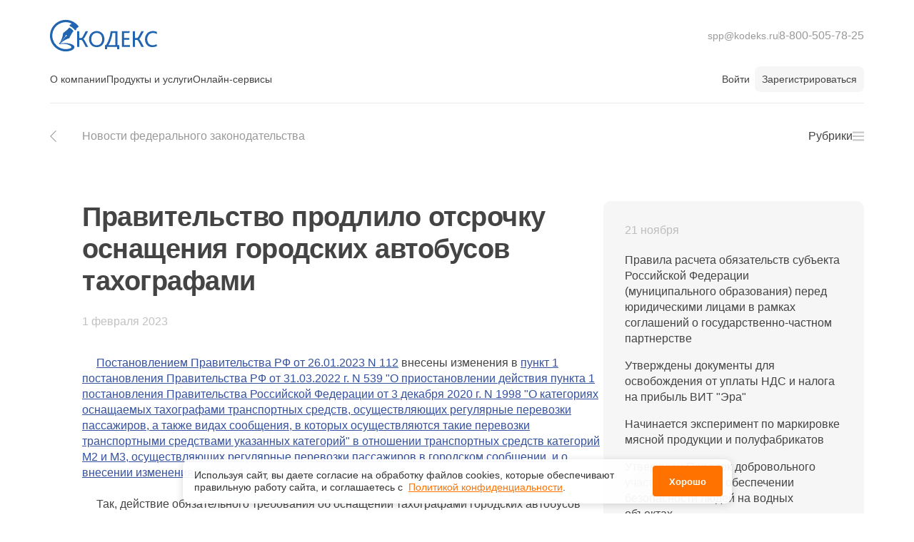

--- FILE ---
content_type: text/html;charset=utf-8
request_url: https://kodeks.ru/news/read/pravitelstvo-prodlilo-otsrochku-osnascheniya-gorodskih-avtobusov-tahografami
body_size: 47413
content:
<!DOCTYPE html><html><head><meta charset="utf-8">
<meta name="viewport" content="width=device-width, initial-scale=1">
<title>Правительство продлило отсрочку оснащения городских автобусов тахографами - Кодекс</title>
<style>@charset "UTF-8";b,body,dd,div,dl,dt,em,fieldset,form,h1,h2,h3,h4,h5,h6,html,i,img,label,li,ol,p,span,strong,sub,sup,table,tbody,td,tfoot,th,thead,tr,u,ul{background:transparent;border:0;font-size:100%;margin:0;outline:0;padding:0;vertical-align:baseline}a{background:transparent;font-size:100%;margin:0;padding:0;vertical-align:baseline}table{border-collapse:collapse;border-spacing:0}td,td img{vertical-align:top}button,input,select,textarea{font-size:100%;margin:0}textarea{padding:0}input[type=checkbox]{vertical-align:bottom}input[type=radio]{vertical-align:text-bottom}sub{vertical-align:sub}sub,sup{font-size:smaller}sup{vertical-align:super}:focus{outline:none;-moz-outline:3px solid #fff!important}button::-moz-focus-inner,input[type=button]::-moz-focus-inner,input[type=file]>input[type=button]::-moz-focus-inner,input[type=reset]::-moz-focus-inner,input[type=submit]::-moz-focus-inner{border:none}input[type=radio]:focus{-moz-outline-radius:12px!important;-moz-outline-offset:0!important}body,html{height:100%;width:100%}img{max-width:100%}article,aside,figcaption,figure,footer,header,hgroup,nav,section,time{display:block}*,:after,:before{box-sizing:border-box}body{font-family:Arial,sans-serif;font-size:15px;line-height:1.4em}h1,h2,h3,h4,h5,h6{margin:.4em 0 .5em}p{margin:1em 0 1.4em}.p{font-family:Arial,sans-serif;font-size:15px;line-height:1.4em}a{color:#3451a0;text-decoration:underline}a.__h_l,a.__h_m,a.__h_s,a.__h_xs,a.dscr,a.tx,a:hover{text-decoration:none}.lk,a.__h_l:hover,a.__h_m:hover,a.__h_s:hover,a.__h_xs:hover,a.dscr:hover,a.tx:hover{text-decoration:underline}.lk{color:#3451a0;cursor:pointer}.lk-invert,.lk:hover{text-decoration:none}.lk-invert{color:#3451a0;cursor:pointer}.lk-invert:hover{text-decoration:underline}strong{font-weight:700}ol,ul{list-style-position:outside;margin-bottom:1.4em;margin-left:1.5em}ol li,ul li{margin-bottom:1em}ol{counter-reset:section;list-style-type:none}ol li{counter-increment:section}ol li:before{content:counters(section,".") ". "}ul li{counter-increment:none}ul li ol li{counter-increment:section}.ul{display:block;list-style-type:none}.ul_i:before{color:#3451a0;content:"•";display:block;float:left;padding-top:2px}.ol_i:before,.ul_i:before{margin-left:-1.5em}.ol,.ul{list-style-position:outside;margin-left:1.5em}.ul_i{font-size:15px;line-height:1.6em;margin-bottom:.5em}.ol_i{margin-bottom:1.4em}.ol .ol,.ol .ul,.ul .ol,.ul .ul{margin-top:1em}.__p-ul{margin-bottom:0}.__p-ul.__marker{margin-left:1.4em}.__p-ul.__number{margin-left:1.1em}h1{margin-bottom:.6em}h2,h3{margin:2.4em 0 1em}.h{display:block;font-weight:400}.__h_l{font-size:34px}.__h_l,.__h_ls{font-family:Arial,sans-serif;line-height:1.2em}.__h_ls{font-size:26px}.__h_m{font-size:18px;font-weight:700;line-height:1.2em}.__h_m,.__h_s{font-family:Arial,sans-serif}.__h_s{font-size:14px;line-height:1.4em}.__h_xs{font-size:11px;line-height:1.2em}.tx{color:#444;display:block;font-size:15px;line-height:1.4em;text-decoration:none}.dscr{font-family:Arial,sans-serif;font-size:16px;font-line-height:1.4em}.blockquote{border-left:3px solid #3451a0;font-size:15px;font-style:italic;line-height:1.4em;margin-bottom:1.4em;margin-left:4em;padding-left:10px}.blockquote,.img-descr{font-family:Arial,sans-serif}.img-descr{color:#999;font-size:12px;margin-bottom:1.7em}.tbl{margin-bottom:1.4em}.th{font-weight:400}.th,.th span{font-family:Arial,sans-serif}.td,.th{border:1px solid #d9d9d9;padding:16px;text-align:left}.td.__center,.th.__center{text-align:center}.container{margin-left:auto;margin-right:auto;padding-left:15px;padding-right:15px}@media (min-width:768px){.container{width:750px}}@media (min-width:992px){.container{width:970px}}@media (min-width:1200px){.container{width:1170px}}.container-fluid{margin-left:auto;margin-right:auto;padding-left:15px;padding-right:15px}.row{margin-left:-15px;margin-right:-15px}.col-lg-1,.col-lg-10,.col-lg-11,.col-lg-12,.col-lg-2,.col-lg-3,.col-lg-4,.col-lg-5,.col-lg-6,.col-lg-7,.col-lg-8,.col-lg-9,.col-md-1,.col-md-10,.col-md-11,.col-md-12,.col-md-2,.col-md-3,.col-md-4,.col-md-5,.col-md-6,.col-md-7,.col-md-8,.col-md-9,.col-sm-1,.col-sm-10,.col-sm-11,.col-sm-12,.col-sm-2,.col-sm-3,.col-sm-4,.col-sm-5,.col-sm-6,.col-sm-7,.col-sm-8,.col-sm-9,.col-xs-1,.col-xs-10,.col-xs-11,.col-xs-12,.col-xs-2,.col-xs-3,.col-xs-4,.col-xs-5,.col-xs-6,.col-xs-7,.col-xs-8,.col-xs-9{min-height:1px;padding-left:15px;padding-right:15px;position:relative}.col-xs-1,.col-xs-10,.col-xs-11,.col-xs-12,.col-xs-2,.col-xs-3,.col-xs-4,.col-xs-5,.col-xs-6,.col-xs-7,.col-xs-8,.col-xs-9{float:left}.col-xs-12{width:100%}.col-xs-11{width:91.66666667%}.col-xs-10{width:83.33333333%}.col-xs-9{width:75%}.col-xs-8{width:66.66666667%}.col-xs-7{width:58.33333333%}.col-xs-6{width:50%}.col-xs-5{width:41.66666667%}.col-xs-4{width:33.33333333%}.col-xs-3{width:25%}.col-xs-2{width:16.66666667%}.col-xs-1{width:8.33333333%}.col-xs-pull-12{right:100%}.col-xs-pull-11{right:91.66666667%}.col-xs-pull-10{right:83.33333333%}.col-xs-pull-9{right:75%}.col-xs-pull-8{right:66.66666667%}.col-xs-pull-7{right:58.33333333%}.col-xs-pull-6{right:50%}.col-xs-pull-5{right:41.66666667%}.col-xs-pull-4{right:33.33333333%}.col-xs-pull-3{right:25%}.col-xs-pull-2{right:16.66666667%}.col-xs-pull-1{right:8.33333333%}.col-xs-pull-0{right:auto}.col-xs-push-12{left:100%}.col-xs-push-11{left:91.66666667%}.col-xs-push-10{left:83.33333333%}.col-xs-push-9{left:75%}.col-xs-push-8{left:66.66666667%}.col-xs-push-7{left:58.33333333%}.col-xs-push-6{left:50%}.col-xs-push-5{left:41.66666667%}.col-xs-push-4{left:33.33333333%}.col-xs-push-3{left:25%}.col-xs-push-2{left:16.66666667%}.col-xs-push-1{left:8.33333333%}.col-xs-push-0{left:auto}.col-xs-offset-12{margin-left:100%}.col-xs-offset-11{margin-left:91.66666667%}.col-xs-offset-10{margin-left:83.33333333%}.col-xs-offset-9{margin-left:75%}.col-xs-offset-8{margin-left:66.66666667%}.col-xs-offset-7{margin-left:58.33333333%}.col-xs-offset-6{margin-left:50%}.col-xs-offset-5{margin-left:41.66666667%}.col-xs-offset-4{margin-left:33.33333333%}.col-xs-offset-3{margin-left:25%}.col-xs-offset-2{margin-left:16.66666667%}.col-xs-offset-1{margin-left:8.33333333%}.col-xs-offset-0{margin-left:0}@media (min-width:768px){.col-sm-1,.col-sm-10,.col-sm-11,.col-sm-12,.col-sm-2,.col-sm-3,.col-sm-4,.col-sm-5,.col-sm-6,.col-sm-7,.col-sm-8,.col-sm-9{float:left}.col-sm-12{width:100%}.col-sm-11{width:91.66666667%}.col-sm-10{width:83.33333333%}.col-sm-9{width:75%}.col-sm-8{width:66.66666667%}.col-sm-7{width:58.33333333%}.col-sm-6{width:50%}.col-sm-5{width:41.66666667%}.col-sm-4{width:33.33333333%}.col-sm-3{width:25%}.col-sm-2{width:16.66666667%}.col-sm-1{width:8.33333333%}.col-sm-pull-12{right:100%}.col-sm-pull-11{right:91.66666667%}.col-sm-pull-10{right:83.33333333%}.col-sm-pull-9{right:75%}.col-sm-pull-8{right:66.66666667%}.col-sm-pull-7{right:58.33333333%}.col-sm-pull-6{right:50%}.col-sm-pull-5{right:41.66666667%}.col-sm-pull-4{right:33.33333333%}.col-sm-pull-3{right:25%}.col-sm-pull-2{right:16.66666667%}.col-sm-pull-1{right:8.33333333%}.col-sm-pull-0{right:auto}.col-sm-push-12{left:100%}.col-sm-push-11{left:91.66666667%}.col-sm-push-10{left:83.33333333%}.col-sm-push-9{left:75%}.col-sm-push-8{left:66.66666667%}.col-sm-push-7{left:58.33333333%}.col-sm-push-6{left:50%}.col-sm-push-5{left:41.66666667%}.col-sm-push-4{left:33.33333333%}.col-sm-push-3{left:25%}.col-sm-push-2{left:16.66666667%}.col-sm-push-1{left:8.33333333%}.col-sm-push-0{left:auto}.col-sm-offset-12{margin-left:100%}.col-sm-offset-11{margin-left:91.66666667%}.col-sm-offset-10{margin-left:83.33333333%}.col-sm-offset-9{margin-left:75%}.col-sm-offset-8{margin-left:66.66666667%}.col-sm-offset-7{margin-left:58.33333333%}.col-sm-offset-6{margin-left:50%}.col-sm-offset-5{margin-left:41.66666667%}.col-sm-offset-4{margin-left:33.33333333%}.col-sm-offset-3{margin-left:25%}.col-sm-offset-2{margin-left:16.66666667%}.col-sm-offset-1{margin-left:8.33333333%}.col-sm-offset-0{margin-left:0}}@media (min-width:992px){.col-md-1,.col-md-10,.col-md-11,.col-md-12,.col-md-2,.col-md-3,.col-md-4,.col-md-5,.col-md-6,.col-md-7,.col-md-8,.col-md-9{float:left}.col-md-12{width:100%}.col-md-11{width:91.66666667%}.col-md-10{width:83.33333333%}.col-md-9{width:75%}.col-md-8{width:66.66666667%}.col-md-7{width:58.33333333%}.col-md-6{width:50%}.col-md-5{width:41.66666667%}.col-md-4{width:33.33333333%}.col-md-3{width:25%}.col-md-2{width:16.66666667%}.col-md-1{width:8.33333333%}.col-md-pull-12{right:100%}.col-md-pull-11{right:91.66666667%}.col-md-pull-10{right:83.33333333%}.col-md-pull-9{right:75%}.col-md-pull-8{right:66.66666667%}.col-md-pull-7{right:58.33333333%}.col-md-pull-6{right:50%}.col-md-pull-5{right:41.66666667%}.col-md-pull-4{right:33.33333333%}.col-md-pull-3{right:25%}.col-md-pull-2{right:16.66666667%}.col-md-pull-1{right:8.33333333%}.col-md-pull-0{right:auto}.col-md-push-12{left:100%}.col-md-push-11{left:91.66666667%}.col-md-push-10{left:83.33333333%}.col-md-push-9{left:75%}.col-md-push-8{left:66.66666667%}.col-md-push-7{left:58.33333333%}.col-md-push-6{left:50%}.col-md-push-5{left:41.66666667%}.col-md-push-4{left:33.33333333%}.col-md-push-3{left:25%}.col-md-push-2{left:16.66666667%}.col-md-push-1{left:8.33333333%}.col-md-push-0{left:auto}.col-md-offset-12{margin-left:100%}.col-md-offset-11{margin-left:91.66666667%}.col-md-offset-10{margin-left:83.33333333%}.col-md-offset-9{margin-left:75%}.col-md-offset-8{margin-left:66.66666667%}.col-md-offset-7{margin-left:58.33333333%}.col-md-offset-6{margin-left:50%}.col-md-offset-5{margin-left:41.66666667%}.col-md-offset-4{margin-left:33.33333333%}.col-md-offset-3{margin-left:25%}.col-md-offset-2{margin-left:16.66666667%}.col-md-offset-1{margin-left:8.33333333%}.col-md-offset-0{margin-left:0}}@media (min-width:1200px){.col-lg-1,.col-lg-10,.col-lg-11,.col-lg-12,.col-lg-2,.col-lg-3,.col-lg-4,.col-lg-5,.col-lg-6,.col-lg-7,.col-lg-8,.col-lg-9{float:left}.col-lg-12{width:100%}.col-lg-11{width:91.66666667%}.col-lg-10{width:83.33333333%}.col-lg-9{width:75%}.col-lg-8{width:66.66666667%}.col-lg-7{width:58.33333333%}.col-lg-6{width:50%}.col-lg-5{width:41.66666667%}.col-lg-4{width:33.33333333%}.col-lg-3{width:25%}.col-lg-2{width:16.66666667%}.col-lg-1{width:8.33333333%}.col-lg-pull-12{right:100%}.col-lg-pull-11{right:91.66666667%}.col-lg-pull-10{right:83.33333333%}.col-lg-pull-9{right:75%}.col-lg-pull-8{right:66.66666667%}.col-lg-pull-7{right:58.33333333%}.col-lg-pull-6{right:50%}.col-lg-pull-5{right:41.66666667%}.col-lg-pull-4{right:33.33333333%}.col-lg-pull-3{right:25%}.col-lg-pull-2{right:16.66666667%}.col-lg-pull-1{right:8.33333333%}.col-lg-pull-0{right:auto}.col-lg-push-12{left:100%}.col-lg-push-11{left:91.66666667%}.col-lg-push-10{left:83.33333333%}.col-lg-push-9{left:75%}.col-lg-push-8{left:66.66666667%}.col-lg-push-7{left:58.33333333%}.col-lg-push-6{left:50%}.col-lg-push-5{left:41.66666667%}.col-lg-push-4{left:33.33333333%}.col-lg-push-3{left:25%}.col-lg-push-2{left:16.66666667%}.col-lg-push-1{left:8.33333333%}.col-lg-push-0{left:auto}.col-lg-offset-12{margin-left:100%}.col-lg-offset-11{margin-left:91.66666667%}.col-lg-offset-10{margin-left:83.33333333%}.col-lg-offset-9{margin-left:75%}.col-lg-offset-8{margin-left:66.66666667%}.col-lg-offset-7{margin-left:58.33333333%}.col-lg-offset-6{margin-left:50%}.col-lg-offset-5{margin-left:41.66666667%}.col-lg-offset-4{margin-left:33.33333333%}.col-lg-offset-3{margin-left:25%}.col-lg-offset-2{margin-left:16.66666667%}.col-lg-offset-1{margin-left:8.33333333%}.col-lg-offset-0{margin-left:0}}.clearfix:after,.clearfix:before,.container-fluid:after,.container-fluid:before,.container:after,.container:before,.row:after,.row:before{content:" ";display:table}.clearfix:after,.container-fluid:after,.container:after,.row:after{clear:both}.center-block{display:block;margin-left:auto;margin-right:auto}.pull-right{float:right!important}.pull-left{float:left!important}.hide{display:none!important}.show{display:block!important}.invisible{visibility:hidden}.text-hide{background-color:transparent;border:0;color:transparent;font:0/0 a;text-shadow:none}.hidden{display:none!important;visibility:hidden!important}.affix{position:fixed;transform:translateZ(0)}body{color:#444;font-size:16px;line-height:22px}body.__fixed,body.__overflow-hidden{overflow:hidden}body.__fixed{position:fixed}#__nuxt,.app,.wrapper{height:100%}.wrapper_inner{margin-bottom:-125px;min-height:100%;position:relative}.push{height:125px}.h1{font-size:48px;line-height:1.1em}.h1,.h2{font-weight:700;letter-spacing:-.5px}.h2{font-size:38px}.h2,.h3{line-height:1.2em}.h3{font-size:24px}.h3,.h4{font-weight:700}.h4{font-size:21px;line-height:1.1em}.tx-increased{font-size:20px;line-height:1.4em}.tx-reduced{font-size:14px;line-height:1.4em}.box{background-color:#fff;border-radius:8px;padding:30px}.box.__padding-sm{padding:20px}.box.__padding-lg{padding:30px 50px}.box.__no-padding{padding:0}.box.__shadow-on-hover{transition:box-shadow .2s ease-in}.box.__shadow-on-hover:hover{box-shadow:0 5px 15px #2f2f2f26}.box.__border{border:1px solid #ebebeb}.lk{color:#2164b0;text-decoration:none}.lk:hover{text-decoration:underline}.lk.__color-white{color:#fff}.btn{all:unset}.smooth-enter-active .modal_cnt,.smooth-leave-active .modal_cnt{transition:all .3s ease-in-out}.smooth-enter-from .modal_cnt,.smooth-leave-to .modal_cnt{opacity:0;transform:translateY(-50px)}.smooth-enter-to .modal_cnt,.smooth-leave-from .modal_cnt{opacity:1;transform:translateY(0)}.lst{list-style-type:none;margin:0;padding:0}.lst_i{margin-bottom:12px}.field{display:flex;flex-wrap:wrap;justify-content:space-between;margin-bottom:15px;width:100%}.field .kInput.__with-lbl input,.field .kInput.__with-lbl label,.field .kSelect.__with-lbl input,.field .kSelect.__with-lbl label{margin-right:0}.form{align-items:center;display:flex;flex-direction:column;font-size:14px}.modal-form{padding-top:35px}.form-btn{margin-top:15px}.form-descr{color:#999;font-size:11px;line-height:14px;text-align:center}.file-lbl{display:block;font-weight:700;margin-bottom:5px}.carousel__track{margin-left:0!important}.__long-tx{word-break:break-all}.__mobile{height:auto}.__mobile .h1{font-size:34px;line-height:1.1em}.__mobile .h1,.__mobile .h2{font-weight:700;letter-spacing:-.5px}.__mobile .h2{font-size:30px;line-height:1.2em}.__mobile .h3{font-size:20px;font-weight:700;line-height:1.2em}.__mobile .h4{font-size:18px;font-weight:700;line-height:1.1em}.__mobile .tx-increased{font-size:16px;line-height:1.4em}.__mobile .tx-reduced{font-size:12px;line-height:1.4em}.__mobile .container{min-width:100%}.__fill_project-default{fill:#2164b0}.__nowrap{white-space:nowrap}.kButton.__color_project-default{background-color:#2164b0;border-color:#2164b0;color:#fff}.kButton.__color_grey{background-color:#f6f6f6;border-color:#f6f6f6;color:#444}.kButton.__color_grey:hover{background-color:#ebebeb;border-color:#ebebeb;color:#444}@media (max-width:350px){.__mobile .h1{word-break:break-word}}@media (max-width:320px){.__mobile .h2{word-break:break-word}}@media (max-width:280px){.__mobile .h3,.__mobile .h4{word-break:break-word}}</style>
<style>.__margin-bottom_none{margin-bottom:0}.__margin-bottom_xs{margin-bottom:5px}.__margin-bottom_s{margin-bottom:10px}.__margin-bottom_m{margin-bottom:15px}.__margin-bottom_l{margin-bottom:20px}.__margin-bottom_xl{margin-bottom:30px}.__margin-bottom_xxl{margin-bottom:50px}.__margin-top_none{margin-top:0}.__margin-top_xs{margin-top:5px}.__margin-top_s{margin-top:10px}.__margin-top_m{margin-top:15px}.__margin-top_l{margin-top:20px}.__margin-top_xl{margin-top:30px}.__margin-top_xxl{margin-top:50px}.__margin-right_none{margin-right:0}.__margin-right_xs{margin-right:5px}.__margin-right_s{margin-right:10px}.__margin-right_m{margin-right:15px}.__margin-right_l{margin-right:20px}.__margin-right_xl{margin-right:30px}.__margin-right_xxl{margin-right:50px}.__margin-left_none{margin-left:0}.__margin-left_xs{margin-left:5px}.__margin-left_s{margin-left:10px}.__margin-left_m{margin-left:15px}.__margin-left_l{margin-left:20px}.__margin-left_xl{margin-left:30px}.__margin-left_xxl{margin-left:50px}.__margin_none{margin:0}.__margin_xs{margin:5px}.__margin_s{margin:10px}.__margin_m{margin:15px}.__margin_l{margin:20px}.__margin_xl{margin:30px}.__margin_xxl{margin:50px}.__padding-bottom_none{padding-bottom:0}.__padding-bottom_xs{padding-bottom:5px}.__padding-bottom_s{padding-bottom:10px}.__padding-bottom_m{padding-bottom:15px}.__padding-bottom_l{padding-bottom:20px}.__padding-bottom_xl{padding-bottom:30px}.__padding-bottom_xxl{padding-bottom:50px}.__padding-right_none{padding-right:0}.__padding-right_xs{padding-right:5px}.__padding-right_s{padding-right:10px}.__padding-right_m{padding-right:15px}.__padding-right_l,.__padding-right_xl{padding-right:30px}.__padding-right_xxl{padding-right:50px}.__padding-left_none{padding-left:0}.__padding-left_xs{padding-left:5px}.__padding-left_s{padding-left:10px}.__padding-left_m{padding-left:15px}.__padding-left_l{padding-left:20px}.__padding-left_xl{padding-left:30px}.__padding-left_xxl{padding-left:50px}.__padding-top_none{padding-top:0}.__padding-top_xs{padding-top:5px}.__padding-top_s{padding-top:10px}.__padding-top_m{padding-top:15px}.__padding-top_l{padding-top:20px}.__padding-top_xl{padding-top:30px}.__padding-top_xxl{padding-top:50px}.__padding_none{padding:0}.__padding_xs{padding:5px}.__padding_s{padding:10px}.__padding_m{padding:15px}.__padding_l{padding:20px}.__padding_xl{padding:30px}.__padding_xxl{padding:50px}.__align_center{text-align:center}.__align_left{text-align:left}.__align_right{text-align:right}.__block{display:block}.__inline-block{display:inline-block}.__inline{display:inline}.__relative{position:relative}.__float_left{float:left}.__float_right{float:right}.__float_none{float:none}.__strong{font-weight:700}.__border_left{border-left:1px solid #ebebeb}.__border_right{border-right:1px solid #ebebeb}.__border_top{border-top:1px solid #ebebeb}.__border_bottom{border-bottom:1px solid #ebebeb}.clearfix:after{clear:both;content:"";display:table}.__color_white{color:#fff}.__color_black{color:#000}.__color_base{color:#444}.__color_grey{color:#999}.__color_red{color:#e03636}.__color_white-grey{color:#f6f6f6}.__color_green{color:green}.__color_yellow{color:#ffe371}.__underline{text-decoration:underline}</style>
<style>.kCookiePanel{align-items:center;animation:moveup 1s;-webkit-backdrop-filter:blur(40px);backdrop-filter:blur(40px);background-color:#ffffffe6;border-radius:10px;bottom:2%;box-shadow:0 2px 12px #00000026;box-sizing:border-box;-moz-column-gap:15px;column-gap:15px;display:flex;flex-direction:row;font-family:Arial,sans-serif;font-size:14px;font-weight:400;justify-content:space-between;left:50%;letter-spacing:0;line-height:17px;max-width:769px;padding:0 13px 0 16px;position:fixed;transform:translate(-50%);width:100%;z-index:999}.kCookiePanel.__movedown{animation:movedown 1.8s;bottom:-100%}.kCookiePanel-description{color:#333;margin:14px 0}.kCookiePanel-description a{color:#ff7200;text-decoration:underline;text-decoration-style:solid}.kCookiePanel-description a:hover{text-decoration:none}.kCookiePanel-button{background:#ff7200;border:none;border-radius:4px;box-shadow:none;color:#fff;cursor:pointer;font-family:Arial,sans-serif;font-size:13px;font-weight:700;letter-spacing:0;line-height:17px;padding:14px 23px 12px;text-decoration:none;transition:all .2s ease}.kCookiePanel-button:hover{opacity:.8}@keyframes moveup{0%{bottom:-100%}80%{bottom:2.5%}to{bottom:2%}}@keyframes movedown{0%{bottom:2.7%}10%{bottom:2%}to{bottom:-100%}}@media (max-width:503px){.kCookiePanel{align-items:flex-start;flex-direction:column;padding:0 13px 13px 16px}.kCookiePanel-description{margin-bottom:8px}}</style>
<style>.kIcon{height:1em;width:1em}.kIcon.__color_blue{fill:#3451a0}.kIcon.__color_green{fill:green}.kIcon.__color_orange{fill:#ff7200}.kIcon.__color_red{fill:#e03636}.kIcon.__color_white{fill:#fff}.kIcon.__color_grey{fill:#999}.kIcon.__color_light-grey{fill:#ebebeb}.kIcon.__color_white-grey{fill:#f6f6f6}.kIcon.__left{transform:rotate(180deg)}.kIcon.__right{transform:rotate(0)}.kIcon.__up{transform:rotate(-90deg)}.kIcon.__down{transform:rotate(90deg)}</style>
<style>.error-page[data-v-2b1f4f60]{padding-bottom:50px}.error-page_header[data-v-2b1f4f60]{padding:15px 0}.error-page_header_logo[data-v-2b1f4f60]{display:block;height:40px;transition:all .2s ease-in;width:96px}.error-page_header_logo[data-v-2b1f4f60]:hover{opacity:.8}.error-page_header_logo_ic[data-v-2b1f4f60]{height:100%;width:100%}.error-page_cnt[data-v-2b1f4f60]{padding-top:50px}.error-page_cnt_msg[data-v-2b1f4f60]{text-align:center}.error-page_cnt_img[data-v-2b1f4f60]{height:170px;width:170px}.error-page_cnt_ic[data-v-2b1f4f60]{height:100px;width:100px}.error-page_cnt_lks[data-v-2b1f4f60]{display:flex;justify-content:center;margin-top:50px}.error-page_cnt_lks_block[data-v-2b1f4f60]{padding:0 30px}@media (max-width:768px){.error-page_cnt_lks[data-v-2b1f4f60]{flex-direction:column;margin-top:30px}.error-page_cnt_lks_block[data-v-2b1f4f60]:first-child{padding-bottom:15px}}</style>
<style>.header[data-v-99655586]{border-bottom:1px solid #ebebeb;font-size:14px}.header_logo[data-v-99655586]{display:block;height:40px;transition:all .2s ease-in;width:96px}.header_logo[data-v-99655586]:hover{opacity:.8}.header_logo_ic[data-v-99655586]{height:100%;width:100%}</style>
<style>.header_top[data-v-5f57b5dd]{align-items:center;display:flex;justify-content:space-between;padding:20px 0 10px}.header_logo[data-v-5f57b5dd]{display:block;height:60px;transition:all .2s ease-in;width:150px}.header_logo[data-v-5f57b5dd]:hover{opacity:.8}.header_logo_ic[data-v-5f57b5dd]{height:100%;width:100%}.header_top_right[data-v-5f57b5dd]{align-items:center;display:flex;justify-content:space-between}.header_contact[data-v-5f57b5dd]{align-items:center;display:flex;gap:10px;justify-content:center}.header_contact_lk[data-v-5f57b5dd]{color:#999;display:flex;opacity:1;text-decoration:none;transition:all .2s ease-in}.header_contact_lk[data-v-5f57b5dd]:hover{color:#2164b0;text-decoration:none}.header_contact_lk.__phone[data-v-5f57b5dd]{font-size:16px}.header_contact_line[data-v-5f57b5dd]{border-right:1px solid #999;display:block;height:12px;opacity:.4;width:1px}@media (max-width:991px){.header_top[data-v-5f57b5dd]{align-items:flex-start}.header_top_right[data-v-5f57b5dd]{flex-direction:column-reverse}.header_contact_lk[data-v-5f57b5dd]:last-child{margin-right:0}}</style>
<style>.header_bottom[data-v-6184aea1]{align-items:center;display:flex;justify-content:space-between}.header_login_not-auth[data-v-6184aea1]{align-items:center;display:flex;gap:10px;justify-content:center;padding-bottom:13px}.header_login_lk[data-v-6184aea1]{color:#444;padding:0 7px;text-decoration:none;transition:all .2s ease-in}.header_login_lk[data-v-6184aea1]:hover{color:#2164b0}.header_login_lk.__reg[data-v-6184aea1]{background-color:#f6f6f6;border-radius:8px;padding:7px 10px}</style>
<style>.header_menu .dropdown .dropdown_content{position:static}</style>
<style>.header_menu[data-v-41b58f10]{display:flex;gap:30px;list-style:none;margin:0}.header_menu_i[data-v-41b58f10]{cursor:pointer;margin:0;position:relative;transition:all .2s ease-in}.header_menu_i[data-v-41b58f10]:hover,.header_menu_i:hover .header_menu_i_lk[data-v-41b58f10]{color:#2164b0}.header_menu_i_lk[data-v-41b58f10]{border-bottom:2px solid #fff;color:#444;display:inline-block;padding:10px 0 20px;text-decoration:none;transition:all .2s ease-in}.header_menu_i_lk.__active[data-v-41b58f10]{border-bottom:2px solid #2164b0}.header_menu_lst-wrapper[data-v-41b58f10]{display:flex}.header_menu_lst[data-v-41b58f10]{border-left:1px solid #ebebeb;list-style-type:none;margin:0;min-width:300px;padding:15px 0}.header_menu_lst[data-v-41b58f10]:first-child{border-left:none}.header_menu_lst_i[data-v-41b58f10]{margin-bottom:0}.header_menu_lst_i.__bold[data-v-41b58f10]{font-weight:700}.header_menu_lst_i_lk[data-v-41b58f10]{align-items:center;color:#444;display:flex;gap:15px;padding:7px 27px;position:relative;text-decoration:none;transition:all .2s ease-in}.header_menu_lst_i_lk[data-v-41b58f10]:hover{color:#2164b0}.header_menu_lst_i_lk:hover .kIcon[data-v-41b58f10]{fill:#2164b0;transition:all .2s ease-in}</style>
<style>.dropdown{background-color:#fff;border:1px solid #d9d9d9;border-radius:3px;box-sizing:border-box;left:0;min-width:100px;position:absolute;top:45px;z-index:5}.dropdown.__shadow{box-shadow:0 0 10px #0003}.dropdown .dropdown_content{overflow-y:auto;position:relative;-webkit-overflow-scrolling:touch;height:100%;max-height:300px}.dropdown .dropdown_arrow{position:absolute;top:0;width:22px}.dropdown .dropdown_arrow:before{border:11px solid transparent;border-bottom-color:#d9d9d9;content:"";height:0;left:0;position:absolute;top:-22px;width:0}.dropdown .dropdown_arrow:after{border:10px solid transparent;border-bottom-color:#fff;content:"";height:0;left:1px;position:absolute;top:-20px;width:0}.dropdown.__tooltip_red{background-color:#e03636;border-color:#e03636;color:#fff;min-width:unset;padding:5px 10px}.dropdown.__tooltip_red .dropdown_arrow{top:3px}.dropdown.__tooltip_red .dropdown_arrow:after,.dropdown.__tooltip_red .dropdown_arrow:before{border-bottom-color:#e03636}.dropdown.__tooltip_green{background-color:green;border-color:green;color:#fff;min-width:unset;padding:5px 10px}.dropdown.__tooltip_green .dropdown_arrow{top:3px}.dropdown.__tooltip_green .dropdown_arrow:after,.dropdown.__tooltip_green .dropdown_arrow:before{border-bottom-color:green}.dropdown.__tooltip_orange{background-color:#ff7200;border-color:#ff7200;color:#fff;min-width:unset;padding:5px 10px}.dropdown.__tooltip_orange .dropdown_arrow{top:3px}.dropdown.__tooltip_orange .dropdown_arrow:after,.dropdown.__tooltip_orange .dropdown_arrow:before{border-bottom-color:#ff7200}.fade-enter-active,.fade-leave-active{transition:opacity .3s}.fade-enter,.fade-leave-to{opacity:0}</style>
<style>.news_read[data-v-2a796a45]{margin-top:15px}.news_read_header_title[data-v-2a796a45]{padding:20px 0 20px 45px;position:relative}.news_read_header_title_link[data-v-2a796a45]{color:#999;text-decoration:none;transition:.2s}.news_read_header_title_link[data-v-2a796a45]:hover{color:#2164b0}.news_read_header_title_link:hover .news_read_header_title_img[data-v-2a796a45]{fill:#2164b0}.news_read_header_title_img[data-v-2a796a45]{fill:#999;height:16px;left:0;position:absolute;top:50%;transform:translateY(-50%) rotate(180deg);transition:.2s;width:10px}.news_read_content[data-v-2a796a45]{display:flex;gap:30px;margin:60px 0 40px}.news_read_content_column[data-v-2a796a45],.news_read_rubric-news_column[data-v-2a796a45]{display:flex;flex:2;flex-direction:column;height:-moz-fit-content;height:fit-content}.news_read_rubric-news_column[data-v-2a796a45]{flex:1}.news_read_content_column[data-v-2a796a45]{padding-left:45px}.news_read_content_title[data-v-2a796a45]{margin-top:0}.news_read_content_date[data-v-2a796a45],.news_read_rubric_news_date[data-v-2a796a45]{color:#999;opacity:.6;text-transform:lowercase}.news_read_rubric_news_content[data-v-2a796a45]{background-color:#f6f6f6;border-radius:10px;padding:30px 30px 10px}.news_read_rubric_news_list[data-v-2a796a45]{list-style-type:none;margin-left:0}.news_read_rubric_news_list-link[data-v-2a796a45]{color:#444;display:block;text-decoration:none;transition:.2s}.news_read_rubric_news_list-link[data-v-2a796a45]:hover{color:#2164b0}.news_read_content_rubric-link[data-v-2a796a45]{margin:0 auto}.__mobile .news_read_content[data-v-2a796a45]{margin:40px 0}.__mobile .news_read_rubric_news_list[data-v-2a796a45]{font-size:14px;line-height:1.4em}@media (max-width:992px){.news_read_content[data-v-2a796a45]{flex-direction:column}}@media (max-width:768px){.news_read_content_column[data-v-2a796a45]{padding-left:0}.__mobile .news_read_content[data-v-2a796a45]{margin:30px 0 40px}}@media (max-width:414px){.__mobile .news_read_content[data-v-2a796a45]{margin:30px 0}}</style>
<style>@charset "UTF-8";.footer[data-v-3abf8f68]{box-shadow:0 -1px 2px #ebebeb;color:#999;font-size:14px;line-height:1.4em;padding:30px 10px;position:relative}.footer_sections[data-v-3abf8f68]{display:flex;flex-direction:row;justify-content:space-between;margin-bottom:55px}.footer_col[data-v-3abf8f68]{display:flex;flex-direction:column}.footer_row[data-v-3abf8f68]{display:flex;flex-direction:row}.footer_row a[data-v-3abf8f68]{opacity:1;transition:opacity .2s ease-in}.footer_row a[data-v-3abf8f68]:first-child,.footer_row a[data-v-3abf8f68]:nth-child(2),.footer_row a[data-v-3abf8f68]:nth-child(3){margin-right:10px}.footer_row a[data-v-3abf8f68]:hover{opacity:.8}.footer_third-lvl-container[data-v-3abf8f68]:before{content:"—";margin-right:4px}.footer_head-lk[data-v-3abf8f68]{display:block;font-weight:700;margin-bottom:10px;margin-top:25px;text-transform:uppercase}.footer_menu-lk[data-v-3abf8f68]{display:inline-block;margin-bottom:15px}.footer_menu-lk.__third-level[data-v-3abf8f68]{font-size:13px}.footer_menu-lk.__bold[data-v-3abf8f68]{font-weight:700}.footer_menu_child-lst[data-v-3abf8f68]{font-size:13px;list-style-type:none;margin:0 0 20px;padding:0}.footer_menu_child-lst_i[data-v-3abf8f68]:before{content:"— ";margin-top:-3px;padding-top:0}.footer_social-lk[data-v-3abf8f68]{margin-bottom:8px}.footer_lk[data-v-3abf8f68]{color:#999;text-decoration:none}.footer_lk[data-v-3abf8f68]:hover{text-decoration:underline}.footer_copyright[data-v-3abf8f68]{font-size:12px;text-align:center}.router-link-active[data-v-3abf8f68]{font-size:15px}@media (max-width:1199px){.footer_sections[data-v-3abf8f68]{flex-wrap:wrap}.footer_col[data-v-3abf8f68]{width:65%}.footer_col[data-v-3abf8f68]:first-child{width:35%}}@media (max-width:700px){.footer_col[data-v-3abf8f68],.footer_col[data-v-3abf8f68]:first-child{width:50%}}.__mobile .footer_sections[data-v-3abf8f68]{margin-bottom:20px}.__mobile .footer_col[data-v-3abf8f68]{align-items:center;width:100%}.__mobile .footer_head-lk[data-v-3abf8f68]{font-size:13px}.__mobile .footer_social-lk[data-v-3abf8f68]{font-size:13px;text-align:center;width:100%}.__mobile .footer_row a[data-v-3abf8f68]:first-child,.__mobile .footer_row a[data-v-3abf8f68]:nth-child(2),.__mobile .footer_row a[data-v-3abf8f68]:nth-child(3){margin-right:20px}</style>
<style>@charset "UTF-8";.news_header[data-v-333d7017]{background-color:#fff;position:sticky;top:0;z-index:4}.news_header.__scrolled[data-v-333d7017]{border-bottom:1px solid #ebebeb}.news_header_content[data-v-333d7017]{align-items:center;display:flex;gap:30px;justify-content:space-between}.news_header_rubrics_btn[data-v-333d7017]{align-items:center;color:#444;display:flex;gap:10px;padding:5px 0 5px 5px;text-decoration:none;transition:all .2s}.news_header_rubrics_btn[data-v-333d7017]:hover{color:#2164b0;cursor:pointer}.news_header_rubrics_btn:hover .news_header_rubrics_btn_icon[data-v-333d7017]{fill:#2164b0}.news_header_rubrics_btn_icon[data-v-333d7017]{fill:#c8c8c8;height:16px;transition:all .2s;width:16px}.news_header_rubrics_list-wrapper[data-v-333d7017]{padding:30px 30px 20px}.news_header_rubrics_list_header[data-v-333d7017]{display:flex;flex-direction:column}.news_header_rubrics_list_header_title[data-v-333d7017]{text-align:center}.news_header_rubrics_list_close[data-v-333d7017]{display:flex;opacity:.7;position:absolute;right:0;text-decoration:none;top:0;transition:all .2s}.news_header_rubrics_list_close[data-v-333d7017]:hover{cursor:pointer;opacity:1}.news_header_rubrics_list[data-v-333d7017]{align-content:space-between;display:flex;flex-flow:column wrap;list-style-type:none;margin-top:25px;max-height:320px}.news_header_rubrics_list_i[data-v-333d7017]{width:30%}.news_header_rubrics_list_i_title[data-v-333d7017]{color:#444;cursor:pointer;display:block;text-decoration:none;transition:all .2s}.news_header_rubrics_list_i_title[data-v-333d7017]:before{color:#999;content:"•";display:block;float:left;margin-left:-1.5em;margin-top:-1px;padding-top:0;transition:all .2s}.news_header_rubrics_list_i_title[data-v-333d7017]:hover,.news_header_rubrics_list_i_title[data-v-333d7017]:hover:before{color:#2164b0}.__mobile .news_header[data-v-333d7017]{margin-top:70px;position:static}.__mobile .news_header_content[data-v-333d7017]{align-items:inherit}.__mobile .news_header_rubrics_btn[data-v-333d7017]{align-items:flex-start;height:-moz-fit-content;height:fit-content;margin-top:20px}.__mobile .news_header_rubrics_list-wrapper[data-v-333d7017]{padding:10px 0 20px}.__mobile .news_header_rubrics_list_close[data-v-333d7017]{right:20px;top:20px}.__mobile .news_header_rubrics_list[data-v-333d7017]{margin:25px 60px 0}@media (max-width:992px){.news_header_rubrics_list[data-v-333d7017]{max-height:350px}}@media (max-width:667px){.__mobile .news_header_rubrics_list[data-v-333d7017]{max-height:-moz-fit-content;max-height:fit-content}.__mobile .news_header_rubrics_list_i[data-v-333d7017]{width:100%}}@media (max-width:414px){.__mobile .news_header_rubrics_list[data-v-333d7017]{margin:20px 40px 0}}@media (max-width:280px){.__mobile .news_header_rubrics_list[data-v-333d7017]{margin:10px 30px 0}}</style>
<style>.kSpinner-wrapper{display:inline-block}.kSpinner-wrapper.__block{display:block;text-align:center}.kSpinner{animation:loading-rotating .85s linear infinite;border:2px solid #999;border-radius:50%;border-right-color:transparent!important;display:inline-block;height:21px;width:21px}@keyframes loading-rotating{0%{transform:rotate(0)}to{transform:rotate(1turn)}}</style>
<link rel="stylesheet" href="/_nuxt/entry.Dekv7bQf.css" crossorigin>
<link rel="stylesheet" href="/_nuxt/default.NEuOTTHA.css" crossorigin>
<link rel="stylesheet" href="/_nuxt/Header.Cup3wcEJ.css" crossorigin>
<link rel="stylesheet" href="/_nuxt/useElk.Fn9f1Rcv.css" crossorigin>
<link rel="stylesheet" href="/_nuxt/kModal.gGmHjlC1.css" crossorigin>
<link rel="stylesheet" href="/_nuxt/Footer.DHfaq85g.css" crossorigin>
<link rel="stylesheet" href="/_nuxt/kDropdown.DtSRfJoH.css" crossorigin>
<link rel="stylesheet" href="/_nuxt/HeaderUserInfo.Baho-AJV.css" crossorigin>
<link rel="stylesheet" href="/_nuxt/kSpinner.Bw_crG3s.css" crossorigin>
<link rel="stylesheet" href="/_nuxt/NewsHeader.7H4BcobW.css" crossorigin>
<link rel="modulepreload" as="script" crossorigin href="/_nuxt/cQjCdgwU.js">
<link rel="modulepreload" as="script" crossorigin href="/_nuxt/CE1mrdR1.js">
<link rel="modulepreload" as="script" crossorigin href="/_nuxt/BNNy5Lse.js">
<link rel="modulepreload" as="script" crossorigin href="/_nuxt/MrepHUx5.js">
<link rel="modulepreload" as="script" crossorigin href="/_nuxt/CJwAFz-g.js">
<link rel="modulepreload" as="script" crossorigin href="/_nuxt/BWg7HVC6.js">
<link rel="modulepreload" as="script" crossorigin href="/_nuxt/CYIFqxyY.js">
<link rel="modulepreload" as="script" crossorigin href="/_nuxt/CTpZANMa.js">
<link rel="modulepreload" as="script" crossorigin href="/_nuxt/DyUR2C7B.js">
<link rel="modulepreload" as="script" crossorigin href="/_nuxt/Byi4jifK.js">
<link rel="modulepreload" as="script" crossorigin href="/_nuxt/rHiZdl-y.js">
<link rel="modulepreload" as="script" crossorigin href="/_nuxt/IbzVSUTA.js">
<link rel="modulepreload" as="script" crossorigin href="/_nuxt/DtrETn6m.js">
<link rel="modulepreload" as="script" crossorigin href="/_nuxt/-QXYuhUs.js">
<link rel="modulepreload" as="script" crossorigin href="/_nuxt/zL3T_kPl.js">
<link rel="modulepreload" as="script" crossorigin href="/_nuxt/l_1U3k77.js">
<link rel="modulepreload" as="script" crossorigin href="/_nuxt/ehcdVCbh.js">
<link rel="preload" as="fetch" fetchpriority="low" crossorigin="anonymous" href="/_nuxt/builds/meta/b5e185e7-8f8b-4c71-9612-f6571a059b84.json">
<link rel="prefetch" as="image" type="image/png" href="/_nuxt/404.DUAOnXw0.png">
<link rel="prefetch" as="script" crossorigin href="/_nuxt/CHfVt3Gn.js">
<link rel="prefetch" as="script" crossorigin href="/_nuxt/Ce6GqcX_.js">
<link rel="prefetch" as="script" crossorigin href="/_nuxt/CJ3CVyIw.js">
<meta name="yandex-verification" content="462806a69894be94">
<meta name="robots" content="index, follow, max-image-preview:large, max-snippet:-1, max-video-preview:-1">
<meta name="description" content="Правительство продлило отсрочку оснащения городских автобусов тахографами от 1 февраля">
<script>window['liv' + 'eTe' + 'x'] = true,
window['live' + 'Tex' + 'ID'] = 93754,
window['l' + 'iv' + 'eTex_' + 'ob' + 'ject'] = true;
(function () {
    var t = document['creat' + 'eElem' + 'ent']('script');
    t.type = 'text/javascript';
    t.async = true;
    t.src = '//cs15.l' + 'ivet' + 'ex.ru/j' + 's/client.js';
    var c = document['getElem' + 'ents' + 'ByTagName']('script')[0];
    if (c) c['pa' + 're' + 'ntN' + 'o' + 'de']['insert' + 'Before'](t, c);
    else document['docu' + 'mentEl' + 'em' + 'ent']['firs' + 'tCh' + 'il' + 'd']['a' + 'pp' + 'end' + 'Child'](t);
})();</script>
<script type="module" src="/_nuxt/cQjCdgwU.js" crossorigin></script></head><body><div id="__nuxt"><div class="app"><div class="nuxt-loading-indicator" style="position:fixed;top:0;right:0;left:0;pointer-events:none;width:auto;height:3px;opacity:0;background:repeating-linear-gradient(to right,#00dc82 0%,#34cdfe 50%,#0047e1 100%);background-size:Infinity% auto;transform:scaleX(0%);transform-origin:left;transition:transform 0.1s, height 0.4s, opacity 0.4s;z-index:999999;"></div><div class="wrapper"><div class="wrapper_inner"><div class="container"><header class="header" data-v-99655586><div class="header_top" data-v-99655586 data-v-5f57b5dd><a href="/" class="header_logo" title="На главную" data-v-5f57b5dd><svg xmlns="http://www.w3.org/2000/svg" width="63" height="18" viewBox="0 0 94.716 27.98" fill="#444" class="kIcon header_logo_ic __fill_project-default" data-v-5f57b5dd><path d="M41.33 9.897c-3.948 0-6.814 3.014-6.814 7.166 0 4.193 2.802 7.123 6.814 7.123s6.814-2.93 6.814-7.123c0-4.153-2.866-7.166-6.814-7.166m4.816 7.165c0 3.288-1.89 5.413-4.816 5.413s-4.816-2.125-4.816-5.413c0-3.264 1.935-5.456 4.816-5.456 2.926 0 4.816 2.142 4.816 5.456m13.487-7.064h-5.93l-.025.166c-.765 5.183-2.276 9.593-4.152 12.123h-.9v3.668h1.895v-1.98h8.786v1.98h1.896v-3.668h-1.567V9.997zm-1.916 1.668v10.62h-5.99c.896-1.432 2.696-4.892 3.53-10.62zm7.857 10.62h5.155v1.69h-7.072V9.998h7.035l-.644 1.69h-4.477v4.31h4.475v1.69h-4.475v4.6zm29.142.85-.146.075a8.16 8.16 0 0 1-3.886.973c-4.052 0-6.67-2.756-6.67-7.02 0-4.21 2.918-7.268 6.937-7.268 1.595 0 2.833.386 3.46.747l.098.057v1.883l-.287-.156c-1.045-.568-2.047-.822-3.247-.822-2.874 0-4.96 2.294-4.96 5.456 0 3.29 1.89 5.414 4.815 5.414 1.08 0 2.108-.27 3.146-.822l.202-.107.54 1.59zm-65.186-6.2c.555.35 1.014 1.043 1.568 2.058l2.7 4.982H31.62l-2.392-4.53c-.786-1.45-1.28-1.607-1.457-1.607h-1.887v6.137h-1.915V9.997h1.916v6.035h1.888c.176 0 .67-.157 1.458-1.61l2.33-4.425h2.177l-2.638 4.88c-.556 1.014-1.015 1.71-1.57 2.058zm49.28 0c.553.35 1.013 1.043 1.565 2.058l2.693 4.982H80.89l-2.385-4.53c-.787-1.45-1.28-1.607-1.457-1.607H75.16v6.137h-1.915l.013-13.98h1.916l-.014 6.036h1.888c.176 0 .67-.157 1.458-1.61L80.842 10h2.177l-2.646 4.88c-.55 1.013-1.01 1.71-1.565 2.057zM25.297 5.765q-.001-.003-.005-.008c-.23-.333-.52-.672-.52-.672a14 14 0 0 0-1.646-1.692A13.9 13.9 0 0 0 18.16.64C10.784-1.664 2.94 2.45.64 9.822c-1.713 5.488.125 11.234 4.215 14.764a13.9 13.9 0 0 0 4.968 2.756c3 .937 6.077.806 8.828-.17.15-.06.458-.196.816-.395l.014-.008.037-.02c.368-.2.67-.41.917-.614.378-.304.72-.667.927-1.08.03-.057.045-.09.045-.09l.003-.006.02-.048c.48-1.1-.083-1.943-.895-2.55q-.033-.034-.067-.064l-.03-.02v.002q-.067-.04-.134-.083c-1.078-.715-2.43-1.055-2.43-1.055v.002c-1.4-.4-2.903-.565-4.283-.603a27 27 0 0 0-4.45.26l.025-.02q.01-.008.02-.015c.155-.133.438-.37.816-.668 1.118-.872 2.996-2.208 4.977-3.1q.237-.104.477-.2c.087-.034.172-.07.253-.1q.26-.102.52-.19.164-.056.328-.105l.02-.006q.25-.075.497-.133l.002-.003c.028-.06 2.27-4.864 3.72-6.373q.011-.01.02-.02c-1.59-2.072-3.772-3.07-3.772-3.07a7 7 0 0 1-.724.893c-1.622 1.724-4.777 4.07-4.777 4.07s.006 1.393-.673 3.667c-.73 2.346-1.83 4.403-2.142 4.973l-.023.053a.57.57 0 0 0-.458 1.003c.16.128.346.16.514.106a.57.57 0 0 0 .284-.182q.356-.049.7-.08a16.5 16.5 0 0 1 3.234-.008c2.417.245 4.187 1.04 5.362 1.862 1.362 1.12-.075 1.932-.378 2.083-2.35.833-4.973.952-7.53.154a11.8 11.8 0 0 1-4.242-2.352 11.95 11.95 0 0 1-3.6-12.61C4.542 4.164 11.21.65 17.477 2.565l.07.02c.122.038.238.08.356.122.148.06.32.14.474.24q.02.014.04.026l.015.012c.133.097.244.21.306.342l.01.026.006.018q.023.061.032.12.003.022.005.045l.002.055q.001.036-.004.076v.018l-.015.065a.3.3 0 0 1-.017.05l-.03.06.013-.02a.5.5 0 0 1-.088.145l-.022.023-.004.003a.44.44 0 0 1-.282.105H18.3s-.084-.01-.182-.01h-.03l.002.002h-.036a.78.78 0 0 0-.678.534.78.78 0 0 0 .16.75q.028.032.06.06l.03.03.004.003q.02.014.04.026h-.002l.053.032q.029.016.055.03l.13.077.35.203.043.026c.313.195.95.603 1.458.99l.29.23c0 .002.55.486 1.085.992l.74.82q.01.007.017.017l.048.052q.025.024.05.048a.778.778 0 0 0 1.268-.53v-.005a1 1 0 0 0 0-.132q0-.012-.002-.023-.004-.032-.013-.068v-.006a1 1 0 0 0-.026-.102c-.088-.236.042-.402.127-.48l2.105-1.7q-.065-.1-.144-.216zM8.916 20.626l4.91-6.31a.569.569 0 0 1 .839-.75c.244.2.28.56.083.803a.57.57 0 0 1-.647.17l-5.184 6.087z"></path></svg></a><div class="header_top_right" data-v-5f57b5dd><div class="header_contact" data-v-5f57b5dd><a href="mailto:spp@kodeks.ru" class="header_contact_lk" data-v-5f57b5dd><span data-v-5f57b5dd>spp@kodeks.ru</span></a><span class="header_contact_line" data-v-5f57b5dd></span><a href="tel:88005057825" class="header_contact_lk __phone" data-v-5f57b5dd><span data-v-5f57b5dd>8-800-505-78-25</span></a></div></div></div><div class="header_bottom" data-v-99655586 data-v-6184aea1><ul class="header_menu" data-v-6184aea1 data-v-41b58f10><!--[--><li class="header_menu_i" data-v-41b58f10><div data-v-41b58f10><a href="#" class="header_menu_i_lk" data-v-41b58f10>О компании</a><!----></div></li><li class="header_menu_i" data-v-41b58f10><a href="https://cntd.ru/products/" target="_blank" class="header_menu_i_lk" data-v-41b58f10>Продукты и услуги</a></li><li class="header_menu_i" data-v-41b58f10><div data-v-41b58f10><a href="#" class="header_menu_i_lk" data-v-41b58f10>Онлайн-сервисы</a><!----></div></li><!--]--></ul><div class="header_login" data-v-6184aea1><div class="header_login_not-auth" data-v-6184aea1><a class="header_login_lk" href="#" data-v-6184aea1>Войти</a><a class="header_login_lk __reg" href="#" data-v-6184aea1>Зарегистрироваться</a></div></div></div></header></div><div class="content"><!--[--><div class="container" data-v-2a796a45><div class="news_read" data-v-2a796a45><div class="news_header" data-v-2a796a45 data-v-333d7017><div class="news_header_content-wrapper" data-v-333d7017><!--[--><!--]--><div class="news_header_content" data-v-333d7017><!--[--><div class="news_read_header_title" data-v-2a796a45><a href="/news/feed/novosti-federalnogo-zakonodatelstva" class="news_read_header_title_link" data-v-2a796a45><svg xmlns="http://www.w3.org/2000/svg" viewBox="0 0 27 44" fill="#444" class="kIcon news_read_header_title_img" data-v-2a796a45><path d="M27 22 5 44l-2.1-2.1L22.8 22 2.9 2.1 5 0z"></path></svg><span data-v-2a796a45>Новости федерального законодательства</span></a></div><!--]--><a href="" class="news_header_rubrics_btn" data-v-333d7017><span data-v-333d7017>Рубрики</span><svg xmlns="http://www.w3.org/2000/svg" viewBox="0 0 30 24" fill="#444" class="kIcon news_header_rubrics_btn_icon" data-v-333d7017><path d="M0 0h30v4H0zM0 10h30v4H0zM0 20h30v4H0z"></path></svg></a></div></div><!----></div><div class="news_read_content" data-v-2a796a45><div class="kSpinner-wrapper" data-v-2a796a45><i class="kSpinner" style="border-color:#979797;width:40px;height:40px;"></i></div></div></div></div><span></span><!--]--></div><div class="push"></div></div><footer class="footer" data-v-3abf8f68><div class="container" data-v-3abf8f68><div class="footer_sections" data-v-3abf8f68><!--[--><div class="footer_col" style="" data-v-3abf8f68><!--[--><div data-v-3abf8f68><div class="footer_head-lk" data-v-3abf8f68>О компании</div><div data-v-3abf8f68><!--[--><div data-v-3abf8f68><a href="/about" class="footer_menu-lk footer_lk" data-v-3abf8f68>О Консорциуме «Кодекс»</a><!----></div><div data-v-3abf8f68><a href="https://cntd.ru/about/events/" target="_blank" class="footer_menu-lk footer_lk" data-v-3abf8f68>Мероприятия</a><!----></div><div data-v-3abf8f68><a href="/news/feed/novosti-kompanii" class="footer_menu-lk footer_lk" data-v-3abf8f68>Новости компании</a><!----></div><div data-v-3abf8f68><a href="/about/history" class="footer_menu-lk footer_lk" data-v-3abf8f68>История компании</a><!----></div><div data-v-3abf8f68><a href="/volunteering" class="footer_menu-lk footer_lk" data-v-3abf8f68>Корпоративное волонтерство</a><!----></div><div data-v-3abf8f68><div class="footer_menu-lk" data-v-3abf8f68>Партнерство и сотрудничество</div><ul class="footer_menu_child-lst" data-v-3abf8f68><!--[--><li class="footer_menu_child-lst_i" data-v-3abf8f68><a href="/cooperation" class="footer_lk" data-v-3abf8f68>Сотрудничество с нами</a></li><li class="footer_menu_child-lst_i" data-v-3abf8f68><a href="https://cntd.ru/cooperation/partners" target="_blank" class="footer_lk" data-v-3abf8f68>Наши партнеры</a></li><li class="footer_menu_child-lst_i" data-v-3abf8f68><a href="/cooperation/experts" class="footer_lk" data-v-3abf8f68>Наши эксперты</a></li><!--]--></ul></div><div data-v-3abf8f68><a href="/greenoffice" class="footer_menu-lk footer_lk" data-v-3abf8f68>Зеленый офис</a><!----></div><div data-v-3abf8f68><a href="/about/vacancies" class="footer_menu-lk footer_lk" data-v-3abf8f68>Карьера в Кодекс</a><!----></div><div data-v-3abf8f68><a href="/about/contacts" class="footer_menu-lk footer_lk" data-v-3abf8f68>Контакты</a><!----></div><!--]--></div></div><div data-v-3abf8f68><a href="https://cntd.ru/products/" target="_blank" class="footer_head-lk footer_lk" data-v-3abf8f68>Продукты и услуги</a><!----></div><!--]--></div><div class="footer_col" style="" data-v-3abf8f68><!--[--><div data-v-3abf8f68><div class="footer_head-lk" data-v-3abf8f68>Онлайн-сервисы</div><div data-v-3abf8f68><!--[--><div data-v-3abf8f68><a href="https://docs.cntd.ru/" target="_blank" class="__bold footer_menu-lk footer_lk" data-v-3abf8f68>Электронный фонд нормативно-технической и нормативно-правовой информации</a><!----></div><div data-v-3abf8f68><a href="https://kodeks.ru/channels" target="_blank" class="footer_menu-lk footer_lk" data-v-3abf8f68>Телеграм-каналы</a><!----></div><div data-v-3abf8f68><a href="https://sudrf.cntd.ru/" target="_blank" class="footer_menu-lk footer_lk" data-v-3abf8f68>Архив решений арбитражных судов и судов общей юрисдикции</a><!----></div><div data-v-3abf8f68><a href="https://cntd.ru/" target="_blank" class="footer_menu-lk footer_lk" data-v-3abf8f68>Официальный портал «Техэксперт»</a><!----></div><div data-v-3abf8f68><a href="https://suntd.ru/" target="_blank" class="footer_menu-lk footer_lk" data-v-3abf8f68>Система управления нормативной и технической документацией «Техэксперт»</a><!----></div><div data-v-3abf8f68><a href="https://isupb.ru/" target="_blank" class="footer_menu-lk footer_lk" data-v-3abf8f68>Интегрированная система управления производственной безопасностью «Техэксперт»</a><!----></div><div data-v-3abf8f68><a href="https://zms.cntd.ru/" target="_blank" class="footer_menu-lk footer_lk" data-v-3abf8f68>Зарубежные и международные стандарты</a><!----></div><div data-v-3abf8f68><a href="https://cntd.ru/products/zakonoproekt/" target="_blank" class="footer_menu-lk footer_lk" data-v-3abf8f68>Кодекс: Законопроект</a><!----></div><div data-v-3abf8f68><a href="https://vuz.cntd.ru/" target="_blank" class="footer_menu-lk footer_lk" data-v-3abf8f68>Студенту и преподавателю</a><!----></div><div data-v-3abf8f68><a href="https://kodeksdoc.ru/" target="_blank" class="footer_menu-lk footer_lk" data-v-3abf8f68>Система электронного документооборота «Кодекс: Документооборот»</a><!----></div><!--]--></div></div><!--]--></div><!--]--><div class="footer_col" data-v-3abf8f68><div class="footer_head-lk" data-v-3abf8f68>Социальные сети:</div><div class="footer_row" data-v-3abf8f68><a href="https://vk.com/rukodeks" target="_blank" title="Мы в Vk" data-v-3abf8f68><img src="[data-uri]" alt="" data-v-3abf8f68></a><a href="http://www.youtube.com/rukodeks" target="_blank" title="Мы на Youtube" data-v-3abf8f68><img src="[data-uri]" alt="" data-v-3abf8f68></a><a href="https://cntd.ru/channels" target="_blank" title="Мы в Telegram" data-v-3abf8f68><img src="[data-uri]" alt="" data-v-3abf8f68></a><a href="https://rutube.ru/channel/38941308/" target="_blank" title="Мы на Rutube" data-v-3abf8f68><img src="[data-uri]" alt="" data-v-3abf8f68></a></div><div class="footer_head-lk" data-v-3abf8f68>Служба поддержки <br data-v-3abf8f68>пользователей:</div><a class="footer_social-lk footer_lk" href="tel:88005057825" data-v-3abf8f68>8-800-505-78-25</a><div class="footer_social-lk" data-v-3abf8f68>8:00-18:00 МСК</div><a class="footer_social-lk footer_lk" href="mailto:spp@kodeks.ru" data-v-3abf8f68>spp@kodeks.ru</a></div></div><div class="footer_copyright" data-v-3abf8f68><div class="__margin-bottom_s" data-v-3abf8f68> © АО «Кодекс», 2025. Исключительные авторские и смежные права принадлежат АО «Кодекс» — 0+ </div><div class="__margin-bottom_s" data-v-3abf8f68><a href="https://kodeks.ru/policy-kpd" target="_blank" class="footer_lk" data-v-3abf8f68>Политика конфиденциальности персональных данных</a> — <a href="https://storage.kodeks.ru/cdn.cloud/files/policy-quality.pdf" target="_blank" class="footer_lk" data-v-3abf8f68>Политика в области качества</a> — <a href="https://storage.kodeks.ru/cdn.cloud/files/sout.pdf" target="_blank" class="footer_lk" data-v-3abf8f68>Результаты проведения СОУТ в АО «Кодекс» 01.07.2024 г.</a></div><div class="__margin-bottom_s" data-v-3abf8f68><a class="footer_lk" href="tel:88005057825" data-v-3abf8f68>8-800-505-78-25</a> — <a class="footer_lk" href="mailto:kodeks@kodeks.ru" data-v-3abf8f68>kodeks@kodeks.ru</a></div><div data-v-3abf8f68><span data-v-3abf8f68>v5.0.4</span> <span data-v-3abf8f68>revision: a5d46bb0</span></div></div></div></footer></div></div></div><div id="teleports"></div><script type="application/json" data-nuxt-data="nuxt-app" data-ssr="true" id="__NUXT_DATA__">[["ShallowReactive",1],{"data":2,"state":972,"once":986,"_errors":987,"serverRendered":371,"path":989,"pinia":990},["ShallowReactive",3],{"$fScidL9cR18BnKtPOcvp66ET3PTi9Xx7sECRcD-oxedU":4,"$fUkpFLh28A5FX4hTqj2xs_mWfdQdsf46H7culWUlrEoY":562,"$fCckVL6BjoLYz8mDnon-mBCghw9aKisfWP-mLIRGt-bo":577,"$fv1EB03IdneUCSkl1wJ-Mw5D4gxDJYci3ssGTZ27aJb4":867},{"pomoshchnik-yurista":5,"pomoshchnik-buhgaltera":17,"pomoshchnik-buhgaltera-po-byudzhetnomu-uchetu":24,"pomoshchnik-kadrovika-ekspert":30,"gosudarstvennye-i-municipalnye-zakupki-spravochnik-zakazchika":36,"medicina-premium":42,"medicina-i-zdravoohranenie":47,"tekhekspert-medicinskaya-promyshlennost-farmacevtika":53,"tekhekspert-himicheskaya-promyshlennost":59,"tekhekspert-ohrana-truda":72,"tekhekspert-ekologiya":85,"tekhekspert-promyshlennaya-bezopasnost":102,"pomoshchnik-metrologa":115,"tekhekspert-pomoshchnik-konstruktora":131,"tekhekspert-ekspluataciya-zdanij":142,"tekhekspert-strojekspert":157,"tekhekspert-strojtekhnolog":163,"stroj-resurs-podryadnye-organizacii":177,"stroj-resurs-proektnye-organizacii":183,"tekhekspert-dorozhnoe-stroitelstvo":197,"reforma-tekhnicheskogo-regulirovaniya":210,"tekhekspert-pomoshchnik-proektirovshchika":222,"metallurgicheskij-kompleks":231,"tekhekspert-mashinostroitelnyj-kompleks":236,"tekhekspert-pozharnaya-bezopasnost":248,"tekhekspert-elektroenergetika":261,"linejka-sistem-tipovaya-proektnaya-dokumentaciya":267,"tekhekspert-energetika-premium":282,"tekhekspert-teploenergetika":288,"normy-pravila-standarty-i-zakonodatelstvo-rossii":294,"tekhekspert-neftegazovyj-kompleks":311,"tekhekspert-sanitarnye-normy-i-pravila":317,"pishchevaya-promyshlennost":324,"tekhekspert-bazovye-normativnye-dokumenty-laboratoriya":336,"oficialnye-izdaniya-standartov":345,"tekhekspert-bazovye-normativnye-dokumenty":351,"sanitarnye-normy-i-pravila":359,"juristu-buhgalteru-hru-budgetu":367,"mashinostroenie-construirovanie":374,"promishlennost":379,"specialistu-po-bezopasnosti":384,"spetsialistu-laboratorii-metrologu":389,"spetsialistu-pishhevoj-himicheskoj-farmatsevticheskoj-promyshlennosti":394,"stroitelyu-proektirovschiku":399,"specialistu-v-oblasti-mediciny-i-zdravoohraneniya":404,"about":409,"kassist":416,"bank-documents":427,"gazprom":432,"spravochnik-hassp":438,"mezhdunarodnoe-pravo":444,"regionalnoe-zakonodatelstvo":449,"sistemy-sudebnoj-praktiki":454,"sudebnyj-analitik":459,"zakonoproekt":464,"smart-proektirovanie":469,"upravlenie-laboratoriej":484,"smart-informacionnye-tekhnologii":490,"smart-zheleznodorozhnyi-kompleks":496,"cntd-android":503,"kodeks-android":509,"cntd-ios":514,"kodeks-ios":519,"sudrf":524,"isupb":532,"knd-requirements":538,"go-i-chs":545,"requirements-construction":551},{"title":6,"description":7,"slug":8,"layout":9,"sites":10,"url":13,"demo":14,"tm":11,"type":15,"deprecated":9,"modificationDate":16},"Помощник Юриста","Уникальная профессиональная справочная система, предназначенная для специалистов в&nbsp;области права. В&nbsp;системе собрана комплексная информация для принятия юридически верных решений, а&nbsp;экспертная поддержка эффективно сработает в&nbsp;спорных ситуациях.","pomoshchnik-yurista",false,[11,12],"te","ds","","https://kodeks.ru/demo/pomoshnik_yurista","promo","2022-04-19",{"title":18,"description":19,"slug":20,"layout":9,"sites":21,"url":13,"demo":22,"tm":23,"type":15,"deprecated":9,"modificationDate":16},"Помощник Бухгалтера","Уникальная профессиональная справочная система, предназначенная специально для бухгалтеров коммерческих организаций. В&nbsp;системе собрана вся необходимая информация для принятия грамотных и&nbsp;обоснованных решений, а&nbsp;также целый комплекс сервисов и&nbsp;экспертных услуг, помогающих работать быстро и&nbsp;эффективно.","pomoshchnik-buhgaltera",[11,12],"https://kodeks.ru/demo/buhgalter","kodeks",{"title":25,"description":26,"slug":27,"layout":9,"sites":28,"url":13,"demo":29,"tm":23,"type":15,"deprecated":9,"modificationDate":16},"Помощник Бухгалтера по&nbsp;бюджетному учету","Уникальная профессиональная справочная система, предназначенная специально для бухгалтеров бюджетной сферы.","pomoshchnik-buhgaltera-po-byudzhetnomu-uchetu",[11,12],"https://kodeks.ru/demo/buhgalter2",{"title":31,"description":32,"slug":33,"layout":9,"sites":34,"url":13,"demo":35,"tm":23,"type":15,"deprecated":9,"modificationDate":16},"Помощник кадровика: Эксперт","Уникальная справочная система для специалистов кадровых служб. Система содержит всю необходимую для работы информацию&nbsp;&mdash; справочные материалы, нормативные документы, ответы на&nbsp;вопросы кадрового законодательства.","pomoshchnik-kadrovika-ekspert",[11,12],"https://kodeks.ru/demo/kadrovik",{"title":37,"description":38,"slug":39,"layout":9,"sites":40,"url":13,"demo":41,"tm":23,"type":15,"deprecated":9,"modificationDate":16},"Государственные и&nbsp;муниципальные закупки. Справочник заказчика","Уникальная профессиональная справочная система для специалистов по&nbsp;государственным и&nbsp;муниципальным закупкам.","gosudarstvennye-i-municipalnye-zakupki-spravochnik-zakazchika",[11,12],"https://kodeks.ru/demo/gos_zakupki",{"title":43,"description":44,"slug":45,"layout":9,"sites":46,"url":13,"demo":13,"tm":23,"type":15,"deprecated":9,"modificationDate":16},"Медицина. Премиум","Профессиональная справочная система, разработана в&nbsp;помощь специалистам занимающихся организацией медицинской деятельности в&nbsp;государственных и&nbsp;частных клиниках, медицинских центрах, больницах, поликлиниках, диспансерах и&nbsp;других медицинских учреждениях.","medicina-premium",[11,12],{"title":48,"description":49,"slug":50,"layout":9,"sites":51,"url":13,"demo":52,"tm":23,"type":15,"deprecated":9,"modificationDate":16},"Медицина и&nbsp;здравоохранение","Уникальная профессиональная справочная система, предназначенная для администрации медицинского учреждения. В&nbsp;системе собрана вся необходимая информация для принятия грамотных и&nbsp;обоснованных решений, а&nbsp;также целый комплекс сервисов и&nbsp;экспертных услуг, помогающих работать быстро и&nbsp;эффективно.","medicina-i-zdravoohranenie",[11,12],"https://kodeks.ru/demo/medicina",{"title":54,"description":55,"slug":56,"layout":9,"sites":57,"url":13,"demo":58,"tm":23,"type":15,"deprecated":9,"modificationDate":16},"Медицинская промышленность. Фармацевтика","Решение для предприятий медицинской и&nbsp;фармацевтической промышленности, состоящее из&nbsp;профессиональных справочных систем, содержит всю необходимую информацию для основных отделов предприятия. Комплект разработан с&nbsp;учетом специфики медицинского и&nbsp;фармацевтического производства и&nbsp;лабораторий.","tekhekspert-medicinskaya-promyshlennost-farmacevtika",[11,12],"https://cntd.ru/demo/farm",{"title":60,"description":61,"slug":62,"layout":9,"sites":63,"content":65,"url":13,"demo":71,"tm":23,"type":15,"deprecated":9,"modificationDate":16},"Химическая промышленность","Решение для предприятий химической промышленности, состоящее из&nbsp;профессиональных справочных систем, содержит всю необходимую информацию для основных отделов предприятия. Комплект разработан с&nbsp;учетом специфики химического производства и&nbsp;лабораторий.","tekhekspert-himicheskaya-promyshlennost",[11,12,64],"actions",[66,67,68,69,70],"Нормативно-правовые и нормативно-технические документы химической отрасли","Указатель стандартов России","Картотека аттестованных методик измерений","Проекты документов по стандартизации","Картотека типов средств измерений","https://cntd.ru/demo/chem",{"title":73,"description":74,"slug":75,"layout":9,"sites":76,"content":77,"url":13,"demo":84,"tm":11,"type":15,"deprecated":9,"modificationDate":16},"Охрана труда","Справочная система по&nbsp;вопросам организации охраны труда и&nbsp;подготовки основной документации по&nbsp;охране труда, вопросам взаимодействия с&nbsp;органами надзора и&nbsp;контроля, расследования и&nbsp;учета несчастных случаев на&nbsp;производстве и&nbsp;профессиональных заболеваний, проведения специальной оценки условий труда.","tekhekspert-ohrana-truda",[11,12,64],[78,79,80,81,82,83],"Справочник по&nbsp;охране труда","Нормативные документы по&nbsp;охране труда","Комментарии, статьи, консультации по&nbsp;охране труда","Образцы и&nbsp;формы документов по&nbsp;охране труда","Практика разрешения споров по&nbsp;вопросам охраны труда","Словарь терминов и&nbsp;определений по&nbsp;охране труда","https://cntd.ru/demo/ohrana_truda",{"title":86,"description":87,"slug":88,"layout":9,"sites":89,"content":90,"url":13,"demo":101,"tm":11,"type":15,"deprecated":9,"modificationDate":16},"Экология","Уникальная профессиональная справочная система для специалистов по&nbsp;охране окружающей среды. Система содержит актуальную нормативную и&nbsp;справочную информацию, инструкции по&nbsp;взаимодействию с&nbsp;госорганами, обеспечивает экспертную поддержку.","tekhekspert-ekologiya",[11,12,64],[91,92,93,94,95,96,97,98,99,100],"Международное экологическое право","Законодательство России","Система нормативов охраны и&nbsp;рационального использования природных ресурсов","Практика разрешения споров в&nbsp;области экологии","Справочник эколога","Образцы и&nbsp;формы по&nbsp;экологии","Взаимодействие с&nbsp;государственными органами по&nbsp;вопросам охраны окружающей среды","Электронная библиотека периодических изданий по&nbsp;экологии","Экологический словарь","Экология в&nbsp;вопросах и&nbsp;ответах","https://cntd.ru/demo/ekologiya",{"title":103,"description":104,"slug":105,"layout":9,"sites":106,"content":107,"url":13,"demo":114,"tm":11,"type":15,"deprecated":9,"modificationDate":16},"Промышленная безопасность","Уникальная профессиональная справочная система для лица, ответственного за&nbsp;промышленную безопасность на&nbsp;предприятии. Содержит актуальную информацию, аналитические, справочные и&nbsp;прикладные материалы для практического применения.","tekhekspert-promyshlennaya-bezopasnost",[11,12,64],[108,109,110,111,112,113],"Справочник по&nbsp;промышленной безопасности","Нормативные документы по&nbsp;промышленной безопасности","Комментарии, статьи, консультации по&nbsp;промышленной безопасности","Образцы и&nbsp;формы документов по&nbsp;промышленной безопасности","Практика разрешения споров по&nbsp;вопросам промышленной безопасности","Словарь терминов и&nbsp;определений по&nbsp;промышленной безопасности","https://cntd.ru/demo/promishlennaya_bezopasnost",{"title":116,"description":117,"slug":118,"layout":9,"sites":119,"content":120,"url":13,"demo":130,"tm":23,"type":15,"deprecated":9,"modificationDate":16},"Помощник метролога","Не&nbsp;имеющая аналогов профессиональная справочная система для специалистов, ответственных за&nbsp;точность работы измерительных приборов и&nbsp;средств измерений. Система содержит крупнейшую подборку нормативно-правовых и&nbsp;нормативно-технических документов, справочную и&nbsp;консультационную информацию для специалистов по&nbsp;метрологии.","pomoshchnik-metrologa",[11,12,64],[121,122,123,124,125,126,70,127,128,129],"Справочник по метрологии","Нормы, правила, стандарты и законодательство по техническому регулированию","Классификаторы России","Указатель стандартов","Сравнение стандартов по метрологии","Стандарты ГСИ","Картотека аттестованных методик (методов) измерений","Проекты документов по техническому регулированию и стандартизации","Комментарии, статьи, консультации в области стандартизации и метрологии","https://cntd.ru/demo/metrolog",{"title":132,"description":133,"slug":134,"layout":9,"sites":135,"content":136,"url":13,"demo":13,"tm":23,"type":15,"deprecated":9,"modificationDate":16},"Помощник конструктора","Профессиональная справочная система, которая содержит крупнейшую подборку нормативно-правовых и&nbsp;нормативно-технических документов, справочную и&nbsp;консультационную информацию, а&nbsp;также специализированные уникальные сервисы &laquo;Цифровые модели&raquo; и&nbsp;&laquo;Марочник металлов и&nbsp;сплавов&raquo;, разработанные специально для конструкторов.","tekhekspert-pomoshchnik-konstruktora",[11,12,64],[122,137,138,123,124,139,140,141],"Сервис «Цифровые модели. Конструирование»","Сервис «Марочник металлов и сплавов»","Единые системы ГОСТ. ЕСКД","Единый словарь терминов","Сервис «Инженерные калькуляторы»",{"title":143,"description":144,"slug":145,"layout":9,"sites":146,"content":147,"url":13,"demo":156,"tm":11,"type":15,"deprecated":9,"modificationDate":16},"Эксплуатация зданий","Единственная в&nbsp;России линейка профессиональных справочных систем для специалистов по&nbsp;эксплуатации зданий. Содержит актуальную информацию, аналитические и&nbsp;справочные материалы, а&nbsp;также обеспечивает экспертную поддержку.","tekhekspert-ekspluataciya-zdanij",[11,12,64],[148,149,150,151,152,92,153,154,155],"Справочник по эксплуатации зданий","Нормы, правила, стандарты в области эксплуатации зданий","Технологии ремонтно-восстановительных работ","Практика разрешения споров в области эксплуатации зданий","Эксплуатация зданий в вопросах и ответах","Образцы документов по эксплуатации зданий","Эксплуатация зданий домоуправляющих компаний","Эксплуатация зданий бюджетных организаций","https://cntd.ru/demo/ekspluatacija_zdanij",{"title":158,"description":159,"slug":160,"layout":9,"sites":161,"url":13,"demo":162,"tm":11,"type":15,"deprecated":9,"modificationDate":16},"Стройэксперт","Профессиональная справочная система на&nbsp;службе у&nbsp;ведущих специалистов строительного комплекса. &laquo;Стройэксперт&raquo;&nbsp;&mdash; крупнейшее собрание информации по&nbsp;строительству с&nbsp;этапа проектирования до&nbsp;сдачи объекта в&nbsp;эксплуатацию.","tekhekspert-strojekspert",[11,12],"https://cntd.ru/demo/stroyexpert",{"title":164,"description":165,"slug":166,"layout":9,"sites":167,"content":168,"url":13,"demo":176,"tm":11,"type":15,"deprecated":9,"modificationDate":16},"Стройтехнолог","Профессиональная справочная система&nbsp;&mdash; незаменимый помощник для специалистов на&nbsp;стадии начала строительства объекта и&nbsp;до&nbsp;ввода его в&nbsp;эксплуатацию. Содержит технологическую и&nbsp;справочную информацию по&nbsp;основным вопросам организации строительства и&nbsp;строительного производства.","tekhekspert-strojtekhnolog",[11,12,64],[169,170,171,172,173,174,175],"Справочник проектировщика","Библиотека проектировщика","Основы правового регулирования в&nbsp;строительстве","Строительное производство и&nbsp;проектирование (технические нормы, правила, стандарты)","Формы строительной документации","Комментарии, статьи, консультации по&nbsp;вопросам строительства","Словарь строительных терминов","https://cntd.ru/demo/stroytexnolog",{"title":178,"description":179,"slug":180,"layout":9,"sites":181,"url":13,"demo":182,"tm":11,"type":15,"deprecated":9,"modificationDate":16},"Строй-Ресурс: Подрядные организации","Уникальная энциклопедия строительных материалов, которая не&nbsp;имеет аналогов в&nbsp;России. Система содержит весь спектр необходимой информации о&nbsp;более чем 90&nbsp;тысячах материалов и&nbsp;12&nbsp;тысячах инструментов, используемых на&nbsp;всех этапах строительства.","stroj-resurs-podryadnye-organizacii",[11,12],"https://cntd.ru/demo/stroyresource_podryad",{"title":184,"description":185,"slug":186,"layout":9,"sites":187,"content":188,"url":13,"demo":196,"tm":11,"type":15,"deprecated":9,"modificationDate":16},"Строй-Ресурс: Проектные организации","Уникальная энциклопедия строительных материалов, которая не&nbsp;имеет аналогов в&nbsp;России. Система содержит весь спектр необходимой информации о&nbsp;более чем 90&nbsp;тысячах материалов и&nbsp;конструкций (включая чертежи и&nbsp;сертификаты), используемых на&nbsp;всех этапах проектирования.","stroj-resurs-proektnye-organizacii",[11,12,64],[189,190,191,192,193,194,195],"Каталог строительных материалов","Техническая библиотека проектного отдела","Материалы с выставок России","Строй-Ресурс: Проектные организации. Проф","Сервис «Подбор материала»","Каталог прайс-листов","Инженерные калькуляторы","https://cntd.ru/demo/stroyresource_project",{"title":198,"description":199,"slug":200,"layout":9,"sites":201,"content":202,"url":13,"demo":209,"tm":11,"type":15,"deprecated":9,"modificationDate":16},"Дорожное строительство","Профессиональная справочная система для специалистов, работающих в&nbsp;области дорожного строительства. Содержит нормативные и&nbsp;нормативно-технические документы, технологическую документацию, справочную информацию, а&nbsp;также целый комплекс уникальных сервисов и&nbsp;услуг.","tekhekspert-dorozhnoe-stroitelstvo",[11,12,64],[203,204,205,206,207,208],"Основы правового регулирования в строительстве","Строительство автомобильных дорог","Технологии дорожного строительства","Образцы и формы документов по дорожному строительству","Комментарии, статьи, консультации по вопросам дорожного строительства","Электронная библиотека по дорожному строительству","https://cntd.ru/demo/dorojnoe_stroitelstvo",{"title":211,"description":212,"slug":213,"layout":9,"sites":214,"content":215,"url":13,"demo":13,"tm":11,"type":15,"deprecated":9,"modificationDate":16},"Реформа технического регулирования","Профессиональная справочная система, в&nbsp;которой аккумулирована вся информация о&nbsp;реформе технического регулирования в&nbsp;России&nbsp;&mdash; технические регламенты&nbsp;РФ и&nbsp;Таможенного союза, их&nbsp;проекты, доказательная база к&nbsp;ним, указатель норм, стандартов, правил, материалы конференций и&nbsp;семинаров, новостные и&nbsp;справочные материалы.","reforma-tekhnicheskogo-regulirovaniya",[11,12,64],[216,67,217,218,219,220,221],"Технические регламенты и документы в области стандартизации","Информационный бюллетень Техэксперт","Нормативные акты по техническому регулированию","Материалы конференций, мероприятий","Новости реформы","Полезная информация",{"title":223,"description":224,"slug":225,"layout":9,"sites":226,"content":227,"url":13,"demo":230,"tm":11,"type":15,"deprecated":9,"modificationDate":16},"Помощник проектировщика","Профессиональная справочная система, содержащая актуальную информацию по&nbsp;всем вопросам проектирования. Нормативно-правовая и&nbsp;нормативно-техническая документация, информация по&nbsp;расчёту строительных конструкций и&nbsp;целый комплекс сервисов и&nbsp;услуг&nbsp;&mdash; всё, что необходимо для принятия верного решения.","tekhekspert-pomoshchnik-proektirovshchika",[11,12,64],[169,170,203,228,173,229,175],"Строительное производство и проектирование","Комментарии, статьи, консультации по вопросам строительства","https://cntd.ru/demo/pomoshnik_proektirovshika",{"title":232,"description":233,"slug":234,"layout":9,"sites":235,"url":13,"demo":13,"tm":11,"type":15,"deprecated":9,"modificationDate":16},"Металлургический комплекс","Не&nbsp;имеющая аналогов профессиональная справочная система, которая содержит крупнейшую подборку нормативно-правовых и&nbsp;нормативно-технических документов, справочную и&nbsp;консультационную информацию для специалистов, работающих на&nbsp;крупных предприятиях металлургического комплекса.","metallurgicheskij-kompleks",[11,12],{"title":237,"description":238,"slug":239,"layout":9,"sites":240,"content":241,"url":13,"demo":247,"tm":11,"type":15,"deprecated":9,"modificationDate":16},"Машиностроительный комплекс","Это не&nbsp;имеющая аналогов профессиональная справочная система, которая содержит крупнейшую подборку нормативно-правовых, нормативно-технических документов, справочную и&nbsp;консультационную информацию для специалистов, работающих на&nbsp;крупных предприятиях машиностроительной отрасли.","tekhekspert-mashinostroitelnyj-kompleks",[11,12,64],[242,243,67,123,244,245,140,246],"Нормы, правила, стандарты в машиностроении","Электронная библиотека периодических изданий в области машиностроения","Образцы и формы документов в области машиностроения","Все нормы, правила, стандарты и законодательство России","Картотека международных стандартов","https://cntd.ru/demo/mashinostroeniye",{"title":249,"description":250,"slug":251,"layout":9,"sites":252,"content":253,"url":13,"demo":260,"tm":11,"type":15,"deprecated":9,"modificationDate":16},"Пожарная безопасность","Профессиональная справочная система для лица, ответственного за&nbsp;пожарную безопасность в&nbsp;организации. Содержит актуальную информацию, аналитические, справочные и&nbsp;прикладные материалы для практического применения, подкрепленные экспертной поддержкой.","tekhekspert-pozharnaya-bezopasnost",[11,12,64],[254,255,256,257,258,259],"Справочник по&nbsp;пожарной безопасности","Нормативные документы по&nbsp;пожарной безопасности","Комментарии, статьи, консультации по&nbsp;пожарной безопасности","Образцы и&nbsp;формы документов по&nbsp;пожарной безопасности","Практика разрешения споров по&nbsp;вопросам пожарной безопасности","Словарь терминов и&nbsp;определений по&nbsp;пожарной безопасности","https://cntd.ru/demo/pozharnaja_bezopasnost",{"title":262,"description":263,"slug":264,"layout":9,"sites":265,"url":13,"demo":266,"tm":11,"type":15,"deprecated":9,"modificationDate":16},"Электроэнергетика","Уникальная профессиональная справочная система для специалистов, работающих на&nbsp;предприятиях электроэнергетической отрасли. Содержит нормативно-техническую, нормативно-правовую документацию, справочную информацию.","tekhekspert-elektroenergetika",[11,12],"https://cntd.ru/demo/elektroenergetika",{"title":268,"description":269,"slug":270,"layout":9,"sites":271,"content":272,"url":13,"demo":281,"tm":11,"type":15,"deprecated":9,"modificationDate":16},"Линейка ТПД","Самое крупное и&nbsp;полное собрание проектной документации. Типовые серии и&nbsp;типовые проекты, проекты повторного использования, уникальные сервисы и&nbsp;функциональные возможности&nbsp;&mdash; все, что поможет сократить время на&nbsp;разработку собственной проектной документации.","linejka-sistem-tipovaya-proektnaya-dokumentaciya",[11,12,64],[273,274,275,276,277,278,279,280],"ТПД. Здания, сооружения, конструкции и узлы","ТПД. Строительные конструкции, изделия и узлы","ТПД. Жилые, общественные и сельскохозяйственные здания","Реестр ТПД Минстроя","Реестр экономически эффективной проектной документации","Каталоги проектной документации повторного применения","ТПД. Инженерные сети, оборудование и сооружения","ТПД. Электроэнергетика","https://cntd.ru/demo/tpd",{"title":283,"description":284,"slug":285,"layout":9,"sites":286,"url":13,"demo":287,"tm":11,"type":15,"deprecated":9,"modificationDate":16},"Энергетика. Премиум","Профессиональная справочная система для специалистов, работающих на&nbsp;предприятиях энергетического комплекса России. Содержит крупнейшую подборку нормативных документов и&nbsp;справочной информации, а&nbsp;также целый комплекс уникальных сервисов и&nbsp;услуг.","tekhekspert-energetika-premium",[11,12],"https://cntd.ru/demo/energetika_premium",{"title":289,"description":290,"slug":291,"layout":9,"sites":292,"url":13,"demo":293,"tm":11,"type":15,"deprecated":9,"modificationDate":16},"Теплоэнергетика","Уникальная профессиональная справочная система для специалистов, работающих в&nbsp;сфере теплоэнергетики. Содержит справочные, нормативные и&nbsp;нормативно-технические документы, а&nbsp;также обеспечит вас экспертной поддержкой по&nbsp;всем профессиональным вопросам.","tekhekspert-teploenergetika",[11,12],"https://cntd.ru/demo/teploenergetika",{"title":295,"description":296,"slug":297,"layout":9,"sites":298,"content":299,"url":13,"demo":310,"tm":11,"type":15,"deprecated":9,"modificationDate":16},"Нормы, правила, стандарты и&nbsp;законодательство России","Профессиональная справочная система, объединяющая крупнейший фонд нормативных документов Информационной сети &laquo;Техэксперт&raquo; в&nbsp;электронном виде, а&nbsp;также справочно-консультационную информацию, подкрепленную комплексом сервисов и&nbsp;услуг для специалистов.","normy-pravila-standarty-i-zakonodatelstvo-rossii",[11,12,64],[122,67,123,300,301,140,302,303,304,305,68,306,307,308,309],"Библиотека стандартизатора","Картотека зарубежных и международных стандартов","Материалы семинаров и конференций","Стандарты Белоруссии и Казахстана","Проекты документов","Системы менеджмента","Консультационный и справочный материал по стандартизации и метрологии","Справочник по аккредитации","Картотека технических условий","Технические комитеты по стандартизации","https://cntd.ru/demo/standart",{"title":312,"description":313,"slug":314,"layout":9,"sites":315,"url":13,"demo":316,"tm":11,"type":15,"deprecated":9,"modificationDate":16},"Нефтегазовый комплекс","Профессиональная отраслевая справочная система, не&nbsp;имеющая аналогов в&nbsp;России. Содержит крупнейшую подборку нормативных и&nbsp;авторских документов, указатель международных стандартов и&nbsp;профильный глоссарий для специалистов предприятий нефтегазового комплекса.","tekhekspert-neftegazovyj-kompleks",[11,12],"https://cntd.ru/demo/neftegasoviy_kompleks",{"title":318,"description":319,"slug":320,"layout":9,"sites":321,"url":13,"demo":322,"tm":11,"type":15,"deprecated":9,"modificationDate":323},"Санитарные нормы и&nbsp;правила","Профессиональная справочная система разработана для специалистов по&nbsp;санитарной безопасности.","tekhekspert-sanitarnye-normy-i-pravila",[11,12],"https://cntd.ru/demo/sanitarnye-normy-i-pravila","2023-07-14",{"title":325,"description":326,"slug":327,"layout":9,"sites":328,"content":329,"url":13,"demo":13,"tm":11,"type":15,"deprecated":9,"modificationDate":16},"Пищевая промышленность","Решение для предприятий пищевой промышленности, состоящее из&nbsp;профессиональных справочных систем, содержит всю необходимую информацию для основных отделов предприятия. Комплект разработан с&nbsp;учетом специфики пищевого производства и&nbsp;лабораторий.","pishchevaya-promyshlennost",[11,12,64],[330,67,331,332,333,334,335],"Нормативно-правовые и нормативно-технические документы пищевой отрасли","Консультационный материал по вопросам пищевого производства","К вам пришла проверка","Справочный материал по ХАССП","Гид по экологии в пищевой промышленности","Справочные материалы по охране труда, промышленной и пожарной безопасности",{"title":337,"description":338,"slug":339,"layout":9,"sites":340,"content":341,"url":13,"demo":13,"tm":11,"type":344,"deprecated":9,"modificationDate":16},"Лаборатория. Инспекция. Сертификация","Профессиональная справочная система для специалистов в&nbsp;сфере оценки соответствия. Решение содержит актуальное законодательство и&nbsp;документы технического регулирования, инструменты для эффективной работы с&nbsp;информацией, аналитические и&nbsp;консалтинговые материалы и&nbsp;сервисы для успешного выполнения профессиональных задач.","tekhekspert-bazovye-normativnye-dokumenty-laboratoriya",[11,12,64],[122,67,123,342,303,69,68,333,307,343],"Консультационный и справочный материал по аккредитации, метрологии","Образцы и формы документов по системе менеджмента","product",{"title":346,"description":347,"slug":348,"layout":9,"sites":349,"content":350,"url":13,"demo":13,"tm":11,"type":15,"deprecated":9,"modificationDate":16},"Официальные издания стандартов","Уникальный интеграционный продукт в рамках систем «Техэксперт», позволяющий работать в едином информационном пространстве с нормативной и технической документацией.","oficialnye-izdaniya-standartov",[11,64],[],{"title":352,"description":353,"slug":13,"layout":9,"sites":354,"content":355,"url":13,"demo":13,"tm":11,"type":15,"deprecated":9,"modificationDate":358},"Базовые нормативные документы","Профессиональная справочная система, содержащая самый полный комплект нормативных и&nbsp;нормативно-технических документов.",[64],[356,123,122,67,357],"Законодательство России (включая стандарты на документацию)","Стандарты стран ЕАЭС","2023-05-23",{"title":318,"description":360,"slug":13,"layout":9,"sites":361,"content":362,"url":13,"demo":13,"tm":11,"type":15,"deprecated":9,"modificationDate":358},"Профессиональное решение для соблюдения санитарных норм и правил.",[64],[92,363,364,365,366],"Справочник по санитарным нормам и правилам","Практика разрешения споров по вопросам санитарного законодательства","Комментарии, консультации, разъяснения экспертов по санитарному законодательству","Образцы и формы по санитарии",{"title":368,"description":369,"slug":370,"layout":371,"sites":372,"url":13,"demo":13,"tm":23,"type":373,"deprecated":9,"modificationDate":16},"Юристу, Бухгалтеру, HR-специалисту и специалисту по гос. закупкам","Линейка специализированных профессиональных справочных систем для сотрудников кадровых служб, юристов, бухгалтеров, а также для специалистов по государственным и муниципальным закупкам.","juristu-buhgalteru-hru-budgetu",true,[11,12],"thematic",{"title":375,"description":376,"slug":377,"layout":371,"sites":378,"url":13,"demo":13,"tm":11,"type":373,"deprecated":9,"modificationDate":16},"Машиностроение, конструирование","Профессиональные справочные системы для руководителей и специалистов, работающих в машиностроении и конструкторских бюро.","mashinostroenie-construirovanie",[11,12],{"title":380,"description":381,"slug":382,"layout":371,"sites":383,"url":13,"demo":13,"tm":11,"type":373,"deprecated":9,"modificationDate":16},"Машиностроение, стандартизация, энергетика, металлургия, нефтегазовая отрасль","Профессиональные справочные системы для руководителей и специалистов, работающих в энергетической, нефтегазовой, машиностроительной и металлургической отраслях.","promishlennost",[11,12],{"title":385,"description":386,"slug":387,"layout":371,"sites":388,"url":13,"demo":13,"tm":11,"type":373,"deprecated":9,"modificationDate":16},"Охрана труда и безопасность на предприятии","Линейка профессиональных справочных систем для специалистов по охране труда, промышленной и пожарной безопасности, экологии. Главному инженеру, специалисту по охране труда, промышленной и пожарной безопасности, экологии","specialistu-po-bezopasnosti",[11,12],{"title":390,"description":391,"slug":392,"layout":371,"sites":393,"url":13,"demo":13,"tm":23,"type":373,"deprecated":9,"modificationDate":16},"Метрология и лаборатория","Профессиональные справочные системы для руководителей и специалистов лабораторий и метрологических служб.","spetsialistu-laboratorii-metrologu",[11,12],{"title":395,"description":396,"slug":397,"layout":371,"sites":398,"url":13,"demo":13,"tm":23,"type":373,"deprecated":9,"modificationDate":16},"Химику, технологу пищевой промышленности, фармацевту","Профессиональные справочные системы для специалистов пищевой, химической, медицинской и фармацевтической промышленности.","spetsialistu-pishhevoj-himicheskoj-farmatsevticheskoj-promyshlennosti",[11,12],{"title":400,"description":401,"slug":402,"layout":371,"sites":403,"url":13,"demo":13,"tm":11,"type":373,"deprecated":9,"modificationDate":16},"Строительство и проектирование","Линейка специализированных профессиональных справочных систем для любого руководителя или специалиста в области строительства и проектирования.","stroitelyu-proektirovschiku",[11,12],{"title":405,"description":406,"slug":407,"layout":371,"sites":408,"url":13,"demo":13,"tm":23,"type":373,"deprecated":9,"modificationDate":16},"Специалисту в области медицины и здравоохранения","Линейка профессиональных справочных систем для специалистов в области медицины и здравоохранения.","specialistu-v-oblasti-mediciny-i-zdravoohraneniya",[11,12],{"title":410,"description":411,"slug":412,"layout":371,"sites":413,"url":414,"demo":13,"tm":13,"type":415,"deprecated":9,"modificationDate":16},"О компании","Разработчик: Акционерное общество «Информационная компания «Кодекс» (АО «Кодекс») — компания с тридцатилетней историей.","about",[23,11],"/about","other",{"title":417,"description":418,"slug":419,"layout":9,"content":420,"sites":425,"noTeTitle":371,"url":13,"demo":13,"tm":13,"type":415,"deprecated":9,"modificationDate":426},"кАссист - Кодекс/Техэксперт ассистент","Интеграционный модуль кАссист автоматизирует процесс проверки документации на соответствие актуальным нормативным требованиям.","kassist",[421,422,423,424],"Интеграционный модуль кАссист автоматизирует процесс проверки документации на соответствие актуальным нормативным требованиям","Экономит время на проверку актуальности документации","Снижает количество ошибок при ее разработке и актуализации","Помогает определить источник актуальных нормативных требований",[11,64],"2025-07-01",{"title":428,"description":429,"slug":430,"layout":371,"sites":431,"url":13,"demo":13,"tm":13,"type":344,"deprecated":9,"modificationDate":16},"Банк документов","Предназначен для создания корпоративного архива управленческих документов, нормативно-технической документации, различной профессиональной информации и других документов организации.","bank-documents",[11],{"title":433,"description":434,"slug":435,"layout":371,"sites":436,"url":13,"demo":13,"tm":13,"type":344,"deprecated":9,"modificationDate":437},"Документы Системы стандартизации ПАО &laquo;Газпром&raquo;","На&nbsp;основании лицензионного договора от&nbsp;2027&nbsp;г. между ПАО &laquo;Газпром&raquo; и&nbsp;АО&nbsp;&laquo;Кодекс&raquo; в&nbsp;информационно-справочных системах &laquo;Техэксперт&raquo; распространяются документы Системы стандартизации ПАО &laquo;Газпром&raquo;.","gazprom",[11],"2025-07-22",{"title":439,"description":440,"slug":441,"layout":371,"sites":442,"url":13,"demo":13,"tm":13,"type":344,"deprecated":9,"modificationDate":443},"Техэксперт: Справочник ХАССП+","Профессиональная справочная система для специалистов пищевой отрасли.","spravochnik-hassp",[11],"2025-08-28",{"title":445,"description":446,"slug":447,"layout":371,"sites":448,"url":13,"demo":13,"tm":13,"type":344,"deprecated":9,"modificationDate":16},"Международное право","Справочная система включает в&nbsp;себя документы по&nbsp;различным вопросам международного публичного и&nbsp;частного права.","mezhdunarodnoe-pravo",[11,12],{"title":450,"description":451,"slug":452,"layout":371,"sites":453,"url":13,"demo":13,"tm":13,"type":344,"deprecated":9,"modificationDate":16},"Региональное законодательство","Информационный продукт включающий в себя правовые акты региональных органов власти всех 85 субъектов РФ и акты местного самоуправления.","regionalnoe-zakonodatelstvo",[11,12],{"title":455,"description":456,"slug":457,"layout":371,"sites":458,"url":13,"demo":13,"tm":13,"type":344,"deprecated":9,"modificationDate":16},"Системы судебной практики","Продукт для широкого круга пользователей, участвующих в судебном процессе на территории Российской Федерации.","sistemy-sudebnoj-praktiki",[11,12],{"title":460,"description":461,"slug":462,"layout":9,"sites":463,"url":13,"demo":13,"tm":13,"type":344,"deprecated":9,"modificationDate":16},"Судебный аналитик","Незаменимый инструмент для практикующегося юриста или адвоката, помогает грамотно выстроить позицию в суде на основании анализа судебной практики.","sudebnyj-analitik",[11,12],{"title":465,"description":466,"slug":467,"layout":371,"sites":468,"url":13,"demo":13,"tm":13,"type":344,"deprecated":9,"modificationDate":16},"Кодекс: Законопроект","Автоматизированная информационная система осуществляющая полное информационное обеспечение законотворческого процесса, от регистрации законопроекта до подписания или принятия закона.","zakonoproekt",[11,12],{"title":470,"description":471,"slug":472,"layout":9,"sites":473,"content":474,"url":13,"demo":13,"tm":13,"type":344,"deprecated":9,"modificationDate":483},"SMART Проектирование","Профессиональная справочная система для проектировщиков, инженеров, ТИМ-специалистов.","smart-proektirovanie",[11,12,64],[475,476,477,478,479,480,173,481,482],"База знаний по ТИМ","Цифровые модели. Строительство: Проф","Реестр требований","Информационные модели типовых проектов","Классификатор строительной информации","Глоссарий терминов в области информационного моделирования","Изменения и нововведения законодательства в области строительства","Комментарии, статьи, консультации","2023-06-29",{"title":485,"description":486,"slug":487,"layout":9,"sites":488,"content":489,"url":13,"demo":13,"tm":13,"type":344,"deprecated":9,"modificationDate":483},"Управление лабораторией","Уникальное решение для автоматизации деятельности лабораторией с одновременным доступом к нормативным и техническим документам.","upravlenie-laboratoriej",[11,12],[],{"title":491,"description":492,"slug":493,"layout":9,"sites":494,"content":495,"url":13,"demo":13,"tm":13,"type":344,"deprecated":9,"modificationDate":483},"SMART Цифровые технологии","Уникальное решение для работы с международными и национальными стандартами, нормативными правовыми актами и отдельными нормативными требованиями в сфере цифровых технологий.","smart-informacionnye-tekhnologii",[11,12],[],{"title":497,"description":498,"slug":499,"layout":9,"sites":500,"content":501,"url":13,"demo":13,"tm":13,"type":344,"deprecated":9,"modificationDate":502},"SMART Железнодорожный комплекс","Профессиональная справочная система, которая содержит уникальный SMART сервис для эффективной работы с&nbsp;нормативными требованиями, подборку нормативно-правовых и&nbsp;нормативно-технических документов, тематическую справочную и&nbsp;консультационную информацию, уникальные сервисы для специалистов предприятий железнодорожной отрасли.","smart-zheleznodorozhnyi-kompleks",[11,12],[],"2024-01-24",{"title":504,"description":505,"slug":506,"layout":9,"sites":507,"url":13,"demo":13,"tm":13,"type":508,"deprecated":9,"modificationDate":16},"Приложение «Техэксперт» для Android","Представляем приложение «Техэксперт» для Android.","cntd-android",[],"mobile",{"title":510,"description":511,"slug":512,"layout":9,"sites":513,"url":13,"demo":13,"tm":13,"type":508,"deprecated":9,"modificationDate":16},"Приложение «Кодекс» для Android","Представляем приложение «Кодекс» для Android.","kodeks-android",[],{"title":515,"description":516,"slug":517,"layout":9,"sites":518,"url":13,"demo":13,"tm":13,"type":508,"deprecated":9,"modificationDate":16},"Приложение «Техэксперт» для iOS","Представляем приложение «Техэксперт» для iOS.","cntd-ios",[],{"title":520,"description":521,"slug":522,"layout":9,"sites":523,"url":13,"demo":13,"tm":13,"type":508,"deprecated":9,"modificationDate":16},"Приложение «Кодекс» для iOS","Представляем приложение «Кодекс» для iOS.","kodeks-ios",[],{"title":525,"description":526,"slug":527,"layout":9,"sites":528,"url":529,"demo":13,"tm":13,"type":530,"color":531,"deprecated":9,"modificationDate":16},"Архив решений арбитражных судов и судов общей юрисдикции","Более 58 000 000 судебных актов.","sudrf",[11,12],"https://sudrf.cntd.ru/","outer","white",{"title":533,"description":534,"slug":535,"layout":9,"sites":536,"url":537,"demo":13,"tm":13,"type":530,"deprecated":9,"modificationDate":16},"ИСУПБ «Техэксперт»","Многофункциональное решение для эффективного управления процессами охраны труда, промышленной и пожарной безопасности на предприятии.","isupb",[11,12],"https://isupb.ru/",{"title":539,"description":540,"slug":541,"layout":9,"sites":542,"content":543,"url":13,"demo":13,"tm":13,"type":344,"deprecated":9,"modificationDate":544},"Реестры требований контрольно-надзорной деятельности","Уникальное решение для работы с&nbsp;нормативными требованиями контрольно-надзорной деятельности (КНД)","knd-requirements",[11,12],[],"2024-11-02",{"title":546,"description":547,"slug":548,"layout":9,"sites":549,"content":550,"url":13,"demo":13,"tm":13,"type":344,"deprecated":9,"modificationDate":544},"Защита предприятия. ГО и ЧС","Профессиональная справочная система для специалистов по гражданской обороне и защите от чрезвычайных ситуаций","go-i-chs",[11,12],[],{"title":552,"description":553,"slug":554,"layout":9,"sites":555,"content":556,"url":13,"demo":13,"tm":13,"type":344,"deprecated":9,"modificationDate":561},"Техэксперт Реестр требований: Строительство","Уникальная система, которая содержит базу нормативных требований и&nbsp;инструменты по&nbsp;работе с&nbsp;ними.","requirements-construction",[11,12,64],[557,558,559,560],"250 000+ требований из 1300+ нормативных документов, включая обязательные из Реестра Стройкомплекс.РФ.","Классификатор строительной информации (КСИ).","Классификатор Объекты капитального строительства (приказ 928/пр).","Определена раскладка по разделам Реестра требований в соответствии с постановлением Правительства РФ от 31 августа 2023 года № 1417.","2025-05-26",{"id":563,"title":564,"content":565,"published_at":566,"rubrics":567,"slug":576},578329723,"Правительство продлило отсрочку оснащения городских автобусов тахографами ","\u003CP ID=\"P0000\" CLASS=\"formattext topleveltext\" >&nbsp;&nbsp;&nbsp;&nbsp;&nbsp;\u003CA href=\"http://docs.cntd.ru/document/1300698890\" target=\"_blank\">Постановлением Правительства РФ от 26.01.2023 N 112\u003C/A> внесены изменения в \u003CA href=\"http://docs.cntd.ru/document/350163297\" target=\"_blank\">пункт 1 постановления Правительства РФ от 31.03.2022 г. N 539 &quot;О приостановлении действия пункта 1 постановления Правительства Российской Федерации от 3 декабря 2020 г. N 1998 &quot;О категориях оснащаемых тахографами транспортных средств, осуществляющих регулярные перевозки пассажиров, а также видах сообщения, в которых осуществляются такие перевозки транспортными средствами указанных категорий&quot; в отношении транспортных средств категорий М2 и М3, осуществляющих регулярные перевозки пассажиров в городском сообщении, и о внесении изменения в пункт 4 указанного постановления&quot;.\u003C/A>\n\u003CP ID=\"P0001\" CLASS=\"formattext topleveltext\" >\u003CB>\u003C/B>\n\u003CP ID=\"P0002\" CLASS=\"formattext topleveltext\" >&nbsp;&nbsp;&nbsp;&nbsp;&nbsp;Так, действие обязательного требования об оснащении тахографами городских автобусов приостановлено до 1 марта 2025 года. \u003CBR>\n&nbsp;&nbsp;&nbsp;&nbsp;&nbsp;\n","2023-02-01",[568,572],{"id":569,"title":570,"slug":571},901935063,"Новости федерального законодательства","novosti-federalnogo-zakonodatelstva",{"id":573,"title":574,"slug":575},747418191,"Антикризисные меры","antikrizisnye-mery","pravitelstvo-prodlilo-otsrochku-osnascheniya-gorodskih-avtobusov-tahografami",{"2025-11-21":578,"2025-11-20":625,"2025-11-19":633,"2025-11-18":713,"2025-11-17":768,"2025-11-14":793,"2025-11-13":837},[579,591,601,615],{"id":580,"title":581,"content":582,"published_at":583,"rubrics":584,"slug":590},578388666,"Правила расчета обязательств субъекта Российской Федерации (муниципального образования) перед юридическими лицами в рамках соглашений о государственно-частном партнерстве",null,"2025-11-21",[585,586],{"id":569,"title":570,"slug":571},{"id":587,"title":588,"slug":589},747417007,"Новости для бухгалтеров казенных учреждений и администраций муниципальных образований","novosti-dlya-kazennyh-i-administrativnyh-uchrejdeniy","pravila-rasceta-obiazatelstv-subieekta-rossiiskoi-federacii-municipalnogo-obrazovaniia-pered-iuridiceskimi-licami-v-ramkax-soglasenii-o-gosudarstvenno-castnom-partnerstve",{"id":592,"title":593,"content":582,"published_at":583,"rubrics":594,"slug":600},578388663,"Утверждены документы для освобождения от уплаты НДС и налога на прибыль ВИТ \"Эра\"",[595,596],{"id":569,"title":570,"slug":571},{"id":597,"title":598,"slug":599},902032870,"Важные новости месяца для бухгалтера","vajnye-novosti-mesyaca-dlya-buhgaltera","utverzdeny-dokumenty-dlia-osvobozdeniia-ot-uplaty-nds-i-naloga-na-pribyl-vit-era",{"id":602,"title":603,"content":582,"published_at":583,"rubrics":604,"slug":614},578388627,"Начинается эксперимент по маркировке мясной продукции и полуфабрикатов",[605,606,610],{"id":569,"title":570,"slug":571},{"id":607,"title":608,"slug":609},747419530,"Новости санитарного законодательства","novosti-sanitarnogo-zakonodatelstva",{"id":611,"title":612,"slug":613},747417735,"Новости пищевой отрасли","novosti-pischevoy-otrasli","nacinaetsia-eksperiment-po-markirovke-miasnoi-produkcii-i-polufabrikatov",{"id":616,"title":617,"content":582,"published_at":583,"rubrics":618,"slug":624},578388615,"Утвержден Порядок добровольного участия граждан в обеспечении безопасности людей на водных объектах",[619,623],{"id":620,"title":621,"slug":622},747420311,"Новости по ГО и ЧС","novosti-po-go-i-chs",{"id":569,"title":570,"slug":571},"utverzden-poriadok-dobrovolnogo-ucastiia-grazdan-v-obespecenii-bezopasnosti-liudei-na-vodnyx-obieektax",[626],{"id":627,"title":628,"content":582,"published_at":629,"rubrics":630,"slug":632},578388592,"Утверждены критерии оценки информации, необходимой для принятия Роспотребнадзором решений для включения доменных имен и сайтов в реестр запрещенных сайтов в отношении информации, содержащей предложение о розничной торговле БАДов, торговля которыми запрещена","2025-11-20",[631],{"id":569,"title":570,"slug":571},"[base64]",[634,645,655,662,672,678,684,695,701,707],{"id":635,"title":636,"content":582,"published_at":637,"rubrics":638,"slug":644},1314485320,"Уточнены правила подачи заявлений для получения лицензии на перевозку опасных грузов ж/д транспортом","2025-11-19",[639,640],{"id":569,"title":570,"slug":571},{"id":641,"title":642,"slug":643},747417874,"Новости по промышленной безопасности","novosti-po-promyshlennoy-bezopasnosti","utocneny-pravila-podaci-zaiavlenii-dlia-poluceniia-licenzii-na-perevozku-opasnyx-gruzov-zd-transportom",{"id":646,"title":647,"content":582,"published_at":637,"rubrics":648,"slug":654},578388481,"Правительство РФ определило условия применения отечественных подшипников в промышленной продукции",[649,653],{"id":650,"title":651,"slug":652},747417133,"Новости машиностроения","novosti-mashinostroeniya",{"id":569,"title":570,"slug":571},"pravitelstvo-rf-opredelilo-usloviia-primeneniia-otecestvennyx-podsipnikov-v-promyslennoi-produkcii",{"id":656,"title":657,"content":582,"published_at":637,"rubrics":658,"slug":661},578388487,"Изменены правила маркировки икры",[659,660],{"id":569,"title":570,"slug":571},{"id":611,"title":612,"slug":613},"izmeneny-pravila-markirovki-ikry",{"id":663,"title":664,"content":582,"published_at":637,"rubrics":665,"slug":671},578388503,"Уточнены основания для увольнения иностранных работников",[666,667],{"id":569,"title":570,"slug":571},{"id":668,"title":669,"slug":670},925300087,"Новости трудового законодательства","novosti-trudovogo-zakonodatelstva","utocneny-osnovaniia-dlia-uvolneniia-inostrannyx-rabotnikov",{"id":673,"title":674,"content":582,"published_at":637,"rubrics":675,"slug":677},578388523,"Усилена ответственность за преступления диверсионной направленности",[676],{"id":569,"title":570,"slug":571},"usilena-otvetstvennost-za-prestupleniia-diversionnoi-napravlennosti",{"id":679,"title":680,"content":582,"published_at":637,"rubrics":681,"slug":683},578388531,"Создается АИС страхования",[682],{"id":569,"title":570,"slug":571},"sozdaetsia-ais-straxovaniia",{"id":685,"title":686,"content":582,"published_at":637,"rubrics":687,"slug":694},578388532,"Президент утвердил Стратегию повышения безопасности дорожного движения в России",[688,689,693],{"id":620,"title":621,"slug":622},{"id":690,"title":691,"slug":692},747415615,"Новости по охране труда","novosti-po-okhrane-truda",{"id":569,"title":570,"slug":571},"prezident-utverdil-strategiiu-povyseniia-bezopasnosti-doroznogo-dvizeniia-v-rossii",{"id":696,"title":697,"content":582,"published_at":637,"rubrics":698,"slug":700},578388534,"Создается единый ресурс объектов культурного наследия в целях их эффективного вовлечения в хозяйственный оборот",[699],{"id":569,"title":570,"slug":571},"sozdaetsia-edinyi-resurs-obieektov-kulturnogo-naslediia-v-celiax-ix-effektivnogo-vovleceniia-v-xoziaistvennyi-oborot",{"id":702,"title":703,"content":582,"published_at":637,"rubrics":704,"slug":706},578388535,"Установлена новая памятная дата: 9 апреля - День героического штурма и взятия Кёнигсберга",[705],{"id":569,"title":570,"slug":571},"ustanovlena-novaia-pamiatnaia-data-9-aprelia-den-geroiceskogo-sturma-i-vziatiia-kenigsberga",{"id":708,"title":709,"content":582,"published_at":637,"rubrics":710,"slug":712},578388538,"Установлен ожидаемый период выплаты накопительной пенсии",[711],{"id":569,"title":570,"slug":571},"ustanovlen-ozidaemyi-period-vyplaty-nakopitelnoi-pensii",[714,722,729,736,743,753,761],{"id":715,"title":716,"content":582,"published_at":717,"rubrics":718,"slug":721},578388461,"Проценты по вкладам в драгметаллах освобождены от НДС","2025-11-18",[719,720],{"id":569,"title":570,"slug":571},{"id":597,"title":598,"slug":599},"procenty-po-vkladam-v-dragmetallax-osvobozdeny-ot-nds",{"id":723,"title":724,"content":582,"published_at":717,"rubrics":725,"slug":728},578388463,"Подписан закон о налоговых стимулах для долгосрочных сбережений",[726,727],{"id":569,"title":570,"slug":571},{"id":597,"title":598,"slug":599},"podpisan-zakon-o-nalogovyx-stimulax-dlia-dolgosrocnyx-sberezenii",{"id":730,"title":731,"content":582,"published_at":717,"rubrics":732,"slug":735},1314481684,"Роструд подвел итоги контрольной деятельности: ключевые нарушения и вызовы в сфере охраны труда",[733,734],{"id":690,"title":691,"slug":692},{"id":569,"title":570,"slug":571},"rostrud-podvel-itogi-kontrolnoi-deiatelnosti-kliucevye-naruseniia-i-vyzovy-v-sfere-oxrany-truda",{"id":737,"title":738,"content":582,"published_at":717,"rubrics":739,"slug":742},578388431,"Правительство расширило перечень категорий военнослужащих-контрактников, получающих компенсационные выплаты вместо пенсии за выслугу лет",[740,741],{"id":620,"title":621,"slug":622},{"id":569,"title":570,"slug":571},"pravitelstvo-rassirilo-perecen-kategorii-voennosluzashhix-kontraktnikov-polucaiushhix-kompensacionnye-vyplaty-vmesto-pensii-za-vyslugu-let",{"id":744,"title":745,"content":582,"published_at":717,"rubrics":746,"slug":752},578388432,"Перенесены сроки вступления норм об обязательном проведении ГЭЭ и ОВОС для технологических проектов",[747,748],{"id":569,"title":570,"slug":571},{"id":749,"title":750,"slug":751},902190461,"Новости экологии","novosti-ekologii","pereneseny-sroki-vstupleniia-norm-ob-obiazatelnom-provedenii-gee-i-ovos-dlia-texnologiceskix-proektov",{"id":754,"title":755,"content":582,"published_at":717,"rubrics":756,"slug":760},578388437,"Стартовал эксперимент по маркировке некоторой бакалейной продукции",[757,758,759],{"id":569,"title":570,"slug":571},{"id":607,"title":608,"slug":609},{"id":611,"title":612,"slug":613},"startoval-eksperiment-po-markirovke-nekotoroi-bakaleinoi-produkcii",{"id":762,"title":763,"content":582,"published_at":717,"rubrics":764,"slug":767},578388462,"Упрощена процедура постановки на налоговый учет иностранной организации",[765,766],{"id":569,"title":570,"slug":571},{"id":597,"title":598,"slug":599},"uproshhena-procedura-postanovki-na-nalogovyi-ucet-inostrannoi-organizacii",[769,776,786],{"id":770,"title":771,"content":582,"published_at":772,"rubrics":773,"slug":775},578388386,"Эксперимент по контролю межрегиональных автобусных рейсов стартует в январе 2026 года","2025-11-17",[774],{"id":569,"title":570,"slug":571},"eksperiment-po-kontroliu-mezregionalnyx-avtobusnyx-reisov-startuet-v-ianvare-2026-goda",{"id":777,"title":778,"content":582,"published_at":772,"rubrics":779,"slug":785},578388392,"Конституционный Суд РФ постановил усовершенствовать порядок уплаты взносов финансовому уполномоченному",[780,781],{"id":569,"title":570,"slug":571},{"id":782,"title":783,"slug":784},901935067,"Новости высших судебных органов РФ","novosti-vysshih-sudebnyh-organov-rf","konstitucionnyi-sud-rf-postanovil-usoversenstvovat-poriadok-uplaty-vznosov-finansovomu-upolnomocennomu",{"id":787,"title":788,"content":582,"published_at":772,"rubrics":789,"slug":792},578388395,"ЦБ назвал новые признаки мошеннических операций",[790,791],{"id":569,"title":570,"slug":571},{"id":597,"title":598,"slug":599},"cb-nazval-novye-priznaki-mosenniceskix-operacii",[794,801,817,823,830],{"id":795,"title":796,"content":582,"published_at":797,"rubrics":798,"slug":800},578388328,"Регламентированы правила выдачи и замены паспорта гражданина РФ в Абхазии и Южной Осетии","2025-11-14",[799],{"id":569,"title":570,"slug":571},"reglamentirovany-pravila-vydaci-i-zameny-pasporta-grazdanina-rf-v-abxazii-i-iuznoi-osetii",{"id":802,"title":803,"content":582,"published_at":797,"rubrics":804,"slug":816},578388319,"Установлены коэффициенты-дефляторы на 2026 год",[805,806,807,811,812],{"id":569,"title":570,"slug":571},{"id":597,"title":598,"slug":599},{"id":808,"title":809,"slug":810},747417009,"Новости для бухгалтеров автономных учреждений","novosti-dlya-avtonomnyh-uchrejdeniy",{"id":587,"title":588,"slug":589},{"id":813,"title":814,"slug":815},747417008,"Новости для бухгалтеров бюджетных учреждений","novosti-dlya-budjetnyh-uchrejdeniy","ustanovleny-koefficienty-defliatory-na-2026-god",{"id":818,"title":819,"content":582,"published_at":797,"rubrics":820,"slug":822},1314445012,"Утверждена форма проверочного листа, применяемого при осуществлении федерального государственного пробирного надзора",[821],{"id":569,"title":570,"slug":571},"utverzdena-forma-proverocnogo-lista-primeniaemogo-pri-osushhestvlenii-federalnogo-gosudarstvennogo-probirnogo-nadzora",{"id":824,"title":825,"content":582,"published_at":797,"rubrics":826,"slug":829},578388317,"Для работодателей уточнены правила выполнения квоты для приёма на работу инвалидов",[827,828],{"id":690,"title":691,"slug":692},{"id":569,"title":570,"slug":571},"dlia-rabotodatelei-utocneny-pravila-vypolneniia-kvoty-dlia-priema-na-rabotu-invalidov",{"id":831,"title":832,"content":582,"published_at":797,"rubrics":833,"slug":836},578388327,"Утвержден порядок представления аудиторского заключения о консолидированной отчетности в ГИРБО",[834,835],{"id":569,"title":570,"slug":571},{"id":597,"title":598,"slug":599},"utverzden-poriadok-predstavleniia-auditorskogo-zakliuceniia-o-konsolidirovannoi-otcetnosti-v-girbo",[838,845,855,861],{"id":839,"title":840,"content":582,"published_at":841,"rubrics":842,"slug":844},578388261,"Внесение изменений в правила формирования перечня лиц, в отношении которых применяются иностранные санкции","2025-11-13",[843],{"id":569,"title":570,"slug":571},"vnesenie-izmenenii-v-pravila-formirovaniia-perecnia-lic-v-otnosenii-kotoryx-primeniaiutsia-inostrannye-sankcii",{"id":846,"title":847,"content":582,"published_at":841,"rubrics":848,"slug":854},578388240,"Минцифры установило новые требования к сайтам ИТ-компаний",[849,850],{"id":569,"title":570,"slug":571},{"id":851,"title":852,"slug":853},747417783,"Новости цифровизации. SMART-стандарты","novosti-cifrovizacii","mincifry-ustanovilo-novye-trebovaniia-k-saitam-it-kompanii",{"id":856,"title":857,"content":582,"published_at":841,"rubrics":858,"slug":860},578388263,"Утверждены форма, порядки её заполнения и представления сведений в электронной форме о регистрации иностранного гражданина по месту жительства на территории РФ",[859],{"id":569,"title":570,"slug":571},"utverzdeny-forma-poriadki-ee-zapolneniia-i-predstavleniia-svedenii-v-elektronnoi-forme-o-registracii-inostrannogo-grazdanina-po-mestu-zitelstva-na-territorii-rf",{"id":862,"title":863,"content":582,"published_at":841,"rubrics":864,"slug":866},578388251,"С 1 июля 2026 года обновляется порядок передачи в БКИ сведений для противодействия мошенничеству, в том числе о самозапретах на кредиты (их снятии)",[865],{"id":569,"title":570,"slug":571},"s-1-iiulia-2026-goda-obnovliaetsia-poriadok-peredaci-v-bki-svedenii-dlia-protivodeistviia-mosennicestvu-v-tom-cisle-o-samozapretax-na-kredity-ix-sniatii",[868,874,880,883,889,895,898,904,910,913,919,922,925,928,931,937,943,946,952,955,960,962,967],{"id":869,"title":870,"slug":871,"highlighted":371,"subscribe_id":872,"site":873},747418469,"Новости компании","novosti-kompanii",330,[23,11],{"id":875,"title":876,"slug":877,"highlighted":9,"subscribe_id":878,"site":879},901974371,"Горячие новости","goryachie-novosti",10,[23,11],{"id":569,"title":570,"slug":571,"highlighted":9,"subscribe_id":881,"site":882},1850200025,[23,11],{"id":884,"title":885,"slug":886,"highlighted":9,"subscribe_id":887,"site":888},901935069,"Новости законодательства Москвы","novosti-zakonodatelstva-moskvy",1850200023,[23],{"id":890,"title":891,"slug":892,"highlighted":9,"subscribe_id":893,"site":894},901935070,"Новости законодательства Санкт-Петербурга","novosti-zakonodatelstva-sanktpeterburga",1850200021,[23],{"id":782,"title":783,"slug":784,"highlighted":9,"subscribe_id":896,"site":897},1850200017,[23],{"id":899,"title":900,"slug":901,"highlighted":9,"subscribe_id":902,"site":903},901935068,"Комментарии и консультации","kommentarii-i-konsultacii",80,[23],{"id":905,"title":906,"slug":907,"highlighted":9,"subscribe_id":908,"site":909},902195247,"Новости медицины и здравоохранения","novosti-mediciny-i-zdravoohraneniya",20,[23],{"id":668,"title":669,"slug":670,"highlighted":9,"subscribe_id":911,"site":912},150,[23],{"id":914,"title":915,"slug":916,"highlighted":9,"subscribe_id":917,"site":918},767200013,"Новости в сфере закупок","novosti-v-sfere-zakupok",190,[23,11],{"id":813,"title":814,"slug":815,"highlighted":9,"subscribe_id":920,"site":921},130,[23],{"id":587,"title":588,"slug":589,"highlighted":9,"subscribe_id":923,"site":924},120,[23],{"id":808,"title":809,"slug":810,"highlighted":9,"subscribe_id":926,"site":927},140,[23],{"id":597,"title":598,"slug":599,"highlighted":371,"subscribe_id":929,"site":930},1850203450,[23],{"id":932,"title":933,"slug":934,"highlighted":9,"subscribe_id":935,"site":936},747417619,"Что применять в работе в этом месяце бухгалтеру","chto-primenyat-v-rabote-v-tom-mesyace-buhgalteru",200,[23],{"id":938,"title":939,"slug":940,"highlighted":9,"subscribe_id":941,"site":942},747417620,"Разъяснения ведомств по изменениям в работе бухгалтера","razyasneniya-vedomstv-po-izmeneniyam-v-rabote-buhgaltera",210,[23],{"id":851,"title":852,"slug":853,"highlighted":9,"subscribe_id":944,"site":945},240,[23,11],{"id":947,"title":948,"slug":949,"highlighted":9,"subscribe_id":950,"site":951},747418802,"Новости регуляторной гильотины","novosti-regulyatornoj-gilotiny",340,[23,11],{"id":607,"title":608,"slug":609,"highlighted":9,"subscribe_id":953,"site":954},350,[23,11],{"id":956,"title":957,"slug":958,"highlighted":9,"subscribe_id":956,"site":959},901935065,"Новости о проектах нормативных актов","novosti-o-zakonoproektah",[23],{"id":573,"title":574,"slug":575,"highlighted":371,"subscribe_id":582,"site":961},[23,11],{"id":963,"title":964,"slug":965,"highlighted":9,"subscribe_id":582,"site":966},747415151,"Новости арбитражных судов округов","novosti-federalnyh-arbitrajnyh-sudov-okrugov",[23],{"id":968,"title":969,"slug":970,"highlighted":9,"subscribe_id":968,"site":971},747417439,"Новости законодательства Московской области","novosti-zakonodatelstva-moskovskoy-oblasti",[23],["Reactive",973],{"$suserDataFromServer":-1,"$scasIsHealthy":371,"$smeta":974,"$scdnConfig":4,"$sdevice":977,"$ssite-config":978},{"version":975,"revision":976},"v5.0.4","a5d46bb0","desktop",{"_priority":979,"env":983,"name":984,"url":985},{"name":980,"env":981,"url":982},-10,-15,-4,"production","nuxt-app","https://kodeks.ru/",["Set"],["ShallowReactive",988],{"$fScidL9cR18BnKtPOcvp66ET3PTi9Xx7sECRcD-oxedU":582,"$fUkpFLh28A5FX4hTqj2xs_mWfdQdsf46H7culWUlrEoY":582,"$fCckVL6BjoLYz8mDnon-mBCghw9aKisfWP-mLIRGt-bo":582,"$fv1EB03IdneUCSkl1wJ-Mw5D4gxDJYci3ssGTZ27aJb4":582},"/news/read/pravitelstvo-prodlilo-otsrochku-osnascheniya-gorodskih-avtobusov-tahografami",{"rubrics":991},{"rubricsList":867}]</script>
<script>window.__NUXT__={};window.__NUXT__.config={public:{appEnv:"production",baseUrl:"http://localhost:3000/",cntdUrl:"https://cntd.ru",yaMetrikaId:47015232,auth:{ELK_URL:"https://my.kodeks.ru",CAS_URL:"https://auth.kodeks.ru",default_auth:false,default_attach:true,cookies_to_remove:["jwtExpiry","jwtToken"]}},app:{baseURL:"/",buildId:"b5e185e7-8f8b-4c71-9612-f6571a059b84",buildAssetsDir:"/_nuxt/",cdnURL:""}}</script></body></html>

--- FILE ---
content_type: text/css; charset=utf-8
request_url: https://kodeks.ru/_nuxt/default.NEuOTTHA.css
body_size: 545
content:
.header_top[data-v-5f57b5dd]{align-items:center;display:flex;justify-content:space-between;padding:20px 0 10px}.header_logo[data-v-5f57b5dd]{display:block;height:60px;transition:all .2s ease-in;width:150px}.header_logo[data-v-5f57b5dd]:hover{opacity:.8}.header_logo_ic[data-v-5f57b5dd]{height:100%;width:100%}.header_top_right[data-v-5f57b5dd]{align-items:center;display:flex;justify-content:space-between}.header_contact[data-v-5f57b5dd]{align-items:center;display:flex;gap:10px;justify-content:center}.header_contact_lk[data-v-5f57b5dd]{color:#999;display:flex;opacity:1;text-decoration:none;transition:all .2s ease-in}.header_contact_lk[data-v-5f57b5dd]:hover{color:#2164b0;text-decoration:none}.header_contact_lk.__phone[data-v-5f57b5dd]{font-size:16px}.header_contact_line[data-v-5f57b5dd]{border-right:1px solid #999;display:block;height:12px;opacity:.4;width:1px}@media (max-width:991px){.header_top[data-v-5f57b5dd]{align-items:flex-start}.header_top_right[data-v-5f57b5dd]{flex-direction:column-reverse}.header_contact_lk[data-v-5f57b5dd]:last-child{margin-right:0}}.header_menu .dropdown .dropdown_content{position:static}.header_menu[data-v-41b58f10]{display:flex;gap:30px;list-style:none;margin:0}.header_menu_i[data-v-41b58f10]{cursor:pointer;margin:0;position:relative;transition:all .2s ease-in}.header_menu_i[data-v-41b58f10]:hover,.header_menu_i:hover .header_menu_i_lk[data-v-41b58f10]{color:#2164b0}.header_menu_i_lk[data-v-41b58f10]{border-bottom:2px solid #fff;color:#444;display:inline-block;padding:10px 0 20px;text-decoration:none;transition:all .2s ease-in}.header_menu_i_lk.__active[data-v-41b58f10]{border-bottom:2px solid #2164b0}.header_menu_lst-wrapper[data-v-41b58f10]{display:flex}.header_menu_lst[data-v-41b58f10]{border-left:1px solid #ebebeb;list-style-type:none;margin:0;min-width:300px;padding:15px 0}.header_menu_lst[data-v-41b58f10]:first-child{border-left:none}.header_menu_lst_i[data-v-41b58f10]{margin-bottom:0}.header_menu_lst_i.__bold[data-v-41b58f10]{font-weight:700}.header_menu_lst_i_lk[data-v-41b58f10]{align-items:center;color:#444;display:flex;gap:15px;padding:7px 27px;position:relative;text-decoration:none;transition:all .2s ease-in}.header_menu_lst_i_lk[data-v-41b58f10]:hover{color:#2164b0}.header_menu_lst_i_lk:hover .kIcon[data-v-41b58f10]{fill:#2164b0;transition:all .2s ease-in}.header_bottom[data-v-6184aea1]{align-items:center;display:flex;justify-content:space-between}.header_login_not-auth[data-v-6184aea1]{align-items:center;display:flex;gap:10px;justify-content:center;padding-bottom:13px}.header_login_lk[data-v-6184aea1]{color:#444;padding:0 7px;text-decoration:none;transition:all .2s ease-in}.header_login_lk[data-v-6184aea1]:hover{color:#2164b0}.header_login_lk.__reg[data-v-6184aea1]{background-color:#f6f6f6;border-radius:8px;padding:7px 10px}.header[data-v-99655586]{border-bottom:1px solid #ebebeb;font-size:14px}.header_logo[data-v-99655586]{display:block;height:40px;transition:all .2s ease-in;width:96px}.header_logo[data-v-99655586]:hover{opacity:.8}.header_logo_ic[data-v-99655586]{height:100%;width:100%}


--- FILE ---
content_type: text/css; charset=utf-8
request_url: https://kodeks.ru/_nuxt/Header.Cup3wcEJ.css
body_size: 209
content:
.header[data-v-f1a407da]{background:#fff;box-shadow:0 1px 2px #0000002e;left:0;padding:15px 0;position:fixed;top:0;transform:translateY(0);transition:transform .2s ease-in-out;width:100%;will-change:transform;z-index:999}.header.__open[data-v-f1a407da]{min-height:100vh}.header.__hide[data-v-f1a407da]{transform:translateY(-100%)}.header_top[data-v-f1a407da]{position:relative}.header_logo[data-v-f1a407da]{display:block;height:36px;margin:0 auto;width:115px}.header_logo_ic[data-v-f1a407da]{height:100%;width:100%}.header_menu-btn[data-v-f1a407da]{justify-content:space-between;left:15px;margin-top:-11px;position:absolute;top:50%}.header_menu[data-v-f1a407da],.header_menu-btn[data-v-f1a407da]{display:flex;flex-direction:column}.header_menu[data-v-f1a407da]{bottom:0;left:0;list-style:none;margin:0;overflow-y:scroll;padding-top:15px;position:fixed;top:51px;width:100%;z-index:998}.header_menu_lk[data-v-f1a407da]{color:#444;display:block;font-size:18px;padding:15px 20px;position:relative;text-decoration:none}.header_menu_ic[data-v-f1a407da]{height:14px;margin-top:-7px;position:absolute;right:20px;top:50%;width:14px}.header_menu_i[data-v-f1a407da]{border-top:1px solid #ebebeb;margin:0;padding:0}.header_menu_i.__bold[data-v-f1a407da]{font-weight:700}


--- FILE ---
content_type: text/css; charset=utf-8
request_url: https://kodeks.ru/_nuxt/useElk.Fn9f1Rcv.css
body_size: 521
content:
.kServicesMenu{list-style-type:none;margin:0;padding:0}.kServicesMenu_i{border-top:1px solid #ebebeb;font-size:13px;margin:0;padding:15px 15px 15px 63px;position:relative;transition:all .15s ease-in 0s}.kServicesMenu_i:first-child{border-top:0}.kServicesMenu_i:hover{background-color:#f6f6f6}.kServicesMenu_i_ic{height:100%;left:15px;padding-top:15px;position:absolute;top:0}.kServicesMenu_i_ic svg{height:33px;width:33px}.kServicesMenu_i_n{display:inline-block;font-size:15px}.kServicesMenu_i_descr{color:#444;line-height:18px;margin-top:3px}.kServicesMenu_i_access_tx{margin:10px 0}.__mobile .kServicesMenu_i{font-size:14px;padding-left:70px}.__mobile .kServicesMenu_i_n{font-size:15px}.__mobile .kServicesMenu_i_ic{left:9px}.__mobile .kServicesMenu_i_ic svg{height:45px;width:45px}.__mobile .kServicesMenu_i_descr{color:#999}.__mobile .kServicesMenu_i_access_tx{margin:5px 0}


--- FILE ---
content_type: text/css; charset=utf-8
request_url: https://kodeks.ru/_nuxt/kModal.gGmHjlC1.css
body_size: 1282
content:
[data-v-52b05f32]{box-sizing:border-box}.overlay[data-v-52b05f32]{background-image:url([data-uri]);background-position:0 0;background-repeat:repeat;height:100%;left:0;opacity:1;overflow:auto;position:fixed;top:0;transition:all .7s ease-in 0s;width:100%;z-index:99998;-webkit-overflow-scrolling:touch}.overlay.__mobile[data-v-52b05f32]{background-color:#f6f6f6;background-image:none;background-repeat:no-repeat}.overlay.__mobile .modal_cnt[data-v-52b05f32]{background-color:#f6f6f6;box-shadow:none;height:100%;left:0;position:absolute;top:0;width:100%}.overlay.__mobile .modal_cnt.__title-l .modal_cnt_h[data-v-52b05f32]{font-size:24px;line-height:28px;padding-top:30px}.overlay.__mobile .modal_cnt.__title-l .modal_cnt_inner[data-v-52b05f32]{padding-bottom:30px}.overlay.__mobile .modal_cnt_inner[data-v-52b05f32]{padding:20px 10px 30px}.overlay.__size_window .modal[data-v-52b05f32]{height:100%}.overlay.__size_window .modal_cnt[data-v-52b05f32]{width:100%!important}.overlay.__size_window .modal_cnt_inner[data-v-52b05f32]{height:calc(100vh - 60px);overflow:auto}.modal[data-v-52b05f32],.overlay[data-v-52b05f32]:after{display:inline-block;vertical-align:middle;width:100%;z-index:99999}.overlay[data-v-52b05f32]:after{content:"";height:100%;width:0}.modal_cnt[data-v-52b05f32]{background:#fff;box-shadow:0 0 24px -3px #000000b0;margin:0 auto;min-height:500px;position:relative;width:900px}.modal_cnt.__title-l .modal_cnt_h[data-v-52b05f32]{font-size:34px;line-height:38px;padding-top:40px}.modal_cnt.__title-l .modal_cnt_inner[data-v-52b05f32]{padding-bottom:40px}.modal_cnt_h[data-v-52b05f32]{box-sizing:border-box;color:#444;font-size:21px;font-weight:700;line-height:26px;line-height:25px;min-height:60px;padding:20px 50px 19px;text-align:center}.modal_cnt_inner[data-v-52b05f32]{background:#fff;overflow-x:auto;overflow-y:hidden;padding:0 30px 35px}.modal_close[data-v-52b05f32]{box-sizing:border-box;cursor:pointer;height:60px;opacity:.6;padding:21px;position:absolute;right:0;top:0;transition:all .15s ease-in 0s;width:60px;z-index:999}.modal_close svg[data-v-52b05f32]{fill:#444;height:18px;width:18px}.modal_close[data-v-52b05f32]:hover{opacity:1}.fade-enter-active[data-v-52b05f32],.fade-leave-active[data-v-52b05f32]{transition:opacity .3s}.fade-enter[data-v-52b05f32],.fade-leave-to[data-v-52b05f32]{opacity:0}


--- FILE ---
content_type: text/css; charset=utf-8
request_url: https://kodeks.ru/_nuxt/Footer.DHfaq85g.css
body_size: 396
content:
@charset "UTF-8";.footer[data-v-3abf8f68]{box-shadow:0 -1px 2px #ebebeb;color:#999;font-size:14px;line-height:1.4em;padding:30px 10px;position:relative}.footer_sections[data-v-3abf8f68]{display:flex;flex-direction:row;justify-content:space-between;margin-bottom:55px}.footer_col[data-v-3abf8f68]{display:flex;flex-direction:column}.footer_row[data-v-3abf8f68]{display:flex;flex-direction:row}.footer_row a[data-v-3abf8f68]{opacity:1;transition:opacity .2s ease-in}.footer_row a[data-v-3abf8f68]:first-child,.footer_row a[data-v-3abf8f68]:nth-child(2),.footer_row a[data-v-3abf8f68]:nth-child(3){margin-right:10px}.footer_row a[data-v-3abf8f68]:hover{opacity:.8}.footer_third-lvl-container[data-v-3abf8f68]:before{content:"—";margin-right:4px}.footer_head-lk[data-v-3abf8f68]{display:block;font-weight:700;margin-bottom:10px;margin-top:25px;text-transform:uppercase}.footer_menu-lk[data-v-3abf8f68]{display:inline-block;margin-bottom:15px}.footer_menu-lk.__third-level[data-v-3abf8f68]{font-size:13px}.footer_menu-lk.__bold[data-v-3abf8f68]{font-weight:700}.footer_menu_child-lst[data-v-3abf8f68]{font-size:13px;list-style-type:none;margin:0 0 20px;padding:0}.footer_menu_child-lst_i[data-v-3abf8f68]:before{content:"— ";margin-top:-3px;padding-top:0}.footer_social-lk[data-v-3abf8f68]{margin-bottom:8px}.footer_lk[data-v-3abf8f68]{color:#999;text-decoration:none}.footer_lk[data-v-3abf8f68]:hover{text-decoration:underline}.footer_copyright[data-v-3abf8f68]{font-size:12px;text-align:center}.router-link-active[data-v-3abf8f68]{font-size:15px}@media (max-width:1199px){.footer_sections[data-v-3abf8f68]{flex-wrap:wrap}.footer_col[data-v-3abf8f68]{width:65%}.footer_col[data-v-3abf8f68]:first-child{width:35%}}@media (max-width:700px){.footer_col[data-v-3abf8f68],.footer_col[data-v-3abf8f68]:first-child{width:50%}}.__mobile .footer_sections[data-v-3abf8f68]{margin-bottom:20px}.__mobile .footer_col[data-v-3abf8f68]{align-items:center;width:100%}.__mobile .footer_head-lk[data-v-3abf8f68]{font-size:13px}.__mobile .footer_social-lk[data-v-3abf8f68]{font-size:13px;text-align:center;width:100%}.__mobile .footer_row a[data-v-3abf8f68]:first-child,.__mobile .footer_row a[data-v-3abf8f68]:nth-child(2),.__mobile .footer_row a[data-v-3abf8f68]:nth-child(3){margin-right:20px}


--- FILE ---
content_type: text/css; charset=utf-8
request_url: https://kodeks.ru/_nuxt/kDropdown.DtSRfJoH.css
body_size: 171
content:
.dropdown{background-color:#fff;border:1px solid #d9d9d9;border-radius:3px;box-sizing:border-box;left:0;min-width:100px;position:absolute;top:45px;z-index:5}.dropdown.__shadow{box-shadow:0 0 10px #0003}.dropdown .dropdown_content{overflow-y:auto;position:relative;-webkit-overflow-scrolling:touch;height:100%;max-height:300px}.dropdown .dropdown_arrow{position:absolute;top:0;width:22px}.dropdown .dropdown_arrow:before{border:11px solid transparent;border-bottom-color:#d9d9d9;content:"";height:0;left:0;position:absolute;top:-22px;width:0}.dropdown .dropdown_arrow:after{border:10px solid transparent;border-bottom-color:#fff;content:"";height:0;left:1px;position:absolute;top:-20px;width:0}.dropdown.__tooltip_red{background-color:#e03636;border-color:#e03636;color:#fff;min-width:unset;padding:5px 10px}.dropdown.__tooltip_red .dropdown_arrow{top:3px}.dropdown.__tooltip_red .dropdown_arrow:after,.dropdown.__tooltip_red .dropdown_arrow:before{border-bottom-color:#e03636}.dropdown.__tooltip_green{background-color:green;border-color:green;color:#fff;min-width:unset;padding:5px 10px}.dropdown.__tooltip_green .dropdown_arrow{top:3px}.dropdown.__tooltip_green .dropdown_arrow:after,.dropdown.__tooltip_green .dropdown_arrow:before{border-bottom-color:green}.dropdown.__tooltip_orange{background-color:#ff7200;border-color:#ff7200;color:#fff;min-width:unset;padding:5px 10px}.dropdown.__tooltip_orange .dropdown_arrow{top:3px}.dropdown.__tooltip_orange .dropdown_arrow:after,.dropdown.__tooltip_orange .dropdown_arrow:before{border-bottom-color:#ff7200}.fade-enter-active,.fade-leave-active{transition:opacity .3s}.fade-enter,.fade-leave-to{opacity:0}


--- FILE ---
content_type: text/css; charset=utf-8
request_url: https://kodeks.ru/_nuxt/HeaderUserInfo.Baho-AJV.css
body_size: 85
content:
.header_login_auth[data-v-ba90ee92]{position:relative}.header_login_auth.__main .header_login_auth_lk[data-v-ba90ee92]{border-bottom:none;padding:0}.header_login_auth.__main .header_login_auth_lk.__active[data-v-ba90ee92]{border-bottom:none}.header_login_auth_lk[data-v-ba90ee92]{align-items:center;border-bottom:2px solid #fff;color:#444;display:flex;gap:10px;padding:10px 0 20px;text-decoration:none}.header_login_auth_lk[data-v-ba90ee92],.header_login_auth_lk svg[data-v-ba90ee92]{transition:all .2s ease-in}.header_login_auth_lk[data-v-ba90ee92]:hover{color:#2164b0}.header_login_auth_lk:hover svg[data-v-ba90ee92]{fill:#2164b0}.header_login_auth_lk.__active[data-v-ba90ee92]{border-bottom:2px solid #2164b0}.header_menu_lst[data-v-ba90ee92]{list-style-type:none;margin:0}.header_menu_lst[data-v-ba90ee92]:first-child{border-left:none}.header_menu_lst_i[data-v-ba90ee92]{border-top:1px solid #ebebeb;margin-bottom:0;transition:all .2s ease-in}.header_menu_lst_i[data-v-ba90ee92]:hover{background-color:#f9f9f9}.header_menu_lst_i_lk[data-v-ba90ee92]{color:#444;display:block;font-size:13.5px;padding:14px 15px;position:relative;text-decoration:none}.header_menu_lst_i_arrow[data-v-ba90ee92]{fill:#999;position:absolute;right:15px;top:calc(50% - 7px);transition:all .2s ease-in}


--- FILE ---
content_type: text/css; charset=utf-8
request_url: https://kodeks.ru/_nuxt/NewsHeader.7H4BcobW.css
body_size: 463
content:
@charset "UTF-8";.news_header[data-v-333d7017]{background-color:#fff;position:sticky;top:0;z-index:4}.news_header.__scrolled[data-v-333d7017]{border-bottom:1px solid #ebebeb}.news_header_content[data-v-333d7017]{align-items:center;display:flex;gap:30px;justify-content:space-between}.news_header_rubrics_btn[data-v-333d7017]{align-items:center;color:#444;display:flex;gap:10px;padding:5px 0 5px 5px;text-decoration:none;transition:all .2s}.news_header_rubrics_btn[data-v-333d7017]:hover{color:#2164b0;cursor:pointer}.news_header_rubrics_btn:hover .news_header_rubrics_btn_icon[data-v-333d7017]{fill:#2164b0}.news_header_rubrics_btn_icon[data-v-333d7017]{fill:#c8c8c8;height:16px;transition:all .2s;width:16px}.news_header_rubrics_list-wrapper[data-v-333d7017]{padding:30px 30px 20px}.news_header_rubrics_list_header[data-v-333d7017]{display:flex;flex-direction:column}.news_header_rubrics_list_header_title[data-v-333d7017]{text-align:center}.news_header_rubrics_list_close[data-v-333d7017]{display:flex;opacity:.7;position:absolute;right:0;text-decoration:none;top:0;transition:all .2s}.news_header_rubrics_list_close[data-v-333d7017]:hover{cursor:pointer;opacity:1}.news_header_rubrics_list[data-v-333d7017]{align-content:space-between;display:flex;flex-flow:column wrap;list-style-type:none;margin-top:25px;max-height:320px}.news_header_rubrics_list_i[data-v-333d7017]{width:30%}.news_header_rubrics_list_i_title[data-v-333d7017]{color:#444;cursor:pointer;display:block;text-decoration:none;transition:all .2s}.news_header_rubrics_list_i_title[data-v-333d7017]:before{color:#999;content:"•";display:block;float:left;margin-left:-1.5em;margin-top:-1px;padding-top:0;transition:all .2s}.news_header_rubrics_list_i_title[data-v-333d7017]:hover,.news_header_rubrics_list_i_title[data-v-333d7017]:hover:before{color:#2164b0}.__mobile .news_header[data-v-333d7017]{margin-top:70px;position:static}.__mobile .news_header_content[data-v-333d7017]{align-items:inherit}.__mobile .news_header_rubrics_btn[data-v-333d7017]{align-items:flex-start;height:-moz-fit-content;height:fit-content;margin-top:20px}.__mobile .news_header_rubrics_list-wrapper[data-v-333d7017]{padding:10px 0 20px}.__mobile .news_header_rubrics_list_close[data-v-333d7017]{right:20px;top:20px}.__mobile .news_header_rubrics_list[data-v-333d7017]{margin:25px 60px 0}@media (max-width:992px){.news_header_rubrics_list[data-v-333d7017]{max-height:350px}}@media (max-width:667px){.__mobile .news_header_rubrics_list[data-v-333d7017]{max-height:-moz-fit-content;max-height:fit-content}.__mobile .news_header_rubrics_list_i[data-v-333d7017]{width:100%}}@media (max-width:414px){.__mobile .news_header_rubrics_list[data-v-333d7017]{margin:20px 40px 0}}@media (max-width:280px){.__mobile .news_header_rubrics_list[data-v-333d7017]{margin:10px 30px 0}}


--- FILE ---
content_type: text/css; charset=utf-8
request_url: https://kodeks.ru/_nuxt/Tabs.CtuvSO0V.css
body_size: 444
content:
.tabs.__dark .tabs_top[data-v-69bc1bf3]{background-color:#2164b0}.tabs.__dark .tabs_top_i[data-v-69bc1bf3]{background-color:#2164b0;color:#fff}.tabs.__dark .tabs_top_i[data-v-69bc1bf3]:hover{opacity:.8}.tabs.__dark .tabs_top_i.__active[data-v-69bc1bf3]{background-color:#fff;color:#2164b0}.tabs_top[data-v-69bc1bf3]{align-items:center;border-radius:8px;display:flex;justify-content:center;margin:0 auto 50px;padding:5px}.tabs_top[data-v-69bc1bf3],.tabs_top_i[data-v-69bc1bf3]{background-color:#f0f3f9}.tabs_top_i[data-v-69bc1bf3]{color:#444;display:block;font-size:18px;font-weight:700;padding:15px;text-align:center;text-decoration:none;transition:all .2s ease-in;width:var(--tabs_top-width)}.tabs_top_i[data-v-69bc1bf3]:hover{color:#2164b0}.tabs_top_i.__active[data-v-69bc1bf3]{background-color:#fff}


--- FILE ---
content_type: text/css; charset=utf-8
request_url: https://kodeks.ru/_nuxt/index.KAy94_Sw.css
body_size: 1079
content:
.main_top[data-v-b3176bc5]{background:url(./bg-main.O1CN0i3L.svg) no-repeat #f0f3f9;background-position-x:right;padding:20px 0 100px}.main_top_header[data-v-b3176bc5]{align-items:center;display:flex;gap:30px;padding:20px 0}.main_top_header_contact[data-v-b3176bc5]{align-items:center;color:#444;display:flex;gap:7px;justify-content:center;text-decoration:none;transition:all .2s ease-in}.main_top_header_contact[data-v-b3176bc5]:hover{color:#2164b0}.main_top_header_contact:hover .main_top_header_contact_ic[data-v-b3176bc5]{fill:#2164b0}.main_top_header_contact_ic[data-v-b3176bc5]{height:18px;transition:all .2s ease-in;width:18px}.main_top_header_auth[data-v-b3176bc5]{display:flex;gap:15px}.main_top_cnt[data-v-b3176bc5]{margin-top:50px}.main_top_cnt_logo[data-v-b3176bc5]{transition:all .2s ease-in}.main_top_cnt_logo[data-v-b3176bc5]:hover{opacity:.8}.main_top_cnt_logo_ic[data-v-b3176bc5]{height:125px;width:280px}.main_top_cnt_tx[data-v-b3176bc5]{margin-top:20px;max-width:700px}.main_top_cnt_cards[data-v-b3176bc5]{display:flex;flex-wrap:wrap;gap:30px;margin-top:100px}.main_top_cnt_cards_i[data-v-b3176bc5]{color:#444;display:block;max-width:360px;position:relative;text-decoration:none}.main_top_cnt_cards_i:hover .main_top_cnt_cards_i_vis[data-v-b3176bc5]{opacity:0;transform:translateY(-2px);visibility:hidden}.main_top_cnt_cards_i:hover .main_top_cnt_cards_i_hid[data-v-b3176bc5],.main_top_cnt_cards_i_vis[data-v-b3176bc5]{opacity:1;transform:translateY(0);visibility:visible}.main_top_cnt_cards_i_vis[data-v-b3176bc5]{position:absolute;transition:all .32s ease-in-out 0s}.main_top_cnt_cards_i_vis_tx[data-v-b3176bc5]{font-weight:700;margin-top:15px}.main_top_cnt_cards_i_hid[data-v-b3176bc5]{opacity:0;position:relative;transform:translateY(2px);transition:all .32s ease-in-out 0s;visibility:hidden}.main_cnt[data-v-b3176bc5]{padding:100px 0}.main_cnt_blocks[data-v-b3176bc5]{display:flex;gap:30px}.main_cnt_blocks_left[data-v-b3176bc5]{width:63%}.main_cnt_blocks_right[data-v-b3176bc5]{width:37%}.main_cnt_blocks_row[data-v-b3176bc5]{display:flex;gap:30px;margin-bottom:30px}.main_cnt_blocks_row.__first .main_cnt_blocks_i[data-v-b3176bc5]{width:50%}.main_cnt_blocks_row.__second .main_cnt_blocks_i[data-v-b3176bc5]{width:33%}.main_cnt_blocks_row.__second .main_cnt_blocks_i_title[data-v-b3176bc5]{align-items:center;display:flex;gap:7px;justify-content:center}.main_cnt_blocks_row.__third .main_cnt_blocks_i[data-v-b3176bc5]{width:50%}.main_cnt_blocks_row.__third .main_cnt_blocks_i_title[data-v-b3176bc5]{width:150px}.main_cnt_blocks_row.__fourth .main_cnt_blocks_i[data-v-b3176bc5]{max-width:213.42px;width:100%}.main_cnt_blocks_i[data-v-b3176bc5]{color:#444;text-decoration:none}.main_cnt_blocks_i.__about[data-v-b3176bc5]{background:url(./about.D_CO8Ank.jpg) no-repeat 110% 200%;background-size:55%}.main_cnt_blocks_i.__awards[data-v-b3176bc5],.main_cnt_blocks_i.__history[data-v-b3176bc5]{background-color:#215899;color:#fff}.main_cnt_blocks_i.__certificates[data-v-b3176bc5]{background-color:#729cd0;color:#fff}.main_cnt_blocks_i.__vacancies[data-v-b3176bc5]{background-color:#c8dbf1}.main_cnt_blocks_i.__cooperation[data-v-b3176bc5]{background-color:#f0f3f9}.main_cnt_blocks_i.__volunteering[data-v-b3176bc5]{background:url(./volunteering.B3y3dsm9.jpg) no-repeat 50% 60%;background-size:contain}.main_cnt_blocks_i.__greenoffice[data-v-b3176bc5]{background:url(./greenoffice.taGJgmAy.jpeg) no-repeat 50% 100%;background-size:contain}.main_cnt_blocks_i_title[data-v-b3176bc5]{font-weight:700}.main_cnt_blocks_i_tx[data-v-b3176bc5]{font-size:14px;margin-top:15px;opacity:.6}.main_cnt_tabs_lst[data-v-b3176bc5]{list-style-type:none;margin:30px 0 0}.main_cnt_tabs_lst_i[data-v-b3176bc5]{margin-bottom:30px}.main_cnt_tabs_lst_date[data-v-b3176bc5]{color:#999;font-size:14px;margin-bottom:5px}.main_cnt_tabs_lst_lk[data-v-b3176bc5]{color:#444;font-size:14px;text-decoration:none}.main_cnt_tabs_lst_lk[data-v-b3176bc5]:hover{text-decoration:underline}@media (max-width:1780px){.main_top[data-v-b3176bc5]{background-position-x:370px}}@media (max-width:1440px){.main_top[data-v-b3176bc5]{background-position-x:250px}}@media (max-width:1199px){.main_top[data-v-b3176bc5]{background-position-x:180px}.main_top_cnt_cards_i[data-v-b3176bc5]{min-height:180px}.main_cnt_blocks[data-v-b3176bc5]{flex-direction:column}.main_cnt_blocks_left[data-v-b3176bc5],.main_cnt_blocks_right[data-v-b3176bc5]{width:100%}.main_cnt_blocks_i.__about[data-v-b3176bc5]{background-size:35%}}@media (max-width:991px){.main_top[data-v-b3176bc5]{background-position-x:130px}.main_top_cnt_cards_i[data-v-b3176bc5]{max-width:300px}.main_cnt_blocks_i.__about[data-v-b3176bc5]{background-size:50%}}.__mobile .main_top[data-v-b3176bc5]{background-position:-450px -25px;padding-bottom:50px}.__mobile .main_top_cnt[data-v-b3176bc5]{margin-top:100px}.__mobile .main_top_cnt_cards[data-v-b3176bc5]{flex-direction:column;margin-top:50px}.__mobile .main_top_cnt_cards_i[data-v-b3176bc5]{max-width:100%}.__mobile .main_cnt[data-v-b3176bc5]{padding:50px 0}.__mobile .main_cnt_blocks_left[data-v-b3176bc5]{display:flex;flex-direction:column}.__mobile .main_cnt_blocks_row[data-v-b3176bc5]{flex-direction:column}.__mobile .main_cnt_blocks_row.__first .main_cnt_blocks_i[data-v-b3176bc5]{width:100%}.__mobile .main_cnt_blocks_row.__second[data-v-b3176bc5]{order:1}.__mobile .main_cnt_blocks_row.__second .main_cnt_blocks_i[data-v-b3176bc5],.__mobile .main_cnt_blocks_row.__third .main_cnt_blocks_i[data-v-b3176bc5]{width:100%}.__mobile .main_cnt_blocks_row.__fourth .main_cnt_blocks_i[data-v-b3176bc5]{max-width:unset;width:100%}.__mobile .main_cnt_blocks_i[data-v-b3176bc5]{min-height:220px}.__mobile .main_cnt_blocks_i.__greenoffice[data-v-b3176bc5]{background-position:100% 100%;background-size:65%}.__mobile .main_cnt_blocks_i.__awards[data-v-b3176bc5],.__mobile .main_cnt_blocks_i.__certificates[data-v-b3176bc5],.__mobile .main_cnt_blocks_i.__vacancies[data-v-b3176bc5]{min-height:auto}@media (max-width:320px){.__mobile .main_cnt_blocks_i[data-v-b3176bc5]{min-height:260px}}


--- FILE ---
content_type: text/css; charset=utf-8
request_url: https://kodeks.ru/_nuxt/kButton.DSOAgAUT.css
body_size: 814
content:
.kButton{-webkit-appearance:none;-moz-appearance:none;appearance:none;background-color:#3451a0;border:1px solid #3451a0;border-radius:3px;box-sizing:border-box;cursor:pointer;display:inline-block;font-size:16px;line-height:18px;outline:none;padding:6px 15px 7px;position:relative;text-align:center;transition:all .15s ease-in 0s}.kButton,.kButton:hover{color:#fff;text-decoration:none}.kButton:hover{opacity:.9}.kButton:disabled{cursor:default;opacity:.6}.kButton .kIcon{display:inline-block;fill:#fff;height:16px;left:5px;position:absolute;top:50%;transform:translateY(-50%);transition:all .15s ease-in 0s;width:16px}.kButton.__width_full{width:100%}.kButton.__width_min{min-width:100px}.kButton.__style_caps{text-transform:uppercase}.kButton.__size_small{font-size:14px;padding:3px 10px 4px}.kButton.__size_small .kIcon{height:12px;width:12px}.kButton.__size_small.__icon_left{padding:4px 10px 4px 25px}.kButton.__size_small.__icon_left .kIcon{left:10px}.kButton.__size_small.__icon_right{padding:4px 25px 4px 10px!important}.kButton.__size_small.__icon_right .kIcon{left:auto!important;right:10px}.kButton.__size_large{font-size:20px;padding:13px 25px}.kButton.__size_large .kIcon{height:24px;width:24px}.kButton.__size_large.__icon_left{padding:13px 25px 13px 55px}.kButton.__size_large.__icon_left .kIcon{left:25px}.kButton.__size_large.__icon_right{padding:13px 55px 13px 25px!important}.kButton.__size_large.__icon_right .kIcon{left:auto!important;right:25px}.kButton.__color_blue{background-color:#3451a0;border-color:#3451a0;color:#fff}.kButton.__color_green{background-color:green;border-color:green;color:#fff}.kButton.__color_orange{background-color:#ff7200;border-color:#ff7200;color:#fff}.kButton.__color_red{background-color:#e03636;border-color:#e03636;color:#fff}.kButton.__color_black{background-color:#444;border-color:#444;color:#fff}.kButton.__color_white{background-color:#fff;border-color:#fff;color:#444}.kButton.__color_white .kIcon{fill:#444}.kButton.__type_ghost{background-color:transparent;border:1px solid #3451a0;color:#3451a0;opacity:1}.kButton.__type_ghost .kIcon{fill:#3451a0}.kButton.__type_ghost:hover{background-color:#3451a0;color:#fff}.kButton.__type_ghost:hover .kIcon{fill:#fff!important}.kButton.__type_ghost:disabled{cursor:default;opacity:.6}.kButton.__type_ghost:disabled:hover{background-color:transparent;color:#3451a0}.kButton.__type_ghost:disabled:hover .kIcon{fill:#3451a0}.kButton.__type_ghost.__color_blue{border-color:#3451a0;color:#3451a0}.kButton.__type_ghost.__color_blue:hover{background-color:#3451a0;color:#fff}.kButton.__type_ghost.__color_blue:hover .kIcon{fill:#fff}.kButton.__type_ghost.__color_blue .kIcon{fill:#3451a0}.kButton.__type_ghost.__color_blue:disabled{cursor:default;opacity:.6}.kButton.__type_ghost.__color_blue:disabled:hover{background-color:transparent;color:#3451a0}.kButton.__type_ghost.__color_green{border-color:green;color:green}.kButton.__type_ghost.__color_green:hover{background-color:green;color:#fff}.kButton.__type_ghost.__color_green:hover .kIcon{fill:#fff}.kButton.__type_ghost.__color_green .kIcon{fill:green}.kButton.__type_ghost.__color_green:disabled{cursor:default;opacity:.6}.kButton.__type_ghost.__color_green:disabled:hover{background-color:transparent;color:green}.kButton.__type_ghost.__color_green:disabled:hover .kIcon{fill:green}.kButton.__type_ghost.__color_orange{border-color:#ff7200;color:#ff7200}.kButton.__type_ghost.__color_orange:hover{background-color:#ff7200;color:#fff}.kButton.__type_ghost.__color_orange:hover .kIcon{fill:#fff}.kButton.__type_ghost.__color_orange .kIcon{fill:#ff7200}.kButton.__type_ghost.__color_orange:disabled{cursor:default;opacity:.6}.kButton.__type_ghost.__color_orange:disabled:hover{background-color:transparent;color:#ff7200}.kButton.__type_ghost.__color_orange:disabled:hover .kIcon{fill:#ff7200}.kButton.__type_ghost.__color_red{border-color:#e03636;color:#e03636}.kButton.__type_ghost.__color_red:hover{background-color:#e03636;color:#fff}.kButton.__type_ghost.__color_red:hover .kIcon{fill:#fff}.kButton.__type_ghost.__color_red .kIcon{fill:#e03636}.kButton.__type_ghost.__color_red:disabled{cursor:default;opacity:.6}.kButton.__type_ghost.__color_red:disabled:hover{background-color:transparent;color:#e03636}.kButton.__type_ghost.__color_red:disabled:hover .kIcon{fill:#e03636}.kButton.__type_ghost.__color_black{border-color:#444;color:#444}.kButton.__type_ghost.__color_black:hover{background-color:#444;color:#fff}.kButton.__type_ghost.__color_black:hover .kIcon{fill:#fff}.kButton.__type_ghost.__color_black .kIcon{fill:#444}.kButton.__type_ghost.__color_black:disabled{cursor:default;opacity:.6}.kButton.__type_ghost.__color_black:disabled:hover{background-color:transparent;color:#444}.kButton.__type_ghost.__color_black:disabled:hover .kIcon{fill:#444}.kButton.__type_ghost.__color_white{border-color:#fff;color:#fff}.kButton.__type_ghost.__color_white:hover{background-color:#fff;color:#444}.kButton.__type_ghost.__color_white:hover .kIcon{fill:#444}.kButton.__type_ghost.__color_white .kIcon{fill:#fff}.kButton.__type_ghost.__color_white:disabled{cursor:default;opacity:.6}.kButton.__type_ghost.__color_white:disabled:hover{background-color:transparent;color:#fff}.kButton.__type_ghost.__color_white:disabled:hover .kIcon{fill:#fff}.kButton.__align_center{text-align:center}.kButton.__align_left{text-align:left}.kButton.__align_right{text-align:right}.kButton.__icon_right{padding:8px 35px 8px 15px!important}.kButton.__icon_right .kIcon{left:auto!important;right:15px}.kButton.__icon_left{padding:8px 15px 8px 35px}.kButton.__icon_left .kIcon{left:15px}


--- FILE ---
content_type: text/css; charset=utf-8
request_url: https://kodeks.ru/_nuxt/Modal.DuF005UZ.css
body_size: -32
content:
.common-modal .modal .modal_cnt .modal_cnt_h{padding-bottom:30px;padding-top:35px}.common-modal .modal .modal_cnt .modal_cnt_inner{padding:0 60px 35px}.__mobile .common-modal .modal .modal_cnt .modal_cnt_h{padding-bottom:20px;padding-top:20px}.__mobile .common-modal .modal .modal_cnt .modal_cnt_inner{padding:20px 15px 30px}


--- FILE ---
content_type: text/css; charset=utf-8
request_url: https://kodeks.ru/_nuxt/kInput.C-nqePW9.css
body_size: 1443
content:
.kInput{display:inline-block}.kInput_description{color:#999;font-size:.85em;font-style:italic;line-height:1.2em;padding-top:3px;text-align:right}.kInput_input-wrapper{display:inline-block;position:relative}.kInput_clear{display:block;line-height:10px;padding:12px;position:absolute;right:0;top:0;visibility:hidden}.kInput_clear svg{fill:#999;transition:all .2s ease-in}.kInput_clear:hover svg{fill:#3451a0}.kInput_region{align-content:center;background-color:#cbd5ee;border-radius:8px;display:block;height:28px;left:6px;line-height:10px;position:absolute;text-align:center;top:50%;transform:translateY(-50%);transition:all .2s ease-in;width:28px}.kInput_region svg.__world g{transition:fill .2s ease-in}.kInput_region:active,.kInput_region:hover{background-color:#a5b5e2}.kInput_region:active svg.__world g,.kInput_region:hover svg.__world g{fill:#f6f6f6}.kInput.__e input{border:1px solid red}.kInput.__e input:hover{border:1px solid #92a5db}.kInput:hover .kInput_clear{visibility:visible}.kInput label{box-sizing:border-box;font-family:Arial,sans-serif;font-size:100%;line-height:130%;text-align:left}.kInput label.__bold{font-weight:700}.kInput label abbr[title]{border-bottom:1px dotted #000;text-decoration:none}.kInput label abbr[title=""]{border-bottom:none;text-decoration:none}.kInput input{-webkit-appearance:none;border:1px solid #d9d9d9;border-radius:3px;box-shadow:none;box-sizing:border-box;font-family:Arial,sans-serif;font-size:100%;margin:0;outline:0;padding:10px 12px;transition:all .2s ease-in 0s;width:100%}.kInput input:hover{border:1px solid #92a5db}.kInput input:focus{border:1px solid #3451a0}.kInput input:disabled{background:#e6e6e6;border:1px solid #d9d9d9;color:#999}.kInput input:disabled::-webkit-input-placeholder{color:#999}.kInput input:disabled:-moz-placeholder,.kInput input:disabled::-moz-placeholder{color:#999}.kInput input:disabled:-ms-input-placeholder{color:#999}.kInput input[type=date],.kInput input[type=time]{padding:7px 12px}.kInput.__width_full{display:block}.kInput.__width_full .kInput_input-wrapper{width:100%}.kInput.__width_full.__with-lbl.__with_clear .kInput_clear{top:30px}.kInput.__with_clear input{padding-right:35px}.kInput.__with_region input{padding-left:40px}.kInput.__with-lbl{width:100%}.kInput.__with-lbl label{display:inline-block;margin-right:-4px;padding-right:15px;vertical-align:middle;width:35%}.kInput.__with-lbl .kInput_input-wrapper{display:inline-block;margin-right:-4px;width:65%}.kInput.__with-lbl .kInput_description{margin-left:35%}.kInput.__with-lbl.__width_full .kInput_input-wrapper{width:100%}.kInput.__with-lbl.__width_full label{padding-bottom:10px;width:100%}.kInput.__with-lbl.__width_full .kInput_description{margin-left:0}.kInput.__te input:hover,.kInput.__te.__e:hover{border:1px solid #ffc799}.kInput.__te input:focus{border:1px solid #ff7200}.kInput.__te .kInput_clear:hover svg{fill:#ff7200}.__mobile .kInput_clear{visibility:visible}:focus{outline:none;-moz-outline:3px solid #fff!important}input[type=password],input[type=text]{-webkit-appearance:none;-moz-appearance:none;appearance:none}.kInputElk{display:inline-block;position:relative}.kInputElk.__e .kInputElk_input{border:1px solid red}.kInputElk.__e .kInputElk_input:hover{border:1px solid #92a5db}.kInputElk.__width_full{display:block}.kInputElk.__width_full .kInputElk_input{width:100%}.kInputElk.__with-ph .kInputElk_placeholder{left:10px;line-height:1em;padding:0 5px;top:-5px;transform:scale(.7)}.kInputElk.__with-check:after{background-image:url("data:image/svg+xml;charset=utf-8,%3Csvg xmlns='http://www.w3.org/2000/svg' fill='%2300a967' viewBox='0 0 14 10'%3E%3Cpath fill-rule='evenodd' d='M12.6 0 5.7 7.1 1.4 2.8 0 4.2 5.7 10 14 1.4z' clip-rule='evenodd'/%3E%3C/svg%3E");background-position:50%;background-repeat:no-repeat;content:"";display:block;height:100%;margin:0 13px;pointer-events:none;position:absolute;right:0;top:0;width:15px}.kInputElk.__with-check .kInputElk_input{padding-right:38px}.kInputElk:hover .kInput_clear{visibility:visible}.kInputElk_input{-webkit-appearance:none;border:1px solid #d9d9d9;border-radius:3px;box-sizing:border-box;font-family:Arial,sans-serif;font-size:100%;margin:0;outline:0;padding:10px 12px;transition:all .2s ease-in 0s}.kInputElk_input:hover{border:1px solid #92a5db}.kInputElk_input:focus{border:1px solid #3451a0}.kInputElk_input:-moz-read-only{background:#e6e6e6;border:1px solid #d9d9d9;color:#999}.kInputElk_input:disabled,.kInputElk_input:read-only{background:#e6e6e6;border:1px solid #d9d9d9;color:#999}.kInputElk_input:disabled::-webkit-input-placeholder,.kInputElk_input:read-only::-webkit-input-placeholder{color:#999}.kInputElk_input:-moz-read-only::-moz-placeholder{color:#999}.kInputElk_input:disabled::-moz-placeholder,.kInputElk_input:read-only::-moz-placeholder{color:#999}.kInputElk_input:-moz-read-only:-moz-placeholder{color:#999}.kInputElk_input:disabled:-moz-placeholder,.kInputElk_input:read-only:-moz-placeholder{color:#999}.kInputElk_input:disabled:-ms-input-placeholder,.kInputElk_input:read-only:-ms-input-placeholder{color:#999}.kInputElk_input:-moz-read-only~.kInputElk_placeholder{background-color:transparent;font-size:1em;left:13px;line-height:1.3em;padding:0;top:10px;transform:scale(1);transform-origin:top left}.kInputElk_input:disabled~.kInputElk_placeholder,.kInputElk_input:read-only~.kInputElk_placeholder{background-color:transparent;font-size:1em;left:13px;line-height:1.3em;padding:0;top:10px;transform:scale(1);transform-origin:top left}.kInputElk_input[type=date],.kInputElk_input[type=time]{padding:7px 12px}.kInputElk_description{color:#999;font-size:.85em;font-style:italic;padding-top:3px;text-align:right}.kInputElk_placeholder{background-color:#fff;color:#999;font-family:Arial,sans-serif;font-size:1em;left:13px;line-height:1.3em;max-width:calc(100% - 24px);overflow:hidden;padding:0;pointer-events:none;position:absolute;text-align:left;text-overflow:ellipsis;top:10px;transform:scale(1);transform-origin:top left;transition:all .2s ease-in 0s;white-space:nowrap}.kErrors,.kErrors div{color:#e03636;font-size:.85em;line-height:1em;padding-top:3px;text-align:right;z-index:99}


--- FILE ---
content_type: text/css; charset=utf-8
request_url: https://kodeks.ru/_nuxt/kSelect.bAmSLgMP.css
body_size: 1542
content:
*{box-sizing:border-box}.kSelect{display:inline-block;position:relative}.kSelect .kSelect_button{background:#fff;padding:10px 0;text-align:center}.kSelect .kSelect_value{-moz-appearance:none;-webkit-appearance:none;appearance:none;background:#fff;border:1px solid #d9d9d9;border-radius:3px;font-family:Arial,sans-serif;font-size:100%;margin:0;outline:0;padding:10px 30px 10px 12px;transition:all .15s ease-in 0s;width:100%}.kSelect .kSelect_value:disabled{background:#e6e6e6;border:1px solid #d9d9d9;color:#999;cursor:default}.kSelect .kSelect_value:disabled::-webkit-input-placeholder{color:#999}.kSelect .kSelect_value:disabled:-moz-placeholder,.kSelect .kSelect_value:disabled::-moz-placeholder{color:#999}.kSelect .kSelect_value:disabled:-ms-input-placeholder{color:#999}.kSelect .kSelect_value:disabled~.kSelect_icon{cursor:default}.kSelect .kSelect_value::-ms-expand{display:none}.kSelect.__width_full{display:block}.kSelect.__width_full .kSelect_field,.kSelect.__with-lbl{width:100%}.kSelect.__with-lbl .kSelect_label{display:inline-block;font-family:Arial,sans-serif;font-size:100%;line-height:130%;margin-right:-4px;padding-right:15px;text-align:left;vertical-align:middle;width:35%}.kSelect.__with-lbl .kSelect_label.__bold{font-weight:700}.kSelect.__with-lbl .kSelect_label abbr[title]{border-bottom:1px dotted #000;text-decoration:none}.kSelect.__with-lbl .kSelect_label abbr[title=""]{border-bottom:none;text-decoration:none}.kSelect.__with-lbl .kSelect_field{display:inline-block;margin-right:-4px;width:65%}.kSelect.__with-lbl .kSelect_description{margin-left:35%}.kSelect.__with-lbl.__width_full .kSelect_field{width:100%}.kSelect.__with-lbl.__width_full .kSelect_label{padding-bottom:10px;width:100%}.kSelect.__with-lbl.__width_full .kSelect_description{margin-left:0}.kSelect.__multiple input{overflow:hidden;text-overflow:ellipsis;white-space:nowrap}.kSelect_field{vertical-align:middle}.kSelect_field:hover .kSelect_value:enabled{border:1px solid #92a5db}.kSelect_field:hover .kSelect_value:enabled~.kSelect_icon:after,.kSelect_field:hover .kSelect_value:enabled~.kSelect_icon:before{background-color:#92a5db}.kSelect_description{color:#999;font-size:.85em;font-style:italic;padding-top:3px;text-align:right}.kSelect_dropdown,.kSelect_field{position:relative}.kSelect_value{border:none;cursor:pointer}.kSelect_value:focus{border:1px solid #3451a0}.kSelect_value:focus~.kSelect_icon:after,.kSelect_value:focus~.kSelect_icon:before{background-color:#3451a0}.kSelect_icon{cursor:pointer;display:block;height:100%;position:absolute;right:0;top:0;width:40px}.kSelect_icon:after,.kSelect_icon:before{background-color:#d9d9d9;border-radius:40%;content:"";display:block;height:3px;left:12px;position:absolute;top:49%;transition:all .2s;width:10px}.kSelect_icon:before{transform:rotate(45deg)}.kSelect_icon:after{margin-left:5px}.kSelect.__opened .kSelect_icon:before,.kSelect_icon:after{transform:rotate(-45deg)}.kSelect.__opened .kSelect_icon:after{transform:rotate(45deg)}.kSelect_options{margin:0;max-height:250px;overflow-y:auto;padding:0;text-align:left}.kSelect_search-input{border:none;font-family:Arial,sans-serif;font-size:100%;margin:0;padding:10px;width:100%}.kSelect_search-input:focus{border:none;outline:none}.kSelect_option{cursor:pointer;font-family:Arial,sans-serif;font-size:100%;margin:0;padding:10px;transition:all .15s ease-in 0s}.kSelect_option.__highlight,.kSelect_option:hover{background-color:#dfe4f4;color:#444}.kSelect_option.__active{background-color:#3451a0;color:#fff}.kSelect_option.__active.__highlight,.kSelect_option.__active:hover{background-color:#4566c2}.kSelect_option.__disabled{background-color:#ebebeb;color:#999;pointer-events:none}.kSelect select.kSelect_value{background-image:url([data-uri]);background-position:right 10px center;background-repeat:no-repeat;background-size:14px}.kSelect select.kSelect_value.__empty{color:#999}.kSelect select.kSelect_value option{color:#444}.kSelect.__e .kSelect_value{border:1px solid #e03636}.kSelect.__e .kSelect_icon:after,.kSelect.__e .kSelect_icon:before{background-color:#e03636}.kSelect.__e .kSelect_field:hover .kSelect_value{border:1px solid #92a5db}.kSelect.__e .kSelect_field:hover .kSelect_icon:after,.kSelect.__e .kSelect_field:hover .kSelect_icon:before{background-color:#92a5db}.kSelect.__te .kSelect_field:hover .kSelect_value:enabled{border:1px solid #ffc799}.kSelect.__te .kSelect_field:hover .kSelect_value:enabled~.kSelect_icon:after,.kSelect.__te .kSelect_field:hover .kSelect_value:enabled~.kSelect_icon:before{background-color:#ffc799}.kSelect.__te .kSelect_value:focus{border:1px solid #ff7200}.kSelect.__te .kSelect_value:focus~.kSelect_icon:after,.kSelect.__te .kSelect_value:focus~.kSelect_icon:before{background-color:#ff7200}.kSelect.__te .kSelect_option.__highlight,.kSelect.__te .kSelect_option:hover{background-color:#fff1e6}.kSelect.__te .kSelect_option.__active{background-color:#ff7200}.kSelect.__te .kSelect_option.__active.__highlight,.kSelect.__te .kSelect_option.__active:hover{background-color:#ff8e33}.kSelect.__te.__e .kSelect_field:hover .kSelect_value{border:1px solid #ffc799}.kSelect.__te.__e .kSelect_field:hover .kSelect_icon:after,.kSelect.__te.__e .kSelect_field:hover .kSelect_icon:before{background-color:#ffc799}.kSelect_dropdown .drop-up{bottom:100%!important;top:auto!important}.kSelect_dropdown .drop-down{bottom:auto!important;top:100%!important}


--- FILE ---
content_type: text/css; charset=utf-8
request_url: https://kodeks.ru/_nuxt/NewsSubscribeModal.BRuE0YXx.css
body_size: 1182
content:
.kCheckbox.__color_red .kCheckbox_input:checked+label:before,.kCheckbox.__color_red .kCheckbox_input:not(:checked)+label:before{border:1px solid #e03636}.kCheckbox.__color_red .kCheckbox_input:checked+label:after,.kCheckbox.__color_red .kCheckbox_input:not(:checked)+label:after{background-color:#e03636}.kCheckbox_input:checked,.kCheckbox_input:not(:checked){left:-9999px;position:absolute}.kCheckbox_input:checked+label,.kCheckbox_input:not(:checked)+label{align-items:center;cursor:pointer;display:flex;min-height:23px;padding-left:29px;position:relative}.kCheckbox_input:checked+label:before,.kCheckbox_input:not(:checked)+label:before{background-color:#fff;background-position:50% 50%;background-size:0;border:1px solid #d9d9d9;border-radius:2px;box-sizing:border-box;content:"";height:20px;left:0;position:absolute;top:3px;width:20px}.kCheckbox_input:checked+label:after,.kCheckbox_input:not(:checked)+label:after{background:#3451a0 url([data-uri]) 60% 60% no-repeat;border-radius:2px;box-sizing:border-box;content:"";height:20px;left:0;position:absolute;top:3px;transition:all .2s;width:20px}.kCheckbox_input:not(:checked)+label:after{opacity:0;transform:scale(0)}.kCheckbox_input:checked+label:after{opacity:1;transform:scale(1)}.kCheckbox_input:disabled:checked+label:before,.kCheckbox_input:disabled:not(:checked)+label:before{background:#e6e6e6;border-color:#d9d9d9;box-shadow:none}.kCheckbox_input:disabled:checked+label:after{background:url([data-uri]) 50% 50% no-repeat;color:#999}.kCheckbox_input:disabled+label{color:#999}.news_subscribe_popup[data-v-c32e6d5d]{color:#444;padding:20px}.news_subscribe_popup_email_main[data-v-c32e6d5d]{margin-top:10px}.news_subscribe_popup_email_tx[data-v-c32e6d5d]{line-height:27px}.news_subscribe_popup_send[data-v-c32e6d5d]{display:block;margin:15px auto 0}.rubric_subscribe_modal[data-v-c2f4983c]{display:flex;flex-direction:column;min-height:370px}.rubric_subscribe_modal_content[data-v-c2f4983c]{display:flex;flex:1;flex-direction:column;justify-content:space-between;padding:0 15px}.rubric_subscribe_modal_content_ps[data-v-c2f4983c]{color:#999;font-size:12px;line-height:14px;opacity:.7;text-align:center}.rubric_subscribe_modal_footer[data-v-c2f4983c]{border-top:1px solid #ebebeb;text-align:center}.rubric_checkbox-wrapper[data-v-c2f4983c]{margin-bottom:20px}.rubric_checkbox[data-v-c2f4983c]:not(:last-child){margin-bottom:10px}


--- FILE ---
content_type: text/css; charset=utf-8
request_url: https://kodeks.ru/_nuxt/_slug_.DZgXm1kO.css
body_size: 796
content:
@charset "UTF-8";.rubric_filter_date[data-v-fe4e9f33]{background-color:transparent;border:1px solid #ebebeb;border-radius:10px;padding:30px 30px 15px}.rubric_filter_date_title[data-v-fe4e9f33]{display:block;font-weight:700}.rubric_filter_date_select[data-v-fe4e9f33]{display:flex;gap:25px}.rubric_filter_date_clear[data-v-fe4e9f33]{border-bottom:1px dashed #999;color:#999;float:right;text-decoration:none;transition:all .2s}.rubric_filter_date_clear[data-v-fe4e9f33]:hover{border-bottom-color:#2164b0;color:#2164b0;cursor:pointer}.__mobile .rubric_filter_date[data-v-fe4e9f33]{display:flex;flex-direction:column;max-width:350px}.__mobile .rubric_filter_date_clear[data-v-fe4e9f33]{margin-left:auto;width:-moz-fit-content;width:fit-content}@media (max-width:992px){.rubric_filter_date_select[data-v-fe4e9f33]{gap:10px}}@media (max-width:375px){.__mobile .rubric_filter_date[data-v-fe4e9f33]{padding:20px 20px 15px}}@media (max-width:280px){.__mobile .rubric_filter_date[data-v-fe4e9f33]{padding:15px}}.rubric_header_breadcrumbs[data-v-c00cee71]{color:#999;display:inline-block;text-decoration:none;transition:all .2s}.rubric_header_breadcrumbs[data-v-c00cee71]:hover{color:#2164b0}.rubric_content-wrapper[data-v-c00cee71]{display:flex;flex-direction:column;margin:25px 0 60px}.rubric_content[data-v-c00cee71]{display:flex;gap:30px}.rubric_content_header[data-v-c00cee71]{display:flex;justify-content:center}.rubric_filter_column[data-v-c00cee71],.rubric_news_column[data-v-c00cee71]{display:flex;flex:2;flex-direction:column;gap:20px}.rubric_filter_column[data-v-c00cee71]{flex:1;height:-moz-fit-content;height:fit-content;position:sticky}.rubric_filter_column .rubric_box[data-v-c00cee71]{padding:30px 70px 30px 30px}.rubric_box[data-v-c00cee71]{background-color:#f6f6f6;border-radius:10px;padding:30px 50px;position:relative}.rubric_news_date[data-v-c00cee71]{font-size:18px;font-weight:700}.rubric_news_spinner[data-v-c00cee71]{display:flex;justify-content:center}.rubric_news_end[data-v-c00cee71]{font-weight:700}.rubric_news_end_link[data-v-c00cee71]{display:inline-block}.rubric_subscribe_title[data-v-c00cee71]{display:block}.rubric_subscribe_img[data-v-c00cee71]{display:flex;position:absolute;right:30px;top:30px}.rubric_subscribe_img svg[data-v-c00cee71]{fill:#c8c8c8}.rubric_subscribe_subtitle[data-v-c00cee71]{color:#999}.rubric_subscribe_tx-wrapper[data-v-c00cee71]{display:flex;position:relative;width:-moz-fit-content;width:fit-content}.rubric_subscribe_tx[data-v-c00cee71]{color:#2164b0;cursor:pointer;text-decoration:none;transition:all .2s}.rubric_subscribe_tx[data-v-c00cee71]:hover{opacity:.8}.rubric_subscribe_tx.__disabled[data-v-c00cee71]{cursor:auto;opacity:.7}.rubric_news_list[data-v-c00cee71]{list-style-type:none}.rubric_news_list-link[data-v-c00cee71]{color:#444;cursor:pointer;display:block;text-decoration:none;transition:all .2s}.rubric_news_list-link[data-v-c00cee71]:before{color:#999;content:"•";display:block;float:left;margin-left:-1.5em;margin-top:-1px;padding-top:0;transition:all .2s}.rubric_news_list-link[data-v-c00cee71]:hover,.rubric_news_list-link[data-v-c00cee71]:hover:before{color:#2164b0}.__mobile .rubric_filter_column[data-v-c00cee71]{position:static}@media (max-width:1199px){.rubric_subscribe_title[data-v-c00cee71]{padding-right:30px}}@media (max-width:992px){.rubric_news_column[data-v-c00cee71]{flex:1.5}.rubric_box[data-v-c00cee71]{padding:30px}.rubric_subscribe_title[data-v-c00cee71]{padding-right:0}}@media (max-width:896px){.__mobile .rubric_subscribe_title[data-v-c00cee71]{padding-right:40px}}@media (max-width:768px){.__mobile .rubric_content[data-v-c00cee71]{flex-direction:column}.__mobile .rubric_subscribe_title[data-v-c00cee71]{padding-right:0}.__mobile .rubric_subscribe_subtitle[data-v-c00cee71]{padding-right:200px}}@media (max-width:667px){.__mobile .rubric_subscribe_subtitle[data-v-c00cee71]{padding-right:80px}}@media (max-width:540px){.__mobile .rubric_subscribe_subtitle[data-v-c00cee71]{padding-right:50px}}@media (max-width:375px){.__mobile .rubric_box[data-v-c00cee71]{padding:20px}.__mobile .rubric_subscribe_title[data-v-c00cee71]{padding-right:50px}.__mobile .rubric_subscribe_img[data-v-c00cee71]{right:20px;top:20px}}@media (max-width:280px){.__mobile .rubric_box[data-v-c00cee71]{padding:15px}.__mobile .rubric_subscribe_img[data-v-c00cee71]{right:15px;top:15px}}


--- FILE ---
content_type: text/javascript; charset=utf-8
request_url: https://kodeks.ru/_nuxt/5IaMzAv2.js
body_size: 7122
content:
import{_ as U}from"./Bs9pI0B3.js";import{_ as M}from"./-QXYuhUs.js";import{_ as L}from"./rHiZdl-y.js";import{a as O}from"./BzBixDaW.js";import{D as N,c as V,o as a,Q as H,b as m,R as Q,v as W,_ as q,r as y,A as C,g as f,j as k,m as P,e as s,H as x,t as j,F,n as g,f as K,u as G,d as B,h as X}from"./cQjCdgwU.js";import{_ as Y}from"./DOffBS1z.js";import{_ as Z}from"./DqjVRKJn.js";import{_ as ee}from"./CKfAQtQE.js";const se={class:"kCheckbox"},te=["id","name","value","disabled","required"],oe=["for"],D={__name:"kCheckbox",props:{id:{type:String,default:""},name:{type:String,default:""},modelValue:{type:[Boolean,Array,Number],default:!1},disabled:Boolean,required:Boolean,val:{type:[Boolean,Array,Number,String,Object],default:""}},emits:["update:modelValue","change"],setup(t,{emit:S}){const _=t,i=S,d=N({get(){return _.modelValue},set(v){i("update:modelValue",v)}});return(v,c)=>(a(),V("div",se,[H(m("input",{id:t.id,"onUpdate:modelValue":c[0]||(c[0]=o=>d.value=o),name:t.name,value:t.val,disabled:t.disabled,required:t.required,type:"checkbox",class:"kCheckbox_input",onChange:c[1]||(c[1]=o=>i("change",o.target.value))},null,40,te),[[Q,d.value]]),m("label",{for:t.id,class:"kCheckbox_label"},[W(v.$slots,"default")],8,oe)]))}},le={class:"news_subscribe_popup_email_tx tx-reduced"},ie={__name:"NewsSubscribePopup",props:{visible:{type:Boolean,default:!1},top:{type:String,default:"40px"},left:{type:String,default:"-200px"},arrow:{type:Object,default:()=>({right:"30px"})},subscribeInfo:{type:Object,default:()=>({})},newslineId:{type:[String,Number],required:!0}},emits:["update:visible","show-success","show-error"],setup(t,{emit:S}){const _=S,i=t,d=N(()=>Object.keys(i.subscribeInfo).filter(r=>i.subscribeInfo[r])),v=N(()=>Object.keys(i.subscribeInfo)),c=y(!1),o=y(i.visible),b=y([...d.value]);C(()=>i.visible,r=>{o.value=r}),C(o,r=>{r||_("update:visible",!1)});async function h(){const r={emails:b.value};await O(c,()=>$fetch(`/api/kodeks/kss/newslines/${i.newslineId}/subscribers/add`,{method:"POST",body:JSON.stringify(r)}),{onSuccess:()=>_("show-success","Подписка произошла успешно!"),onError:u=>_("show-error",u),onFinally:()=>o.value=!1})}return(r,u)=>{const T=D,I=U,n=M,e=L;return a(),f(e,{visible:s(o),"onUpdate:visible":u[1]||(u[1]=p=>x(o)?o.value=p:null),class:"news_subscribe_popup",top:t.top,left:t.left,arrow:t.arrow,width:"300px","max-height":"350px","no-clickaway":""},{default:k(()=>[u[3]||(u[3]=m("span",{class:"tx-reduced"},"Выберите e-mail, на который хотите получать новости этой рубрики:",-1)),(a(!0),V(F,null,P(s(v),(p,l)=>(a(),f(T,{id:`${l}`,key:l,modelValue:s(b),"onUpdate:modelValue":u[0]||(u[0]=$=>x(b)?b.value=$:null),val:p,class:"news_subscribe_popup_email_main"},{default:k(()=>[m("span",le,j(p),1)]),_:2},1032,["id","modelValue","val"]))),128)),s(c)?(a(),f(I,{key:1,class:"news_subscribe_popup_send __color_project-default",style:{"padding-bottom":"4px"},disabled:""},{default:k(()=>[K(n,{color:"#fff",size:"15px"})]),_:1})):(a(),f(I,{key:0,class:"news_subscribe_popup_send __size_small __color_project-default",disabled:!s(b).length,onClick:h},{default:k(()=>[...u[2]||(u[2]=[g("Готово",-1)])]),_:1},8,["disabled"]))]),_:1},8,["visible","top","left","arrow"])}}},ke=q(ie,[["__scopeId","data-v-c32e6d5d"]]),ne={class:"rubric_subscribe_modal"},ae={class:"rubric_subscribe_modal_content"},re={key:0,class:"rubric_checkbox-wrapper"},ue={key:0,class:"rubric_subscribe_modal_footer"},de={class:"tx-reduced __margin-bottom_none"},ce={__name:"NewsSubscribeModal",props:{visible:{type:Boolean,default:!1},rubricTitle:{type:String,default:""},newslineId:{type:[String,Number],required:!0},emails:{type:Array,default:()=>[]},subscribeTo:{type:Array,default:()=>[]}},emits:["update:visible","show-success","show-error","show-email-confirm"],setup(t,{emit:S}){const{$auth:_}=G(),i=S,d=t,v=y(!1),c=y(d.visible),o=y(""),b=y(""),h=y([...d.subscribeTo]),r=N(()=>!!d.subscribeTo.length),u=N(()=>d.emails.map(n=>({value:n,text:n})));u.value.length&&(b.value=u.value[0].value),C(()=>d.visible,n=>{c.value=n}),C(c,n=>{n||i("update:visible",!1)});async function T(){const n=h.value.map(l=>l.subscribe_id),e=d.subscribeTo.filter(l=>!n.includes(l.subscribe_id)).map(l=>l.subscribe_id);if(!d.emails.length){const l=r.value?n:[d.newslineId],$=r.value?e:[];I(l,$);return}const p={email:b.value,newslines:{subscribe:n,unsubscribe:e}};await O(v,()=>$fetch("api/kodeks/kss/subscribers/email/newslines/update",{method:"POST",body:JSON.stringify(p)}),{onSuccess:()=>i("show-success","Подписка произошла успешно!"),onError:l=>i("show-error",l)})}async function I(n,e=[]){const p={email:o.value,subscribe:n,unsubscribe:e&&e.length?e:void 0,returnUrl:`${window.location.origin}${window.location.pathname}`,confirmUrl:`${window.location.origin}/news/subscribe/confirm`};await O(v,()=>$fetch("/api/kodeks/news/subscribe/update",{method:"POST",body:JSON.stringify(p)}),{onSuccess:()=>i("show-email-confirm","Подтвердите подписку"),onError:l=>i("show-error",l)})}return(n,e)=>{const p=D,l=Y,$=Z,E=U,z=M,J=ee;return a(),f(J,{visible:s(c),"onUpdate:visible":e[4]||(e[4]=w=>x(c)?c.value=w:null),"modal-width":"465px","modal-height":"465px",title:"Подписка на новости"},{default:k(()=>[m("div",ne,[m("div",ae,[m("p",null,[e[5]||(e[5]=g(" Укажите e-mail, на который вы хотите получать ",-1)),m("span",null,j(s(r)?"новости из следующих рубрик":t.rubricTitle),1),e[6]||(e[6]=g(": ",-1))]),s(r)?(a(),V("div",re,[(a(!0),V(F,null,P(t.subscribeTo,(w,A)=>(a(),f(p,{id:`${A}`,key:A,modelValue:s(h),"onUpdate:modelValue":e[0]||(e[0]=R=>x(h)?h.value=R:null),val:w,class:"rubric_checkbox tx-reduced"},{default:k(()=>[g(j(w.title),1)]),_:2},1032,["id","modelValue","val"]))),128))])):B("",!0),t.emails.length?s(r)?(a(),f($,{key:2,id:"email-select",modelValue:s(b),"onUpdate:modelValue":e[2]||(e[2]=w=>x(b)?b.value=w:null),name:"email-select",options:s(u),class:"tx-reduced","no-empty-option":""},null,8,["modelValue","options"])):B("",!0):(a(),f(l,{key:1,id:"email",modelValue:s(o),"onUpdate:modelValue":e[1]||(e[1]=w=>x(o)?o.value=w:null),name:"email",placeholder:"E-mail",class:"__width_full"},null,8,["modelValue"])),s(v)?(a(),f(E,{key:4,class:"form-btn __color_project-default",disabled:""},{default:k(()=>[K(z,{color:"#fff",size:"15px"})]),_:1})):(a(),f(E,{key:3,class:"form-btn __color_project-default",disabled:!s(_).user.loggedIn()&&!s(o),onClick:T},{default:k(()=>[...e[7]||(e[7]=[g(" Подписаться ",-1)])]),_:1},8,["disabled"])),e[8]||(e[8]=m("p",{class:"rubric_subscribe_modal_content_ps"}," Подписываясь на новостную рассылку, Вы даете АО «Кодекс» согласие на обработку переданных персональных данных с целью оказания запрашиваемых услуг. ",-1))]),s(_).user.loggedIn()?B("",!0):(a(),V("div",ue,[m("p",de,[e[9]||(e[9]=g(" Если у вас уже есть учетная запись Кодекс, ",-1)),m("a",{class:"lk rubric_subscribe_modal_footer_login",href:"#",onClick:e[3]||(e[3]=X(w=>s(_).login(),["prevent"]))},"войдите"),e[10]||(e[10]=g(" и вы будете подписаны на ваш основной e-mail. ",-1))])]))])]),_:1},8,["visible"])}}},ge=q(ce,[["__scopeId","data-v-c2f4983c"]]);export{ge as N,ke as a};


--- FILE ---
content_type: text/javascript; charset=utf-8
request_url: https://kodeks.ru/_nuxt/Byi4jifK.js
body_size: -312
content:
const e=()=>new Date().getFullYear();export{e as u};


--- FILE ---
content_type: text/javascript; charset=utf-8
request_url: https://kodeks.ru/_nuxt/CE1mrdR1.js
body_size: 4979
content:
import{_ as U}from"./BNNy5Lse.js";import{_ as C,c as a,o,f as i,i as V,j as g,l as O,r as D,F as j,m as N,g as y,b as d,t as m,I as w,e as c,h as x,d as F,n as M,u as L,v as S}from"./cQjCdgwU.js";import{_ as K}from"./MrepHUx5.js";import{_ as A}from"./rHiZdl-y.js";import{H as E}from"./IbzVSUTA.js";import{u as P,_ as T}from"./CTpZANMa.js";import{u as z}from"./DyUR2C7B.js";import"./CJwAFz-g.js";import"./BWg7HVC6.js";import"./CYIFqxyY.js";import"./Byi4jifK.js";const q={},G={class:"header_top"};function J(b,n){const e=O,v=K;return o(),a("div",G,[i(v,{to:"/",class:"header_logo",title:"На главную"},{default:g(()=>[i(e,{glyph:"logoK",class:"header_logo_ic __fill_project-default"})]),_:1}),n[0]||(n[0]=V('<div class="header_top_right" data-v-5f57b5dd><div class="header_contact" data-v-5f57b5dd><a href="mailto:spp@kodeks.ru" class="header_contact_lk" data-v-5f57b5dd><span data-v-5f57b5dd>spp@kodeks.ru</span></a><span class="header_contact_line" data-v-5f57b5dd></span><a href="tel:88005057825" class="header_contact_lk __phone" data-v-5f57b5dd><span data-v-5f57b5dd>8-800-505-78-25</span></a></div></div>',1))])}const Q=C(q,[["render",J],["__scopeId","data-v-5f57b5dd"]]),R={class:"header_menu"},W=["onMouseover"],X={class:"header_menu_lst-wrapper"},Y={class:"header_menu_lst"},Z=["onMouseover","onMouseleave"],I=["href"],ee={key:1,href:"#",class:"header_menu_lst_i_lk"},oe={class:"header_menu_lst"},se=["href"],ae=["href"],te={__name:"HeaderMenu",props:{menu:{type:Array,default:()=>[]}},setup(b){const n=b,e=D({});for(let s=0;s<n.menu.length;s++)n.menu[s].children&&(e.value[s]={main:!1},n.menu[s].children.forEach((t,u)=>{t.children&&t.children.length&&(e.value[s].children={},e.value[s].children[u]=!1)}));const v=s=>{l(),e.value[s].main=!0},p=(s,t)=>{const u=e.value[s].children;u&&Object.prototype.hasOwnProperty.call(u,t)&&(e.value[s].children[t]=!0)},k=(s,t)=>{const u=e.value[s].children;u&&Object.prototype.hasOwnProperty.call(u,t)&&(e.value[s].children[t]=!1)},l=()=>{for(const s of Object.keys(e.value))if(e.value[s].main=!1,e.value[s].children)for(const t of Object.keys(e.value[s].children))e.value[s].children[t]=!1};return(s,t)=>{const u=O,H=K,B=A;return o(),a("ul",R,[(o(!0),a(j,null,N(n.menu,(h,f)=>(o(),a("li",{key:h.name,class:"header_menu_i"},[h.children?(o(),a("div",{key:0,onMouseover:_=>v(f),onMouseleave:l},[d("a",{href:"#",class:w(["header_menu_i_lk",{__active:c(e)[f].main}])},m(h.name),3),i(B,{visible:c(e)[f].main,"onUpdate:visible":_=>c(e)[f].main=_,top:"60px",left:"0",right:"auto",arrow:!1,"max-height":"500px","overflow-y":"auto",class:"__shadow"},{default:g(()=>[d("div",X,[d("ul",Y,[(o(!0),a(j,null,N(h.children,(_,$)=>(o(),a("li",{key:_.name,class:w(["header_menu_lst_i",{__bold:_.highlight}]),onMouseover:x(r=>p(f,$),["stop"]),onMouseleave:r=>k(f,$)},[_.outer?(o(),a("a",{key:0,href:_.lk,target:"_blank",class:"header_menu_lst_i_lk",onClick:l},m(_.name),9,I)):_.children&&_.children.length?(o(),a("a",ee,[M(m(_.name)+" ",1),i(u,{glyph:"angle"})])):(o(),y(H,{key:2,to:_.lk,class:"header_menu_lst_i_lk",onClick:l},{default:g(()=>[M(m(_.name),1)]),_:2},1032,["to"])),_.children&&_.children.length?(o(),y(B,{key:3,visible:c(e)[f].children[$],"onUpdate:visible":r=>c(e)[f].children[$]=r,top:"160px",left:"100%",right:"auto",arrow:!1,"max-height":"650px","overflow-y":"auto",class:"__shadow"},{default:g(()=>[d("ul",oe,[(o(!0),a(j,null,N(_.children,r=>(o(),a("li",{key:r.name,class:w(["header_menu_lst_i",{__bold:r.highlight}])},[r.outer?(o(),a("a",{key:0,href:r.lk,target:"_blank",class:"header_menu_lst_i_lk",onClick:l},m(r.name),9,se)):(o(),y(H,{key:1,to:r.lk,class:"header_menu_lst_i_lk",onClick:l},{default:g(()=>[M(m(r.name),1)]),_:2},1032,["to"]))],2))),128))])]),_:2},1032,["visible","onUpdate:visible"])):F("",!0)],42,Z))),128))])])]),_:2},1032,["visible","onUpdate:visible"])],40,W)):h.outer?(o(),a("a",{key:1,href:h.lk,target:"_blank",class:"header_menu_i_lk"},m(h.name),9,ae)):(o(),y(H,{key:2,to:h.lk,class:"header_menu_i_lk"},{default:g(()=>[M(m(h.name),1)]),_:2},1032,["to"]))]))),128))])}}},_e=C(te,[["__scopeId","data-v-41b58f10"]]),ne={class:"header_bottom"},le={class:"header_login"},re={key:1,class:"header_login_not-auth"},ce={__name:"HeaderBottom",setup(b){const{$auth:n}=L(),e=P();return(v,p)=>{var k,l;return o(),a("div",ne,[i(_e,{menu:c(e)},null,8,["menu"]),d("div",le,[(l=(k=c(n))==null?void 0:k.user)!=null&&l.loggedIn()?(o(),y(E,{key:0})):(o(),a("div",re,[d("a",{class:"header_login_lk",href:"#",onClick:p[0]||(p[0]=x(s=>{var t;return(t=c(n))==null?void 0:t.login()},["prevent"]))},"Войти"),d("a",{class:"header_login_lk __reg",href:"#",onClick:p[1]||(p[1]=x(s=>{var t;return(t=c(n))==null?void 0:t.reg()},["prevent"]))},"Зарегистрироваться")]))])])}}},de=C(ce,[["__scopeId","data-v-6184aea1"]]),ie={class:"header"},ue={__name:"Header",setup(b){return(n,e)=>(o(),a("header",ie,[i(Q),i(de)]))}},he=C(ue,[["__scopeId","data-v-99655586"]]),pe={class:"wrapper_inner"},fe={key:0},me={key:1,class:"container"},ve={class:"content"},xe={__name:"default",setup(b){const n=z();return(e,v)=>{const p=U,k=he,l=T;return o(),a("div",{class:w(["wrapper",{__mobile:c(n)}])},[d("div",pe,[c(n)?(o(),a("div",fe,[i(p)])):(o(),a("div",me,[i(k)])),d("div",ve,[S(e.$slots,"default")]),v[0]||(v[0]=d("div",{class:"push"},null,-1))]),i(l)],2)}}};export{xe as default};


--- FILE ---
content_type: text/javascript; charset=utf-8
request_url: https://kodeks.ru/_nuxt/B9RC-IZ8.js
body_size: 12611
content:
import{_ as Ge}from"./MrepHUx5.js";import{_ as qe}from"./-QXYuhUs.js";import{_ as Ye,a as Je}from"./5Q98EmyO.js";import{_ as Ke,c as We}from"./BzBixDaW.js";import{_ as Qe}from"./CKfAQtQE.js";import{u as Xe}from"./zL3T_kPl.js";import{_ as xe,M as Ze,r as u,a as B,A as Se,z as Me,C as Ce,c as l,o as i,b as o,f as g,K as _e,e as s,h as P,u as es,D as y,x as ss,E as ts,B as rs,w as F,G as fe,N as os,O as is,P as ns,g as E,d as h,j as O,F as me,m as pe,n as H,t as N,I as ve,H as he,k as ge}from"./cQjCdgwU.js";import{N as as}from"./l_1U3k77.js";import{_ as us}from"./DqjVRKJn.js";import{u as ls}from"./Byi4jifK.js";import{a as cs,N as ds}from"./5IaMzAv2.js";import{u as bs}from"./DyUR2C7B.js";import{u as we}from"./ehcdVCbh.js";import"./Bs9pI0B3.js";import"./BWg7HVC6.js";import"./CYIFqxyY.js";import"./rHiZdl-y.js";import"./DOffBS1z.js";function _s(k){return Array.from({length:k},(n,d)=>({text:new Date(0,d).toLocaleString("ru-RU",{month:"long"}),value:`${d+1}`}))}function fs(k,n=ls()){return new Array(n-k+1).fill().map((d,f)=>({text:`${n-f}`,value:`${n-f}`}))}const ms={class:"rubric_filter_date"},ps={class:"rubric_filter_date_select tx-reduced __margin-bottom_m"},vs={__name:"NewsFilterByDate",props:{rubricSlugForRedirect:{type:String,required:!0}},setup(k){const n=k,d=Ze(),f=u(_s(12)),p=u(fs(2012)),x=B({select_month:{id:"select_month",name:"select_month",placeholder:"Месяц",noEmptyOption:!0},select_year:{id:"select_year",name:"select_year",placeholder:"Год",noEmptyOption:!0}}),b=B({month:"",year:""});Se(b,c=>{Object.values(c).some(a=>!a)||d.push({path:`/news/feed/${n.rubricSlugForRedirect}/${c.year}/${c.month}`})}),Me(()=>{const{year:c,month:a}=Ce().params;c&&a&&(b.year=c,b.month=a)});function T(){const c=Object.values(b);c.every(a=>!a)||(c.every(a=>a)?d.push({path:`/news/feed/${n.rubricSlugForRedirect}`}):Object.keys(b).forEach(a=>{b[a]&&(b[a]="")}))}return(c,a)=>{const m=us;return i(),l("article",ms,[a[2]||(a[2]=o("span",{class:"rubric_filter_date_title __margin-bottom_m"},"Выберите дату",-1)),o("div",ps,[g(m,_e(s(x).select_month,{modelValue:s(b).month,"onUpdate:modelValue":a[0]||(a[0]=r=>s(b).month=r),options:s(f)}),null,16,["modelValue","options"]),g(m,_e(s(x).select_year,{modelValue:s(b).year,"onUpdate:modelValue":a[1]||(a[1]=r=>s(b).year=r),options:s(p)}),null,16,["modelValue","options"])]),o("a",{href:"",class:"rubric_filter_date_clear",onClick:P(T,["prevent"])},"Сбросить")])}}},ye=xe(vs,[["__scopeId","data-v-fe4e9f33"]]),hs={class:"container"},gs={class:"rubric"},ws={class:"rubric_header_title"},ys={class:"h2"},ks={class:"rubric_content-wrapper"},xs={key:1,class:"rubric_content"},Ss=["datetime"],Ms={class:"rubric_news_list"},Cs={key:0,class:"rubric_news_spinner"},$s={key:1,class:"rubric_box rubric_news_end"},Rs={key:0},Es={class:"rubric_box rubric_news_end"},Ns={key:0},Ts={key:1},Ds={class:"rubric_box rubric_subscribe"},Os={class:"rubric_subscribe_title"},Hs={class:"rubric_subscribe_subtitle tx-reduced"},Ls=["title"],js=["title"],Fs={class:"rubric_box rubric_subscribe"},Ps={class:"rubric_subscribe_title __margin-bottom_m"},Bs=["href"],Vs={key:2,class:"rubric_content"},ke=4,zs={__name:"[slug]",async setup(k){var ue,le;let n,d;const{$auth:f}=es(),p=u(!1),x=u(!1),b=u(!1),T=u(!1),c=u(""),a=u(""),m=bs(),r=u(null),_=B({visible:!1,subscribed:{}}),S=u([]),Z=u(null),M=u(null),D=u(null),ee=u(null),L=u(!1),V=B({}),z=u(0),w=u(!1),C=u(null),se=u(!0),A=u(null),I=y(()=>Object.keys(C.value).length===0),$=y(()=>Object.values(_.subscribed).some(e=>e===!0)),U=y(()=>!!Object.keys(_.subscribed).length),$e=y(()=>{const e=Object.entries(_.subscribed).filter(([,t])=>t===!0).map(([t])=>t);return new Intl.ListFormat("ru-RU",{style:"long",type:"conjunction"}).format(e)}),Re=y(()=>f.user.loggedIn());Se(Re,e=>{if(!e){Pe();return}}),Me(()=>{C.value&&(se.value=!1),S.value&&Object.keys(S.value).length&&Y(),I.value||document.addEventListener("scroll",ne),m||ss(()=>{Oe()})}),ts(()=>{I.value||document.removeEventListener("scroll",ne),clearTimeout(A.value)});const{slug:te,year:re,month:oe}=Ce().params,{rubricsList:ie}=rs(we()),{fetchRubricsIfNeeded:Ee}=we();if((le=(ue=f==null?void 0:f.user)==null?void 0:ue.emails)!=null&&le.length&&f.user.emails.forEach(e=>{e.confirmed&&(_.subscribed[e.value]=!1)}),[n,d]=F(()=>Ee()),await n,d(),r.value=ie.value.length?ie.value.find(e=>e.slug===te||e.id.toString()===te):null,!r.value)throw fe({statusCode:404,statusMessage:"Page Not Found"});const Ne=os(y(()=>{var e;return(e=r.value)==null?void 0:e.title})),Te=is(y(()=>{var e;return(e=r.value)==null?void 0:e.title}));if(ns({title:Ne,meta:[{name:"description",content:Te}]}),S.value=([n,d]=F(()=>q()),n=await n,d(),n),re&&oe){const{data:e}=([n,d]=F(()=>ge(`/api/kodeks/news/feed/${r.value.id}/${re}/${oe}`,"$BrineomDut")),n=await n,d(),n);C.value=e.value}else{const{data:e}=([n,d]=F(()=>ge(`/api/kodeks/news/feed/${r.value.id}`,"$cDBC4kypGj")),n=await n,d(),n);C.value=e.value}if(C.value)ae(C.value);else throw fe({statusCode:404,statusMessage:"Page Not Found"});const G=(e=>{_.visible!==e&&(_.visible=e)});async function q(){return!r.value||!r.value.id?[]:await $fetch("/api/kodeks/kss/subscribers",{query:{newslines_id:r.value.id}})||[]}function Y(){Object.keys(_.subscribed).forEach(e=>{if(S.value.some(t=>t.email===e)){_.subscribed[e]=!0;return}_.subscribed[e]=!1})}async function De(){const e=r.value.subscribe_id;if(!e)return;const t={emails:Object.keys(_.subscribed)};await We(()=>$fetch(`/api/kodeks/kss/newslines/${e}/subscribers/remove`,{method:"POST",body:JSON.stringify(t)}),{onSuccess:async()=>{K("Отписка произошла успешно!"),S.value=await q(),Y()},onError:R=>W(R)})}async function ne(){const e=document.querySelector(".news_header"),t=M.value.offsetTop+M.value.offsetHeight,R=window.scrollY+window.screen.height-e.offsetHeight;if(z.value<ke&&!L.value&&t<R+40){L.value=!0;const X=Object.keys(V).slice(-1).pop(),j=await $fetch(`/api/kodeks/news/feed/${r.value.id}/${X}`);j&&(ae(j),L.value=!1)}}function ae(e){Object.keys(e).forEach(t=>{V[t]=e[t]}),z.value+=1}function Oe(){const e=document.querySelector(".news_header");e&&M.value&&(Z.value=M.value.offsetTop-e.offsetHeight,D.value&&He(e.offsetHeight))}function He(e){D.value.style.top=`${e+40}px`,D.value.style.height=`${D.value.offsetHeight}px`}function Le(){window.scrollTo(0,ee.value.offsetTop-85)}function je(){G(!_.visible)}async function Fe(e){K(e),S.value=await q(),Y()}function Pe(){_.subscribed={}}function Be(){!U.value||$.value||(clearTimeout(A.value),G(!0))}function Ve(){!U.value||$.value||(A.value=setTimeout(()=>{G(!1)},300))}function J(){p.value=!1,x.value=!1,b.value=!1,T.value=!1,c.value="",a.value=""}function K(e=""){w.value=!1,p.value=!0,x.value=!0,c.value=e}function W(e=""){w.value=!1,p.value=!0,b.value=!0,c.value=e}function ze(e=""){w.value=!1,p.value=!0,T.value=!0,a.value=e}return(e,t)=>{const R=Ge,Q=qe,ce=Ye,X=Je,j=Ke,Ae=Qe;return i(),l("div",hs,[o("div",gs,[g(as,{"content-offset-top":s(Z)},{breadcrumbs:O(()=>[g(R,{to:"/news",class:"rubric_header_breadcrumbs __margin-top_m"},{default:O(()=>[...t[5]||(t[5]=[o("span",{class:"tx-reduced",title:"Новости"},"Новости",-1)])]),_:1})]),title:O(()=>[o("div",ws,[o("h1",ys,N(s(r).title),1)])]),_:1},8,["content-offset-top"]),o("div",ks,[s(m)?(i(),l("section",{key:0,ref_key:"rubricContentHeaderRef",ref:ee,class:"rubric_content_header __margin-bottom_l"},[g(ye,{"rubric-slug-for-redirect":s(r).slug},null,8,["rubric-slug-for-redirect"])],512)):h("",!0),s(se)?(i(),l("div",Vs,[g(Q,{color:"#979797",size:"40px"})])):(i(),l("div",xs,[s(I)?(i(),l("section",{key:1,ref_key:"rubricNewsColumnRef",ref:M,class:"rubric_news_column"},[o("div",Es,[t[8]||(t[8]=H(" К сожалению, новости за выбранный период отсутствуют. Попробуйте выбрать другие даты, воспользовавшись фильтром по году и месяцу ",-1)),s(m)?(i(),l("span",Ts,"выше")):(i(),l("span",Ns,"справа")),t[9]||(t[9]=H(". ",-1))])],512)):(i(),l("section",{key:0,ref_key:"rubricNewsColumnRef",ref:M,class:"rubric_news_column"},[(i(!0),l(me,null,pe(s(V),(v,de,Ie)=>(i(),l("article",{key:Ie,class:"rubric_box rubric_news"},[o("time",{datetime:de,class:"rubric_news_date __margin-bottom_l"},N(("useDate"in e?e.useDate:s(Xe))(de,"long",!0)),9,Ss),o("ul",Ms,[(i(!0),l(me,null,pe(v,(be,Ue)=>(i(),l("li",{key:Ue,class:"rubric_news_list_i"},[g(R,{to:`/news/read/${be.slug}`,class:"rubric_news_list-link"},{default:O(()=>[H(N(be.title),1)]),_:2},1032,["to"])]))),128))])]))),128)),s(L)?(i(),l("div",Cs,[g(Q,{color:"#979797",size:"40px"})])):h("",!0),s(z)===ke?(i(),l("div",$s,[t[6]||(t[6]=H(" Чтобы получить новости за более ранний период, воспользуйтесь фильтром по году и месяцу ",-1)),s(m)?(i(),l("a",{key:1,href:"",class:"lk rubric_news_end_link",onClick:P(Le,["prevent"])},"в начале страницы")):(i(),l("span",Rs,"справа")),t[7]||(t[7]=H(". ",-1))])):h("",!0)],512)),o("section",{ref_key:"rubricFilterColumnRef",ref:D,class:"rubric_filter_column"},[s(m)?h("",!0):(i(),E(ye,{key:0,"rubric-slug-for-redirect":s(r).slug},null,8,["rubric-slug-for-redirect"])),o("article",Ds,[t[10]||(t[10]=o("div",{class:"rubric_subscribe_img"},[o("svg",{width:"25",height:"20",viewBox:"0 0 21 15",xmlns:"http://www.w3.org/2000/svg"},[o("path",{d:"M18.889 0H4.11C2.947 0 2 .966 2 2.154V5.5h2.111V4.308l6.756 5.169a1.043 1.043 0 001.266 0l6.756-5.17v8.54H11.5V15h7.389C20.053 15 21 14.034 21 12.846V2.154C21 .966 20.053 0 18.889 0zM11.5 7.27L4.814 2.153h13.372L11.5 7.269z"}),o("path",{d:"M1 10h7v2H1zM0 7h5v2H0zM2 13h8v2H2z"})])],-1)),o("span",Os,N(s($)?"Вы подписаны":"Регулярная рассылка на e-mail"),1),o("p",Hs,N(s($)?`на получение актуальных новостей рубрики «${s(r).title}» на e-mail ${s($e)}.`:`Подпишитесь, чтобы вовремя получать самые актуальные новости рубрики «${s(r).title}» на свой e-mail.`),1),o("div",{class:"rubric_subscribe_tx-wrapper",onMouseover:Be,onMouseleave:Ve},[s($)?(i(),l("a",{key:1,href:"",class:ve(["rubric_subscribe_tx tx-reduced",{__disabled:!s(r).subscribe_id}]),title:s(r).subscribe_id?"Отписаться":"Отписка для этой рубрики недоступна. Попробуйте позже",onClick:t[1]||(t[1]=P(v=>De(),["prevent"]))}," Отписаться ",10,js)):(i(),l("a",{key:0,href:"",class:ve(["rubric_subscribe_tx tx-reduced",{__disabled:!s(r).subscribe_id}]),title:s(r).subscribe_id?"Подписаться":"Подписка для этой рубрики недоступна. Попробуйте позже",onClick:t[0]||(t[0]=P(v=>s(U)?je():w.value=!0,["prevent"]))}," Подписаться ",10,Ls)),!s($)&&s(r).subscribe_id?(i(),E(cs,{key:2,visible:s(_).visible,"onUpdate:visible":t[2]||(t[2]=v=>s(_).visible=v),top:s(m)?"30px":"35px",left:"-50px",arrow:{left:s(m)?"70px":"75px"},"subscribe-info":s(_).subscribed,"newsline-id":s(r).subscribe_id,onShowSuccess:Fe,onShowError:W},null,8,["visible","top","arrow","subscribe-info","newsline-id"])):h("",!0)],32)]),o("article",Fs,[t[11]||(t[11]=o("div",{class:"rubric_subscribe_img"},[o("svg",{width:"25",height:"20",viewBox:"0 0 448 512",xmlns:"http://www.w3.org/2000/svg"},[o("path",{d:"M128.081 415.959c0 35.369-28.672 64.041-64.041 64.041S0 451.328 0 415.959s28.672-64.041 64.041-64.041 64.04 28.673 64.04 64.041zm175.66 47.25c-8.354-154.6-132.185-278.587-286.95-286.95C7.656 175.765 0 183.105 0 192.253v48.069c0 8.415 6.49 15.472 14.887 16.018 111.832 7.284 201.473 96.702 208.772 208.772.547 8.397 7.604 14.887 16.018 14.887h48.069c9.149.001 16.489-7.655 15.995-16.79zm144.249.288C439.596 229.677 251.465 40.445 16.503 32.01 7.473 31.686 0 38.981 0 48.016v48.068c0 8.625 6.835 15.645 15.453 15.999 191.179 7.839 344.627 161.316 352.465 352.465.353 8.618 7.373 15.453 15.999 15.453h48.068c9.034-.001 16.329-7.474 16.005-16.504z"})])],-1)),o("span",Ps," RSS-подписка на "+N(s(r).title),1),o("a",{href:`/news/rss/feed/${s(r).slug}`,class:"rubric_subscribe_tx tx-reduced",title:"Подписаться"}," Подписаться ",8,Bs)])],512)]))])]),s(r).subscribe_id?(i(),E(ds,{key:0,visible:s(w),"onUpdate:visible":t[3]||(t[3]=v=>he(w)?w.value=v:null),"rubric-title":s(r).title,"newsline-id":s(r).subscribe_id,onShowSuccess:K,onShowError:W,onShowEmailConfirm:ze},null,8,["visible","rubric-title","newsline-id"])):h("",!0),g(Ae,{visible:s(p),"onUpdate:visible":t[4]||(t[4]=v=>he(p)?p.value=v:null),title:s(a)},{default:O(()=>[s(x)?(i(),E(ce,{key:0,message:s(c),onHide:J},null,8,["message"])):h("",!0),s(b)?(i(),E(X,{key:1,message:s(c),onHide:J},null,8,["message"])):h("",!0),s(T)?(i(),E(j,{key:2,onHide:J})):h("",!0)]),_:1},8,["visible","title"])])}}},nt=xe(zs,[["__scopeId","data-v-c00cee71"]]);export{nt as default};


--- FILE ---
content_type: text/javascript; charset=utf-8
request_url: https://kodeks.ru/_nuxt/CK_FR4zi.js
body_size: 699
content:
import{_ as y,D as _,r as k,c as s,o as a,b as u,F as p,m as b,h as x,I as m,e as r,t as g,s as h,v as S,d as T}from"./cQjCdgwU.js";const w=["onClick"],B={class:"tabs_cnt"},C={__name:"Tabs",props:{tabs:{type:Array,default:()=>[{title:"Таб 1",order:1}]},maxWidth:{type:String,default:"100%"},theme:{type:String,default:"light"}},setup(o){const l=o,v=_(()=>({"--tabs_top-width":100/l.tabs.length+"%"})),n=_(()=>[...l.tabs].sort((e,d)=>e.order-d.order)),c=k(n.value[0].title),f=e=>{c.value=e};return(e,d)=>(a(),s("div",{class:m(["tabs",{__dark:o.theme==="dark"}]),style:h(r(v))},[u("div",{class:"box tabs_top",style:h({"max-width":o.maxWidth})},[(a(!0),s(p,null,b(r(n),(t,i)=>(a(),s("a",{key:i,href:"",class:m(["box tabs_top_i",[t.title===r(c)?"__active":""]]),onClick:x(F=>f(t.title),["prevent"])},g(t.title),11,w))),128))],4),u("div",B,[(a(!0),s(p,null,b(r(n),(t,i)=>(a(),s("div",{key:i,class:"tabs_cnt_i"},[t.title===r(c)?S(e.$slots,`content-tab-${t.order}`,{key:0},void 0,!0):T("",!0)]))),128))])],6))}},z=y(C,[["__scopeId","data-v-69bc1bf3"]]);export{z as _};


--- FILE ---
content_type: text/javascript; charset=utf-8
request_url: https://kodeks.ru/_nuxt/5Q98EmyO.js
body_size: 1481
content:
import{c as e,o as t,f as o,l,j as d,n as m,b as f}from"./cQjCdgwU.js";import{_ as h}from"./Bs9pI0B3.js";const g={class:"__align_center"},p=["innerHTML"],k={key:1,class:"h3"},y=["innerHTML"],x={key:3},$={__name:"SuccessMessage",props:{message:{type:String,default:""},title:{type:String,default:""}},emits:["hide"],setup(s,{emit:c}){const i=c,_=()=>{i("hide",!1)};return(u,n)=>{const a=l,r=h;return t(),e("div",g,[o(a,{glyph:"checkCircle",class:"kIcon __color_green",style:{width:"45px",height:"45px"}}),s.title?(t(),e("h1",{key:0,class:"h3",innerHTML:s.title},null,8,p)):(t(),e("h1",k,"Заявка успешно отправлена")),s.message?(t(),e("div",{key:2,innerHTML:s.message},null,8,y)):(t(),e("div",x,"В ближайшее время с вами свяжется наш специалист для уточнения необходимых деталей.")),o(r,{class:"form-btn __color_project-default",onClick:_},{default:d(()=>[...n[0]||(n[0]=[m("Готово",-1)])]),_:1})])}}},M={class:"__align_center"},T=["innerHTML"],v={key:1},B={__name:"ErrorMessage",props:{message:{type:String,default:""}},emits:["hide"],setup(s,{emit:c}){const i=c,_=()=>{i("hide",!1)};return(u,n)=>{const a=l,r=h;return t(),e("div",M,[o(a,{glyph:"errorCircle",class:"kIcon __color_red",style:{width:"45px",height:"45px"}}),n[1]||(n[1]=f("h1",{class:"h3"},"Произошла ошибка",-1)),s.message?(t(),e("div",{key:0,innerHTML:s.message},null,8,T)):(t(),e("div",v,"Возможно, это вызвано временными проблемами на сервере. В этом случае попробуйте отправить заявку через некоторое время.")),o(r,{class:"form-btn __color_project-default",onClick:_},{default:d(()=>[...n[0]||(n[0]=[m("Готово",-1)])]),_:1})])}}};export{$ as _,B as a};


--- FILE ---
content_type: text/javascript; charset=utf-8
request_url: https://kodeks.ru/_nuxt/rHiZdl-y.js
body_size: 946
content:
import{z as f,E as w,g as y,o as a,j as h,Q as v,d,c as r,s as o,b as m,v as g,e as k,Y as p}from"./cQjCdgwU.js";import{a as S}from"./CYIFqxyY.js";const C={__name:"kDropdown",props:{visible:{type:Boolean,required:!0},top:{type:String,default:"45px"},left:{type:String,default:"0"},right:{type:String,default:"auto"},maxHeight:{type:String,default:"300px"},height:{type:String,default:"auto"},overflowY:{type:String,default:"auto"},width:{type:String,default:"auto"},arrow:{type:[Object,Boolean],default:()=>({left:"15px"})},device:{type:String,default:"desktop"},noClickaway:{type:Boolean,default:!1}},emits:["update:visible"],setup(e,{emit:s}){const i=e,c=s,u=S.directive,n=t=>{i.noClickaway||c("update:visible",!1)},l=t=>{t.code==="Escape"&&i.visible&&n()};return f(()=>{window.addEventListener("keydown",l)}),w(()=>{window.removeEventListener("keydown",l)}),(t,x)=>(a(),y(p,{name:"fade"},{default:h(()=>[e.visible?v((a(),r("div",{key:0,class:"dropdown",style:o({top:e.top,left:e.left,right:e.right,width:e.width,height:e.height})},[e.arrow?(a(),r("div",{key:0,class:"dropdown_arrow",style:o(e.arrow)},null,4)):d("",!0),m("div",{ref:"content",class:"dropdown_content",style:o({"overflow-y":e.overflowY,"max-height":e.maxHeight})},[g(t.$slots,"default")],4)],4)),[[k(u),n]]):d("",!0)]),_:3}))}};export{C as _};


--- FILE ---
content_type: text/javascript; charset=utf-8
request_url: https://kodeks.ru/_nuxt/ehcdVCbh.js
body_size: 26
content:
import{Z as r,k as t}from"./cQjCdgwU.js";const c=r("rubrics",{state:()=>({rubricsList:[]}),actions:{getRubricById(i){return this.rubricsList.find(s=>String(s.id)===String(i)||String(s.subscribe_id)===String(i))},async fetchRubricsIfNeeded(){if(!this.rubricsList.length){const{data:i}=await t("/api/kodeks/news/rubrics","$kHf-xJYr6H");i.value&&(this.rubricsList=i.value)}}}});export{c as u};


--- FILE ---
content_type: text/javascript; charset=utf-8
request_url: https://kodeks.ru/_nuxt/DOffBS1z.js
body_size: 17472
content:
import{a as K,D as x,z as G,x as O,a8 as $,r as T,c as M,o as C,d as E,b as R,v as W,I as N,e as c,t as L,Q,K as P,h as F,F as X,m as Y,q as ee,g as j,j as te,V as se}from"./cQjCdgwU.js";var ne=Object.defineProperty,re=(s,e,n)=>e in s?ne(s,e,{enumerable:!0,configurable:!0,writable:!0,value:n}):s[e]=n,_=(s,e,n)=>re(s,typeof e!="symbol"?e+"":e,n);const D={"#":{pattern:/[0-9]/},"@":{pattern:/[a-zA-Z]/},"*":{pattern:/[a-zA-Z0-9]/}},q=(s,e,n)=>s.replaceAll(e,"").replace(n,".").replace("..",".").replace(/[^.\d]/g,""),Z=(s,e,n)=>{var t;return new Intl.NumberFormat(((t=n.number)==null?void 0:t.locale)??"en",{minimumFractionDigits:s,maximumFractionDigits:e,roundingMode:"trunc"})},ae=(s,e=!0,n)=>{var t,r,a,d;const p=((t=n.number)==null?void 0:t.unsigned)!==!0&&s.startsWith("-")?"-":"",f=((r=n.number)==null?void 0:r.fraction)??0;let h=Z(0,f,n);const y=h.formatToParts(1000.12),g=((a=y.find(o=>o.type==="group"))==null?void 0:a.value)??" ",b=((d=y.find(o=>o.type==="decimal"))==null?void 0:d.value)??".",k=q(s,g,b);if(Number.isNaN(parseFloat(k)))return p;const v=k.split(".");if(v[1]!=null&&v[1].length>=1){const o=v[1].length<=f?v[1].length:f;h=Z(o,f,n)}let m=h.format(parseFloat(k));return e?f>0&&k.endsWith(".")&&!k.slice(0,-1).includes(".")&&(m+=b):m=q(m,g,b),p+m},z=s=>JSON.parse(s.replaceAll("'",'"')),le=(s,e={})=>{const n={...e};s.dataset.maska!=null&&s.dataset.maska!==""&&(n.mask=oe(s.dataset.maska)),s.dataset.maskaEager!=null&&(n.eager=V(s.dataset.maskaEager)),s.dataset.maskaReversed!=null&&(n.reversed=V(s.dataset.maskaReversed)),s.dataset.maskaTokensReplace!=null&&(n.tokensReplace=V(s.dataset.maskaTokensReplace)),s.dataset.maskaTokens!=null&&(n.tokens=ie(s.dataset.maskaTokens));const t={};return s.dataset.maskaNumberLocale!=null&&(t.locale=s.dataset.maskaNumberLocale),s.dataset.maskaNumberFraction!=null&&(t.fraction=parseInt(s.dataset.maskaNumberFraction)),s.dataset.maskaNumberUnsigned!=null&&(t.unsigned=V(s.dataset.maskaNumberUnsigned)),(s.dataset.maskaNumber!=null||Object.values(t).length>0)&&(n.number=t),n},V=s=>s!==""?!!JSON.parse(s):!0,oe=s=>s.startsWith("[")&&s.endsWith("]")?z(s):s,ie=s=>{if(s.startsWith("{")&&s.endsWith("}"))return z(s);const e={};return s.split("|").forEach(n=>{const t=n.split(":");e[t[0]]={pattern:U()?new RegExp(t[1],"u"):new RegExp(t[1]),optional:t[2]==="optional",multiple:t[2]==="multiple",repeated:t[2]==="repeated"}}),e},U=()=>{try{return new RegExp("\\p{L}","u"),!0}catch{return!1}};class H{constructor(e={}){_(this,"opts",{}),_(this,"memo",new Map);const n={...e};if(n.tokens!=null){n.tokens=n.tokensReplace?{...n.tokens}:{...D,...n.tokens};for(const t of Object.values(n.tokens))typeof t.pattern=="string"&&(t.pattern=U()?new RegExp(t.pattern,"u"):new RegExp(t.pattern))}else n.tokens=D;Array.isArray(n.mask)&&(n.mask.length>1?n.mask=[...n.mask].sort((t,r)=>t.length-r.length):n.mask=n.mask[0]??""),n.mask===""&&(n.mask=null),this.opts=n}masked(e){return this.process(String(e),this.findMask(String(e)))}unmasked(e){return this.process(String(e),this.findMask(String(e)),!1)}isEager(){return this.opts.eager===!0}isReversed(){return this.opts.reversed===!0}completed(e){const n=this.findMask(String(e));if(this.opts.mask==null||n==null)return!1;const t=this.process(String(e),n).length;return typeof this.opts.mask=="string"?t>=this.opts.mask.length:t>=n.length}findMask(e){const n=this.opts.mask;if(n==null)return null;if(typeof n=="string")return n;if(typeof n=="function")return n(e);const t=this.process(e,n.slice(-1).pop()??"",!1);return n.find(r=>this.process(e,r,!1).length>=t.length)??""}escapeMask(e){const n=[],t=[];return e.split("").forEach((r,a)=>{r==="!"&&e[a-1]!=="!"?t.push(a-t.length):n.push(r)}),{mask:n.join(""),escaped:t}}process(e,n,t=!0){if(this.opts.number!=null)return ae(e,t,this.opts);if(n==null)return e;const r=`v=${e},mr=${n},m=${t?1:0}`;if(this.memo.has(r))return this.memo.get(r);const{mask:a,escaped:d}=this.escapeMask(n),p=[],f=this.opts.tokens!=null?this.opts.tokens:{},h=this.isReversed()?-1:1,y=this.isReversed()?"unshift":"push",g=this.isReversed()?0:a.length-1,b=this.isReversed()?()=>o>-1&&i>-1:()=>o<a.length&&i<e.length,k=u=>!this.isReversed()&&u<=g||this.isReversed()&&u>=g;let v,m=-1,o=this.isReversed()?a.length-1:0,i=this.isReversed()?e.length-1:0,l=!1;for(;b();){const u=a.charAt(o),w=f[u],I=(w==null?void 0:w.transform)!=null?w.transform(e.charAt(i)):e.charAt(i);if(!d.includes(o)&&w!=null?(I.match(w.pattern)!=null?(p[y](I),w.repeated?(m===-1?m=o:o===g&&o!==m&&(o=m-h),g===m&&(o-=h)):w.multiple&&(l=!0,o-=h),o+=h):w.multiple?l&&(o+=h,i-=h,l=!1):I===v?v=void 0:w.optional&&(o+=h,i-=h),i+=h):(t&&!this.isEager()&&p[y](u),I===u&&!this.isEager()?i+=h:v=u,this.isEager()||(o+=h)),this.isEager())for(;k(o)&&(f[a.charAt(o)]==null||d.includes(o));){if(t){if(p[y](a.charAt(o)),e.charAt(i)===a.charAt(o)){o+=h,i+=h;continue}}else a.charAt(o)===e.charAt(i)&&(i+=h);o+=h}}return this.memo.set(r,p.join("")),this.memo.get(r)}}class ue{constructor(e,n={}){_(this,"items",new Map),_(this,"eventAbortController"),_(this,"onInput",t=>{if(t instanceof CustomEvent&&t.type==="input"&&!t.isTrusted&&!t.bubbles)return;const r=t.target,a=this.items.get(r);if(a===void 0)return;const d="inputType"in t&&t.inputType.startsWith("delete"),p=a.isEager(),f=d&&p&&a.unmasked(r.value)===""?"":r.value;this.fixCursor(r,d,()=>this.setValue(r,f))}),this.options=n,this.eventAbortController=new AbortController,this.init(this.getInputs(e))}update(e={}){this.options={...e},this.init(Array.from(this.items.keys()))}updateValue(e){var n;e.value!==""&&e.value!==((n=this.processInput(e))==null?void 0:n.masked)&&this.setValue(e,e.value)}destroy(){this.eventAbortController.abort(),this.items.clear()}init(e){const n=this.getOptions(this.options);for(const t of e){if(!this.items.has(t)){const{signal:a}=this.eventAbortController;t.addEventListener("input",this.onInput,{capture:!0,signal:a})}const r=new H(le(t,n));this.items.set(t,r),queueMicrotask(()=>this.updateValue(t)),t.selectionStart===null&&r.isEager()&&console.warn("Maska: input of `%s` type is not supported",t.type)}}getInputs(e){return typeof e=="string"?Array.from(document.querySelectorAll(e)):"length"in e?Array.from(e):[e]}getOptions(e){const{onMaska:n,preProcess:t,postProcess:r,...a}=e;return a}fixCursor(e,n,t){var r,a;const d=e.selectionStart,p=e.value;if(t(),d===null||d===p.length&&!n)return;const f=e.value,h=p.slice(0,d),y=f.slice(0,d),g=(r=this.processInput(e,h))==null?void 0:r.unmasked,b=(a=this.processInput(e,y))==null?void 0:a.unmasked;if(g===void 0||b===void 0)return;let k=d;h!==y&&(k+=n?f.length-p.length:g.length-b.length),e.setSelectionRange(k,k)}setValue(e,n){const t=this.processInput(e,n);t!==void 0&&(e.value=t.masked,this.options.onMaska!=null&&(Array.isArray(this.options.onMaska)?this.options.onMaska.forEach(r=>r(t)):this.options.onMaska(t)),e.dispatchEvent(new CustomEvent("maska",{detail:t})),e.dispatchEvent(new CustomEvent("input",{detail:t.masked})))}processInput(e,n){const t=this.items.get(e);if(t===void 0)return;let r=n??e.value;this.options.preProcess!=null&&(r=this.options.preProcess(r));let a=t.masked(r);return this.options.postProcess!=null&&(a=this.options.postProcess(a)),{masked:a,unmasked:t.unmasked(r),completed:t.completed(r)}}}const B=new WeakMap,ce=(s,e)=>{if(s.arg==null||s.instance==null)return;const n="setup"in s.instance.$.type;s.arg in s.instance?s.instance[s.arg]=e:n&&console.warn("Maska: please expose `%s` using defineExpose",s.arg)},pe=(s,e)=>{var n;const t=s instanceof HTMLInputElement?s:s.querySelector("input");if(t==null||(t==null?void 0:t.type)==="file")return;let r={};if(e.value!=null&&(r=typeof e.value=="string"?{mask:e.value}:{...e.value}),e.arg!=null){const a=d=>{const p=e.modifiers.unmasked?d.unmasked:e.modifiers.completed?d.completed:d.masked;ce(e,p)};r.onMaska=r.onMaska==null?a:Array.isArray(r.onMaska)?[...r.onMaska,a]:[r.onMaska,a]}B.has(t)?(n=B.get(t))==null||n.update(r):B.set(t,new ue(t,r))};function J(s,e,n,t){const r=K({isRus:!0,lastPrefix:""}),a=x(()=>s.withClear&&s.modelValue),d=x(()=>{const l={};for(const u in n)u!=="class"&&(l[u]=n[u]);return l}),p=x(()=>!!s.phone),f=x(()=>r.isRus?"+7 (###) ###-##-##":"+###############"),h=x(()=>p.value?f.value:null),y=x(()=>{const l=String(s.modelValue??"");if(!p.value)return l;if(l==="+")return"";if(r.isRus&&l==="+7")return"+7";const u=l.replace(/\D/g,""),w=r.isRus?u.replace(/^7/,""):u;return new H({mask:f.value}).masked(w)});G(()=>{n.autofocus&&O(()=>{t.value&&t.value.focus()})});function g(){e("update:modelValue",""),e("change","")}function b(){const l=i(t.value.value);r.isRus=!r.isRus,e("changeRegion",r.isRus),O(()=>{const u=i(t.value.value);l!==u&&(e("update:modelValue",u),e("change",u))})}function k(l){const u=l.slice(0,2),w=r.lastPrefix==="+7",I=u==="+7",A=w&&l==="+"&&r.isRus,S=["+",""].includes(r.lastPrefix)&&I&&!r.isRus;return r.lastPrefix=l.length<=2?l:u,A||S}function v(l){if(p.value)return;const u=l.target.value;u!==s.modelValue&&e("update:modelValue",u)}function m(l){const u=l.target.value;if(!p.value){e("change",u);return}e("change",i(u))}function o(l){var S;if(!p.value)return;const u=l.target.value,w=((S=l.detail)==null?void 0:S.unmasked)??"";if(!u||u.charAt(0)!=="+"){r.lastPrefix="",s.modelValue!==""&&e("update:modelValue","");return}k(u)&&b();let A;w.length===0?A=r.isRus?"+7":"":w.length===1&&w==="7"?A="+7":A=r.isRus?`+7${w}`:`+${w}`,A!==s.modelValue&&e("update:modelValue",A)}function i(l){const u=l.replace(/\D/g,"");return u?"+"+u:""}return{showClear:a,inputAttrs:d,region:r,maskForInput:h,valueForInput:y,clear:g,toggleRegion:b,onInput:v,onChange:m,onMaska:o}}const de=["for"],he=["title"],me={class:"kInput_input-wrapper"},fe=["value"],ge=["title"],ke={key:0,width:"16px",height:"12px",viewBox:"0 0 16 12",xmlns:"http://www.w3.org/2000/svg"},ve={key:1,class:"__world",width:"14px",height:"14px",viewBox:"0 0 14 14",xmlns:"http://www.w3.org/2000/svg"},ye=Object.assign({inheritAttrs:!1},{__name:"kInputBase",props:{label:{type:String,default:""},labelTitle:{type:String,default:""},withClear:{type:Boolean,default:!1},phone:{type:Boolean,default:!1},modelValue:{type:[String,Number],default:""}},emits:["update:modelValue","change","changeRegion"],setup(s,{emit:e}){const n=s,t=e,r=$(),a=T(null),{showClear:d,inputAttrs:p,region:f,maskForInput:h,valueForInput:y,clear:g,toggleRegion:b,onInput:k,onChange:v,onMaska:m}=J(n,t,r,a);return(o,i)=>(C(),M("div",{class:N(["kInput",[c(r).class,{"__with-lbl":s.label,__with_clear:s.withClear,__with_region:s.phone}]])},[s.label?(C(),M("label",{key:0,for:c(r).id,class:N({__bold:c(r).required})},[R("abbr",{title:s.labelTitle},L(s.label),9,he)],10,de)):E("",!0),R("div",me,[Q(R("input",P({ref_key:"kInput_input",ref:a},c(p),{value:c(y),onInput:i[0]||(i[0]=(...l)=>c(k)&&c(k)(...l)),onChange:i[1]||(i[1]=(...l)=>c(v)&&c(v)(...l)),onMaska:i[2]||(i[2]=(...l)=>c(m)&&c(m)(...l))}),null,16,fe),[[c(pe),c(h)]]),s.phone?(C(),M("a",{key:0,href:"",class:"kInput_region",title:c(f).isRus?"Российский номер":"Международный номер",onClick:i[3]||(i[3]=F((...l)=>c(b)&&c(b)(...l),["prevent"])),onMousedown:i[4]||(i[4]=l=>l.preventDefault())},[c(f).isRus?(C(),M("svg",ke,[...i[7]||(i[7]=[R("rect",{fill:"#FCFCFC",x:"0",y:"0",width:"16",height:"4"},null,-1),R("rect",{fill:"#1414F2",x:"0",y:"4",width:"16",height:"4"},null,-1),R("rect",{fill:"#D13829",x:"0",y:"8",width:"16",height:"4"},null,-1)])])):(C(),M("svg",ve,[...i[8]||(i[8]=[R("g",{stroke:"none","stroke-width":"1",fill:"none","fill-rule":"evenodd",opacity:"0.98"},[R("g",{id:"выбор-номера",transform:"translate(-127, -129)",fill:"#0D548B","fill-rule":"nonzero"},[R("path",{id:"Shape",d:"M133.963393,142.997563 C128.459373,142.741793 126.023862,138.091306 127.358206,133.672274 C129.765289,126.518923 140.749889,127.804878 140.977774,135.988323 C141.082327,139.716745 137.686976,143.103869 133.963241,142.997563 L133.963393,142.997563 Z M133.971662,142.051273 C134.864784,142.044185 135.704767,140.690314 136.141938,138.550282 L131.802143,138.550873 C132.149475,140.429903 132.886071,141.955084 133.971813,142.051864 L133.971662,142.051273 Z M137.108823,138.550282 L137.108232,138.550873 C136.941651,139.678503 136.544705,140.759406 135.942208,141.727653 C137.48977,141.174166 138.756217,140.032957 139.466335,138.550873 L137.108823,138.550282 Z M128.473994,138.550282 L128.473403,138.550873 C129.129657,140.050649 130.39795,141.196577 131.956097,141.698014 C131.370128,140.736951 130.988546,139.665952 130.835544,138.550873 L128.473994,138.550282 Z M137.241139,137.605172 L139.817736,137.605172 L139.817736,137.605763 C140.105987,136.54547 140.105397,135.426717 139.815373,134.366379 L137.241195,134.366379 C137.351064,135.443214 137.351064,136.528942 137.240605,137.605763 L137.241139,137.605172 Z M131.663779,137.605172 L136.287711,137.605172 L136.287121,137.605763 C136.408213,136.529517 136.408213,135.442594 136.287121,134.366379 L131.663793,134.366379 C131.544473,135.442625 131.544473,136.529547 131.663793,137.605763 L131.663779,137.605172 Z M128.141466,137.605172 L130.709142,137.605763 C130.602226,136.528927 130.602226,135.443804 130.709142,134.366379 L128.140861,134.366379 C127.860867,135.427851 127.860867,136.544215 128.141452,137.605763 L128.141466,137.605172 Z M137.108218,133.420678 L139.466911,133.421268 C138.764581,131.934497 137.495789,130.791442 135.944599,130.246908 C136.545931,131.214459 136.941697,132.294848 137.108853,133.421268 L137.108218,133.420678 Z M131.801992,133.420678 L136.141182,133.421268 C135.145277,128.576407 132.597548,129.029455 131.802596,133.421268 L131.801992,133.420678 Z M128.471121,133.420678 L130.835106,133.420678 L130.835697,133.421268 C130.988094,132.304859 131.368497,131.231637 131.952106,130.267625 C130.393204,130.770302 129.125697,131.919224 128.471681,133.421268 L128.471121,133.420678 Z"})])],-1)])]))],40,ge)):E("",!0),c(d)?(C(),M("a",{key:1,href:"",class:"kInput_clear",title:"Очистить",onClick:i[5]||(i[5]=F((...l)=>c(g)&&c(g)(...l),["prevent"])),onMousedown:i[6]||(i[6]=l=>l.preventDefault())},[...i[9]||(i[9]=[R("svg",{xmlns:"http://www.w3.org/2000/svg",viewBox:"0 0 1024 1024",width:"1em",height:"1em"},[R("path",{d:"M810.005333 274.005333l-237.994667 237.994667 237.994667 237.994667-60.010667 60.010667-237.994667-237.994667-237.994667 237.994667-60.010667-60.010667 237.994667-237.994667-237.994667-237.994667 60.010667-60.010667 237.994667 237.994667 237.994667-237.994667z"})],-1)])],32)):E("",!0)]),W(o.$slots,"default")],2))}}),we=["value"],be={key:0,class:"kInputElk_placeholder"},Ce=Object.assign({inheritAttrs:!1},{__name:"kInputElk",props:{withClear:{type:Boolean,default:!1},modelValue:{type:[String,Number],default:""}},emits:["update:modelValue","change","focus","blur"],setup(s,{emit:e}){const n=s,t=e,r=$(),a=T(null),d=T(!1),p=x(()=>!!n.modelValue),f=x(()=>p.value&&r.placeholder||d.value),{showClear:h,inputAttrs:y,clear:g}=J(n,t,r,a);function b(){d.value=!0,t("focus")}function k(){d.value=!1,t("blur")}return(v,m)=>(C(),M("div",{class:N(["kInputElk",[c(r).class,{"__with-ph":f.value}]])},[R("input",P({ref_key:"kInput_input",ref:a,class:"kInputElk_input"},c(y),{value:s.modelValue,onFocus:b,onBlur:k,onInput:m[0]||(m[0]=o=>t("update:modelValue",o.target.value)),onChange:m[1]||(m[1]=o=>t("change",o.target.value))}),null,16,we),c(r).placeholder?(C(),M("span",be,L(c(r).placeholder),1)):E("",!0),c(h)?(C(),M("a",{key:1,href:"",class:"kInput_clear",title:"Очистить",onClick:m[2]||(m[2]=F((...o)=>c(g)&&c(g)(...o),["prevent"]))},[...m[3]||(m[3]=[R("svg",{xmlns:"http://www.w3.org/2000/svg",viewBox:"0 0 1024 1024",width:"1em",height:"1em"},[R("path",{d:"M810.005333 274.005333l-237.994667 237.994667 237.994667 237.994667-60.010667 60.010667-237.994667-237.994667-237.994667 237.994667-60.010667-60.010667 237.994667-237.994667-237.994667-237.994667 60.010667-60.010667 237.994667 237.994667 237.994667-237.994667z"})],-1)])])):E("",!0),W(v.$slots,"default")],2))}}),Me={key:0,class:"kErrors"},Re={key:0},xe={key:1},Ee={__name:"kErrors",props:{errors:{type:Object,required:!0}},setup(s){const e=s,n=x(()=>e.errors&&e.errors.required&&e.errors.required.text?e.errors.required.text:"Поле обязательно для заполнения"),t=x(()=>e.errors&&e.errors.format&&e.errors.format.text?e.errors.format.text:"Неверный формат");return(r,a)=>s.errors?(C(),M("div",Me,[s.errors.required&&s.errors.required.value?(C(),M("div",Re,L(n.value),1)):E("",!0),s.errors.format&&s.errors.format.value?(C(),M("div",xe,L(t.value),1)):E("",!0),(C(!0),M(X,null,Y(s.errors.serverErrors,(d,p)=>(C(),M("div",{key:p},L(d),1))),128))])):E("",!0)}},Ie=["innerHTML"],Ae=["innerHTML"],_e=Object.assign({inheritAttrs:!1},{__name:"kInput",props:{elk:{type:Boolean,default:!1},errors:{type:Object,default:null},tm:{type:String,default:"kodeks"},isMobile:{type:Boolean,default:!1},phone:{type:Boolean,default:!1}},setup(s){const e=s,n={rus:"Номер телефона, например +7 (921) 111-22-33",int:"Номер телефона, например +111111111111111"},{elk:t,errors:r,tm:a,isMobile:d}=ee(e),p=$(),f=T("rus"),h=x(()=>t.value?Ce:ye),y=x(()=>{if(r.value){const v=r.value.serverErrors&&r.value.serverErrors.length;let m=!1;return Object.keys(r.value).forEach(o=>{r.value[o].value&&(m=!0)}),m||v}return!1}),g=x(()=>"__"+a.value),b=x(()=>n[f.value]),k=v=>{f.value=v?"rus":"int"};return(v,m)=>(C(),j(se(h.value),P({class:[g.value,{__e:y.value},{__mobile:c(d)}]},c(p),{phone:s.phone,onChangeRegion:k}),{default:te(()=>[s.phone?(C(),M("div",{key:0,class:"kInput_description",innerHTML:b.value},null,8,Ie)):E("",!0),c(p).description&&!y.value?(C(),M("div",{key:1,class:"kInput_description",innerHTML:c(p).description},null,8,Ae)):E("",!0),y.value?(C(),j(c(Ee),{key:2,errors:c(r)},null,8,["errors"])):E("",!0)]),_:1},16,["class","phone"]))}});export{_e as _,Ee as a};


--- FILE ---
content_type: text/javascript; charset=utf-8
request_url: https://kodeks.ru/_nuxt/IbzVSUTA.js
body_size: 1544
content:
import{_ as k,u as b,r as p,c as y,o as S,b as s,f as l,n as c,l as U,t as C,e as o,h as _,I as f,j as h,H as m}from"./cQjCdgwU.js";import{u as I,_ as $}from"./CJwAFz-g.js";import{_ as B}from"./rHiZdl-y.js";const D={class:"header_menu_lst"},H={class:"header_menu_lst_i"},M={class:"header_menu_lst_i"},N=["href"],K={class:"header_menu_lst_i"},T={__name:"HeaderUserInfo",props:{main:{type:Boolean,default:!1},dropdownLeft:{type:String,default:"-200px"},dropdownTop:{type:String,default:"60px"}},setup(r){const{profileUrl:v}=I(),{$auth:i}=b(),a=p(!1),t=p(!1),w=()=>{a.value=!a.value,t.value=!1},g=()=>t.value=!t.value;return(V,e)=>{const d=U,x=$,u=B;return S(),y("div",{class:f(["header_login_auth",{__main:r.main}])},[s("a",{href:"",class:f(["header_login_auth_lk",{__active:o(a)}]),onClick:_(w,["prevent"])},[l(d,{glyph:"user"}),c(" "+C(o(i).user.name),1)],2),l(u,{visible:o(a),"onUpdate:visible":e[2]||(e[2]=n=>m(a)?a.value=n:null),top:r.dropdownTop,left:r.dropdownLeft,right:"auto",arrow:!1,"max-height":"350px",width:"350px","overflow-y":"visible",class:"__shadow"},{default:h(()=>[s("ul",D,[s("li",H,[s("a",{class:"header_menu_lst_i_lk",href:"",onClick:_(g,["prevent"])},[e[3]||(e[3]=c(" Сервисы и услуги «Кодекс» и «Техэксперт» ",-1)),l(d,{glyph:"angle",class:"header_menu_lst_i_arrow"})]),l(u,{visible:o(t),"onUpdate:visible":e[0]||(e[0]=n=>m(t)?t.value=n:null),top:"0",left:"auto",right:"350px",arrow:!1,"max-height":"390px",width:"350px","overflow-y":"auto",class:"__shadow"},{default:h(()=>[l(x)]),_:1},8,["visible"])]),s("li",M,[s("a",{href:o(v),target:"_blank",class:"header_menu_lst_i_lk"},"Мой профиль",8,N)]),s("li",K,[s("a",{href:"#",target:"_blank",class:"header_menu_lst_i_lk",onClick:e[1]||(e[1]=_(n=>o(i).logout(),["prevent"]))},"Выйти")])])]),_:1},8,["visible","top","left"])],2)}}},z=k(T,[["__scopeId","data-v-ba90ee92"]]);export{z as H};


--- FILE ---
content_type: text/javascript; charset=utf-8
request_url: https://kodeks.ru/_nuxt/DqjVRKJn.js
body_size: 83210
content:
import{r as Gn,a5 as br,D as ft,A as ut,z as Ul,E as Cp,c as An,o as dn,d as qe,b as jn,v as Ml,I as $e,t as bt,Q as nu,a6 as Wl,f as Tp,j as Fl,h as Qn,W as Ee,F as Nl,m as Hl,s as Ep,e as Lt,x as Lp,a7 as Rp,g as Dl,V as bp}from"./cQjCdgwU.js";import{c as Rr}from"./CYIFqxyY.js";import{_ as Op}from"./rHiZdl-y.js";import{a as Bp}from"./DOffBS1z.js";var Rt={exports:{}};/**
 * @license
 * Lodash <https://lodash.com/>
 * Copyright OpenJS Foundation and other contributors <https://openjsf.org/>
 * Released under MIT license <https://lodash.com/license>
 * Based on Underscore.js 1.8.3 <http://underscorejs.org/LICENSE>
 * Copyright Jeremy Ashkenas, DocumentCloud and Investigative Reporters & Editors
 */var Wp=Rt.exports,Pl;function Dp(){return Pl||(Pl=1,(function(y,en){(function(){var l,K="4.17.21",W=200,O="Unsupported core-js use. Try https://npms.io/search?q=ponyfill.",$="Expected a function",on="Invalid `variable` option passed into `_.template`",N="__lodash_hash_undefined__",q=500,an="__lodash_placeholder__",In=1,tn=2,z=4,sn=1,Kn=2,un=1,ne=2,Ot=4,zn=8,Le=16,Dn=32,Re=64,Cn=128,_e=256,lt=512,Bt=30,fe="...",Wt=800,Dt=16,Ge=1,Pt=2,Ut=3,ee=1/0,te=9007199254740991,Or=17976931348623157e292,be=NaN,Tn=4294967295,Br=Tn-1,Mt=Tn>>>1,m=[["ary",Cn],["bind",un],["bindKey",ne],["curry",zn],["curryRight",Le],["flip",lt],["partial",Dn],["partialRight",Re],["rearg",_e]],L="[object Arguments]",C="[object Array]",gn="[object AsyncFunction]",pn="[object Boolean]",En="[object Date]",Oe="[object DOMException]",Ft="[object Error]",Nt="[object Function]",eu="[object GeneratorFunction]",Vn="[object Map]",ot="[object Number]",$l="[object Null]",le="[object Object]",tu="[object Promise]",ql="[object Proxy]",at="[object RegExp]",Yn="[object Set]",st="[object String]",Ht="[object Symbol]",Gl="[object Undefined]",ct="[object WeakMap]",Kl="[object WeakSet]",ht="[object ArrayBuffer]",Ke="[object DataView]",Wr="[object Float32Array]",Dr="[object Float64Array]",Pr="[object Int8Array]",Ur="[object Int16Array]",Mr="[object Int32Array]",Fr="[object Uint8Array]",Nr="[object Uint8ClampedArray]",Hr="[object Uint16Array]",$r="[object Uint32Array]",zl=/\b__p \+= '';/g,Vl=/\b(__p \+=) '' \+/g,Yl=/(__e\(.*?\)|\b__t\)) \+\n'';/g,ru=/&(?:amp|lt|gt|quot|#39);/g,iu=/[&<>"']/g,Zl=RegExp(ru.source),Xl=RegExp(iu.source),kl=/<%-([\s\S]+?)%>/g,Jl=/<%([\s\S]+?)%>/g,uu=/<%=([\s\S]+?)%>/g,Ql=/\.|\[(?:[^[\]]*|(["'])(?:(?!\1)[^\\]|\\.)*?\1)\]/,jl=/^\w*$/,no=/[^.[\]]+|\[(?:(-?\d+(?:\.\d+)?)|(["'])((?:(?!\2)[^\\]|\\.)*?)\2)\]|(?=(?:\.|\[\])(?:\.|\[\]|$))/g,qr=/[\\^$.*+?()[\]{}|]/g,eo=RegExp(qr.source),Gr=/^\s+/,to=/\s/,ro=/\{(?:\n\/\* \[wrapped with .+\] \*\/)?\n?/,io=/\{\n\/\* \[wrapped with (.+)\] \*/,uo=/,? & /,fo=/[^\x00-\x2f\x3a-\x40\x5b-\x60\x7b-\x7f]+/g,lo=/[()=,{}\[\]\/\s]/,oo=/\\(\\)?/g,ao=/\$\{([^\\}]*(?:\\.[^\\}]*)*)\}/g,fu=/\w*$/,so=/^[-+]0x[0-9a-f]+$/i,co=/^0b[01]+$/i,ho=/^\[object .+?Constructor\]$/,go=/^0o[0-7]+$/i,po=/^(?:0|[1-9]\d*)$/,vo=/[\xc0-\xd6\xd8-\xf6\xf8-\xff\u0100-\u017f]/g,$t=/($^)/,_o=/['\n\r\u2028\u2029\\]/g,qt="\\ud800-\\udfff",wo="\\u0300-\\u036f",xo="\\ufe20-\\ufe2f",mo="\\u20d0-\\u20ff",lu=wo+xo+mo,ou="\\u2700-\\u27bf",au="a-z\\xdf-\\xf6\\xf8-\\xff",yo="\\xac\\xb1\\xd7\\xf7",So="\\x00-\\x2f\\x3a-\\x40\\x5b-\\x60\\x7b-\\xbf",Ao="\\u2000-\\u206f",Io=" \\t\\x0b\\f\\xa0\\ufeff\\n\\r\\u2028\\u2029\\u1680\\u180e\\u2000\\u2001\\u2002\\u2003\\u2004\\u2005\\u2006\\u2007\\u2008\\u2009\\u200a\\u202f\\u205f\\u3000",su="A-Z\\xc0-\\xd6\\xd8-\\xde",cu="\\ufe0e\\ufe0f",hu=yo+So+Ao+Io,Kr="['’]",Co="["+qt+"]",du="["+hu+"]",Gt="["+lu+"]",gu="\\d+",To="["+ou+"]",pu="["+au+"]",vu="[^"+qt+hu+gu+ou+au+su+"]",zr="\\ud83c[\\udffb-\\udfff]",Eo="(?:"+Gt+"|"+zr+")",_u="[^"+qt+"]",Vr="(?:\\ud83c[\\udde6-\\uddff]){2}",Yr="[\\ud800-\\udbff][\\udc00-\\udfff]",ze="["+su+"]",wu="\\u200d",xu="(?:"+pu+"|"+vu+")",Lo="(?:"+ze+"|"+vu+")",mu="(?:"+Kr+"(?:d|ll|m|re|s|t|ve))?",yu="(?:"+Kr+"(?:D|LL|M|RE|S|T|VE))?",Su=Eo+"?",Au="["+cu+"]?",Ro="(?:"+wu+"(?:"+[_u,Vr,Yr].join("|")+")"+Au+Su+")*",bo="\\d*(?:1st|2nd|3rd|(?![123])\\dth)(?=\\b|[A-Z_])",Oo="\\d*(?:1ST|2ND|3RD|(?![123])\\dTH)(?=\\b|[a-z_])",Iu=Au+Su+Ro,Bo="(?:"+[To,Vr,Yr].join("|")+")"+Iu,Wo="(?:"+[_u+Gt+"?",Gt,Vr,Yr,Co].join("|")+")",Do=RegExp(Kr,"g"),Po=RegExp(Gt,"g"),Zr=RegExp(zr+"(?="+zr+")|"+Wo+Iu,"g"),Uo=RegExp([ze+"?"+pu+"+"+mu+"(?="+[du,ze,"$"].join("|")+")",Lo+"+"+yu+"(?="+[du,ze+xu,"$"].join("|")+")",ze+"?"+xu+"+"+mu,ze+"+"+yu,Oo,bo,gu,Bo].join("|"),"g"),Mo=RegExp("["+wu+qt+lu+cu+"]"),Fo=/[a-z][A-Z]|[A-Z]{2}[a-z]|[0-9][a-zA-Z]|[a-zA-Z][0-9]|[^a-zA-Z0-9 ]/,No=["Array","Buffer","DataView","Date","Error","Float32Array","Float64Array","Function","Int8Array","Int16Array","Int32Array","Map","Math","Object","Promise","RegExp","Set","String","Symbol","TypeError","Uint8Array","Uint8ClampedArray","Uint16Array","Uint32Array","WeakMap","_","clearTimeout","isFinite","parseInt","setTimeout"],Ho=-1,Y={};Y[Wr]=Y[Dr]=Y[Pr]=Y[Ur]=Y[Mr]=Y[Fr]=Y[Nr]=Y[Hr]=Y[$r]=!0,Y[L]=Y[C]=Y[ht]=Y[pn]=Y[Ke]=Y[En]=Y[Ft]=Y[Nt]=Y[Vn]=Y[ot]=Y[le]=Y[at]=Y[Yn]=Y[st]=Y[ct]=!1;var V={};V[L]=V[C]=V[ht]=V[Ke]=V[pn]=V[En]=V[Wr]=V[Dr]=V[Pr]=V[Ur]=V[Mr]=V[Vn]=V[ot]=V[le]=V[at]=V[Yn]=V[st]=V[Ht]=V[Fr]=V[Nr]=V[Hr]=V[$r]=!0,V[Ft]=V[Nt]=V[ct]=!1;var $o={À:"A",Á:"A",Â:"A",Ã:"A",Ä:"A",Å:"A",à:"a",á:"a",â:"a",ã:"a",ä:"a",å:"a",Ç:"C",ç:"c",Ð:"D",ð:"d",È:"E",É:"E",Ê:"E",Ë:"E",è:"e",é:"e",ê:"e",ë:"e",Ì:"I",Í:"I",Î:"I",Ï:"I",ì:"i",í:"i",î:"i",ï:"i",Ñ:"N",ñ:"n",Ò:"O",Ó:"O",Ô:"O",Õ:"O",Ö:"O",Ø:"O",ò:"o",ó:"o",ô:"o",õ:"o",ö:"o",ø:"o",Ù:"U",Ú:"U",Û:"U",Ü:"U",ù:"u",ú:"u",û:"u",ü:"u",Ý:"Y",ý:"y",ÿ:"y",Æ:"Ae",æ:"ae",Þ:"Th",þ:"th",ß:"ss",Ā:"A",Ă:"A",Ą:"A",ā:"a",ă:"a",ą:"a",Ć:"C",Ĉ:"C",Ċ:"C",Č:"C",ć:"c",ĉ:"c",ċ:"c",č:"c",Ď:"D",Đ:"D",ď:"d",đ:"d",Ē:"E",Ĕ:"E",Ė:"E",Ę:"E",Ě:"E",ē:"e",ĕ:"e",ė:"e",ę:"e",ě:"e",Ĝ:"G",Ğ:"G",Ġ:"G",Ģ:"G",ĝ:"g",ğ:"g",ġ:"g",ģ:"g",Ĥ:"H",Ħ:"H",ĥ:"h",ħ:"h",Ĩ:"I",Ī:"I",Ĭ:"I",Į:"I",İ:"I",ĩ:"i",ī:"i",ĭ:"i",į:"i",ı:"i",Ĵ:"J",ĵ:"j",Ķ:"K",ķ:"k",ĸ:"k",Ĺ:"L",Ļ:"L",Ľ:"L",Ŀ:"L",Ł:"L",ĺ:"l",ļ:"l",ľ:"l",ŀ:"l",ł:"l",Ń:"N",Ņ:"N",Ň:"N",Ŋ:"N",ń:"n",ņ:"n",ň:"n",ŋ:"n",Ō:"O",Ŏ:"O",Ő:"O",ō:"o",ŏ:"o",ő:"o",Ŕ:"R",Ŗ:"R",Ř:"R",ŕ:"r",ŗ:"r",ř:"r",Ś:"S",Ŝ:"S",Ş:"S",Š:"S",ś:"s",ŝ:"s",ş:"s",š:"s",Ţ:"T",Ť:"T",Ŧ:"T",ţ:"t",ť:"t",ŧ:"t",Ũ:"U",Ū:"U",Ŭ:"U",Ů:"U",Ű:"U",Ų:"U",ũ:"u",ū:"u",ŭ:"u",ů:"u",ű:"u",ų:"u",Ŵ:"W",ŵ:"w",Ŷ:"Y",ŷ:"y",Ÿ:"Y",Ź:"Z",Ż:"Z",Ž:"Z",ź:"z",ż:"z",ž:"z",Ĳ:"IJ",ĳ:"ij",Œ:"Oe",œ:"oe",ŉ:"'n",ſ:"s"},qo={"&":"&amp;","<":"&lt;",">":"&gt;",'"':"&quot;","'":"&#39;"},Go={"&amp;":"&","&lt;":"<","&gt;":">","&quot;":'"',"&#39;":"'"},Ko={"\\":"\\","'":"'","\n":"n","\r":"r","\u2028":"u2028","\u2029":"u2029"},zo=parseFloat,Vo=parseInt,Cu=typeof Rr=="object"&&Rr&&Rr.Object===Object&&Rr,Yo=typeof self=="object"&&self&&self.Object===Object&&self,fn=Cu||Yo||Function("return this")(),Xr=en&&!en.nodeType&&en,Be=Xr&&!0&&y&&!y.nodeType&&y,Tu=Be&&Be.exports===Xr,kr=Tu&&Cu.process,Pn=(function(){try{var s=Be&&Be.require&&Be.require("util").types;return s||kr&&kr.binding&&kr.binding("util")}catch{}})(),Eu=Pn&&Pn.isArrayBuffer,Lu=Pn&&Pn.isDate,Ru=Pn&&Pn.isMap,bu=Pn&&Pn.isRegExp,Ou=Pn&&Pn.isSet,Bu=Pn&&Pn.isTypedArray;function Ln(s,d,h){switch(h.length){case 0:return s.call(d);case 1:return s.call(d,h[0]);case 2:return s.call(d,h[0],h[1]);case 3:return s.call(d,h[0],h[1],h[2])}return s.apply(d,h)}function Zo(s,d,h,w){for(var T=-1,M=s==null?0:s.length;++T<M;){var j=s[T];d(w,j,h(j),s)}return w}function Un(s,d){for(var h=-1,w=s==null?0:s.length;++h<w&&d(s[h],h,s)!==!1;);return s}function Xo(s,d){for(var h=s==null?0:s.length;h--&&d(s[h],h,s)!==!1;);return s}function Wu(s,d){for(var h=-1,w=s==null?0:s.length;++h<w;)if(!d(s[h],h,s))return!1;return!0}function we(s,d){for(var h=-1,w=s==null?0:s.length,T=0,M=[];++h<w;){var j=s[h];d(j,h,s)&&(M[T++]=j)}return M}function Kt(s,d){var h=s==null?0:s.length;return!!h&&Ve(s,d,0)>-1}function Jr(s,d,h){for(var w=-1,T=s==null?0:s.length;++w<T;)if(h(d,s[w]))return!0;return!1}function Z(s,d){for(var h=-1,w=s==null?0:s.length,T=Array(w);++h<w;)T[h]=d(s[h],h,s);return T}function xe(s,d){for(var h=-1,w=d.length,T=s.length;++h<w;)s[T+h]=d[h];return s}function Qr(s,d,h,w){var T=-1,M=s==null?0:s.length;for(w&&M&&(h=s[++T]);++T<M;)h=d(h,s[T],T,s);return h}function ko(s,d,h,w){var T=s==null?0:s.length;for(w&&T&&(h=s[--T]);T--;)h=d(h,s[T],T,s);return h}function jr(s,d){for(var h=-1,w=s==null?0:s.length;++h<w;)if(d(s[h],h,s))return!0;return!1}var Jo=ni("length");function Qo(s){return s.split("")}function jo(s){return s.match(fo)||[]}function Du(s,d,h){var w;return h(s,function(T,M,j){if(d(T,M,j))return w=M,!1}),w}function zt(s,d,h,w){for(var T=s.length,M=h+(w?1:-1);w?M--:++M<T;)if(d(s[M],M,s))return M;return-1}function Ve(s,d,h){return d===d?ca(s,d,h):zt(s,Pu,h)}function na(s,d,h,w){for(var T=h-1,M=s.length;++T<M;)if(w(s[T],d))return T;return-1}function Pu(s){return s!==s}function Uu(s,d){var h=s==null?0:s.length;return h?ti(s,d)/h:be}function ni(s){return function(d){return d==null?l:d[s]}}function ei(s){return function(d){return s==null?l:s[d]}}function Mu(s,d,h,w,T){return T(s,function(M,j,G){h=w?(w=!1,M):d(h,M,j,G)}),h}function ea(s,d){var h=s.length;for(s.sort(d);h--;)s[h]=s[h].value;return s}function ti(s,d){for(var h,w=-1,T=s.length;++w<T;){var M=d(s[w]);M!==l&&(h=h===l?M:h+M)}return h}function ri(s,d){for(var h=-1,w=Array(s);++h<s;)w[h]=d(h);return w}function ta(s,d){return Z(d,function(h){return[h,s[h]]})}function Fu(s){return s&&s.slice(0,qu(s)+1).replace(Gr,"")}function Rn(s){return function(d){return s(d)}}function ii(s,d){return Z(d,function(h){return s[h]})}function dt(s,d){return s.has(d)}function Nu(s,d){for(var h=-1,w=s.length;++h<w&&Ve(d,s[h],0)>-1;);return h}function Hu(s,d){for(var h=s.length;h--&&Ve(d,s[h],0)>-1;);return h}function ra(s,d){for(var h=s.length,w=0;h--;)s[h]===d&&++w;return w}var ia=ei($o),ua=ei(qo);function fa(s){return"\\"+Ko[s]}function la(s,d){return s==null?l:s[d]}function Ye(s){return Mo.test(s)}function oa(s){return Fo.test(s)}function aa(s){for(var d,h=[];!(d=s.next()).done;)h.push(d.value);return h}function ui(s){var d=-1,h=Array(s.size);return s.forEach(function(w,T){h[++d]=[T,w]}),h}function $u(s,d){return function(h){return s(d(h))}}function me(s,d){for(var h=-1,w=s.length,T=0,M=[];++h<w;){var j=s[h];(j===d||j===an)&&(s[h]=an,M[T++]=h)}return M}function Vt(s){var d=-1,h=Array(s.size);return s.forEach(function(w){h[++d]=w}),h}function sa(s){var d=-1,h=Array(s.size);return s.forEach(function(w){h[++d]=[w,w]}),h}function ca(s,d,h){for(var w=h-1,T=s.length;++w<T;)if(s[w]===d)return w;return-1}function ha(s,d,h){for(var w=h+1;w--;)if(s[w]===d)return w;return w}function Ze(s){return Ye(s)?ga(s):Jo(s)}function Zn(s){return Ye(s)?pa(s):Qo(s)}function qu(s){for(var d=s.length;d--&&to.test(s.charAt(d)););return d}var da=ei(Go);function ga(s){for(var d=Zr.lastIndex=0;Zr.test(s);)++d;return d}function pa(s){return s.match(Zr)||[]}function va(s){return s.match(Uo)||[]}var _a=(function s(d){d=d==null?fn:Xe.defaults(fn.Object(),d,Xe.pick(fn,No));var h=d.Array,w=d.Date,T=d.Error,M=d.Function,j=d.Math,G=d.Object,fi=d.RegExp,wa=d.String,Mn=d.TypeError,Yt=h.prototype,xa=M.prototype,ke=G.prototype,Zt=d["__core-js_shared__"],Xt=xa.toString,H=ke.hasOwnProperty,ma=0,Gu=(function(){var n=/[^.]+$/.exec(Zt&&Zt.keys&&Zt.keys.IE_PROTO||"");return n?"Symbol(src)_1."+n:""})(),kt=ke.toString,ya=Xt.call(G),Sa=fn._,Aa=fi("^"+Xt.call(H).replace(qr,"\\$&").replace(/hasOwnProperty|(function).*?(?=\\\()| for .+?(?=\\\])/g,"$1.*?")+"$"),Jt=Tu?d.Buffer:l,ye=d.Symbol,Qt=d.Uint8Array,Ku=Jt?Jt.allocUnsafe:l,jt=$u(G.getPrototypeOf,G),zu=G.create,Vu=ke.propertyIsEnumerable,nr=Yt.splice,Yu=ye?ye.isConcatSpreadable:l,gt=ye?ye.iterator:l,We=ye?ye.toStringTag:l,er=(function(){try{var n=Fe(G,"defineProperty");return n({},"",{}),n}catch{}})(),Ia=d.clearTimeout!==fn.clearTimeout&&d.clearTimeout,Ca=w&&w.now!==fn.Date.now&&w.now,Ta=d.setTimeout!==fn.setTimeout&&d.setTimeout,tr=j.ceil,rr=j.floor,li=G.getOwnPropertySymbols,Ea=Jt?Jt.isBuffer:l,Zu=d.isFinite,La=Yt.join,Ra=$u(G.keys,G),nn=j.max,cn=j.min,ba=w.now,Oa=d.parseInt,Xu=j.random,Ba=Yt.reverse,oi=Fe(d,"DataView"),pt=Fe(d,"Map"),ai=Fe(d,"Promise"),Je=Fe(d,"Set"),vt=Fe(d,"WeakMap"),_t=Fe(G,"create"),ir=vt&&new vt,Qe={},Wa=Ne(oi),Da=Ne(pt),Pa=Ne(ai),Ua=Ne(Je),Ma=Ne(vt),ur=ye?ye.prototype:l,wt=ur?ur.valueOf:l,ku=ur?ur.toString:l;function u(n){if(k(n)&&!E(n)&&!(n instanceof P)){if(n instanceof Fn)return n;if(H.call(n,"__wrapped__"))return Qf(n)}return new Fn(n)}var je=(function(){function n(){}return function(e){if(!X(e))return{};if(zu)return zu(e);n.prototype=e;var t=new n;return n.prototype=l,t}})();function fr(){}function Fn(n,e){this.__wrapped__=n,this.__actions__=[],this.__chain__=!!e,this.__index__=0,this.__values__=l}u.templateSettings={escape:kl,evaluate:Jl,interpolate:uu,variable:"",imports:{_:u}},u.prototype=fr.prototype,u.prototype.constructor=u,Fn.prototype=je(fr.prototype),Fn.prototype.constructor=Fn;function P(n){this.__wrapped__=n,this.__actions__=[],this.__dir__=1,this.__filtered__=!1,this.__iteratees__=[],this.__takeCount__=Tn,this.__views__=[]}function Fa(){var n=new P(this.__wrapped__);return n.__actions__=xn(this.__actions__),n.__dir__=this.__dir__,n.__filtered__=this.__filtered__,n.__iteratees__=xn(this.__iteratees__),n.__takeCount__=this.__takeCount__,n.__views__=xn(this.__views__),n}function Na(){if(this.__filtered__){var n=new P(this);n.__dir__=-1,n.__filtered__=!0}else n=this.clone(),n.__dir__*=-1;return n}function Ha(){var n=this.__wrapped__.value(),e=this.__dir__,t=E(n),r=e<0,i=t?n.length:0,f=Qs(0,i,this.__views__),o=f.start,a=f.end,c=a-o,g=r?a:o-1,p=this.__iteratees__,v=p.length,_=0,x=cn(c,this.__takeCount__);if(!t||!r&&i==c&&x==c)return yf(n,this.__actions__);var A=[];n:for(;c--&&_<x;){g+=e;for(var b=-1,I=n[g];++b<v;){var D=p[b],U=D.iteratee,Bn=D.type,wn=U(I);if(Bn==Pt)I=wn;else if(!wn){if(Bn==Ge)continue n;break n}}A[_++]=I}return A}P.prototype=je(fr.prototype),P.prototype.constructor=P;function De(n){var e=-1,t=n==null?0:n.length;for(this.clear();++e<t;){var r=n[e];this.set(r[0],r[1])}}function $a(){this.__data__=_t?_t(null):{},this.size=0}function qa(n){var e=this.has(n)&&delete this.__data__[n];return this.size-=e?1:0,e}function Ga(n){var e=this.__data__;if(_t){var t=e[n];return t===N?l:t}return H.call(e,n)?e[n]:l}function Ka(n){var e=this.__data__;return _t?e[n]!==l:H.call(e,n)}function za(n,e){var t=this.__data__;return this.size+=this.has(n)?0:1,t[n]=_t&&e===l?N:e,this}De.prototype.clear=$a,De.prototype.delete=qa,De.prototype.get=Ga,De.prototype.has=Ka,De.prototype.set=za;function oe(n){var e=-1,t=n==null?0:n.length;for(this.clear();++e<t;){var r=n[e];this.set(r[0],r[1])}}function Va(){this.__data__=[],this.size=0}function Ya(n){var e=this.__data__,t=lr(e,n);if(t<0)return!1;var r=e.length-1;return t==r?e.pop():nr.call(e,t,1),--this.size,!0}function Za(n){var e=this.__data__,t=lr(e,n);return t<0?l:e[t][1]}function Xa(n){return lr(this.__data__,n)>-1}function ka(n,e){var t=this.__data__,r=lr(t,n);return r<0?(++this.size,t.push([n,e])):t[r][1]=e,this}oe.prototype.clear=Va,oe.prototype.delete=Ya,oe.prototype.get=Za,oe.prototype.has=Xa,oe.prototype.set=ka;function ae(n){var e=-1,t=n==null?0:n.length;for(this.clear();++e<t;){var r=n[e];this.set(r[0],r[1])}}function Ja(){this.size=0,this.__data__={hash:new De,map:new(pt||oe),string:new De}}function Qa(n){var e=xr(this,n).delete(n);return this.size-=e?1:0,e}function ja(n){return xr(this,n).get(n)}function ns(n){return xr(this,n).has(n)}function es(n,e){var t=xr(this,n),r=t.size;return t.set(n,e),this.size+=t.size==r?0:1,this}ae.prototype.clear=Ja,ae.prototype.delete=Qa,ae.prototype.get=ja,ae.prototype.has=ns,ae.prototype.set=es;function Pe(n){var e=-1,t=n==null?0:n.length;for(this.__data__=new ae;++e<t;)this.add(n[e])}function ts(n){return this.__data__.set(n,N),this}function rs(n){return this.__data__.has(n)}Pe.prototype.add=Pe.prototype.push=ts,Pe.prototype.has=rs;function Xn(n){var e=this.__data__=new oe(n);this.size=e.size}function is(){this.__data__=new oe,this.size=0}function us(n){var e=this.__data__,t=e.delete(n);return this.size=e.size,t}function fs(n){return this.__data__.get(n)}function ls(n){return this.__data__.has(n)}function os(n,e){var t=this.__data__;if(t instanceof oe){var r=t.__data__;if(!pt||r.length<W-1)return r.push([n,e]),this.size=++t.size,this;t=this.__data__=new ae(r)}return t.set(n,e),this.size=t.size,this}Xn.prototype.clear=is,Xn.prototype.delete=us,Xn.prototype.get=fs,Xn.prototype.has=ls,Xn.prototype.set=os;function Ju(n,e){var t=E(n),r=!t&&He(n),i=!t&&!r&&Te(n),f=!t&&!r&&!i&&rt(n),o=t||r||i||f,a=o?ri(n.length,wa):[],c=a.length;for(var g in n)(e||H.call(n,g))&&!(o&&(g=="length"||i&&(g=="offset"||g=="parent")||f&&(g=="buffer"||g=="byteLength"||g=="byteOffset")||de(g,c)))&&a.push(g);return a}function Qu(n){var e=n.length;return e?n[mi(0,e-1)]:l}function as(n,e){return mr(xn(n),Ue(e,0,n.length))}function ss(n){return mr(xn(n))}function si(n,e,t){(t!==l&&!kn(n[e],t)||t===l&&!(e in n))&&se(n,e,t)}function xt(n,e,t){var r=n[e];(!(H.call(n,e)&&kn(r,t))||t===l&&!(e in n))&&se(n,e,t)}function lr(n,e){for(var t=n.length;t--;)if(kn(n[t][0],e))return t;return-1}function cs(n,e,t,r){return Se(n,function(i,f,o){e(r,i,t(i),o)}),r}function ju(n,e){return n&&ie(e,rn(e),n)}function hs(n,e){return n&&ie(e,yn(e),n)}function se(n,e,t){e=="__proto__"&&er?er(n,e,{configurable:!0,enumerable:!0,value:t,writable:!0}):n[e]=t}function ci(n,e){for(var t=-1,r=e.length,i=h(r),f=n==null;++t<r;)i[t]=f?l:zi(n,e[t]);return i}function Ue(n,e,t){return n===n&&(t!==l&&(n=n<=t?n:t),e!==l&&(n=n>=e?n:e)),n}function Nn(n,e,t,r,i,f){var o,a=e&In,c=e&tn,g=e&z;if(t&&(o=i?t(n,r,i,f):t(n)),o!==l)return o;if(!X(n))return n;var p=E(n);if(p){if(o=nc(n),!a)return xn(n,o)}else{var v=hn(n),_=v==Nt||v==eu;if(Te(n))return If(n,a);if(v==le||v==L||_&&!i){if(o=c||_?{}:Gf(n),!a)return c?Gs(n,hs(o,n)):qs(n,ju(o,n))}else{if(!V[v])return i?n:{};o=ec(n,v,a)}}f||(f=new Xn);var x=f.get(n);if(x)return x;f.set(n,o),wl(n)?n.forEach(function(I){o.add(Nn(I,e,t,I,n,f))}):vl(n)&&n.forEach(function(I,D){o.set(D,Nn(I,e,t,D,n,f))});var A=g?c?Oi:bi:c?yn:rn,b=p?l:A(n);return Un(b||n,function(I,D){b&&(D=I,I=n[D]),xt(o,D,Nn(I,e,t,D,n,f))}),o}function ds(n){var e=rn(n);return function(t){return nf(t,n,e)}}function nf(n,e,t){var r=t.length;if(n==null)return!r;for(n=G(n);r--;){var i=t[r],f=e[i],o=n[i];if(o===l&&!(i in n)||!f(o))return!1}return!0}function ef(n,e,t){if(typeof n!="function")throw new Mn($);return Tt(function(){n.apply(l,t)},e)}function mt(n,e,t,r){var i=-1,f=Kt,o=!0,a=n.length,c=[],g=e.length;if(!a)return c;t&&(e=Z(e,Rn(t))),r?(f=Jr,o=!1):e.length>=W&&(f=dt,o=!1,e=new Pe(e));n:for(;++i<a;){var p=n[i],v=t==null?p:t(p);if(p=r||p!==0?p:0,o&&v===v){for(var _=g;_--;)if(e[_]===v)continue n;c.push(p)}else f(e,v,r)||c.push(p)}return c}var Se=Rf(re),tf=Rf(di,!0);function gs(n,e){var t=!0;return Se(n,function(r,i,f){return t=!!e(r,i,f),t}),t}function or(n,e,t){for(var r=-1,i=n.length;++r<i;){var f=n[r],o=e(f);if(o!=null&&(a===l?o===o&&!On(o):t(o,a)))var a=o,c=f}return c}function ps(n,e,t,r){var i=n.length;for(t=R(t),t<0&&(t=-t>i?0:i+t),r=r===l||r>i?i:R(r),r<0&&(r+=i),r=t>r?0:ml(r);t<r;)n[t++]=e;return n}function rf(n,e){var t=[];return Se(n,function(r,i,f){e(r,i,f)&&t.push(r)}),t}function ln(n,e,t,r,i){var f=-1,o=n.length;for(t||(t=rc),i||(i=[]);++f<o;){var a=n[f];e>0&&t(a)?e>1?ln(a,e-1,t,r,i):xe(i,a):r||(i[i.length]=a)}return i}var hi=bf(),uf=bf(!0);function re(n,e){return n&&hi(n,e,rn)}function di(n,e){return n&&uf(n,e,rn)}function ar(n,e){return we(e,function(t){return ge(n[t])})}function Me(n,e){e=Ie(e,n);for(var t=0,r=e.length;n!=null&&t<r;)n=n[ue(e[t++])];return t&&t==r?n:l}function ff(n,e,t){var r=e(n);return E(n)?r:xe(r,t(n))}function vn(n){return n==null?n===l?Gl:$l:We&&We in G(n)?Js(n):sc(n)}function gi(n,e){return n>e}function vs(n,e){return n!=null&&H.call(n,e)}function _s(n,e){return n!=null&&e in G(n)}function ws(n,e,t){return n>=cn(e,t)&&n<nn(e,t)}function pi(n,e,t){for(var r=t?Jr:Kt,i=n[0].length,f=n.length,o=f,a=h(f),c=1/0,g=[];o--;){var p=n[o];o&&e&&(p=Z(p,Rn(e))),c=cn(p.length,c),a[o]=!t&&(e||i>=120&&p.length>=120)?new Pe(o&&p):l}p=n[0];var v=-1,_=a[0];n:for(;++v<i&&g.length<c;){var x=p[v],A=e?e(x):x;if(x=t||x!==0?x:0,!(_?dt(_,A):r(g,A,t))){for(o=f;--o;){var b=a[o];if(!(b?dt(b,A):r(n[o],A,t)))continue n}_&&_.push(A),g.push(x)}}return g}function xs(n,e,t,r){return re(n,function(i,f,o){e(r,t(i),f,o)}),r}function yt(n,e,t){e=Ie(e,n),n=Yf(n,e);var r=n==null?n:n[ue($n(e))];return r==null?l:Ln(r,n,t)}function lf(n){return k(n)&&vn(n)==L}function ms(n){return k(n)&&vn(n)==ht}function ys(n){return k(n)&&vn(n)==En}function St(n,e,t,r,i){return n===e?!0:n==null||e==null||!k(n)&&!k(e)?n!==n&&e!==e:Ss(n,e,t,r,St,i)}function Ss(n,e,t,r,i,f){var o=E(n),a=E(e),c=o?C:hn(n),g=a?C:hn(e);c=c==L?le:c,g=g==L?le:g;var p=c==le,v=g==le,_=c==g;if(_&&Te(n)){if(!Te(e))return!1;o=!0,p=!1}if(_&&!p)return f||(f=new Xn),o||rt(n)?Hf(n,e,t,r,i,f):Xs(n,e,c,t,r,i,f);if(!(t&sn)){var x=p&&H.call(n,"__wrapped__"),A=v&&H.call(e,"__wrapped__");if(x||A){var b=x?n.value():n,I=A?e.value():e;return f||(f=new Xn),i(b,I,t,r,f)}}return _?(f||(f=new Xn),ks(n,e,t,r,i,f)):!1}function As(n){return k(n)&&hn(n)==Vn}function vi(n,e,t,r){var i=t.length,f=i,o=!r;if(n==null)return!f;for(n=G(n);i--;){var a=t[i];if(o&&a[2]?a[1]!==n[a[0]]:!(a[0]in n))return!1}for(;++i<f;){a=t[i];var c=a[0],g=n[c],p=a[1];if(o&&a[2]){if(g===l&&!(c in n))return!1}else{var v=new Xn;if(r)var _=r(g,p,c,n,e,v);if(!(_===l?St(p,g,sn|Kn,r,v):_))return!1}}return!0}function of(n){if(!X(n)||uc(n))return!1;var e=ge(n)?Aa:ho;return e.test(Ne(n))}function Is(n){return k(n)&&vn(n)==at}function Cs(n){return k(n)&&hn(n)==Yn}function Ts(n){return k(n)&&Tr(n.length)&&!!Y[vn(n)]}function af(n){return typeof n=="function"?n:n==null?Sn:typeof n=="object"?E(n)?hf(n[0],n[1]):cf(n):Ol(n)}function _i(n){if(!Ct(n))return Ra(n);var e=[];for(var t in G(n))H.call(n,t)&&t!="constructor"&&e.push(t);return e}function Es(n){if(!X(n))return ac(n);var e=Ct(n),t=[];for(var r in n)r=="constructor"&&(e||!H.call(n,r))||t.push(r);return t}function wi(n,e){return n<e}function sf(n,e){var t=-1,r=mn(n)?h(n.length):[];return Se(n,function(i,f,o){r[++t]=e(i,f,o)}),r}function cf(n){var e=Wi(n);return e.length==1&&e[0][2]?zf(e[0][0],e[0][1]):function(t){return t===n||vi(t,n,e)}}function hf(n,e){return Pi(n)&&Kf(e)?zf(ue(n),e):function(t){var r=zi(t,n);return r===l&&r===e?Vi(t,n):St(e,r,sn|Kn)}}function sr(n,e,t,r,i){n!==e&&hi(e,function(f,o){if(i||(i=new Xn),X(f))Ls(n,e,o,t,sr,r,i);else{var a=r?r(Mi(n,o),f,o+"",n,e,i):l;a===l&&(a=f),si(n,o,a)}},yn)}function Ls(n,e,t,r,i,f,o){var a=Mi(n,t),c=Mi(e,t),g=o.get(c);if(g){si(n,t,g);return}var p=f?f(a,c,t+"",n,e,o):l,v=p===l;if(v){var _=E(c),x=!_&&Te(c),A=!_&&!x&&rt(c);p=c,_||x||A?E(a)?p=a:J(a)?p=xn(a):x?(v=!1,p=If(c,!0)):A?(v=!1,p=Cf(c,!0)):p=[]:Et(c)||He(c)?(p=a,He(a)?p=yl(a):(!X(a)||ge(a))&&(p=Gf(c))):v=!1}v&&(o.set(c,p),i(p,c,r,f,o),o.delete(c)),si(n,t,p)}function df(n,e){var t=n.length;if(t)return e+=e<0?t:0,de(e,t)?n[e]:l}function gf(n,e,t){e.length?e=Z(e,function(f){return E(f)?function(o){return Me(o,f.length===1?f[0]:f)}:f}):e=[Sn];var r=-1;e=Z(e,Rn(S()));var i=sf(n,function(f,o,a){var c=Z(e,function(g){return g(f)});return{criteria:c,index:++r,value:f}});return ea(i,function(f,o){return $s(f,o,t)})}function Rs(n,e){return pf(n,e,function(t,r){return Vi(n,r)})}function pf(n,e,t){for(var r=-1,i=e.length,f={};++r<i;){var o=e[r],a=Me(n,o);t(a,o)&&At(f,Ie(o,n),a)}return f}function bs(n){return function(e){return Me(e,n)}}function xi(n,e,t,r){var i=r?na:Ve,f=-1,o=e.length,a=n;for(n===e&&(e=xn(e)),t&&(a=Z(n,Rn(t)));++f<o;)for(var c=0,g=e[f],p=t?t(g):g;(c=i(a,p,c,r))>-1;)a!==n&&nr.call(a,c,1),nr.call(n,c,1);return n}function vf(n,e){for(var t=n?e.length:0,r=t-1;t--;){var i=e[t];if(t==r||i!==f){var f=i;de(i)?nr.call(n,i,1):Ai(n,i)}}return n}function mi(n,e){return n+rr(Xu()*(e-n+1))}function Os(n,e,t,r){for(var i=-1,f=nn(tr((e-n)/(t||1)),0),o=h(f);f--;)o[r?f:++i]=n,n+=t;return o}function yi(n,e){var t="";if(!n||e<1||e>te)return t;do e%2&&(t+=n),e=rr(e/2),e&&(n+=n);while(e);return t}function B(n,e){return Fi(Vf(n,e,Sn),n+"")}function Bs(n){return Qu(it(n))}function Ws(n,e){var t=it(n);return mr(t,Ue(e,0,t.length))}function At(n,e,t,r){if(!X(n))return n;e=Ie(e,n);for(var i=-1,f=e.length,o=f-1,a=n;a!=null&&++i<f;){var c=ue(e[i]),g=t;if(c==="__proto__"||c==="constructor"||c==="prototype")return n;if(i!=o){var p=a[c];g=r?r(p,c,a):l,g===l&&(g=X(p)?p:de(e[i+1])?[]:{})}xt(a,c,g),a=a[c]}return n}var _f=ir?function(n,e){return ir.set(n,e),n}:Sn,Ds=er?function(n,e){return er(n,"toString",{configurable:!0,enumerable:!1,value:Zi(e),writable:!0})}:Sn;function Ps(n){return mr(it(n))}function Hn(n,e,t){var r=-1,i=n.length;e<0&&(e=-e>i?0:i+e),t=t>i?i:t,t<0&&(t+=i),i=e>t?0:t-e>>>0,e>>>=0;for(var f=h(i);++r<i;)f[r]=n[r+e];return f}function Us(n,e){var t;return Se(n,function(r,i,f){return t=e(r,i,f),!t}),!!t}function cr(n,e,t){var r=0,i=n==null?r:n.length;if(typeof e=="number"&&e===e&&i<=Mt){for(;r<i;){var f=r+i>>>1,o=n[f];o!==null&&!On(o)&&(t?o<=e:o<e)?r=f+1:i=f}return i}return Si(n,e,Sn,t)}function Si(n,e,t,r){var i=0,f=n==null?0:n.length;if(f===0)return 0;e=t(e);for(var o=e!==e,a=e===null,c=On(e),g=e===l;i<f;){var p=rr((i+f)/2),v=t(n[p]),_=v!==l,x=v===null,A=v===v,b=On(v);if(o)var I=r||A;else g?I=A&&(r||_):a?I=A&&_&&(r||!x):c?I=A&&_&&!x&&(r||!b):x||b?I=!1:I=r?v<=e:v<e;I?i=p+1:f=p}return cn(f,Br)}function wf(n,e){for(var t=-1,r=n.length,i=0,f=[];++t<r;){var o=n[t],a=e?e(o):o;if(!t||!kn(a,c)){var c=a;f[i++]=o===0?0:o}}return f}function xf(n){return typeof n=="number"?n:On(n)?be:+n}function bn(n){if(typeof n=="string")return n;if(E(n))return Z(n,bn)+"";if(On(n))return ku?ku.call(n):"";var e=n+"";return e=="0"&&1/n==-ee?"-0":e}function Ae(n,e,t){var r=-1,i=Kt,f=n.length,o=!0,a=[],c=a;if(t)o=!1,i=Jr;else if(f>=W){var g=e?null:Ys(n);if(g)return Vt(g);o=!1,i=dt,c=new Pe}else c=e?[]:a;n:for(;++r<f;){var p=n[r],v=e?e(p):p;if(p=t||p!==0?p:0,o&&v===v){for(var _=c.length;_--;)if(c[_]===v)continue n;e&&c.push(v),a.push(p)}else i(c,v,t)||(c!==a&&c.push(v),a.push(p))}return a}function Ai(n,e){return e=Ie(e,n),n=Yf(n,e),n==null||delete n[ue($n(e))]}function mf(n,e,t,r){return At(n,e,t(Me(n,e)),r)}function hr(n,e,t,r){for(var i=n.length,f=r?i:-1;(r?f--:++f<i)&&e(n[f],f,n););return t?Hn(n,r?0:f,r?f+1:i):Hn(n,r?f+1:0,r?i:f)}function yf(n,e){var t=n;return t instanceof P&&(t=t.value()),Qr(e,function(r,i){return i.func.apply(i.thisArg,xe([r],i.args))},t)}function Ii(n,e,t){var r=n.length;if(r<2)return r?Ae(n[0]):[];for(var i=-1,f=h(r);++i<r;)for(var o=n[i],a=-1;++a<r;)a!=i&&(f[i]=mt(f[i]||o,n[a],e,t));return Ae(ln(f,1),e,t)}function Sf(n,e,t){for(var r=-1,i=n.length,f=e.length,o={};++r<i;){var a=r<f?e[r]:l;t(o,n[r],a)}return o}function Ci(n){return J(n)?n:[]}function Ti(n){return typeof n=="function"?n:Sn}function Ie(n,e){return E(n)?n:Pi(n,e)?[n]:Jf(F(n))}var Ms=B;function Ce(n,e,t){var r=n.length;return t=t===l?r:t,!e&&t>=r?n:Hn(n,e,t)}var Af=Ia||function(n){return fn.clearTimeout(n)};function If(n,e){if(e)return n.slice();var t=n.length,r=Ku?Ku(t):new n.constructor(t);return n.copy(r),r}function Ei(n){var e=new n.constructor(n.byteLength);return new Qt(e).set(new Qt(n)),e}function Fs(n,e){var t=e?Ei(n.buffer):n.buffer;return new n.constructor(t,n.byteOffset,n.byteLength)}function Ns(n){var e=new n.constructor(n.source,fu.exec(n));return e.lastIndex=n.lastIndex,e}function Hs(n){return wt?G(wt.call(n)):{}}function Cf(n,e){var t=e?Ei(n.buffer):n.buffer;return new n.constructor(t,n.byteOffset,n.length)}function Tf(n,e){if(n!==e){var t=n!==l,r=n===null,i=n===n,f=On(n),o=e!==l,a=e===null,c=e===e,g=On(e);if(!a&&!g&&!f&&n>e||f&&o&&c&&!a&&!g||r&&o&&c||!t&&c||!i)return 1;if(!r&&!f&&!g&&n<e||g&&t&&i&&!r&&!f||a&&t&&i||!o&&i||!c)return-1}return 0}function $s(n,e,t){for(var r=-1,i=n.criteria,f=e.criteria,o=i.length,a=t.length;++r<o;){var c=Tf(i[r],f[r]);if(c){if(r>=a)return c;var g=t[r];return c*(g=="desc"?-1:1)}}return n.index-e.index}function Ef(n,e,t,r){for(var i=-1,f=n.length,o=t.length,a=-1,c=e.length,g=nn(f-o,0),p=h(c+g),v=!r;++a<c;)p[a]=e[a];for(;++i<o;)(v||i<f)&&(p[t[i]]=n[i]);for(;g--;)p[a++]=n[i++];return p}function Lf(n,e,t,r){for(var i=-1,f=n.length,o=-1,a=t.length,c=-1,g=e.length,p=nn(f-a,0),v=h(p+g),_=!r;++i<p;)v[i]=n[i];for(var x=i;++c<g;)v[x+c]=e[c];for(;++o<a;)(_||i<f)&&(v[x+t[o]]=n[i++]);return v}function xn(n,e){var t=-1,r=n.length;for(e||(e=h(r));++t<r;)e[t]=n[t];return e}function ie(n,e,t,r){var i=!t;t||(t={});for(var f=-1,o=e.length;++f<o;){var a=e[f],c=r?r(t[a],n[a],a,t,n):l;c===l&&(c=n[a]),i?se(t,a,c):xt(t,a,c)}return t}function qs(n,e){return ie(n,Di(n),e)}function Gs(n,e){return ie(n,$f(n),e)}function dr(n,e){return function(t,r){var i=E(t)?Zo:cs,f=e?e():{};return i(t,n,S(r,2),f)}}function nt(n){return B(function(e,t){var r=-1,i=t.length,f=i>1?t[i-1]:l,o=i>2?t[2]:l;for(f=n.length>3&&typeof f=="function"?(i--,f):l,o&&_n(t[0],t[1],o)&&(f=i<3?l:f,i=1),e=G(e);++r<i;){var a=t[r];a&&n(e,a,r,f)}return e})}function Rf(n,e){return function(t,r){if(t==null)return t;if(!mn(t))return n(t,r);for(var i=t.length,f=e?i:-1,o=G(t);(e?f--:++f<i)&&r(o[f],f,o)!==!1;);return t}}function bf(n){return function(e,t,r){for(var i=-1,f=G(e),o=r(e),a=o.length;a--;){var c=o[n?a:++i];if(t(f[c],c,f)===!1)break}return e}}function Ks(n,e,t){var r=e&un,i=It(n);function f(){var o=this&&this!==fn&&this instanceof f?i:n;return o.apply(r?t:this,arguments)}return f}function Of(n){return function(e){e=F(e);var t=Ye(e)?Zn(e):l,r=t?t[0]:e.charAt(0),i=t?Ce(t,1).join(""):e.slice(1);return r[n]()+i}}function et(n){return function(e){return Qr(Rl(Ll(e).replace(Do,"")),n,"")}}function It(n){return function(){var e=arguments;switch(e.length){case 0:return new n;case 1:return new n(e[0]);case 2:return new n(e[0],e[1]);case 3:return new n(e[0],e[1],e[2]);case 4:return new n(e[0],e[1],e[2],e[3]);case 5:return new n(e[0],e[1],e[2],e[3],e[4]);case 6:return new n(e[0],e[1],e[2],e[3],e[4],e[5]);case 7:return new n(e[0],e[1],e[2],e[3],e[4],e[5],e[6])}var t=je(n.prototype),r=n.apply(t,e);return X(r)?r:t}}function zs(n,e,t){var r=It(n);function i(){for(var f=arguments.length,o=h(f),a=f,c=tt(i);a--;)o[a]=arguments[a];var g=f<3&&o[0]!==c&&o[f-1]!==c?[]:me(o,c);if(f-=g.length,f<t)return Uf(n,e,gr,i.placeholder,l,o,g,l,l,t-f);var p=this&&this!==fn&&this instanceof i?r:n;return Ln(p,this,o)}return i}function Bf(n){return function(e,t,r){var i=G(e);if(!mn(e)){var f=S(t,3);e=rn(e),t=function(a){return f(i[a],a,i)}}var o=n(e,t,r);return o>-1?i[f?e[o]:o]:l}}function Wf(n){return he(function(e){var t=e.length,r=t,i=Fn.prototype.thru;for(n&&e.reverse();r--;){var f=e[r];if(typeof f!="function")throw new Mn($);if(i&&!o&&wr(f)=="wrapper")var o=new Fn([],!0)}for(r=o?r:t;++r<t;){f=e[r];var a=wr(f),c=a=="wrapper"?Bi(f):l;c&&Ui(c[0])&&c[1]==(Cn|zn|Dn|_e)&&!c[4].length&&c[9]==1?o=o[wr(c[0])].apply(o,c[3]):o=f.length==1&&Ui(f)?o[a]():o.thru(f)}return function(){var g=arguments,p=g[0];if(o&&g.length==1&&E(p))return o.plant(p).value();for(var v=0,_=t?e[v].apply(this,g):p;++v<t;)_=e[v].call(this,_);return _}})}function gr(n,e,t,r,i,f,o,a,c,g){var p=e&Cn,v=e&un,_=e&ne,x=e&(zn|Le),A=e&lt,b=_?l:It(n);function I(){for(var D=arguments.length,U=h(D),Bn=D;Bn--;)U[Bn]=arguments[Bn];if(x)var wn=tt(I),Wn=ra(U,wn);if(r&&(U=Ef(U,r,i,x)),f&&(U=Lf(U,f,o,x)),D-=Wn,x&&D<g){var Q=me(U,wn);return Uf(n,e,gr,I.placeholder,t,U,Q,a,c,g-D)}var Jn=v?t:this,ve=_?Jn[n]:n;return D=U.length,a?U=cc(U,a):A&&D>1&&U.reverse(),p&&c<D&&(U.length=c),this&&this!==fn&&this instanceof I&&(ve=b||It(ve)),ve.apply(Jn,U)}return I}function Df(n,e){return function(t,r){return xs(t,n,e(r),{})}}function pr(n,e){return function(t,r){var i;if(t===l&&r===l)return e;if(t!==l&&(i=t),r!==l){if(i===l)return r;typeof t=="string"||typeof r=="string"?(t=bn(t),r=bn(r)):(t=xf(t),r=xf(r)),i=n(t,r)}return i}}function Li(n){return he(function(e){return e=Z(e,Rn(S())),B(function(t){var r=this;return n(e,function(i){return Ln(i,r,t)})})})}function vr(n,e){e=e===l?" ":bn(e);var t=e.length;if(t<2)return t?yi(e,n):e;var r=yi(e,tr(n/Ze(e)));return Ye(e)?Ce(Zn(r),0,n).join(""):r.slice(0,n)}function Vs(n,e,t,r){var i=e&un,f=It(n);function o(){for(var a=-1,c=arguments.length,g=-1,p=r.length,v=h(p+c),_=this&&this!==fn&&this instanceof o?f:n;++g<p;)v[g]=r[g];for(;c--;)v[g++]=arguments[++a];return Ln(_,i?t:this,v)}return o}function Pf(n){return function(e,t,r){return r&&typeof r!="number"&&_n(e,t,r)&&(t=r=l),e=pe(e),t===l?(t=e,e=0):t=pe(t),r=r===l?e<t?1:-1:pe(r),Os(e,t,r,n)}}function _r(n){return function(e,t){return typeof e=="string"&&typeof t=="string"||(e=qn(e),t=qn(t)),n(e,t)}}function Uf(n,e,t,r,i,f,o,a,c,g){var p=e&zn,v=p?o:l,_=p?l:o,x=p?f:l,A=p?l:f;e|=p?Dn:Re,e&=~(p?Re:Dn),e&Ot||(e&=-4);var b=[n,e,i,x,v,A,_,a,c,g],I=t.apply(l,b);return Ui(n)&&Zf(I,b),I.placeholder=r,Xf(I,n,e)}function Ri(n){var e=j[n];return function(t,r){if(t=qn(t),r=r==null?0:cn(R(r),292),r&&Zu(t)){var i=(F(t)+"e").split("e"),f=e(i[0]+"e"+(+i[1]+r));return i=(F(f)+"e").split("e"),+(i[0]+"e"+(+i[1]-r))}return e(t)}}var Ys=Je&&1/Vt(new Je([,-0]))[1]==ee?function(n){return new Je(n)}:Ji;function Mf(n){return function(e){var t=hn(e);return t==Vn?ui(e):t==Yn?sa(e):ta(e,n(e))}}function ce(n,e,t,r,i,f,o,a){var c=e&ne;if(!c&&typeof n!="function")throw new Mn($);var g=r?r.length:0;if(g||(e&=-97,r=i=l),o=o===l?o:nn(R(o),0),a=a===l?a:R(a),g-=i?i.length:0,e&Re){var p=r,v=i;r=i=l}var _=c?l:Bi(n),x=[n,e,t,r,i,p,v,f,o,a];if(_&&oc(x,_),n=x[0],e=x[1],t=x[2],r=x[3],i=x[4],a=x[9]=x[9]===l?c?0:n.length:nn(x[9]-g,0),!a&&e&(zn|Le)&&(e&=-25),!e||e==un)var A=Ks(n,e,t);else e==zn||e==Le?A=zs(n,e,a):(e==Dn||e==(un|Dn))&&!i.length?A=Vs(n,e,t,r):A=gr.apply(l,x);var b=_?_f:Zf;return Xf(b(A,x),n,e)}function Ff(n,e,t,r){return n===l||kn(n,ke[t])&&!H.call(r,t)?e:n}function Nf(n,e,t,r,i,f){return X(n)&&X(e)&&(f.set(e,n),sr(n,e,l,Nf,f),f.delete(e)),n}function Zs(n){return Et(n)?l:n}function Hf(n,e,t,r,i,f){var o=t&sn,a=n.length,c=e.length;if(a!=c&&!(o&&c>a))return!1;var g=f.get(n),p=f.get(e);if(g&&p)return g==e&&p==n;var v=-1,_=!0,x=t&Kn?new Pe:l;for(f.set(n,e),f.set(e,n);++v<a;){var A=n[v],b=e[v];if(r)var I=o?r(b,A,v,e,n,f):r(A,b,v,n,e,f);if(I!==l){if(I)continue;_=!1;break}if(x){if(!jr(e,function(D,U){if(!dt(x,U)&&(A===D||i(A,D,t,r,f)))return x.push(U)})){_=!1;break}}else if(!(A===b||i(A,b,t,r,f))){_=!1;break}}return f.delete(n),f.delete(e),_}function Xs(n,e,t,r,i,f,o){switch(t){case Ke:if(n.byteLength!=e.byteLength||n.byteOffset!=e.byteOffset)return!1;n=n.buffer,e=e.buffer;case ht:return!(n.byteLength!=e.byteLength||!f(new Qt(n),new Qt(e)));case pn:case En:case ot:return kn(+n,+e);case Ft:return n.name==e.name&&n.message==e.message;case at:case st:return n==e+"";case Vn:var a=ui;case Yn:var c=r&sn;if(a||(a=Vt),n.size!=e.size&&!c)return!1;var g=o.get(n);if(g)return g==e;r|=Kn,o.set(n,e);var p=Hf(a(n),a(e),r,i,f,o);return o.delete(n),p;case Ht:if(wt)return wt.call(n)==wt.call(e)}return!1}function ks(n,e,t,r,i,f){var o=t&sn,a=bi(n),c=a.length,g=bi(e),p=g.length;if(c!=p&&!o)return!1;for(var v=c;v--;){var _=a[v];if(!(o?_ in e:H.call(e,_)))return!1}var x=f.get(n),A=f.get(e);if(x&&A)return x==e&&A==n;var b=!0;f.set(n,e),f.set(e,n);for(var I=o;++v<c;){_=a[v];var D=n[_],U=e[_];if(r)var Bn=o?r(U,D,_,e,n,f):r(D,U,_,n,e,f);if(!(Bn===l?D===U||i(D,U,t,r,f):Bn)){b=!1;break}I||(I=_=="constructor")}if(b&&!I){var wn=n.constructor,Wn=e.constructor;wn!=Wn&&"constructor"in n&&"constructor"in e&&!(typeof wn=="function"&&wn instanceof wn&&typeof Wn=="function"&&Wn instanceof Wn)&&(b=!1)}return f.delete(n),f.delete(e),b}function he(n){return Fi(Vf(n,l,el),n+"")}function bi(n){return ff(n,rn,Di)}function Oi(n){return ff(n,yn,$f)}var Bi=ir?function(n){return ir.get(n)}:Ji;function wr(n){for(var e=n.name+"",t=Qe[e],r=H.call(Qe,e)?t.length:0;r--;){var i=t[r],f=i.func;if(f==null||f==n)return i.name}return e}function tt(n){var e=H.call(u,"placeholder")?u:n;return e.placeholder}function S(){var n=u.iteratee||Xi;return n=n===Xi?af:n,arguments.length?n(arguments[0],arguments[1]):n}function xr(n,e){var t=n.__data__;return ic(e)?t[typeof e=="string"?"string":"hash"]:t.map}function Wi(n){for(var e=rn(n),t=e.length;t--;){var r=e[t],i=n[r];e[t]=[r,i,Kf(i)]}return e}function Fe(n,e){var t=la(n,e);return of(t)?t:l}function Js(n){var e=H.call(n,We),t=n[We];try{n[We]=l;var r=!0}catch{}var i=kt.call(n);return r&&(e?n[We]=t:delete n[We]),i}var Di=li?function(n){return n==null?[]:(n=G(n),we(li(n),function(e){return Vu.call(n,e)}))}:Qi,$f=li?function(n){for(var e=[];n;)xe(e,Di(n)),n=jt(n);return e}:Qi,hn=vn;(oi&&hn(new oi(new ArrayBuffer(1)))!=Ke||pt&&hn(new pt)!=Vn||ai&&hn(ai.resolve())!=tu||Je&&hn(new Je)!=Yn||vt&&hn(new vt)!=ct)&&(hn=function(n){var e=vn(n),t=e==le?n.constructor:l,r=t?Ne(t):"";if(r)switch(r){case Wa:return Ke;case Da:return Vn;case Pa:return tu;case Ua:return Yn;case Ma:return ct}return e});function Qs(n,e,t){for(var r=-1,i=t.length;++r<i;){var f=t[r],o=f.size;switch(f.type){case"drop":n+=o;break;case"dropRight":e-=o;break;case"take":e=cn(e,n+o);break;case"takeRight":n=nn(n,e-o);break}}return{start:n,end:e}}function js(n){var e=n.match(io);return e?e[1].split(uo):[]}function qf(n,e,t){e=Ie(e,n);for(var r=-1,i=e.length,f=!1;++r<i;){var o=ue(e[r]);if(!(f=n!=null&&t(n,o)))break;n=n[o]}return f||++r!=i?f:(i=n==null?0:n.length,!!i&&Tr(i)&&de(o,i)&&(E(n)||He(n)))}function nc(n){var e=n.length,t=new n.constructor(e);return e&&typeof n[0]=="string"&&H.call(n,"index")&&(t.index=n.index,t.input=n.input),t}function Gf(n){return typeof n.constructor=="function"&&!Ct(n)?je(jt(n)):{}}function ec(n,e,t){var r=n.constructor;switch(e){case ht:return Ei(n);case pn:case En:return new r(+n);case Ke:return Fs(n,t);case Wr:case Dr:case Pr:case Ur:case Mr:case Fr:case Nr:case Hr:case $r:return Cf(n,t);case Vn:return new r;case ot:case st:return new r(n);case at:return Ns(n);case Yn:return new r;case Ht:return Hs(n)}}function tc(n,e){var t=e.length;if(!t)return n;var r=t-1;return e[r]=(t>1?"& ":"")+e[r],e=e.join(t>2?", ":" "),n.replace(ro,`{
/* [wrapped with `+e+`] */
`)}function rc(n){return E(n)||He(n)||!!(Yu&&n&&n[Yu])}function de(n,e){var t=typeof n;return e=e??te,!!e&&(t=="number"||t!="symbol"&&po.test(n))&&n>-1&&n%1==0&&n<e}function _n(n,e,t){if(!X(t))return!1;var r=typeof e;return(r=="number"?mn(t)&&de(e,t.length):r=="string"&&e in t)?kn(t[e],n):!1}function Pi(n,e){if(E(n))return!1;var t=typeof n;return t=="number"||t=="symbol"||t=="boolean"||n==null||On(n)?!0:jl.test(n)||!Ql.test(n)||e!=null&&n in G(e)}function ic(n){var e=typeof n;return e=="string"||e=="number"||e=="symbol"||e=="boolean"?n!=="__proto__":n===null}function Ui(n){var e=wr(n),t=u[e];if(typeof t!="function"||!(e in P.prototype))return!1;if(n===t)return!0;var r=Bi(t);return!!r&&n===r[0]}function uc(n){return!!Gu&&Gu in n}var fc=Zt?ge:ji;function Ct(n){var e=n&&n.constructor,t=typeof e=="function"&&e.prototype||ke;return n===t}function Kf(n){return n===n&&!X(n)}function zf(n,e){return function(t){return t==null?!1:t[n]===e&&(e!==l||n in G(t))}}function lc(n){var e=Ir(n,function(r){return t.size===q&&t.clear(),r}),t=e.cache;return e}function oc(n,e){var t=n[1],r=e[1],i=t|r,f=i<(un|ne|Cn),o=r==Cn&&t==zn||r==Cn&&t==_e&&n[7].length<=e[8]||r==(Cn|_e)&&e[7].length<=e[8]&&t==zn;if(!(f||o))return n;r&un&&(n[2]=e[2],i|=t&un?0:Ot);var a=e[3];if(a){var c=n[3];n[3]=c?Ef(c,a,e[4]):a,n[4]=c?me(n[3],an):e[4]}return a=e[5],a&&(c=n[5],n[5]=c?Lf(c,a,e[6]):a,n[6]=c?me(n[5],an):e[6]),a=e[7],a&&(n[7]=a),r&Cn&&(n[8]=n[8]==null?e[8]:cn(n[8],e[8])),n[9]==null&&(n[9]=e[9]),n[0]=e[0],n[1]=i,n}function ac(n){var e=[];if(n!=null)for(var t in G(n))e.push(t);return e}function sc(n){return kt.call(n)}function Vf(n,e,t){return e=nn(e===l?n.length-1:e,0),function(){for(var r=arguments,i=-1,f=nn(r.length-e,0),o=h(f);++i<f;)o[i]=r[e+i];i=-1;for(var a=h(e+1);++i<e;)a[i]=r[i];return a[e]=t(o),Ln(n,this,a)}}function Yf(n,e){return e.length<2?n:Me(n,Hn(e,0,-1))}function cc(n,e){for(var t=n.length,r=cn(e.length,t),i=xn(n);r--;){var f=e[r];n[r]=de(f,t)?i[f]:l}return n}function Mi(n,e){if(!(e==="constructor"&&typeof n[e]=="function")&&e!="__proto__")return n[e]}var Zf=kf(_f),Tt=Ta||function(n,e){return fn.setTimeout(n,e)},Fi=kf(Ds);function Xf(n,e,t){var r=e+"";return Fi(n,tc(r,hc(js(r),t)))}function kf(n){var e=0,t=0;return function(){var r=ba(),i=Dt-(r-t);if(t=r,i>0){if(++e>=Wt)return arguments[0]}else e=0;return n.apply(l,arguments)}}function mr(n,e){var t=-1,r=n.length,i=r-1;for(e=e===l?r:e;++t<e;){var f=mi(t,i),o=n[f];n[f]=n[t],n[t]=o}return n.length=e,n}var Jf=lc(function(n){var e=[];return n.charCodeAt(0)===46&&e.push(""),n.replace(no,function(t,r,i,f){e.push(i?f.replace(oo,"$1"):r||t)}),e});function ue(n){if(typeof n=="string"||On(n))return n;var e=n+"";return e=="0"&&1/n==-ee?"-0":e}function Ne(n){if(n!=null){try{return Xt.call(n)}catch{}try{return n+""}catch{}}return""}function hc(n,e){return Un(m,function(t){var r="_."+t[0];e&t[1]&&!Kt(n,r)&&n.push(r)}),n.sort()}function Qf(n){if(n instanceof P)return n.clone();var e=new Fn(n.__wrapped__,n.__chain__);return e.__actions__=xn(n.__actions__),e.__index__=n.__index__,e.__values__=n.__values__,e}function dc(n,e,t){(t?_n(n,e,t):e===l)?e=1:e=nn(R(e),0);var r=n==null?0:n.length;if(!r||e<1)return[];for(var i=0,f=0,o=h(tr(r/e));i<r;)o[f++]=Hn(n,i,i+=e);return o}function gc(n){for(var e=-1,t=n==null?0:n.length,r=0,i=[];++e<t;){var f=n[e];f&&(i[r++]=f)}return i}function pc(){var n=arguments.length;if(!n)return[];for(var e=h(n-1),t=arguments[0],r=n;r--;)e[r-1]=arguments[r];return xe(E(t)?xn(t):[t],ln(e,1))}var vc=B(function(n,e){return J(n)?mt(n,ln(e,1,J,!0)):[]}),_c=B(function(n,e){var t=$n(e);return J(t)&&(t=l),J(n)?mt(n,ln(e,1,J,!0),S(t,2)):[]}),wc=B(function(n,e){var t=$n(e);return J(t)&&(t=l),J(n)?mt(n,ln(e,1,J,!0),l,t):[]});function xc(n,e,t){var r=n==null?0:n.length;return r?(e=t||e===l?1:R(e),Hn(n,e<0?0:e,r)):[]}function mc(n,e,t){var r=n==null?0:n.length;return r?(e=t||e===l?1:R(e),e=r-e,Hn(n,0,e<0?0:e)):[]}function yc(n,e){return n&&n.length?hr(n,S(e,3),!0,!0):[]}function Sc(n,e){return n&&n.length?hr(n,S(e,3),!0):[]}function Ac(n,e,t,r){var i=n==null?0:n.length;return i?(t&&typeof t!="number"&&_n(n,e,t)&&(t=0,r=i),ps(n,e,t,r)):[]}function jf(n,e,t){var r=n==null?0:n.length;if(!r)return-1;var i=t==null?0:R(t);return i<0&&(i=nn(r+i,0)),zt(n,S(e,3),i)}function nl(n,e,t){var r=n==null?0:n.length;if(!r)return-1;var i=r-1;return t!==l&&(i=R(t),i=t<0?nn(r+i,0):cn(i,r-1)),zt(n,S(e,3),i,!0)}function el(n){var e=n==null?0:n.length;return e?ln(n,1):[]}function Ic(n){var e=n==null?0:n.length;return e?ln(n,ee):[]}function Cc(n,e){var t=n==null?0:n.length;return t?(e=e===l?1:R(e),ln(n,e)):[]}function Tc(n){for(var e=-1,t=n==null?0:n.length,r={};++e<t;){var i=n[e];r[i[0]]=i[1]}return r}function tl(n){return n&&n.length?n[0]:l}function Ec(n,e,t){var r=n==null?0:n.length;if(!r)return-1;var i=t==null?0:R(t);return i<0&&(i=nn(r+i,0)),Ve(n,e,i)}function Lc(n){var e=n==null?0:n.length;return e?Hn(n,0,-1):[]}var Rc=B(function(n){var e=Z(n,Ci);return e.length&&e[0]===n[0]?pi(e):[]}),bc=B(function(n){var e=$n(n),t=Z(n,Ci);return e===$n(t)?e=l:t.pop(),t.length&&t[0]===n[0]?pi(t,S(e,2)):[]}),Oc=B(function(n){var e=$n(n),t=Z(n,Ci);return e=typeof e=="function"?e:l,e&&t.pop(),t.length&&t[0]===n[0]?pi(t,l,e):[]});function Bc(n,e){return n==null?"":La.call(n,e)}function $n(n){var e=n==null?0:n.length;return e?n[e-1]:l}function Wc(n,e,t){var r=n==null?0:n.length;if(!r)return-1;var i=r;return t!==l&&(i=R(t),i=i<0?nn(r+i,0):cn(i,r-1)),e===e?ha(n,e,i):zt(n,Pu,i,!0)}function Dc(n,e){return n&&n.length?df(n,R(e)):l}var Pc=B(rl);function rl(n,e){return n&&n.length&&e&&e.length?xi(n,e):n}function Uc(n,e,t){return n&&n.length&&e&&e.length?xi(n,e,S(t,2)):n}function Mc(n,e,t){return n&&n.length&&e&&e.length?xi(n,e,l,t):n}var Fc=he(function(n,e){var t=n==null?0:n.length,r=ci(n,e);return vf(n,Z(e,function(i){return de(i,t)?+i:i}).sort(Tf)),r});function Nc(n,e){var t=[];if(!(n&&n.length))return t;var r=-1,i=[],f=n.length;for(e=S(e,3);++r<f;){var o=n[r];e(o,r,n)&&(t.push(o),i.push(r))}return vf(n,i),t}function Ni(n){return n==null?n:Ba.call(n)}function Hc(n,e,t){var r=n==null?0:n.length;return r?(t&&typeof t!="number"&&_n(n,e,t)?(e=0,t=r):(e=e==null?0:R(e),t=t===l?r:R(t)),Hn(n,e,t)):[]}function $c(n,e){return cr(n,e)}function qc(n,e,t){return Si(n,e,S(t,2))}function Gc(n,e){var t=n==null?0:n.length;if(t){var r=cr(n,e);if(r<t&&kn(n[r],e))return r}return-1}function Kc(n,e){return cr(n,e,!0)}function zc(n,e,t){return Si(n,e,S(t,2),!0)}function Vc(n,e){var t=n==null?0:n.length;if(t){var r=cr(n,e,!0)-1;if(kn(n[r],e))return r}return-1}function Yc(n){return n&&n.length?wf(n):[]}function Zc(n,e){return n&&n.length?wf(n,S(e,2)):[]}function Xc(n){var e=n==null?0:n.length;return e?Hn(n,1,e):[]}function kc(n,e,t){return n&&n.length?(e=t||e===l?1:R(e),Hn(n,0,e<0?0:e)):[]}function Jc(n,e,t){var r=n==null?0:n.length;return r?(e=t||e===l?1:R(e),e=r-e,Hn(n,e<0?0:e,r)):[]}function Qc(n,e){return n&&n.length?hr(n,S(e,3),!1,!0):[]}function jc(n,e){return n&&n.length?hr(n,S(e,3)):[]}var nh=B(function(n){return Ae(ln(n,1,J,!0))}),eh=B(function(n){var e=$n(n);return J(e)&&(e=l),Ae(ln(n,1,J,!0),S(e,2))}),th=B(function(n){var e=$n(n);return e=typeof e=="function"?e:l,Ae(ln(n,1,J,!0),l,e)});function rh(n){return n&&n.length?Ae(n):[]}function ih(n,e){return n&&n.length?Ae(n,S(e,2)):[]}function uh(n,e){return e=typeof e=="function"?e:l,n&&n.length?Ae(n,l,e):[]}function Hi(n){if(!(n&&n.length))return[];var e=0;return n=we(n,function(t){if(J(t))return e=nn(t.length,e),!0}),ri(e,function(t){return Z(n,ni(t))})}function il(n,e){if(!(n&&n.length))return[];var t=Hi(n);return e==null?t:Z(t,function(r){return Ln(e,l,r)})}var fh=B(function(n,e){return J(n)?mt(n,e):[]}),lh=B(function(n){return Ii(we(n,J))}),oh=B(function(n){var e=$n(n);return J(e)&&(e=l),Ii(we(n,J),S(e,2))}),ah=B(function(n){var e=$n(n);return e=typeof e=="function"?e:l,Ii(we(n,J),l,e)}),sh=B(Hi);function ch(n,e){return Sf(n||[],e||[],xt)}function hh(n,e){return Sf(n||[],e||[],At)}var dh=B(function(n){var e=n.length,t=e>1?n[e-1]:l;return t=typeof t=="function"?(n.pop(),t):l,il(n,t)});function ul(n){var e=u(n);return e.__chain__=!0,e}function gh(n,e){return e(n),n}function yr(n,e){return e(n)}var ph=he(function(n){var e=n.length,t=e?n[0]:0,r=this.__wrapped__,i=function(f){return ci(f,n)};return e>1||this.__actions__.length||!(r instanceof P)||!de(t)?this.thru(i):(r=r.slice(t,+t+(e?1:0)),r.__actions__.push({func:yr,args:[i],thisArg:l}),new Fn(r,this.__chain__).thru(function(f){return e&&!f.length&&f.push(l),f}))});function vh(){return ul(this)}function _h(){return new Fn(this.value(),this.__chain__)}function wh(){this.__values__===l&&(this.__values__=xl(this.value()));var n=this.__index__>=this.__values__.length,e=n?l:this.__values__[this.__index__++];return{done:n,value:e}}function xh(){return this}function mh(n){for(var e,t=this;t instanceof fr;){var r=Qf(t);r.__index__=0,r.__values__=l,e?i.__wrapped__=r:e=r;var i=r;t=t.__wrapped__}return i.__wrapped__=n,e}function yh(){var n=this.__wrapped__;if(n instanceof P){var e=n;return this.__actions__.length&&(e=new P(this)),e=e.reverse(),e.__actions__.push({func:yr,args:[Ni],thisArg:l}),new Fn(e,this.__chain__)}return this.thru(Ni)}function Sh(){return yf(this.__wrapped__,this.__actions__)}var Ah=dr(function(n,e,t){H.call(n,t)?++n[t]:se(n,t,1)});function Ih(n,e,t){var r=E(n)?Wu:gs;return t&&_n(n,e,t)&&(e=l),r(n,S(e,3))}function Ch(n,e){var t=E(n)?we:rf;return t(n,S(e,3))}var Th=Bf(jf),Eh=Bf(nl);function Lh(n,e){return ln(Sr(n,e),1)}function Rh(n,e){return ln(Sr(n,e),ee)}function bh(n,e,t){return t=t===l?1:R(t),ln(Sr(n,e),t)}function fl(n,e){var t=E(n)?Un:Se;return t(n,S(e,3))}function ll(n,e){var t=E(n)?Xo:tf;return t(n,S(e,3))}var Oh=dr(function(n,e,t){H.call(n,t)?n[t].push(e):se(n,t,[e])});function Bh(n,e,t,r){n=mn(n)?n:it(n),t=t&&!r?R(t):0;var i=n.length;return t<0&&(t=nn(i+t,0)),Er(n)?t<=i&&n.indexOf(e,t)>-1:!!i&&Ve(n,e,t)>-1}var Wh=B(function(n,e,t){var r=-1,i=typeof e=="function",f=mn(n)?h(n.length):[];return Se(n,function(o){f[++r]=i?Ln(e,o,t):yt(o,e,t)}),f}),Dh=dr(function(n,e,t){se(n,t,e)});function Sr(n,e){var t=E(n)?Z:sf;return t(n,S(e,3))}function Ph(n,e,t,r){return n==null?[]:(E(e)||(e=e==null?[]:[e]),t=r?l:t,E(t)||(t=t==null?[]:[t]),gf(n,e,t))}var Uh=dr(function(n,e,t){n[t?0:1].push(e)},function(){return[[],[]]});function Mh(n,e,t){var r=E(n)?Qr:Mu,i=arguments.length<3;return r(n,S(e,4),t,i,Se)}function Fh(n,e,t){var r=E(n)?ko:Mu,i=arguments.length<3;return r(n,S(e,4),t,i,tf)}function Nh(n,e){var t=E(n)?we:rf;return t(n,Cr(S(e,3)))}function Hh(n){var e=E(n)?Qu:Bs;return e(n)}function $h(n,e,t){(t?_n(n,e,t):e===l)?e=1:e=R(e);var r=E(n)?as:Ws;return r(n,e)}function qh(n){var e=E(n)?ss:Ps;return e(n)}function Gh(n){if(n==null)return 0;if(mn(n))return Er(n)?Ze(n):n.length;var e=hn(n);return e==Vn||e==Yn?n.size:_i(n).length}function Kh(n,e,t){var r=E(n)?jr:Us;return t&&_n(n,e,t)&&(e=l),r(n,S(e,3))}var zh=B(function(n,e){if(n==null)return[];var t=e.length;return t>1&&_n(n,e[0],e[1])?e=[]:t>2&&_n(e[0],e[1],e[2])&&(e=[e[0]]),gf(n,ln(e,1),[])}),Ar=Ca||function(){return fn.Date.now()};function Vh(n,e){if(typeof e!="function")throw new Mn($);return n=R(n),function(){if(--n<1)return e.apply(this,arguments)}}function ol(n,e,t){return e=t?l:e,e=n&&e==null?n.length:e,ce(n,Cn,l,l,l,l,e)}function al(n,e){var t;if(typeof e!="function")throw new Mn($);return n=R(n),function(){return--n>0&&(t=e.apply(this,arguments)),n<=1&&(e=l),t}}var $i=B(function(n,e,t){var r=un;if(t.length){var i=me(t,tt($i));r|=Dn}return ce(n,r,e,t,i)}),sl=B(function(n,e,t){var r=un|ne;if(t.length){var i=me(t,tt(sl));r|=Dn}return ce(e,r,n,t,i)});function cl(n,e,t){e=t?l:e;var r=ce(n,zn,l,l,l,l,l,e);return r.placeholder=cl.placeholder,r}function hl(n,e,t){e=t?l:e;var r=ce(n,Le,l,l,l,l,l,e);return r.placeholder=hl.placeholder,r}function dl(n,e,t){var r,i,f,o,a,c,g=0,p=!1,v=!1,_=!0;if(typeof n!="function")throw new Mn($);e=qn(e)||0,X(t)&&(p=!!t.leading,v="maxWait"in t,f=v?nn(qn(t.maxWait)||0,e):f,_="trailing"in t?!!t.trailing:_);function x(Q){var Jn=r,ve=i;return r=i=l,g=Q,o=n.apply(ve,Jn),o}function A(Q){return g=Q,a=Tt(D,e),p?x(Q):o}function b(Q){var Jn=Q-c,ve=Q-g,Bl=e-Jn;return v?cn(Bl,f-ve):Bl}function I(Q){var Jn=Q-c,ve=Q-g;return c===l||Jn>=e||Jn<0||v&&ve>=f}function D(){var Q=Ar();if(I(Q))return U(Q);a=Tt(D,b(Q))}function U(Q){return a=l,_&&r?x(Q):(r=i=l,o)}function Bn(){a!==l&&Af(a),g=0,r=c=i=a=l}function wn(){return a===l?o:U(Ar())}function Wn(){var Q=Ar(),Jn=I(Q);if(r=arguments,i=this,c=Q,Jn){if(a===l)return A(c);if(v)return Af(a),a=Tt(D,e),x(c)}return a===l&&(a=Tt(D,e)),o}return Wn.cancel=Bn,Wn.flush=wn,Wn}var Yh=B(function(n,e){return ef(n,1,e)}),Zh=B(function(n,e,t){return ef(n,qn(e)||0,t)});function Xh(n){return ce(n,lt)}function Ir(n,e){if(typeof n!="function"||e!=null&&typeof e!="function")throw new Mn($);var t=function(){var r=arguments,i=e?e.apply(this,r):r[0],f=t.cache;if(f.has(i))return f.get(i);var o=n.apply(this,r);return t.cache=f.set(i,o)||f,o};return t.cache=new(Ir.Cache||ae),t}Ir.Cache=ae;function Cr(n){if(typeof n!="function")throw new Mn($);return function(){var e=arguments;switch(e.length){case 0:return!n.call(this);case 1:return!n.call(this,e[0]);case 2:return!n.call(this,e[0],e[1]);case 3:return!n.call(this,e[0],e[1],e[2])}return!n.apply(this,e)}}function kh(n){return al(2,n)}var Jh=Ms(function(n,e){e=e.length==1&&E(e[0])?Z(e[0],Rn(S())):Z(ln(e,1),Rn(S()));var t=e.length;return B(function(r){for(var i=-1,f=cn(r.length,t);++i<f;)r[i]=e[i].call(this,r[i]);return Ln(n,this,r)})}),qi=B(function(n,e){var t=me(e,tt(qi));return ce(n,Dn,l,e,t)}),gl=B(function(n,e){var t=me(e,tt(gl));return ce(n,Re,l,e,t)}),Qh=he(function(n,e){return ce(n,_e,l,l,l,e)});function jh(n,e){if(typeof n!="function")throw new Mn($);return e=e===l?e:R(e),B(n,e)}function nd(n,e){if(typeof n!="function")throw new Mn($);return e=e==null?0:nn(R(e),0),B(function(t){var r=t[e],i=Ce(t,0,e);return r&&xe(i,r),Ln(n,this,i)})}function ed(n,e,t){var r=!0,i=!0;if(typeof n!="function")throw new Mn($);return X(t)&&(r="leading"in t?!!t.leading:r,i="trailing"in t?!!t.trailing:i),dl(n,e,{leading:r,maxWait:e,trailing:i})}function td(n){return ol(n,1)}function rd(n,e){return qi(Ti(e),n)}function id(){if(!arguments.length)return[];var n=arguments[0];return E(n)?n:[n]}function ud(n){return Nn(n,z)}function fd(n,e){return e=typeof e=="function"?e:l,Nn(n,z,e)}function ld(n){return Nn(n,In|z)}function od(n,e){return e=typeof e=="function"?e:l,Nn(n,In|z,e)}function ad(n,e){return e==null||nf(n,e,rn(e))}function kn(n,e){return n===e||n!==n&&e!==e}var sd=_r(gi),cd=_r(function(n,e){return n>=e}),He=lf((function(){return arguments})())?lf:function(n){return k(n)&&H.call(n,"callee")&&!Vu.call(n,"callee")},E=h.isArray,hd=Eu?Rn(Eu):ms;function mn(n){return n!=null&&Tr(n.length)&&!ge(n)}function J(n){return k(n)&&mn(n)}function dd(n){return n===!0||n===!1||k(n)&&vn(n)==pn}var Te=Ea||ji,gd=Lu?Rn(Lu):ys;function pd(n){return k(n)&&n.nodeType===1&&!Et(n)}function vd(n){if(n==null)return!0;if(mn(n)&&(E(n)||typeof n=="string"||typeof n.splice=="function"||Te(n)||rt(n)||He(n)))return!n.length;var e=hn(n);if(e==Vn||e==Yn)return!n.size;if(Ct(n))return!_i(n).length;for(var t in n)if(H.call(n,t))return!1;return!0}function _d(n,e){return St(n,e)}function wd(n,e,t){t=typeof t=="function"?t:l;var r=t?t(n,e):l;return r===l?St(n,e,l,t):!!r}function Gi(n){if(!k(n))return!1;var e=vn(n);return e==Ft||e==Oe||typeof n.message=="string"&&typeof n.name=="string"&&!Et(n)}function xd(n){return typeof n=="number"&&Zu(n)}function ge(n){if(!X(n))return!1;var e=vn(n);return e==Nt||e==eu||e==gn||e==ql}function pl(n){return typeof n=="number"&&n==R(n)}function Tr(n){return typeof n=="number"&&n>-1&&n%1==0&&n<=te}function X(n){var e=typeof n;return n!=null&&(e=="object"||e=="function")}function k(n){return n!=null&&typeof n=="object"}var vl=Ru?Rn(Ru):As;function md(n,e){return n===e||vi(n,e,Wi(e))}function yd(n,e,t){return t=typeof t=="function"?t:l,vi(n,e,Wi(e),t)}function Sd(n){return _l(n)&&n!=+n}function Ad(n){if(fc(n))throw new T(O);return of(n)}function Id(n){return n===null}function Cd(n){return n==null}function _l(n){return typeof n=="number"||k(n)&&vn(n)==ot}function Et(n){if(!k(n)||vn(n)!=le)return!1;var e=jt(n);if(e===null)return!0;var t=H.call(e,"constructor")&&e.constructor;return typeof t=="function"&&t instanceof t&&Xt.call(t)==ya}var Ki=bu?Rn(bu):Is;function Td(n){return pl(n)&&n>=-te&&n<=te}var wl=Ou?Rn(Ou):Cs;function Er(n){return typeof n=="string"||!E(n)&&k(n)&&vn(n)==st}function On(n){return typeof n=="symbol"||k(n)&&vn(n)==Ht}var rt=Bu?Rn(Bu):Ts;function Ed(n){return n===l}function Ld(n){return k(n)&&hn(n)==ct}function Rd(n){return k(n)&&vn(n)==Kl}var bd=_r(wi),Od=_r(function(n,e){return n<=e});function xl(n){if(!n)return[];if(mn(n))return Er(n)?Zn(n):xn(n);if(gt&&n[gt])return aa(n[gt]());var e=hn(n),t=e==Vn?ui:e==Yn?Vt:it;return t(n)}function pe(n){if(!n)return n===0?n:0;if(n=qn(n),n===ee||n===-ee){var e=n<0?-1:1;return e*Or}return n===n?n:0}function R(n){var e=pe(n),t=e%1;return e===e?t?e-t:e:0}function ml(n){return n?Ue(R(n),0,Tn):0}function qn(n){if(typeof n=="number")return n;if(On(n))return be;if(X(n)){var e=typeof n.valueOf=="function"?n.valueOf():n;n=X(e)?e+"":e}if(typeof n!="string")return n===0?n:+n;n=Fu(n);var t=co.test(n);return t||go.test(n)?Vo(n.slice(2),t?2:8):so.test(n)?be:+n}function yl(n){return ie(n,yn(n))}function Bd(n){return n?Ue(R(n),-te,te):n===0?n:0}function F(n){return n==null?"":bn(n)}var Wd=nt(function(n,e){if(Ct(e)||mn(e)){ie(e,rn(e),n);return}for(var t in e)H.call(e,t)&&xt(n,t,e[t])}),Sl=nt(function(n,e){ie(e,yn(e),n)}),Lr=nt(function(n,e,t,r){ie(e,yn(e),n,r)}),Dd=nt(function(n,e,t,r){ie(e,rn(e),n,r)}),Pd=he(ci);function Ud(n,e){var t=je(n);return e==null?t:ju(t,e)}var Md=B(function(n,e){n=G(n);var t=-1,r=e.length,i=r>2?e[2]:l;for(i&&_n(e[0],e[1],i)&&(r=1);++t<r;)for(var f=e[t],o=yn(f),a=-1,c=o.length;++a<c;){var g=o[a],p=n[g];(p===l||kn(p,ke[g])&&!H.call(n,g))&&(n[g]=f[g])}return n}),Fd=B(function(n){return n.push(l,Nf),Ln(Al,l,n)});function Nd(n,e){return Du(n,S(e,3),re)}function Hd(n,e){return Du(n,S(e,3),di)}function $d(n,e){return n==null?n:hi(n,S(e,3),yn)}function qd(n,e){return n==null?n:uf(n,S(e,3),yn)}function Gd(n,e){return n&&re(n,S(e,3))}function Kd(n,e){return n&&di(n,S(e,3))}function zd(n){return n==null?[]:ar(n,rn(n))}function Vd(n){return n==null?[]:ar(n,yn(n))}function zi(n,e,t){var r=n==null?l:Me(n,e);return r===l?t:r}function Yd(n,e){return n!=null&&qf(n,e,vs)}function Vi(n,e){return n!=null&&qf(n,e,_s)}var Zd=Df(function(n,e,t){e!=null&&typeof e.toString!="function"&&(e=kt.call(e)),n[e]=t},Zi(Sn)),Xd=Df(function(n,e,t){e!=null&&typeof e.toString!="function"&&(e=kt.call(e)),H.call(n,e)?n[e].push(t):n[e]=[t]},S),kd=B(yt);function rn(n){return mn(n)?Ju(n):_i(n)}function yn(n){return mn(n)?Ju(n,!0):Es(n)}function Jd(n,e){var t={};return e=S(e,3),re(n,function(r,i,f){se(t,e(r,i,f),r)}),t}function Qd(n,e){var t={};return e=S(e,3),re(n,function(r,i,f){se(t,i,e(r,i,f))}),t}var jd=nt(function(n,e,t){sr(n,e,t)}),Al=nt(function(n,e,t,r){sr(n,e,t,r)}),ng=he(function(n,e){var t={};if(n==null)return t;var r=!1;e=Z(e,function(f){return f=Ie(f,n),r||(r=f.length>1),f}),ie(n,Oi(n),t),r&&(t=Nn(t,In|tn|z,Zs));for(var i=e.length;i--;)Ai(t,e[i]);return t});function eg(n,e){return Il(n,Cr(S(e)))}var tg=he(function(n,e){return n==null?{}:Rs(n,e)});function Il(n,e){if(n==null)return{};var t=Z(Oi(n),function(r){return[r]});return e=S(e),pf(n,t,function(r,i){return e(r,i[0])})}function rg(n,e,t){e=Ie(e,n);var r=-1,i=e.length;for(i||(i=1,n=l);++r<i;){var f=n==null?l:n[ue(e[r])];f===l&&(r=i,f=t),n=ge(f)?f.call(n):f}return n}function ig(n,e,t){return n==null?n:At(n,e,t)}function ug(n,e,t,r){return r=typeof r=="function"?r:l,n==null?n:At(n,e,t,r)}var Cl=Mf(rn),Tl=Mf(yn);function fg(n,e,t){var r=E(n),i=r||Te(n)||rt(n);if(e=S(e,4),t==null){var f=n&&n.constructor;i?t=r?new f:[]:X(n)?t=ge(f)?je(jt(n)):{}:t={}}return(i?Un:re)(n,function(o,a,c){return e(t,o,a,c)}),t}function lg(n,e){return n==null?!0:Ai(n,e)}function og(n,e,t){return n==null?n:mf(n,e,Ti(t))}function ag(n,e,t,r){return r=typeof r=="function"?r:l,n==null?n:mf(n,e,Ti(t),r)}function it(n){return n==null?[]:ii(n,rn(n))}function sg(n){return n==null?[]:ii(n,yn(n))}function cg(n,e,t){return t===l&&(t=e,e=l),t!==l&&(t=qn(t),t=t===t?t:0),e!==l&&(e=qn(e),e=e===e?e:0),Ue(qn(n),e,t)}function hg(n,e,t){return e=pe(e),t===l?(t=e,e=0):t=pe(t),n=qn(n),ws(n,e,t)}function dg(n,e,t){if(t&&typeof t!="boolean"&&_n(n,e,t)&&(e=t=l),t===l&&(typeof e=="boolean"?(t=e,e=l):typeof n=="boolean"&&(t=n,n=l)),n===l&&e===l?(n=0,e=1):(n=pe(n),e===l?(e=n,n=0):e=pe(e)),n>e){var r=n;n=e,e=r}if(t||n%1||e%1){var i=Xu();return cn(n+i*(e-n+zo("1e-"+((i+"").length-1))),e)}return mi(n,e)}var gg=et(function(n,e,t){return e=e.toLowerCase(),n+(t?El(e):e)});function El(n){return Yi(F(n).toLowerCase())}function Ll(n){return n=F(n),n&&n.replace(vo,ia).replace(Po,"")}function pg(n,e,t){n=F(n),e=bn(e);var r=n.length;t=t===l?r:Ue(R(t),0,r);var i=t;return t-=e.length,t>=0&&n.slice(t,i)==e}function vg(n){return n=F(n),n&&Xl.test(n)?n.replace(iu,ua):n}function _g(n){return n=F(n),n&&eo.test(n)?n.replace(qr,"\\$&"):n}var wg=et(function(n,e,t){return n+(t?"-":"")+e.toLowerCase()}),xg=et(function(n,e,t){return n+(t?" ":"")+e.toLowerCase()}),mg=Of("toLowerCase");function yg(n,e,t){n=F(n),e=R(e);var r=e?Ze(n):0;if(!e||r>=e)return n;var i=(e-r)/2;return vr(rr(i),t)+n+vr(tr(i),t)}function Sg(n,e,t){n=F(n),e=R(e);var r=e?Ze(n):0;return e&&r<e?n+vr(e-r,t):n}function Ag(n,e,t){n=F(n),e=R(e);var r=e?Ze(n):0;return e&&r<e?vr(e-r,t)+n:n}function Ig(n,e,t){return t||e==null?e=0:e&&(e=+e),Oa(F(n).replace(Gr,""),e||0)}function Cg(n,e,t){return(t?_n(n,e,t):e===l)?e=1:e=R(e),yi(F(n),e)}function Tg(){var n=arguments,e=F(n[0]);return n.length<3?e:e.replace(n[1],n[2])}var Eg=et(function(n,e,t){return n+(t?"_":"")+e.toLowerCase()});function Lg(n,e,t){return t&&typeof t!="number"&&_n(n,e,t)&&(e=t=l),t=t===l?Tn:t>>>0,t?(n=F(n),n&&(typeof e=="string"||e!=null&&!Ki(e))&&(e=bn(e),!e&&Ye(n))?Ce(Zn(n),0,t):n.split(e,t)):[]}var Rg=et(function(n,e,t){return n+(t?" ":"")+Yi(e)});function bg(n,e,t){return n=F(n),t=t==null?0:Ue(R(t),0,n.length),e=bn(e),n.slice(t,t+e.length)==e}function Og(n,e,t){var r=u.templateSettings;t&&_n(n,e,t)&&(e=l),n=F(n),e=Lr({},e,r,Ff);var i=Lr({},e.imports,r.imports,Ff),f=rn(i),o=ii(i,f),a,c,g=0,p=e.interpolate||$t,v="__p += '",_=fi((e.escape||$t).source+"|"+p.source+"|"+(p===uu?ao:$t).source+"|"+(e.evaluate||$t).source+"|$","g"),x="//# sourceURL="+(H.call(e,"sourceURL")?(e.sourceURL+"").replace(/\s/g," "):"lodash.templateSources["+ ++Ho+"]")+`
`;n.replace(_,function(I,D,U,Bn,wn,Wn){return U||(U=Bn),v+=n.slice(g,Wn).replace(_o,fa),D&&(a=!0,v+=`' +
__e(`+D+`) +
'`),wn&&(c=!0,v+=`';
`+wn+`;
__p += '`),U&&(v+=`' +
((__t = (`+U+`)) == null ? '' : __t) +
'`),g=Wn+I.length,I}),v+=`';
`;var A=H.call(e,"variable")&&e.variable;if(!A)v=`with (obj) {
`+v+`
}
`;else if(lo.test(A))throw new T(on);v=(c?v.replace(zl,""):v).replace(Vl,"$1").replace(Yl,"$1;"),v="function("+(A||"obj")+`) {
`+(A?"":`obj || (obj = {});
`)+"var __t, __p = ''"+(a?", __e = _.escape":"")+(c?`, __j = Array.prototype.join;
function print() { __p += __j.call(arguments, '') }
`:`;
`)+v+`return __p
}`;var b=bl(function(){return M(f,x+"return "+v).apply(l,o)});if(b.source=v,Gi(b))throw b;return b}function Bg(n){return F(n).toLowerCase()}function Wg(n){return F(n).toUpperCase()}function Dg(n,e,t){if(n=F(n),n&&(t||e===l))return Fu(n);if(!n||!(e=bn(e)))return n;var r=Zn(n),i=Zn(e),f=Nu(r,i),o=Hu(r,i)+1;return Ce(r,f,o).join("")}function Pg(n,e,t){if(n=F(n),n&&(t||e===l))return n.slice(0,qu(n)+1);if(!n||!(e=bn(e)))return n;var r=Zn(n),i=Hu(r,Zn(e))+1;return Ce(r,0,i).join("")}function Ug(n,e,t){if(n=F(n),n&&(t||e===l))return n.replace(Gr,"");if(!n||!(e=bn(e)))return n;var r=Zn(n),i=Nu(r,Zn(e));return Ce(r,i).join("")}function Mg(n,e){var t=Bt,r=fe;if(X(e)){var i="separator"in e?e.separator:i;t="length"in e?R(e.length):t,r="omission"in e?bn(e.omission):r}n=F(n);var f=n.length;if(Ye(n)){var o=Zn(n);f=o.length}if(t>=f)return n;var a=t-Ze(r);if(a<1)return r;var c=o?Ce(o,0,a).join(""):n.slice(0,a);if(i===l)return c+r;if(o&&(a+=c.length-a),Ki(i)){if(n.slice(a).search(i)){var g,p=c;for(i.global||(i=fi(i.source,F(fu.exec(i))+"g")),i.lastIndex=0;g=i.exec(p);)var v=g.index;c=c.slice(0,v===l?a:v)}}else if(n.indexOf(bn(i),a)!=a){var _=c.lastIndexOf(i);_>-1&&(c=c.slice(0,_))}return c+r}function Fg(n){return n=F(n),n&&Zl.test(n)?n.replace(ru,da):n}var Ng=et(function(n,e,t){return n+(t?" ":"")+e.toUpperCase()}),Yi=Of("toUpperCase");function Rl(n,e,t){return n=F(n),e=t?l:e,e===l?oa(n)?va(n):jo(n):n.match(e)||[]}var bl=B(function(n,e){try{return Ln(n,l,e)}catch(t){return Gi(t)?t:new T(t)}}),Hg=he(function(n,e){return Un(e,function(t){t=ue(t),se(n,t,$i(n[t],n))}),n});function $g(n){var e=n==null?0:n.length,t=S();return n=e?Z(n,function(r){if(typeof r[1]!="function")throw new Mn($);return[t(r[0]),r[1]]}):[],B(function(r){for(var i=-1;++i<e;){var f=n[i];if(Ln(f[0],this,r))return Ln(f[1],this,r)}})}function qg(n){return ds(Nn(n,In))}function Zi(n){return function(){return n}}function Gg(n,e){return n==null||n!==n?e:n}var Kg=Wf(),zg=Wf(!0);function Sn(n){return n}function Xi(n){return af(typeof n=="function"?n:Nn(n,In))}function Vg(n){return cf(Nn(n,In))}function Yg(n,e){return hf(n,Nn(e,In))}var Zg=B(function(n,e){return function(t){return yt(t,n,e)}}),Xg=B(function(n,e){return function(t){return yt(n,t,e)}});function ki(n,e,t){var r=rn(e),i=ar(e,r);t==null&&!(X(e)&&(i.length||!r.length))&&(t=e,e=n,n=this,i=ar(e,rn(e)));var f=!(X(t)&&"chain"in t)||!!t.chain,o=ge(n);return Un(i,function(a){var c=e[a];n[a]=c,o&&(n.prototype[a]=function(){var g=this.__chain__;if(f||g){var p=n(this.__wrapped__),v=p.__actions__=xn(this.__actions__);return v.push({func:c,args:arguments,thisArg:n}),p.__chain__=g,p}return c.apply(n,xe([this.value()],arguments))})}),n}function kg(){return fn._===this&&(fn._=Sa),this}function Ji(){}function Jg(n){return n=R(n),B(function(e){return df(e,n)})}var Qg=Li(Z),jg=Li(Wu),np=Li(jr);function Ol(n){return Pi(n)?ni(ue(n)):bs(n)}function ep(n){return function(e){return n==null?l:Me(n,e)}}var tp=Pf(),rp=Pf(!0);function Qi(){return[]}function ji(){return!1}function ip(){return{}}function up(){return""}function fp(){return!0}function lp(n,e){if(n=R(n),n<1||n>te)return[];var t=Tn,r=cn(n,Tn);e=S(e),n-=Tn;for(var i=ri(r,e);++t<n;)e(t);return i}function op(n){return E(n)?Z(n,ue):On(n)?[n]:xn(Jf(F(n)))}function ap(n){var e=++ma;return F(n)+e}var sp=pr(function(n,e){return n+e},0),cp=Ri("ceil"),hp=pr(function(n,e){return n/e},1),dp=Ri("floor");function gp(n){return n&&n.length?or(n,Sn,gi):l}function pp(n,e){return n&&n.length?or(n,S(e,2),gi):l}function vp(n){return Uu(n,Sn)}function _p(n,e){return Uu(n,S(e,2))}function wp(n){return n&&n.length?or(n,Sn,wi):l}function xp(n,e){return n&&n.length?or(n,S(e,2),wi):l}var mp=pr(function(n,e){return n*e},1),yp=Ri("round"),Sp=pr(function(n,e){return n-e},0);function Ap(n){return n&&n.length?ti(n,Sn):0}function Ip(n,e){return n&&n.length?ti(n,S(e,2)):0}return u.after=Vh,u.ary=ol,u.assign=Wd,u.assignIn=Sl,u.assignInWith=Lr,u.assignWith=Dd,u.at=Pd,u.before=al,u.bind=$i,u.bindAll=Hg,u.bindKey=sl,u.castArray=id,u.chain=ul,u.chunk=dc,u.compact=gc,u.concat=pc,u.cond=$g,u.conforms=qg,u.constant=Zi,u.countBy=Ah,u.create=Ud,u.curry=cl,u.curryRight=hl,u.debounce=dl,u.defaults=Md,u.defaultsDeep=Fd,u.defer=Yh,u.delay=Zh,u.difference=vc,u.differenceBy=_c,u.differenceWith=wc,u.drop=xc,u.dropRight=mc,u.dropRightWhile=yc,u.dropWhile=Sc,u.fill=Ac,u.filter=Ch,u.flatMap=Lh,u.flatMapDeep=Rh,u.flatMapDepth=bh,u.flatten=el,u.flattenDeep=Ic,u.flattenDepth=Cc,u.flip=Xh,u.flow=Kg,u.flowRight=zg,u.fromPairs=Tc,u.functions=zd,u.functionsIn=Vd,u.groupBy=Oh,u.initial=Lc,u.intersection=Rc,u.intersectionBy=bc,u.intersectionWith=Oc,u.invert=Zd,u.invertBy=Xd,u.invokeMap=Wh,u.iteratee=Xi,u.keyBy=Dh,u.keys=rn,u.keysIn=yn,u.map=Sr,u.mapKeys=Jd,u.mapValues=Qd,u.matches=Vg,u.matchesProperty=Yg,u.memoize=Ir,u.merge=jd,u.mergeWith=Al,u.method=Zg,u.methodOf=Xg,u.mixin=ki,u.negate=Cr,u.nthArg=Jg,u.omit=ng,u.omitBy=eg,u.once=kh,u.orderBy=Ph,u.over=Qg,u.overArgs=Jh,u.overEvery=jg,u.overSome=np,u.partial=qi,u.partialRight=gl,u.partition=Uh,u.pick=tg,u.pickBy=Il,u.property=Ol,u.propertyOf=ep,u.pull=Pc,u.pullAll=rl,u.pullAllBy=Uc,u.pullAllWith=Mc,u.pullAt=Fc,u.range=tp,u.rangeRight=rp,u.rearg=Qh,u.reject=Nh,u.remove=Nc,u.rest=jh,u.reverse=Ni,u.sampleSize=$h,u.set=ig,u.setWith=ug,u.shuffle=qh,u.slice=Hc,u.sortBy=zh,u.sortedUniq=Yc,u.sortedUniqBy=Zc,u.split=Lg,u.spread=nd,u.tail=Xc,u.take=kc,u.takeRight=Jc,u.takeRightWhile=Qc,u.takeWhile=jc,u.tap=gh,u.throttle=ed,u.thru=yr,u.toArray=xl,u.toPairs=Cl,u.toPairsIn=Tl,u.toPath=op,u.toPlainObject=yl,u.transform=fg,u.unary=td,u.union=nh,u.unionBy=eh,u.unionWith=th,u.uniq=rh,u.uniqBy=ih,u.uniqWith=uh,u.unset=lg,u.unzip=Hi,u.unzipWith=il,u.update=og,u.updateWith=ag,u.values=it,u.valuesIn=sg,u.without=fh,u.words=Rl,u.wrap=rd,u.xor=lh,u.xorBy=oh,u.xorWith=ah,u.zip=sh,u.zipObject=ch,u.zipObjectDeep=hh,u.zipWith=dh,u.entries=Cl,u.entriesIn=Tl,u.extend=Sl,u.extendWith=Lr,ki(u,u),u.add=sp,u.attempt=bl,u.camelCase=gg,u.capitalize=El,u.ceil=cp,u.clamp=cg,u.clone=ud,u.cloneDeep=ld,u.cloneDeepWith=od,u.cloneWith=fd,u.conformsTo=ad,u.deburr=Ll,u.defaultTo=Gg,u.divide=hp,u.endsWith=pg,u.eq=kn,u.escape=vg,u.escapeRegExp=_g,u.every=Ih,u.find=Th,u.findIndex=jf,u.findKey=Nd,u.findLast=Eh,u.findLastIndex=nl,u.findLastKey=Hd,u.floor=dp,u.forEach=fl,u.forEachRight=ll,u.forIn=$d,u.forInRight=qd,u.forOwn=Gd,u.forOwnRight=Kd,u.get=zi,u.gt=sd,u.gte=cd,u.has=Yd,u.hasIn=Vi,u.head=tl,u.identity=Sn,u.includes=Bh,u.indexOf=Ec,u.inRange=hg,u.invoke=kd,u.isArguments=He,u.isArray=E,u.isArrayBuffer=hd,u.isArrayLike=mn,u.isArrayLikeObject=J,u.isBoolean=dd,u.isBuffer=Te,u.isDate=gd,u.isElement=pd,u.isEmpty=vd,u.isEqual=_d,u.isEqualWith=wd,u.isError=Gi,u.isFinite=xd,u.isFunction=ge,u.isInteger=pl,u.isLength=Tr,u.isMap=vl,u.isMatch=md,u.isMatchWith=yd,u.isNaN=Sd,u.isNative=Ad,u.isNil=Cd,u.isNull=Id,u.isNumber=_l,u.isObject=X,u.isObjectLike=k,u.isPlainObject=Et,u.isRegExp=Ki,u.isSafeInteger=Td,u.isSet=wl,u.isString=Er,u.isSymbol=On,u.isTypedArray=rt,u.isUndefined=Ed,u.isWeakMap=Ld,u.isWeakSet=Rd,u.join=Bc,u.kebabCase=wg,u.last=$n,u.lastIndexOf=Wc,u.lowerCase=xg,u.lowerFirst=mg,u.lt=bd,u.lte=Od,u.max=gp,u.maxBy=pp,u.mean=vp,u.meanBy=_p,u.min=wp,u.minBy=xp,u.stubArray=Qi,u.stubFalse=ji,u.stubObject=ip,u.stubString=up,u.stubTrue=fp,u.multiply=mp,u.nth=Dc,u.noConflict=kg,u.noop=Ji,u.now=Ar,u.pad=yg,u.padEnd=Sg,u.padStart=Ag,u.parseInt=Ig,u.random=dg,u.reduce=Mh,u.reduceRight=Fh,u.repeat=Cg,u.replace=Tg,u.result=rg,u.round=yp,u.runInContext=s,u.sample=Hh,u.size=Gh,u.snakeCase=Eg,u.some=Kh,u.sortedIndex=$c,u.sortedIndexBy=qc,u.sortedIndexOf=Gc,u.sortedLastIndex=Kc,u.sortedLastIndexBy=zc,u.sortedLastIndexOf=Vc,u.startCase=Rg,u.startsWith=bg,u.subtract=Sp,u.sum=Ap,u.sumBy=Ip,u.template=Og,u.times=lp,u.toFinite=pe,u.toInteger=R,u.toLength=ml,u.toLower=Bg,u.toNumber=qn,u.toSafeInteger=Bd,u.toString=F,u.toUpper=Wg,u.trim=Dg,u.trimEnd=Pg,u.trimStart=Ug,u.truncate=Mg,u.unescape=Fg,u.uniqueId=ap,u.upperCase=Ng,u.upperFirst=Yi,u.each=fl,u.eachRight=ll,u.first=tl,ki(u,(function(){var n={};return re(u,function(e,t){H.call(u.prototype,t)||(n[t]=e)}),n})(),{chain:!1}),u.VERSION=K,Un(["bind","bindKey","curry","curryRight","partial","partialRight"],function(n){u[n].placeholder=u}),Un(["drop","take"],function(n,e){P.prototype[n]=function(t){t=t===l?1:nn(R(t),0);var r=this.__filtered__&&!e?new P(this):this.clone();return r.__filtered__?r.__takeCount__=cn(t,r.__takeCount__):r.__views__.push({size:cn(t,Tn),type:n+(r.__dir__<0?"Right":"")}),r},P.prototype[n+"Right"]=function(t){return this.reverse()[n](t).reverse()}}),Un(["filter","map","takeWhile"],function(n,e){var t=e+1,r=t==Ge||t==Ut;P.prototype[n]=function(i){var f=this.clone();return f.__iteratees__.push({iteratee:S(i,3),type:t}),f.__filtered__=f.__filtered__||r,f}}),Un(["head","last"],function(n,e){var t="take"+(e?"Right":"");P.prototype[n]=function(){return this[t](1).value()[0]}}),Un(["initial","tail"],function(n,e){var t="drop"+(e?"":"Right");P.prototype[n]=function(){return this.__filtered__?new P(this):this[t](1)}}),P.prototype.compact=function(){return this.filter(Sn)},P.prototype.find=function(n){return this.filter(n).head()},P.prototype.findLast=function(n){return this.reverse().find(n)},P.prototype.invokeMap=B(function(n,e){return typeof n=="function"?new P(this):this.map(function(t){return yt(t,n,e)})}),P.prototype.reject=function(n){return this.filter(Cr(S(n)))},P.prototype.slice=function(n,e){n=R(n);var t=this;return t.__filtered__&&(n>0||e<0)?new P(t):(n<0?t=t.takeRight(-n):n&&(t=t.drop(n)),e!==l&&(e=R(e),t=e<0?t.dropRight(-e):t.take(e-n)),t)},P.prototype.takeRightWhile=function(n){return this.reverse().takeWhile(n).reverse()},P.prototype.toArray=function(){return this.take(Tn)},re(P.prototype,function(n,e){var t=/^(?:filter|find|map|reject)|While$/.test(e),r=/^(?:head|last)$/.test(e),i=u[r?"take"+(e=="last"?"Right":""):e],f=r||/^find/.test(e);i&&(u.prototype[e]=function(){var o=this.__wrapped__,a=r?[1]:arguments,c=o instanceof P,g=a[0],p=c||E(o),v=function(D){var U=i.apply(u,xe([D],a));return r&&_?U[0]:U};p&&t&&typeof g=="function"&&g.length!=1&&(c=p=!1);var _=this.__chain__,x=!!this.__actions__.length,A=f&&!_,b=c&&!x;if(!f&&p){o=b?o:new P(this);var I=n.apply(o,a);return I.__actions__.push({func:yr,args:[v],thisArg:l}),new Fn(I,_)}return A&&b?n.apply(this,a):(I=this.thru(v),A?r?I.value()[0]:I.value():I)})}),Un(["pop","push","shift","sort","splice","unshift"],function(n){var e=Yt[n],t=/^(?:push|sort|unshift)$/.test(n)?"tap":"thru",r=/^(?:pop|shift)$/.test(n);u.prototype[n]=function(){var i=arguments;if(r&&!this.__chain__){var f=this.value();return e.apply(E(f)?f:[],i)}return this[t](function(o){return e.apply(E(o)?o:[],i)})}}),re(P.prototype,function(n,e){var t=u[e];if(t){var r=t.name+"";H.call(Qe,r)||(Qe[r]=[]),Qe[r].push({name:e,func:t})}}),Qe[gr(l,ne).name]=[{name:"wrapper",func:l}],P.prototype.clone=Fa,P.prototype.reverse=Na,P.prototype.value=Ha,u.prototype.at=ph,u.prototype.chain=vh,u.prototype.commit=_h,u.prototype.next=wh,u.prototype.plant=mh,u.prototype.reverse=yh,u.prototype.toJSON=u.prototype.valueOf=u.prototype.value=Sh,u.prototype.first=u.prototype.head,gt&&(u.prototype[gt]=xh),u}),Xe=_a();Be?((Be.exports=Xe)._=Xe,Xr._=Xe):fn._=Xe}).call(Wp)})(Rt,Rt.exports)),Rt.exports}Dp();function Pp(y,en){let l=y.offsetTop,K=l+y.clientHeight,W=y.parentNode.scrollTop,O=W+y.parentNode.clientHeight;return l<W?"up":K+en>O?"down":!1}function Up(){return{setScrollTop:(en,l,K=0)=>{if(l){let W=Pp(l,K);W==="down"?en.scrollTop=l.offsetTop+l.clientHeight-l.parentNode.clientHeight+K:W==="up"&&(en.scrollTop=l.offsetTop)}else en.scrollTop=0}}}function Mp(y){const en=Gn(!1);return{dropUp:en,setDropdownDirection:()=>{if(!y.value)return;const W=y.value.getBoundingClientRect(),O=250,$=window.innerHeight-W.bottom,on=W.top;en.value=$<O&&on>$}}}const Fp=["onKeydown"],Np=["for"],Hp=["title"],$p={class:"kSelect_field"},qp=["id","disabled","placeholder","name","readonly"],Gp={class:"kSelect_dropdown"},Kp={key:0,class:"kSelect_search"},zp=["onKeydown"],Vp=["onClick"],Yp={__name:"dSelect",props:{options:{type:Array,required:!0},modelValue:{type:[Number,String],default:""},noEmptyOption:{type:Boolean,default:!1},allowCustom:{type:Boolean,default:!1},id:{type:String,required:!0},name:{type:String,default:""},placeholder:{type:String,default:""},disabled:Boolean,required:Boolean,label:{type:String,default:""},labelTitle:{type:String,default:""},autofocus:Boolean,searchable:{type:Boolean,default:!1}},emits:["update:modelValue","change","update:userSelect","customSelect"],setup(y,{emit:en}){const l=y,K=en,W=Gn({text:"",value:""}),O=Gn([]),$=Gn(""),on=Gn(!1),N=Gn(0),q=Gn(!1),an=Gn(""),In=Gn(null),tn=Gn(""),z=Gn(""),sn=br("selectInput"),Kn=br("kSelectOptions"),un=br("selectContainer"),{dropUp:ne,setDropdownDirection:Ot}=Mp(un),{setScrollTop:zn}=Up(),Le=()=>{$.value!==W.value.value&&($.value=W.value.value,K("update:userSelect",W.value.value))},Dn=()=>{Re(),Cn(),$.value=l.modelValue},Re=()=>{O.value=[],l.noEmptyOption||O.value.push({text:"Не выбрано",value:"__empty__"}),O.value=O.value.concat(l.options),l.allowCustom&&O.value.push({text:"Другое",value:"__custom__"})},Cn=()=>{if(O.value&&O.value.length){const m=O.value.findIndex(L=>L.value===l.modelValue);l.modelValue?~m?(N.value=m,W.value=O.value[m]):(N.value=0,W.value={text:l.modelValue,value:l.modelValue}):on.value?(N.value=0,W.value={text:"",value:""}):(O.value[N.value].value!=="__custom__"&&(N.value=0),W.value={text:"",value:""})}},_e=m=>l.modelValue===m.value,lt=m=>{const L=O.value[N.value];return L&&L.value===m.value},Bt=()=>{var m;if((m=sn.value)==null||m.blur(),q.value){const L=l.searchable&&z.value?fe.value:O.value,C=O.value[N.value];if(!C)return;const gn=L.findIndex(pn=>pn.value===C.value);gn!==-1&&Wt(gn)}else on.value||(q.value=!0,Dt(),Ge())},fe=ft(()=>{if(!l.searchable||!z.value)return O.value;const m=z.value.toLowerCase();return O.value.filter(L=>{var C;return((C=L.text)==null?void 0:C.toLowerCase().includes(m))||String(L.value).toLowerCase().includes(m)})}),Wt=m=>{q.value=!1;const C=(l.searchable&&z.value?fe.value:O.value)[m],gn=O.value.findIndex(pn=>pn.value===C.value);N.value=gn,C.value==="__empty__"?(W.value={text:"",value:""},on.value=!1):C.value==="__custom__"?(W.value={text:"",value:"__custom__"},on.value=!0,K("customSelect")):(W.value=C,on.value=!1),Ge(),be(),z.value=""},Dt=()=>{if(!Kn.value||N.value<0)return;const m=O.value[N.value];if(!m)return;const L=fe.value.findIndex(gn=>gn.value===m.value);if(L===-1)return;const C=Kn.value.children[L];C&&zn(Kn.value,C,l.searchable?50:10)},Ge=()=>{var m;(m=sn.value)==null||m.focus()},Pt=()=>{q.value=!q.value,z.value&&(z.value=""),q.value&&Lp(()=>{var m;Ot(),(m=un.value)==null||m.focus()})},Ut=()=>{var pn;const m=l.searchable&&z.value?fe.value:O.value;if(m.length===0)return;const L=m.findIndex(En=>{var Oe;return En.value===((Oe=O.value[N.value])==null?void 0:Oe.value)});let C=L===-1?0:L;do C--,C<0&&(C=m.length-1);while((pn=m[C])!=null&&pn.disabled);const gn=O.value.findIndex(En=>En.value===m[C].value);gn!==-1&&(N.value=gn)},ee=()=>{var pn;const m=l.searchable&&z.value?fe.value:O.value;if(m.length===0)return;const L=m.findIndex(En=>{var Oe;return En.value===((Oe=O.value[N.value])==null?void 0:Oe.value)});let C=L===-1?0:L;do C++,C>=m.length&&(C=0);while((pn=m[C])!=null&&pn.disabled);const gn=O.value.findIndex(En=>En.value===m[C].value);gn!==-1&&(N.value=gn)},te=m=>{if(m.key.length===1){an.value+=m.key,clearTimeout(In.value),In.value=setTimeout(()=>{an.value=""},1e3);const L=O.value.findIndex(C=>C.text.toLowerCase().startsWith(an.value.toLowerCase()));L!==-1&&(N.value=L)}},Or=m=>{on.value&&(W.value={text:m.target.value,value:m.target.value})},be=()=>{K("update:modelValue",W.value.value),K("change",W.value.value)},Tn=()=>{q.value=!1,Cn()},Br=m=>{on.value&&(tn.value=m.target.value)},Mt=m=>{q.value&&un.value&&!un.value.contains(m.target)&&(q.value=!1)};return ut(()=>l.modelValue,m=>{m!==W.value.value&&Cn()},{immediate:!0}),ut(()=>l.options,()=>{Dn()},{immediate:!0}),ut(()=>W.value,m=>{K("update:modelValue",m.value)}),ut(()=>N.value,()=>{q.value&&Dt()}),ut(()=>tn.value,(m,L)=>{L&&!m&&(W.value={text:"",value:""},q.value=!0)}),ut(()=>q.value,m=>{m||Le()}),Ul(()=>{Dn(),l.autofocus&&Ge(),document.addEventListener("click",Mt)}),Cp(()=>{document.removeEventListener("click",Mt)}),(m,L)=>(dn(),An("div",{ref_key:"selectContainer",ref:un,class:$e(["kSelect",{__opened:q.value}]),tabindex:"-1",onKeydown:[Ee(Qn(ee,["prevent"]),["down"]),Ee(Qn(Ut,["prevent"]),["up"]),Ee(Qn(Bt,["prevent"]),["enter"]),Ee(Qn(Tn,["prevent"]),["esc"])]},[y.label?(dn(),An("label",{key:0,for:y.id,class:$e([{__bold:y.required},"kSelect_label"])},[jn("abbr",{title:y.labelTitle},bt(y.label),9,Hp)],10,Np)):qe("",!0),jn("div",$p,[nu(jn("input",{id:y.id,ref_key:"selectInput",ref:sn,"onUpdate:modelValue":L[0]||(L[0]=C=>W.value.text=C),disabled:y.disabled,placeholder:y.placeholder,name:y.name,readonly:!on.value,autocomplete:"off",class:"kSelect_value",type:"text",onChange:Or,onBlur:be,onInput:Br,onClick:Pt,onKeydown:te},null,40,qp),[[Wl,W.value.text]]),jn("div",{class:"kSelect_icon",onClick:Pt}),jn("div",Gp,[Tp(Lt(Op),{visible:q.value,"onUpdate:visible":L[4]||(L[4]=C=>q.value=C),top:"0",width:"100%",arrow:!1,class:$e({"drop-up":Lt(ne),"drop-down":!Lt(ne)}),style:Ep(Lt(ne)?{transform:"translateY(-40px)"}:{})},{default:Fl(()=>[jn("ul",{ref_key:"kSelectOptions",ref:Kn,class:"kSelect_options"},[y.searchable?(dn(),An("li",Kp,[nu(jn("input",{"onUpdate:modelValue":L[1]||(L[1]=C=>z.value=C),class:"kSelect_search-input",placeholder:"Поиск...",onClick:L[2]||(L[2]=Qn(()=>{},["stop"])),onKeydown:[L[3]||(L[3]=Qn(()=>{},["stop"])),Ee(Qn(ee,["prevent"]),["down"]),Ee(Qn(Ut,["prevent"]),["up"]),Ee(Qn(Bt,["prevent"]),["enter"]),Ee(Qn(Tn,["prevent"]),["esc"])]},null,40,zp),[[Wl,z.value]])])):qe("",!0),(dn(!0),An(Nl,null,Hl(fe.value,C=>(dn(),An("li",{key:C.value,class:$e(["kSelect_option",{__selected:_e(C),__highlight:lt(C),__active:_e(C),__disabled:C.disabled}]),onClick:Qn(gn=>Wt(fe.value.indexOf(C)),["prevent"])},bt(C.text),11,Vp))),128))],512)]),_:1},8,["visible","class","style"])])]),Ml(m.$slots,"default")],42,Fp))}},Zp={class:"kSelect"},Xp=["for"],kp={key:1,class:"kSelect_field"},Jp=["id","name","disabled"],Qp={value:"",disabled:"",hidden:"",selected:""},jp={key:0,value:"none"},nv=["value","disabled"],ev={key:1,value:"custom"},tv={key:2,class:"kSelect_field"},rv=["id","placeholder","value"],iv={__name:"mSelect",props:{options:{type:Array,required:!0},modelValue:{type:[Number,String],default:""},disabled:Boolean,label:{type:String,default:""},placeholder:{type:String,default:""},allowCustom:Boolean,id:{type:String,required:!0},name:{type:String,default:""},required:Boolean,noEmptyOption:{type:Boolean,default:!1},autofocus:Boolean},emits:["update:modelValue","change","customSelect"],setup(y,{emit:en}){const l=y,K=en,W=Gn(!1),O=br("selectInput"),$=ft({get(){let tn=l.options.find(z=>String(z.value)===String(l.modelValue));return W.value||tn?l.modelValue:(K("update:modelValue",""),"")},set(tn){var z;tn==="custom"?(q(),K("customSelect")):(K("update:modelValue",tn),K("change",tn),(z=O.value)==null||z.dispatchEvent(new Event("change",{bubbles:!0})))}}),on=tn=>{K("update:modelValue",tn.target.value)},N=()=>{var tn;(tn=O.value)==null||tn.focus()},q=()=>{W.value=!0,K("update:modelValue",""),N()},an=()=>{W.value=!1,K("update:modelValue","")},In=()=>{l.modelValue||an()};return Ul(()=>{l.autofocus&&N(),K("update:modelValue",$.value)}),(tn,z)=>(dn(),An("div",Zp,[y.label?(dn(),An("label",{key:0,class:$e(["kSelect_label",{__bold:y.required}]),for:y.id},bt(y.label),11,Xp)):qe("",!0),W.value?(dn(),An("div",tv,[jn("input",{id:y.id,ref_key:"selectInput",ref:O,type:"text",class:"kSelect_value",placeholder:y.placeholder,value:$.value,onInput:on,onBlur:In},null,40,rv),jn("div",{class:"kSelect_icon",onClick:an})])):(dn(),An("div",kp,[nu(jn("select",{id:y.id,ref_key:"selectInput",ref:O,"onUpdate:modelValue":z[0]||(z[0]=sn=>$.value=sn),name:y.name,class:$e(["kSelect_value",{__empty:!y.modelValue}]),disabled:y.disabled},[jn("option",Qp,bt(y.placeholder),1),y.noEmptyOption?qe("",!0):(dn(),An("option",jp," Не выбрано ")),(dn(!0),An(Nl,null,Hl(y.options,(sn,Kn)=>(dn(),An("option",{key:Kn,value:sn.value,disabled:sn.disabled},bt(sn.text),9,nv))),128)),y.allowCustom?(dn(),An("option",ev," Другое ")):qe("",!0)],10,Jp),[[Rp,$.value]])])),Ml(tn.$slots,"default")]))}},uv=["innerHTML"],sv={__name:"kSelect",props:{options:{type:Array,required:!0},modelValue:{type:[Number,String,Array],default:""},disabled:Boolean,description:{type:String,default:""},label:{type:String,default:""},labelTitle:{type:String,default:""},placeholder:{type:String,default:""},allowCustom:Boolean,id:{type:String,required:!0},name:{type:String,default:""},device:{type:String,default:"desktop"},errors:{type:[Object],default:null},required:{type:Boolean,default:!1},noEmptyOption:{type:Boolean,default:!1},autofocus:Boolean,tm:{type:String,default:"kodeks"}},emits:["update:modelValue","change","customSelect"],setup(y,{emit:en}){const l=y,K=en,W=ft(()=>l.device==="desktop"?Yp:iv),O=ft({get(){return l.noEmptyOption&&!l.placeholder&&!l.modelValue?l.options[0]?l.options[0].value:void 0:l.modelValue},set(N){K("update:modelValue",N),K("change",N)}}),$=ft(()=>{if(l.errors){const N=l.errors.serverErrors&&l.errors.serverErrors.length;let q=!1;return Object.keys(l.errors).forEach(an=>{l.errors[an].value&&(q=!0)}),q||N}return!1}),on=ft(()=>"__"+l.tm);return(N,q)=>(dn(),Dl(bp(W.value),{id:y.id,modelValue:O.value,"onUpdate:modelValue":q[0]||(q[0]=an=>O.value=an),class:$e([on.value,{__e:$.value,"__with-lbl":y.label}]),options:y.options,disabled:y.disabled,label:y.label,"label-title":y.labelTitle,placeholder:y.placeholder,"allow-custom":y.allowCustom,name:y.name,required:y.required,"no-empty-option":y.noEmptyOption,autofocus:y.autofocus,onCustomSelect:q[1]||(q[1]=an=>K("customSelect"))},{default:Fl(()=>[y.description&&!$.value?(dn(),An("div",{key:0,class:"kSelect_description",innerHTML:y.description},null,8,uv)):qe("",!0),$.value?(dn(),Dl(Lt(Bp),{key:1,errors:y.errors},null,8,["errors"])):qe("",!0)]),_:1},40,["id","modelValue","class","options","disabled","label","label-title","placeholder","allow-custom","name","required","no-empty-option","autofocus"]))}};export{sv as _};


--- FILE ---
content_type: text/javascript; charset=utf-8
request_url: https://kodeks.ru/_nuxt/Bs9pI0B3.js
body_size: 976
content:
import{r as $,D as u,c as y,o as s,v as f,g,d,s as r,e as k,l as v,I as m}from"./cQjCdgwU.js";const M=["type"],z=["type","href"],D={__name:"kButton",props:{color:{type:String,default:""},bgcolor:{type:String,default:""},ghost:Boolean,icon:{type:String,default:""},type:{type:String,default:"button"},href:{type:String,default:""}},emits:["click"],setup(e,{emit:b}){const l=e,h=b,a=$(!1),C=u(()=>({color:l.color,backgroundColor:l.bgcolor})),S=u(()=>({color:a.value?"":l.bgcolor,backgroundColor:a.value?l.bgcolor:""})),i=u(()=>l.ghost?S.value:C.value);function n(o){a.value=o}function B(o){h("click",o)}return(o,t)=>e.href?(s(),y("a",{key:1,class:m(["kButton",{__type_ghost:e.ghost,__icon_left:e.icon}]),type:e.type,href:e.href,style:r([i.value,{borderColor:e.bgcolor}]),onMouseenter:t[2]||(t[2]=c=>n(!0)),onMouseleave:t[3]||(t[3]=c=>n(!1))},[f(o.$slots,"default"),e.icon?(s(),g(k(v),{key:0,glyph:e.icon,style:r({fill:e.color})},null,8,["glyph","style"])):d("",!0)],46,z)):(s(),y("button",{key:0,class:m(["kButton",{__type_ghost:e.ghost,__icon_left:e.icon}]),type:e.type,style:r([i.value,{borderColor:e.bgcolor}]),onClick:B,onMouseenter:t[0]||(t[0]=c=>n(!0)),onMouseleave:t[1]||(t[1]=c=>n(!1))},[f(o.$slots,"default"),e.icon?(s(),g(k(v),{key:0,glyph:e.icon,style:r({fill:e.color})},null,8,["glyph","style"])):d("",!0)],46,M))}};export{D as _};


--- FILE ---
content_type: text/javascript; charset=utf-8
request_url: https://kodeks.ru/_nuxt/l_1U3k77.js
body_size: 1739
content:
import{_ as S,B as T,S as B,r as h,w as E,z as H,E as I,c as i,o as c,b as t,f as _,v as w,h as v,d as R,e as o,l as M,j as b,F as V,m as O,H as z,I as D,n as F,t as U}from"./cQjCdgwU.js";import{_ as j}from"./MrepHUx5.js";import{_ as q}from"./rHiZdl-y.js";import{u as x}from"./ehcdVCbh.js";import{u as A}from"./DyUR2C7B.js";const K={class:"news_header_content-wrapper"},P={class:"news_header_content"},G={key:0},J={class:"news_header_rubrics_list_header"},Q={class:"news_header_rubrics_list"},W={__name:"NewsHeader",props:{contentOffsetTop:{type:Number,default:0}},async setup(N){let d,u;const f=N,{rubricsList:k}=T(x()),{fetchRubricsIfNeeded:y}=x(),n=A(),$=B("device"),l=h(!1),r=h(!1);[d,u]=E(()=>y()),await d,u(),H(()=>{n||document.addEventListener("scroll",p)}),I(()=>{n||document.removeEventListener("scroll",p)});function p(){const a=document.querySelector(".news_header");if(f.contentOffsetTop>0&&a.offsetTop>=f.contentOffsetTop){l.value=!0;return}l.value=!1}return(a,e)=>{const m=M,g=j,C=q;return c(),i("div",{class:D(["news_header",{__scrolled:o(l)}])},[t("div",K,[w(a.$slots,"breadcrumbs",{},void 0,!0),t("div",P,[w(a.$slots,"title",{},void 0,!0),t("a",{href:"",class:"news_header_rubrics_btn",onClick:e[0]||(e[0]=v(s=>r.value=!0,["prevent"]))},[o(n)?R("",!0):(c(),i("span",G,"Рубрики")),_(m,{glyph:"menu",class:"news_header_rubrics_btn_icon"})])])]),_(C,{visible:o(r),"onUpdate:visible":e[2]||(e[2]=s=>z(r)?r.value=s:null),top:o(n)?"65px":"-1px",left:"0","max-height":"100%",width:"100%",arrow:!1,device:o($),class:"news_header_rubrics_list-wrapper __shadow"},{default:b(()=>[t("div",J,[t("a",{href:"",class:"news_header_rubrics_list_close",title:"Закрыть",onClick:e[1]||(e[1]=v(s=>r.value=!1,["prevent"]))},[_(m,{glyph:"close"})]),t("ul",Q,[(c(!0),i(V,null,O(o(k),(s,L)=>(c(),i("li",{key:L,class:"news_header_rubrics_list_i tx-reduced"},[_(g,{to:`/news/feed/${s.slug}`,class:"news_header_rubrics_list_i_title"},{default:b(()=>[F(U(s.title),1)]),_:2},1032,["to"])]))),128))])])]),_:1},8,["visible","top","device"])],2)}}},te=S(W,[["__scopeId","data-v-333d7017"]]);export{te as N};


--- FILE ---
content_type: text/javascript; charset=utf-8
request_url: https://kodeks.ru/_nuxt/CYIFqxyY.js
body_size: 1851
content:
var P=typeof globalThis<"u"?globalThis:typeof window<"u"?window:typeof global<"u"?global:typeof self<"u"?self:{};function C(d){return d&&d.__esModule&&Object.prototype.hasOwnProperty.call(d,"default")?d.default:d}var v={exports:{}},j=v.exports,k;function A(){return k||(k=1,(function(d,M){(function(o,f){d.exports=f()})(j,function(){var o="__v-click-outside",f=typeof window<"u",E=typeof navigator<"u",T=f&&("ontouchstart"in window||E&&navigator.msMaxTouchPoints>0)?["touchstart"]:["click"],h=function(e){var n=e.event,r=e.handler;(0,e.middleware)(n)&&r(n)},w=function(e,n){var r=(function(t){var a=typeof t=="function";if(!a&&typeof t!="object")throw new Error("v-click-outside: Binding value must be a function or an object");return{handler:a?t:t.handler,middleware:t.middleware||function(i){return i},events:t.events||T,isActive:t.isActive!==!1,detectIframe:t.detectIframe!==!1,capture:!!t.capture}})(n.value),s=r.handler,b=r.middleware,_=r.detectIframe,m=r.capture;if(r.isActive){if(e[o]=r.events.map(function(t){return{event:t,srcTarget:document.documentElement,handler:function(a){return(function(i){var c=i.el,u=i.event,p=i.handler,l=i.middleware,O=u.path||u.composedPath&&u.composedPath();(O?O.indexOf(c)<0:!c.contains(u.target))&&h({event:u,handler:p,middleware:l})})({el:e,event:a,handler:s,middleware:b})},capture:m}}),_){var x={event:"blur",srcTarget:window,handler:function(t){return(function(a){var i=a.el,c=a.event,u=a.handler,p=a.middleware;setTimeout(function(){var l=document.activeElement;l&&l.tagName==="IFRAME"&&!i.contains(l)&&h({event:c,handler:u,middleware:p})},0)})({el:e,event:t,handler:s,middleware:b})},capture:m};e[o]=[].concat(e[o],[x])}e[o].forEach(function(t){var a=t.event,i=t.srcTarget,c=t.handler;return setTimeout(function(){e[o]&&i.addEventListener(a,c,m)},0)})}},g=function(e){(e[o]||[]).forEach(function(n){return n.srcTarget.removeEventListener(n.event,n.handler,n.capture)}),delete e[o]},y=f?{beforeMount:w,updated:function(e,n){var r=n.value,s=n.oldValue;JSON.stringify(r)!==JSON.stringify(s)&&(g(e),w(e,{value:r}))},unmounted:g}:{};return{install:function(e){e.directive("click-outside",y)},directive:y}})})(v)),v.exports}var I=A();const N=C(I);export{N as a,P as c,C as g};


--- FILE ---
content_type: text/javascript; charset=utf-8
request_url: https://kodeks.ru/_nuxt/BgXmn4Sm.js
body_size: 29949
content:
import{_ as F,r as R,a as S,u as A,w as H,c as l,b as t,d as V,e as n,f as s,g as E,h as w,i as B,j as e,k as T,o,l as D,F as k,m as f,t as v,n as u}from"./cQjCdgwU.js";import{_ as N}from"./MrepHUx5.js";import{_ as P}from"./CK_FR4zi.js";import{u as x}from"./zL3T_kPl.js";import{H as U}from"./IbzVSUTA.js";import{u as $}from"./DyUR2C7B.js";import"./CJwAFz-g.js";import"./rHiZdl-y.js";import"./CYIFqxyY.js";const G="data:image/svg+xml,%3c?xml%20version='1.0'%20encoding='UTF-8'?%3e%3csvg%20width='34px'%20height='30px'%20viewBox='0%200%2034%2030'%20version='1.1'%20xmlns='http://www.w3.org/2000/svg'%20xmlns:xlink='http://www.w3.org/1999/xlink'%3e%3c!--%20Generator:%20Sketch%2060%20(88103)%20-%20https://sketch.com%20--%3e%3ctitle%3epc%3c/title%3e%3cdesc%3eCreated%20with%20Sketch.%3c/desc%3e%3cg%20id='Page-1'%20stroke='none'%20stroke-width='1'%20fill='none'%20fill-rule='evenodd'%3e%3cg%20id='1'%20transform='translate(-425.000000,%20-670.000000)'%3e%3cg%20id='pc'%20transform='translate(425.000000,%20670.000000)'%3e%3cpath%20d='M11,28%20L23,28%20C23.5522847,28%2024,28.4477153%2024,29%20C24,29.5522847%2023.5522847,30%2023,30%20L11,30%20C10.4477153,30%2010,29.5522847%2010,29%20C10,28.4477153%2010.4477153,28%2011,28%20Z'%20id='Rectangle'%20fill='%23265998'%3e%3c/path%3e%3cpolygon%20id='Rectangle'%20fill='%23AECCF1'%20points='14%2026%2020%2026%2020%2028%2014%2028'%3e%3c/polygon%3e%3cpath%20d='M1,0%20L33,0%20C33.5522847,0%2034,0.44771525%2034,1%20L34,25%20C34,25.5522847%2033.5522847,26%2033,26%20L1,26%20C0.44771525,26%200,25.5522847%200,25%20L0,1%20C0,0.44771525%200.44771525,0%201,0%20Z'%20id='Rectangle'%20fill='%23AECCF1'%3e%3c/path%3e%3cpath%20d='M0,23%20L34,23%20L34,25%20C34,25.5522847%2033.5522847,26%2033,26%20L1,26%20C0.44771525,26%200,25.5522847%200,25%20L0,23%20Z'%20id='Rectangle'%20fill='%23265998'%3e%3c/path%3e%3c/g%3e%3c/g%3e%3c/g%3e%3c/svg%3e",I="data:image/svg+xml,%3c?xml%20version='1.0'%20encoding='UTF-8'?%3e%3csvg%20width='34px'%20height='34px'%20viewBox='0%200%2034%2034'%20version='1.1'%20xmlns='http://www.w3.org/2000/svg'%20xmlns:xlink='http://www.w3.org/1999/xlink'%3e%3c!--%20Generator:%20Sketch%2060%20(88103)%20-%20https://sketch.com%20--%3e%3ctitle%3eR%3c/title%3e%3cdesc%3eCreated%20with%20Sketch.%3c/desc%3e%3cg%20id='Page-1'%20stroke='none'%20stroke-width='1'%20fill='none'%20fill-rule='evenodd'%3e%3cg%20id='1'%20transform='translate(-815.000000,%20-668.000000)'%20fill='%23E5722A'%20fill-rule='nonzero'%3e%3cpath%20d='M838.004417,697.029881%20L837.983576,691.290409%20C837.983576,689.245745%20837.42185,688.289858%20836.476161,687.398219%20C836.117696,687.060617%20835.44392,686.892061%20835.115858,686.772605%20C836.186349,686.536382%20838.004417,685.760778%20838.004417,683.428835%20C838.004417,683.19139%20837.998778,682.821543%20838.004417,682.378166%20C838.02109,681.233691%20837.991422,678.703145%20837.991422,678.703145%20C837.955134,675.714809%20836.244213,675.091394%20835.276211,674.977801%20C835.124195,674.968763%20834.956486,674.96803%20834.790739,674.96803%20C834.751019,674.96803%20829.092327,674.968763%20828.642898,674.968763%20C827.68029,675.079913%20825.985551,675.681342%20825.93823,678.646959%20L825.939946,697.032812%20C821.474339,694.870403%20818.645361,690.305208%20818.645361,685.035985%20C818.645361,677.68692%20824.647561,671.707805%20832.025755,671.707805%20C839.401988,671.707805%20845.284536,677.68692%20845.284536,685.035985%20C845.284536,690.354798%20842.343752,694.727741%20838.004417,697.029881%20Z%20M830.492063,684.510226%20C829.781327,684.441779%20829.651546,683.767126%20829.651546,683.767126%20L829.651546,678.817872%20C829.651546,678.817872%20829.776683,678.168733%20830.45198,678.078943%20L834.144486,678.074036%20C834.851801,678.146408%20834.979381,678.816645%20834.979381,678.816645%20L834.979381,683.767126%20C834.979381,683.767126%20834.850579,684.440307%20834.141064,684.510226%20L830.492063,684.510226%20Z%20M832.06167,668%20C822.638518,668%20815,675.617654%20815,685.01347%20C815,692.717697%20820.109673,699.233385%20827.150861,701.32849%20C827.181267,701.338028%20827.610139,701.472044%20827.844804,701.531471%20C828.037784,701.577203%20828.518639,701.683829%20828.565965,701.692633%20C829.066928,701.793879%20829.86631,701.880696%20830.383212,701.932297%20C830.959944,701.988056%20831.319912,702.001017%20832.136949,701.999939%20C832.149946,701.998572%20832.273041,701.938656%20832.273041,701.755239%20C832.273041,701.650325%20832.213455,701.606794%20832.162451,701.586007%20C832.146267,701.580138%20832.076383,701.559595%20832.065348,701.554948%20C831.20123,701.233358%20830.596544,700.57795%20830.15909,699.848686%20C829.736349,699.130182%20829.677254,697.959985%20829.677254,696.267662%20L829.680687,689.022955%20C829.680687,689.022955%20831.960644,689.021977%20832.271324,689.021977%20C833.219794,689.021977%20834.996582,689.713335%20835.032627,692.771744%20L835.024535,696.900571%20C835.024535,698.592161%20835.313637,700.120387%20835.998752,700.656941%20C836.31262,700.90223%20836.711821,701.025242%20837.210087,701.025242%20C837.403312,701.036002%20837.63577,701.019372%20837.78731,700.989781%20C837.86357,700.974863%20837.988872,700.925218%20838.158802,700.857966%20C844.506047,698.379887%20849,692.221494%20849,685.01347%20C849,675.617654%20841.48237,668%20832.06167,668%20L832.06167,668%20Z'%20id='R'%3e%3c/path%3e%3c/g%3e%3c/g%3e%3c/svg%3e",j="data:image/svg+xml,%3c?xml%20version='1.0'%20encoding='UTF-8'?%3e%3csvg%20width='38px'%20height='38px'%20viewBox='0%200%2038%2038'%20version='1.1'%20xmlns='http://www.w3.org/2000/svg'%20xmlns:xlink='http://www.w3.org/1999/xlink'%3e%3c!--%20Generator:%20Sketch%2060%20(88103)%20-%20https://sketch.com%20--%3e%3ctitle%3eR2%3c/title%3e%3cdesc%3eCreated%20with%20Sketch.%3c/desc%3e%3cg%20id='Page-1'%20stroke='none'%20stroke-width='1'%20fill='none'%20fill-rule='evenodd'%3e%3cg%20id='1'%20transform='translate(-1205.000000,%20-666.000000)'%20fill='%23E5722A'%3e%3cpath%20d='M1237.67511,696.105073%20L1237.67511,683.52706%20C1237.67511,683.52706%201237.72168,683.85485%201237.64436,683.258983%20C1236.72761,676.241129%201230.58552,670.872392%201223.26524,671.213735%20C1216.20554,671.542796%201210.46714,677.271086%201210.10659,684.351618%20C1209.7657,691.040835%201214.14907,696.756419%201220.20402,698.449157%20C1221.14084,698.711305%201222.11781,698.877318%201223.12384,698.936185%20C1223.12726,698.936608%201223.13025,698.937879%201223.13366,698.937879%20C1223.1358,698.937879%201223.13751,698.937032%201223.13965,698.937032%20C1223.22893,698.933644%201223.30069,698.861225%201223.30069,698.771019%20C1223.30069,698.7058%201223.26225,698.650744%201223.208,698.623217%20C1223.20372,698.620676%201223.19902,698.618558%201223.19518,698.616017%20C1222.45871,698.183198%201221.96317,697.383203%201221.96317,696.46505%20L1221.96317,687.991196%20L1223.44252,687.991196%20C1224.81678,687.991196%201225.93089,689.108818%201225.93089,690.487741%20L1225.93259,697.02492%20C1225.93259,698.068853%201226.78611,698.91501%201227.83913,698.91501%20L1234.8403,698.91501%20L1234.8403,701.18964%20L1223.99957,701.18964%20C1219.68199,701.18964%201215.62243,699.522735%201212.5689,696.495966%20C1209.51579,693.468772%201207.83439,689.444231%201207.83439,685.163472%20L1207.83439,684.836105%20C1207.83439,680.555345%201209.51579,676.530804%201212.5689,673.504034%20C1215.62243,670.476841%201219.68199,668.809937%201224,668.809937%20C1228.31801,668.809937%201232.37757,670.476841%201235.43067,673.504034%20C1238.48421,676.530804%201240.16519,680.555345%201240.16519,684.836105%20L1240.16519,696.105073%20L1237.67511,696.105073%20Z%20M1225.93089,680.91024%20L1225.93089,683.969196%20C1225.93089,684.582427%201225.43535,685.080042%201224.82362,685.080042%20L1223.07044,685.080042%20C1222.45914,685.080042%201221.96317,684.582427%201221.96317,683.969196%20L1221.96317,680.91024%20C1221.96317,680.297009%201222.45914,679.799394%201223.07044,679.799394%20L1224.82362,679.799394%20C1225.43535,679.799394%201225.93089,680.297009%201225.93089,680.91024%20L1225.93089,680.91024%20Z%20M1226.45547,686.527149%20L1226.45462,686.527149%20C1227.78317,686.527149%201228.85968,685.446795%201228.85968,684.114457%20L1228.85968,682.439506%20L1228.85968,679.636769%20C1228.85968,678.103691%201227.62126,676.861559%201226.09322,676.861559%20L1221.80127,676.861559%20C1220.27322,676.861559%201219.03438,678.103691%201219.03438,679.636769%20L1219.03438,694.857012%20C1215.23369,692.936007%201212.69706,688.851752%201213.04949,684.224991%20C1213.4677,678.730898%201218.00315,674.359509%201223.49165,674.144793%20C1229.70295,673.902126%201234.83346,678.901146%201234.83346,685.080042%20L1234.8403,696.105073%20L1228.85968,696.105073%20L1228.85968,688.939417%20C1228.85968,687.607503%201227.7836,686.527149%201226.45547,686.527149%20L1226.45547,686.527149%20Z%20M1224,666%20L1223.99957,666%20C1213.50658,666%201205,674.433198%201205,684.836105%20L1205,685.163472%20C1205,695.566802%201213.50658,704%201223.99957,704%20L1237.67511,704%20L1237.67511,698.91501%20L1243,698.91501%20L1243,684.836105%20C1243,674.433198%201234.49342,666%201224,666%20L1224,666%20Z'%20id='R2'%3e%3c/path%3e%3c/g%3e%3c/g%3e%3c/svg%3e",K="data:image/svg+xml,%3c?xml%20version='1.0'%20encoding='UTF-8'?%3e%3csvg%20width='36px'%20height='34px'%20viewBox='0%200%2036%2034'%20version='1.1'%20xmlns='http://www.w3.org/2000/svg'%20xmlns:xlink='http://www.w3.org/1999/xlink'%3e%3c!--%20Generator:%20Sketch%2060%20(88103)%20-%20https://sketch.com%20--%3e%3ctitle%3esort%3c/title%3e%3cdesc%3eCreated%20with%20Sketch.%3c/desc%3e%3cg%20id='Page-1'%20stroke='none'%20stroke-width='1'%20fill='none'%20fill-rule='evenodd'%3e%3cg%20id='1'%20transform='translate(-425.000000,%20-893.000000)'%3e%3cg%20id='sort'%20transform='translate(425.000000,%20893.000000)'%3e%3cpath%20d='M21,0%20L35,0%20C35.5522847,0%2036,0.44771525%2036,1%20L36,13%20C36,13.5522847%2035.5522847,14%2035,14%20L21,14%20C20.4477153,14%2020,13.5522847%2020,13%20L20,1%20C20,0.44771525%2020.4477153,0%2021,0%20Z'%20id='Rectangle'%20fill='%23AECCF1'%3e%3c/path%3e%3cpath%20d='M34,0%20L35,0%20C35.5522847,0%2036,0.44771525%2036,1%20L36,13%20C36,13.5522847%2035.5522847,14%2035,14%20L34,14%20L34,0%20Z'%20id='Rectangle'%20fill='%23265998'%3e%3c/path%3e%3cpath%20d='M21,20%20L35,20%20C35.5522847,20%2036,20.4477153%2036,21%20L36,33%20C36,33.5522847%2035.5522847,34%2035,34%20L21,34%20C20.4477153,34%2020,33.5522847%2020,33%20L20,21%20C20,20.4477153%2020.4477153,20%2021,20%20Z'%20id='Rectangle'%20fill='%23AECCF1'%3e%3c/path%3e%3cpath%20d='M34,20%20L35,20%20C35.5522847,20%2036,20.4477153%2036,21%20L36,33%20C36,33.5522847%2035.5522847,34%2035,34%20L34,34%20L34,20%20Z'%20id='Rectangle'%20fill='%23265998'%3e%3c/path%3e%3cpath%20d='M20,6%20L20,8%20L10,8%20C9.48716416,8%209.06449284,8.38604019%209.00672773,8.88337887%20L9,9%20L9,25%20C9,25.5128358%209.38604019,25.9355072%209.88337887,25.9932723%20L10,26%20L20,26%20L20,28%20L10,28%20C8.40231912,28%207.09633912,26.75108%207.00509269,25.1762728%20L7,25%20L7,9%20C7,7.40231912%208.24891996,6.09633912%209.82372721,6.00509269%20L10,6%20L20,6%20Z'%20id='Path-3'%20fill='%23265998'%20fill-rule='nonzero'%3e%3c/path%3e%3cpath%20d='M1,12%20L15,12%20C15.5522847,12%2016,12.4477153%2016,13%20L16,21%20C16,21.5522847%2015.5522847,22%2015,22%20L1,22%20C0.44771525,22%200,21.5522847%200,21%20L0,13%20C0,12.4477153%200.44771525,12%201,12%20Z'%20id='Rectangle'%20fill='%23AECCF1'%3e%3c/path%3e%3cpath%20d='M14,12%20L15,12%20C15.5522847,12%2016,12.4477153%2016,13%20L16,21%20C16,21.5522847%2015.5522847,22%2015,22%20L14,22%20L14,12%20Z'%20id='Rectangle'%20fill='%23265998'%3e%3c/path%3e%3c/g%3e%3c/g%3e%3c/g%3e%3c/svg%3e",O="data:image/svg+xml,%3c?xml%20version='1.0'%20encoding='UTF-8'?%3e%3csvg%20width='28px'%20height='36px'%20viewBox='0%200%2028%2036'%20version='1.1'%20xmlns='http://www.w3.org/2000/svg'%20xmlns:xlink='http://www.w3.org/1999/xlink'%3e%3c!--%20Generator:%20Sketch%2060%20(88103)%20-%20https://sketch.com%20--%3e%3ctitle%3edoc%3c/title%3e%3cdesc%3eCreated%20with%20Sketch.%3c/desc%3e%3cg%20id='Page-1'%20stroke='none'%20stroke-width='1'%20fill='none'%20fill-rule='evenodd'%3e%3cg%20id='1'%20transform='translate(-815.000000,%20-892.000000)'%3e%3cg%20id='doc'%20transform='translate(815.000000,%20892.000000)'%3e%3cpath%20d='M1,0%20L16.9922994,0%20C18.063513,0%2019.0899661,0.429664881%2019.8417549,1.19275871%20L26.8494554,8.30583823%20C27.5867255,9.05419502%2028,10.0625535%2028,11.1130795%20L28,35%20C28,35.5522847%2027.5522847,36%2027,36%20L1,36%20C0.44771525,36%200,35.5522847%200,35%20L0,1%20C0,0.44771525%200.44771525,0%201,0%20Z'%20id='Rectangle'%20fill='%23AECCF1'%3e%3c/path%3e%3cpath%20d='M5,15%20L23,15%20C23.5522847,15%2024,15.4477153%2024,16%20C24,16.5522847%2023.5522847,17%2023,17%20L5,17%20C4.44771525,17%204,16.5522847%204,16%20C4,15.4477153%204.44771525,15%205,15%20Z'%20id='Rectangle'%20fill='%23265998'%3e%3c/path%3e%3cpath%20d='M5,19%20L23,19%20C23.5522847,19%2024,19.4477153%2024,20%20C24,20.5522847%2023.5522847,21%2023,21%20L5,21%20C4.44771525,21%204,20.5522847%204,20%20C4,19.4477153%204.44771525,19%205,19%20Z'%20id='Rectangle'%20fill='%23265998'%3e%3c/path%3e%3cpath%20d='M5,23%20L23,23%20C23.5522847,23%2024,23.4477153%2024,24%20C24,24.5522847%2023.5522847,25%2023,25%20L5,25%20C4.44771525,25%204,24.5522847%204,24%20C4,23.4477153%204.44771525,23%205,23%20Z'%20id='Rectangle'%20fill='%23265998'%3e%3c/path%3e%3cpath%20d='M5,27%20L13,27%20C13.5522847,27%2014,27.4477153%2014,28%20C14,28.5522847%2013.5522847,29%2013,29%20L5,29%20C4.44771525,29%204,28.5522847%204,28%20C4,27.4477153%204.44771525,27%205,27%20Z'%20id='Rectangle'%20fill='%23265998'%3e%3c/path%3e%3c/g%3e%3c/g%3e%3c/g%3e%3c/svg%3e",J="data:image/svg+xml,%3c?xml%20version='1.0'%20encoding='UTF-8'?%3e%3csvg%20width='28px'%20height='36px'%20viewBox='0%200%2028%2036'%20version='1.1'%20xmlns='http://www.w3.org/2000/svg'%20xmlns:xlink='http://www.w3.org/1999/xlink'%3e%3c!--%20Generator:%20Sketch%2060%20(88103)%20-%20https://sketch.com%20--%3e%3ctitle%3esecurity%3c/title%3e%3cdesc%3eCreated%20with%20Sketch.%3c/desc%3e%3cg%20id='Page-1'%20stroke='none'%20stroke-width='1'%20fill='none'%20fill-rule='evenodd'%3e%3cg%20id='1'%20transform='translate(-1205.000000,%20-892.000000)'%3e%3cg%20id='security'%20transform='translate(1205.000000,%20892.000000)'%3e%3cpath%20d='M27.0256395,7.24658946%20C17.6567888,6.27158946%2015.0422758,0.85406735%2014.9298496,0.59156735%20C14.7424726,0.21656735%2014.4827815,1.49213975e-13%2014,1.49213975e-13%20C13.5172185,1.49213975e-13%2013.2434565,0.21656735%2013.0560794,0.59156735%20C12.9436532,0.81656735%2010.3057358,6.25770739%200.936885076,7.23270739%20C0.412229433,7.27020739%200,7.72020739%200,8.24520739%20L0,17.5827074%20C0,28.3827074%2012.9448798,35.2554252%2013.5070109,35.5179252%20C13.6569125,35.5929252%2013.8068141,35.6304252%2013.9941911,35.6304252%20C14.1815681,35.6304252%2014.3314697,35.5929252%2014.4813714,35.5179252%20C15.0435024,35.2179252%2028,28.3965895%2028,17.5965895%20L28,8.29658946%20C27.9625246,7.77158946%2027.5502952,7.32158946%2027.0256395,7.24658946%20Z'%20id='Shape'%20fill='%23AECCF1'%20fill-rule='nonzero'%3e%3c/path%3e%3cpath%20d='M14,10%20C16.4852814,10%2018.5,12.0147186%2018.5,14.5%20C18.5,16.6437327%2017.00099,18.4373529%2014.993976,18.8898543%20C14.997944,18.9256284%2015,18.9625741%2015,19%20L15,22%20L16,22%20C16.5522847,22%2017,22.4477153%2017,23%20C17,23.5522847%2016.5522847,24%2016,24%20L15,24%20L15,25%20L16,25%20C16.5522847,25%2017,25.4477153%2017,26%20C17,26.5522847%2016.5522847,27%2016,27%20L15,27%20C15,27.5522847%2014.5522847,28%2014,28%20C13.4477153,28%2013,27.5522847%2013,27%20L13,19%20L13.006024,18.8898543%20C10.99901,18.4373529%209.5,16.6437327%209.5,14.5%20C9.5,12.0147186%2011.5147186,10%2014,10%20Z%20M14,12%20C12.6192881,12%2011.5,13.1192881%2011.5,14.5%20C11.5,15.8807119%2012.6192881,17%2014,17%20C15.3807119,17%2016.5,15.8807119%2016.5,14.5%20C16.5,13.1192881%2015.3807119,12%2014,12%20Z'%20id='Combined-Shape'%20fill='%23265998'%3e%3c/path%3e%3c/g%3e%3c/g%3e%3c/g%3e%3c/svg%3e",W={class:"main"},q={class:"main_top"},Q={class:"container"},X={key:0,class:"main_top_header"},Y={class:"main_top_header_i"},t2={href:"tel:88005057825",class:"main_top_header_contact"},a2={class:"main_top_header_i"},s2={href:"mailto:spp@kodeks.ru",class:"main_top_header_contact"},e2={class:"main_top_header_i"},i2={key:1,class:"main_top_header_auth"},c2={class:"main_top_cnt"},_2={class:"main_cnt"},n2={class:"container"},o2={class:"main_cnt_blocks"},l2={class:"main_cnt_blocks_left"},d2={class:"main_cnt_blocks_row __first"},r2={class:"main_cnt_blocks_row __second"},v2={class:"main_cnt_blocks_row __third"},h2={class:"main_cnt_blocks_right"},p2={class:"main_cnt_tabs_lst"},m2=["datetime"],C2={class:"main_cnt_tabs_lst"},b2=["datetime"],g2=["href"],L2=4,w2={__name:"index",async setup(k2){let d,m;const M=$(),C=R([]),Z=S({}),{$auth:h}=A(),{data:b}=([d,m]=H(()=>T(`/api/kodeks/events/${L2}`,"$RcJmAH4yb5")),d=await d,m(),d);return b.value&&C.value.push({title:"Мероприятия",order:2}),(r,a)=>{var g,L;const p=D,i=N,y=P;return o(),l("div",W,[t("div",q,[t("div",Q,[n(M)?V("",!0):(o(),l("header",X,[t("div",Y,[t("a",t2,[s(p,{glyph:"phone",class:"main_top_header_contact_ic"}),a[2]||(a[2]=t("span",null,"8-800-505-78-25",-1))])]),t("div",a2,[t("a",s2,[s(p,{glyph:"mail",class:"main_top_header_contact_ic"}),a[3]||(a[3]=t("span",null,"spp@kodeks.ru",-1))])]),t("div",e2,[(L=(g=n(h))==null?void 0:g.user)!=null&&L.loggedIn()?(o(),E(U,{key:0,main:!0,"dropdown-top":"30px","dropdown-left":"0"})):(o(),l("div",i2,[t("a",{class:"lk",href:"",onClick:a[0]||(a[0]=w(_=>{var c;return(c=n(h))==null?void 0:c.login()},["prevent"]))},"Войти"),t("a",{class:"lk",href:"",onClick:a[1]||(a[1]=w(_=>{var c;return(c=n(h))==null?void 0:c.reg()},["prevent"]))},"Зарегистрироваться")]))])])),t("div",c2,[s(i,{to:"/",class:"main_top_cnt_logo",title:"На главную"},{default:e(()=>[s(p,{glyph:"logoKDetailed",class:"main_top_cnt_logo_ic __fill_project-default"})]),_:1}),a[4]||(a[4]=B('<div class="main_top_cnt_tx tx-increased" data-v-b3176bc5> Акционерное общество «Информационная компания «Кодекс» – компания с 35-летней историей  – возглавляет консорциум разработчиков ИТ⁠-⁠решений и <a href="https://cntd.ru/" class="lk" target="_blank" data-v-b3176bc5>Информационную сеть «Техэксперт»</a>. </div><div class="main_top_cnt_cards" data-v-b3176bc5><a href="https://cntd.ru/products" target="_blank" class="main_top_cnt_cards_i box" data-v-b3176bc5><div class="main_top_cnt_cards_i_vis" data-v-b3176bc5><i class="main_top_cnt_cards_i_vis_ic" data-v-b3176bc5><img src="'+G+'" data-v-b3176bc5></i><div class="main_top_cnt_cards_i_vis_tx" data-v-b3176bc5>Профессиональные справочные системы «Кодекс» и «Техэксперт»</div></div><div class="main_top_cnt_cards_i_hid" data-v-b3176bc5> Актуализированный фонд правовой и нормативно-технической документации, уникальные сервисы и услуги для специалистов российских предприятий </div></a><a href="https://cntd.ru/techexpert" target="_blank" class="main_top_cnt_cards_i box" data-v-b3176bc5><div class="main_top_cnt_cards_i_vis" data-v-b3176bc5><i class="main_top_cnt_cards_i_vis_ic" data-v-b3176bc5><img src="'+I+'" data-v-b3176bc5></i><div class="main_top_cnt_cards_i_vis_tx" data-v-b3176bc5>Платформа «Техэксперт»</div></div><div class="main_top_cnt_cards_i_hid" data-v-b3176bc5> Комплекс технологий, экспертных знаний и опыта, объединенные в единое информационное пространство </div></a><a href="https://suntd.ru/" target="_blank" class="main_top_cnt_cards_i box" data-v-b3176bc5><div class="main_top_cnt_cards_i_vis" data-v-b3176bc5><i class="main_top_cnt_cards_i_vis_ic" data-v-b3176bc5><img src="'+j+'" data-v-b3176bc5></i><div class="main_top_cnt_cards_i_vis_tx" data-v-b3176bc5>Система управления нормативной и технической документацией</div></div><div class="main_top_cnt_cards_i_hid" data-v-b3176bc5> Комплексное программное решение для автоматизации процессов, связанных с управлением нормативной и технической документацией на предприятии </div></a><a href="https://cntd.ru/sutr" target="_blank" class="main_top_cnt_cards_i box" data-v-b3176bc5><div class="main_top_cnt_cards_i_vis" data-v-b3176bc5><i class="main_top_cnt_cards_i_vis_ic" data-v-b3176bc5><img src="'+K+'" data-v-b3176bc5></i><div class="main_top_cnt_cards_i_vis_tx" data-v-b3176bc5>Система управления требованиями</div></div><div class="main_top_cnt_cards_i_hid" data-v-b3176bc5> Программное решение для автоматизации процессов создания, управления и применения нормативных требований к продукции, товарам, услугам, а также автоматического отслеживания их актуальности </div></a><a href="https://kodeksdoc.ru/" target="_blank" class="main_top_cnt_cards_i box" data-v-b3176bc5><div class="main_top_cnt_cards_i_vis" data-v-b3176bc5><i class="main_top_cnt_cards_i_vis_ic" data-v-b3176bc5><img src="'+O+'" data-v-b3176bc5></i><div class="main_top_cnt_cards_i_vis_tx" data-v-b3176bc5>Системы электронного документооборота «Кодекс: Документооборот»</div></div><div class="main_top_cnt_cards_i_hid" data-v-b3176bc5> Комплексное программное решение, позволяющее автоматизировать документооборот, делопроизводство и управление рабочими процессами </div></a><a href="https://isupb.ru/" target="_blank" class="main_top_cnt_cards_i box" data-v-b3176bc5><div class="main_top_cnt_cards_i_vis" data-v-b3176bc5><i class="main_top_cnt_cards_i_vis_ic" data-v-b3176bc5><img src="'+J+'" data-v-b3176bc5></i><div class="main_top_cnt_cards_i_vis_tx" data-v-b3176bc5>Интегрированная система управления производственной безопасностью</div></div><div class="main_top_cnt_cards_i_hid" data-v-b3176bc5> Комплексное решение для управления процессами охраны труда, промышленной безопасности и защиты окружающей среды </div></a></div>',2))])])]),t("div",_2,[t("div",n2,[t("div",o2,[t("div",l2,[t("div",d2,[s(i,{to:"/about",class:"main_cnt_blocks_i box __border __shadow-on-hover __about"},{default:e(()=>[...a[5]||(a[5]=[t("div",{class:"main_cnt_blocks_i_title"},"О Консорциуме",-1)])]),_:1}),s(i,{to:"/about/history",class:"main_cnt_blocks_i box __shadow-on-hover __history"},{default:e(()=>[...a[6]||(a[6]=[t("div",{class:"main_cnt_blocks_i_title"},"История Консорциума",-1),t("div",{class:"main_cnt_blocks_i_tx"},"Консорциум «Кодекс» был основан в 1991 году, стоял у истоков создания информационно-справочных систем и уже 35 лет остается флагманом данной отрасли.",-1)])]),_:1})]),t("div",r2,[s(i,{to:"/about/awards",class:"main_cnt_blocks_i box __shadow-on-hover __padding-sm __awards"},{default:e(()=>[...a[7]||(a[7]=[t("div",{class:"main_cnt_blocks_i_title"},[t("svg",{width:"20",height:"20",xmlns:"http://www.w3.org/2000/svg"},[t("path",{d:"M16.643.05L16.05 0H3.96l-.597.05a3.947 3.947 0 101.615 7.711c.682 1.648 1.731 3.555 3.187 4.493v3.65H6.379c-1.013 0-1.843 1.065-1.843 2.078S5.366 20 6.38 20h7.254c1.013 0 1.827-1.005 1.827-2.018s-.814-2.077-1.827-2.077h-1.79v-3.651c1.451-.938 2.503-2.845 3.187-4.49a3.95 3.95 0 003.916-1.127A3.944 3.944 0 0016.643.05zm-2.39 17.932c-.001.354-.267.884-.62.887H6.379c-.355 0-.663-.532-.663-.887s.308-.886.663-.886h7.254c.353.003.619.533.62.886zM3.961 6.708a2.76 2.76 0 01-.57-5.456v.019c0 .174.026.353.046.536 0 .04 0 .08.012.119.021.186.046.377.072.57a.12.12 0 010 .03c.03.188.06.379.094.572 0 .04.015.082.025.123.036.196.075.396.118.597 0 .036.017.072.024.109.041.186.085.374.13.563l.023.087c.05.205.106.41.162.616l.038.133c.058.208.121.415.187.623v.022c.062.2.128.398.195.594 0 .027.017.054.027.078a2.697 2.697 0 01-.583.065zm5.687 6.099c.114.012.23.02.343.022h.015a3.46 3.46 0 00.358-.022l.116-.02.171-.028v3.14H9.365v-3.14c.056 0 .114.016.17.026l.113.022zm1.325-1.42a1.96 1.96 0 01-1.45.188 2.457 2.457 0 01-.484-.189C7.899 10.79 6.78 9.163 5.88 6.795c-.08-.21-.157-.425-.242-.64 0-.032-.022-.063-.031-.097-.07-.205-.138-.413-.2-.624l-.023-.118a18.62 18.62 0 01-.179-.628c0-.036-.019-.075-.031-.114-.056-.217-.111-.432-.162-.65v-.05c-.05-.213-.094-.426-.138-.636a.662.662 0 000-.068 21.24 21.24 0 01-.111-.623c0-.034 0-.068-.017-.102-.029-.198-.058-.393-.08-.584v-.092a12.684 12.684 0 01-.05-.56v-.02h10.812v.02c0 .178-.029.364-.05.555v.099c-.023.189-.05.382-.08.58 0 .036 0 .072-.017.109-.034.2-.07.406-.11.613 0 .027 0 .054-.016.08-.041.206-.085.413-.133.624v.058c-.05.215-.104.43-.162.647l-.03.114c-.055.21-.115.42-.178.63l-.036.121c-.066.21-.13.423-.2.631l-.03.082c-.075.22-.152.438-.242.65-.919 2.361-2.04 3.987-3.172 4.584zm5.078-4.68a2.81 2.81 0 01-.59-.062c0-.024.017-.05.026-.077.068-.198.133-.397.196-.595V5.95c.065-.205.126-.413.186-.62 0-.047.024-.093.039-.139.056-.205.109-.408.16-.613 0-.03.016-.06.024-.092.046-.186.087-.372.128-.558 0-.037.017-.073.024-.112.044-.2.082-.398.12-.596l.023-.124c.033-.193.065-.381.094-.57a.166.166 0 010-.031c.027-.194.05-.382.072-.568v-.121c.02-.181.037-.36.046-.534v-.02a2.76 2.76 0 01-.548 5.457z",fill:"#FFF","fill-rule":"nonzero"})]),t("span",null,"Награды")],-1)])]),_:1}),s(i,{to:"/about/certificates",class:"main_cnt_blocks_i box __shadow-on-hover __padding-sm __certificates"},{default:e(()=>[...a[8]||(a[8]=[t("div",{class:"main_cnt_blocks_i_title"},[t("svg",{width:"15",height:"23",xmlns:"http://www.w3.org/2000/svg"},[t("path",{d:"M13 .35a1.65 1.65 0 011.644 1.508L14.65 2v15a1.65 1.65 0 01-1.508 1.644L13 18.65h-2.421l.382 4.297-3.455-3.026-3.38 3.051.362-4.322H2a1.65 1.65 0 01-1.644-1.508L.35 17V2A1.65 1.65 0 011.858.356L2 .35h11zM7.5 14.5a3.99 3.99 0 01-1.437-.266l-.489 5.814 1.921-1.732 2.006 1.757-.52-5.856A3.99 3.99 0 017.5 14.5zM13 1.65H2a.35.35 0 00-.343.28L1.65 2v15c0 .17.12.31.28.343l.07.007h2.597l.319-3.797a4 4 0 115.208-.035l.34 3.832H13c.17 0 .31-.12.343-.28l.007-.07V2a.35.35 0 00-.28-.343L13 1.65zM7.5 7.8a2.7 2.7 0 100 5.4 2.7 2.7 0 000-5.4z",fill:"#FFF","fill-rule":"nonzero"})]),t("span",null,"Сертификаты")],-1)])]),_:1}),s(i,{to:"/about/vacancies",class:"main_cnt_blocks_i box __shadow-on-hover __padding-sm __vacancies"},{default:e(()=>[...a[9]||(a[9]=[t("div",{class:"main_cnt_blocks_i_title"},[t("svg",{width:"21",height:"16",xmlns:"http://www.w3.org/2000/svg"},[t("g",{fill:"#333","fill-rule":"nonzero"},[t("path",{d:"M20 3a1 1 0 011 1v11a1 1 0 01-1 1H1a1 1 0 01-1-1V4a1 1 0 011-1h19zm-.3 1.3H1.3v10.4h18.4V4.3z"}),t("path",{d:"M14 0a1 1 0 011 1v2.3a1 1 0 01-1 1H7a1 1 0 01-1-1V1a1 1 0 011-1h7zm-.3 1.3H7.3V3h6.4V1.3zM19.963 6.232l1.074.536-1.171 2.342a3.6 3.6 0 01-3.006 1.984l-.214.006H4.354a3.6 3.6 0 01-3.118-1.801l-.102-.189-1.17-2.342 1.073-.536 1.17 2.341a2.4 2.4 0 001.966 1.32l.181.007h12.292a2.4 2.4 0 002.06-1.168l.087-.159 1.17-2.341z"}),t("path",{d:"M9.1 10.5v1a.4.4 0 00.32.392l.08.008h2a.4.4 0 00.392-.32l.008-.08v-1h1.2v1a1.6 1.6 0 01-1.454 1.593l-.146.007h-2a1.6 1.6 0 01-1.593-1.454L7.9 11.5v-1h1.2z"})])]),t("span",null,"Карьера в Кодекс")],-1)])]),_:1})]),t("div",v2,[s(i,{to:"/cooperation",class:"main_cnt_blocks_i box __shadow-on-hover __cooperation"},{default:e(()=>[...a[10]||(a[10]=[t("div",{class:"main_cnt_blocks_i_title"},"Сотрудничество",-1),t("div",{class:"main_cnt_blocks_i_tx"},"Консорциум «Кодекс» приглашает к сотрудничеству предприятия, организации и профессиональных экспертов.",-1)])]),_:1}),s(i,{to:"/social-responsibility",class:"main_cnt_blocks_i box __border __shadow-on-hover __volunteering"},{default:e(()=>[...a[11]||(a[11]=[t("div",{class:"main_cnt_blocks_i_title"},"Социальная ответственность",-1)])]),_:1}),s(i,{to:"/social-responsibility/actual-culture",class:"main_cnt_blocks_i box __shadow-on-hover __cooperation"},{default:e(()=>[...a[12]||(a[12]=[t("div",{class:"main_cnt_blocks_i_title"},"Центр поддержки актуальной культуры",-1),t("div",{class:"main_cnt_blocks_i_tx"},"оказывает содействие художественным инициативам и практикам культурного производства",-1)])]),_:1})])]),t("div",h2,[s(y,{tabs:n(C)},{"content-tab-1":e(()=>[t("ul",p2,[(o(!0),l(k,null,f(n(Z),(_,c,z)=>(o(),l("li",{key:z,class:"main_cnt_tabs_lst_i"},[t("time",{datetime:c,class:"main_cnt_tabs_lst_date"},v(("useDate"in r?r.useDate:n(x))(c)),9,m2),s(i,{to:`/news/read/${_.slug}`,class:"main_cnt_tabs_lst_lk"},{default:e(()=>[u(v(_.title),1)]),_:2},1032,["to"])]))),128))]),s(i,{to:"news/feed/novosti-kompanii",class:"lk tx-reduced"},{default:e(()=>[...a[13]||(a[13]=[u("Все новости компании",-1)])]),_:1})]),"content-tab-2":e(()=>[t("ul",C2,[(o(!0),l(k,null,f(n(b),(_,c)=>(o(),l("li",{key:c,class:"main_cnt_tabs_lst_i"},[t("time",{datetime:_.date_start,class:"main_cnt_tabs_lst_date"},v(("useDate"in r?r.useDate:n(x))(_.date_start)),9,b2),t("a",{href:_.url,target:"_blank",class:"main_cnt_tabs_lst_lk"},v(_.title),9,g2)]))),128))]),a[14]||(a[14]=t("a",{href:"https://cntd.ru/about/events?type=past",class:"lk tx-reduced",target:"_blank"},"Все мероприятия",-1))]),_:1},8,["tabs"])])])])])])}}},S2=F(w2,[["__scopeId","data-v-b3176bc5"]]);export{S2 as default};


--- FILE ---
content_type: text/javascript; charset=utf-8
request_url: https://kodeks.ru/_nuxt/BNNy5Lse.js
body_size: 3453
content:
import{_ as j,r as h,u as z,D,A as P,z as R,E as T,c as a,o as n,b as o,d as m,f as c,e,h as i,l as I,j as b,F as q,m as G,I as N,g as O,t as C,H as J}from"./cQjCdgwU.js";import{_ as Q}from"./MrepHUx5.js";import{u as W,_ as X}from"./CJwAFz-g.js";import{k as Z}from"./BWg7HVC6.js";import{u as ee}from"./CTpZANMa.js";function se(){let g=0;function y(){g=window.pageYOffset,document.body.classList.add("__fixed")}function p(){document.body.classList.remove("__fixed"),window.scrollTo(0,g)}return{fix:y,unfix:p}}const ne={class:"header_top"},oe={key:0,class:"header_menu"},le=["href"],ae={key:0,class:"header_menu_i"},te={key:1,class:"header_menu_i"},re={key:2,class:"header_menu_i"},_e={key:1,class:"header_menu"},ce={class:"header_menu_i"},ie={class:"header_menu_i"},ue=["href"],de={class:"header_menu_i"},he={__name:"Header",setup(g){const y=ee(),p=se(),u=h([]),M=h(0),x=h(!1),r=h(!1),k=h(!1),v=h(!1),{$auth:d}=z(),w=D(()=>{var _;return((_=d==null?void 0:d.user)==null?void 0:_.loggedIn())??!1}),{profileUrl:S}=W();P(r,_=>{_?p.fix():(p.unfix(),u.value=[])}),R(()=>{document.addEventListener("scroll",$)}),T(()=>{document.removeEventListener("scroll",$)});const U=_=>{_.children?u.value=_.children.flat():r.value=!1},$=()=>{window.pageYOffset>=80&&!r.value?(x.value=M.value<window.pageYOffset,M.value=window.pageYOffset):x.value=!1},K=()=>k.value=!0,Y=()=>{k.value=!1,r.value=!1},A=()=>v.value=!0;return(_,l)=>{var L,E;const F=I,f=I,B=Q,H=X,V=Z;return n(),a("header",{class:N(["header",{__open:e(r),__hide:e(x)}])},[o("div",ne,[e(r)?(n(),a("a",{key:1,href:"#",class:"header_menu-btn",onClick:i(Y,["prevent"])},[c(f,{glyph:"close",class:"header_logo_ic",style:{width:"22px",height:"22px"}})])):(n(),a("a",{key:0,href:"#",class:"header_menu-btn",onClick:l[0]||(l[0]=i(s=>r.value=!0,["prevent"]))},[c(F,{glyph:"menu",style:{width:"22px",height:"22px"}})])),c(B,{to:"/",class:"header_logo"},{default:b(()=>[c(f,{glyph:"logoK",class:"header_logo_ic __fill_project-default"})]),_:1})]),e(r)&&!e(k)?(n(),a("ul",oe,[(n(!0),a(q,null,G(e(u).length?e(u):e(y),s=>(n(),a("li",{key:s.name,class:N(["header_menu_i",{__bold:s.highlight}])},[s.outer?(n(),a("a",{key:0,href:s.lk,target:"_blank",class:"header_menu_lk"},C(s.name),9,le)):(n(),O(B,{key:1,to:s.lk,class:"header_menu_lk",onClick:i(t=>U(s),["prevent"])},{default:b(()=>[o("span",null,C(s.name),1),s.children?(n(),O(f,{key:0,glyph:"angle",class:"header_menu_ic"})):m("",!0)]),_:2},1032,["to","onClick"]))],2))),128)),!e(w)&&!e(u).length?(n(),a("li",ae,[o("a",{class:"header_menu_lk",href:"#",onClick:l[1]||(l[1]=i(s=>{var t;return(t=e(d))==null?void 0:t.login()},["prevent"]))},"Войти")])):m("",!0),!e(w)&&!e(u).length?(n(),a("li",te,[o("a",{class:"header_menu_lk",href:"#",onClick:l[2]||(l[2]=i(s=>{var t;return(t=e(d))==null?void 0:t.reg()},["prevent"]))},"Зарегистрироваться")])):e(w)&&!e(u).length?(n(),a("li",re,[o("a",{href:"",class:"header_menu_lk",onClick:i(K,["prevent"])},[o("span",null,C((E=(L=e(d))==null?void 0:L.user)==null?void 0:E.name),1),c(f,{glyph:"angle",class:"header_menu_ic"})])])):m("",!0)])):m("",!0),e(k)?(n(),a("ul",_e,[o("li",ce,[o("a",{href:"",class:"header_menu_lk",onClick:i(A,["prevent"])},[l[5]||(l[5]=o("span",null,"Сервисы и услуги",-1)),c(f,{glyph:"angle",class:"header_menu_ic"})])]),o("li",ie,[o("a",{href:e(S),target:"_blank",class:"header_menu_lk"},"Мой профиль",8,ue)]),o("li",de,[o("a",{href:"",class:"header_menu_lk",onClick:l[3]||(l[3]=i(s=>{var t;return(t=e(d))==null?void 0:t.logout()},["prevent"]))},"Выйти")])])):m("",!0),c(V,{visible:e(v),"onUpdate:visible":l[4]||(l[4]=s=>J(v)?v.value=s:null),device:"mobile",title:"Сервисы и услуги"},{default:b(()=>[c(H,{device:"mobile"})]),_:1},8,["visible"])],2)}}},ge=j(he,[["__scopeId","data-v-f1a407da"]]);export{ge as _};


--- FILE ---
content_type: text/javascript; charset=utf-8
request_url: https://kodeks.ru/_nuxt/-QXYuhUs.js
body_size: -33
content:
import{c as t,o as r,b as s,s as n}from"./cQjCdgwU.js";const o={class:"kSpinner-wrapper"},l={__name:"kSpinner",props:{color:{type:String,default:""},size:{type:String,default:""}},setup(e){return(a,c)=>(r(),t("div",o,[s("i",{class:"kSpinner",style:n({"border-color":e.color,width:e.size,height:e.size})},null,4)]))}};export{l as _};


--- FILE ---
content_type: text/javascript; charset=utf-8
request_url: https://kodeks.ru/_nuxt/zL3T_kPl.js
body_size: -156
content:
const s=(o,t="short",n=!1)=>{const e=new Date(o).toLocaleDateString("ru-RU",{dateStyle:`${t}`});return n?e.split(" ").slice(0,-2).join(" "):!n&&t!=="short"?e.split(" ").slice(0,-1).join(" "):e};export{s as u};


--- FILE ---
content_type: text/javascript; charset=utf-8
request_url: https://kodeks.ru/_nuxt/Ce6GqcX_.js
body_size: 244
content:
import{_ as p}from"./BNNy5Lse.js";import{_ as c}from"./CTpZANMa.js";import{u as l}from"./DyUR2C7B.js";import{c as s,o as r,b as o,f as n,d,e as a,v as u,I as f}from"./cQjCdgwU.js";import"./MrepHUx5.js";import"./CJwAFz-g.js";import"./BWg7HVC6.js";import"./CYIFqxyY.js";import"./Byi4jifK.js";const v={class:"wrapper_inner"},b={key:0},h={class:"content"},z={__name:"main",setup(k){const e=l();return(_,t)=>{const m=p,i=c;return r(),s("div",{class:f(["wrapper",{__mobile:a(e)}])},[o("div",v,[a(e)?(r(),s("div",b,[n(m)])):d("",!0),o("div",h,[u(_.$slots,"default")]),t[0]||(t[0]=o("div",{class:"push"},null,-1))]),n(i)],2)}}};export{z as default};


--- FILE ---
content_type: text/javascript; charset=utf-8
request_url: https://kodeks.ru/_nuxt/CJwAFz-g.js
body_size: 29133
content:
import{c as t,o as s,i as r,b as l,D as p,F as n,m as f,g as v,V as m,e as a,t as u,I as y,ag as M}from"./cQjCdgwU.js";const z=[{name:"docs.cntd.ru",title:"Электронный фонд правовой и нормативно-технической документации",description:"Электронный фонд правовой и&nbsp;нормативно-технической документации",url:"http://docs.cntd.ru/",target:"_blank",icon:"servicesDocsCntd"},{name:"md.kodeks.ru",title:"Мастер документов",description:"Мастер документов",url:"http://md.kodeks.ru/",target:"_blank",icon:"servicesMd"},{name:"sudrf.kodeks.ru",title:"Архив решений арбитражных судов и судов общей юрисдикции",description:"Архив решений арбитражных судов и&nbsp;судов общей юрисдикции",url:"https://sudrf.cntd.ru",target:"_blank",icon:"servicesSudrf"},{name:"docs.cntd.ru/hotdocs",title:"Горячие документы",description:"Горячие документы",url:"http://docs.cntd.ru/hotdocs/",target:"_blank",icon:"servicesHotdocs"},{name:"cntd.ru/subscribe",title:"Подписка на новости «Техэксперт»",description:"Подписка на&nbsp;новости &laquo;Техэксперт&raquo;",url:"http://cntd.ru/subscribe/",target:"_self",icon:"servicesSubscribeCntd"},{name:"kodeks.ru/subscribe",title:"Подписка на новости «Кодекс»",description:"Подписка на&nbsp;новости &laquo;Кодекс&raquo;",url:"http://kodeks.ru/subscribe/",target:"_self",icon:"servicesSubscribeKodeks"},{name:"zms.cntd.ru",title:"Международные и зарубежные стандарты",description:"Международные и зарубежные стандарты",url:"http://zms.cntd.ru/",target:"_self",icon:"servicesZms"},{name:"cntd.ru",title:"Официальный портал «Техэксперт»",description:"Официальный портал &laquo;Техэксперт&raquo;",url:"http://cntd.ru/",target:"_self",icon:"servicesCntd"},{name:"kodeks.ru",title:"Официальный портал «Кодекс»",description:"Официальный портал &laquo;Кодекс&raquo;",url:"http://kodeks.ru/",target:"_self",icon:"servicesKodeks"},{name:"suntd.ru",title:"Система управления нормативно-технической документацией «Техэксперт»",description:"Система управления нормативно-технической документацией &laquo;Техэксперт&raquo;",url:"http://suntd.ru/",target:"_self",icon:"servicesSuntd"},{name:"Приложения для Android",title:"Бесплатные приложения «Кодекс» и «Техэксперт» для планшетов и смартфонов на Android",description:'Бесплатные приложения <a href="http://kodeks.ru/android_promo">&laquo;Кодекс&raquo;</a> и&nbsp;<a href="http://cntd.ru/android_promo">&laquo;Техэксперт&raquo;</a> для планшетов и&nbsp;смартфонов на&nbsp;Android',url:"http://kodeks.ru/android_promo/",target:"_self",icon:"servicesAndroid"},{name:"Приложения для iOS",title:"Бесплатные приложения «Кодекс» и «Техэксперт» для вашего iPad и iPhone",description:'Бесплатные приложения <a href="http://kodeks.ru/android_promo">&laquo;Кодекс&raquo;</a> и&nbsp;<a href="http://cntd.ru/android_promo">&laquo;Техэксперт&raquo;</a> для вашего iPad и iPhone',url:"http://kodeks.ru/ipad_promo/",target:"_self",icon:"servicesIos"}],x={xmlns:"http://www.w3.org/2000/svg","xml:space":"preserve",viewBox:"0 0 33 33"};function b(e,c){return s(),t("svg",x,[...c[0]||(c[0]=[r('<circle cx="16.5" cy="16.5" r="16.5" fill="#74c385"></circle><path fill="#43a057" d="M12.4 5.5c-.2.1-.3.4-.2.6l2.5 4.5c.1.2.4.3.6.2s.3-.4.2-.6L13 5.7c-.1-.2-.4-.3-.6-.2M25 12.9c-.9 0-1.7.8-1.7 1.7v5.9c0 .9.8 1.7 1.7 1.7s1.7-.8 1.7-1.7v-5.9c0-.9-.7-1.7-1.7-1.7M20.7 5.5c.2.1.3.4.2.6l-2.5 4.5c-.1.2-.4.3-.6.2s-.3-.4-.2-.6l2.5-4.5c.1-.2.4-.3.6-.2M8.2 12.9c.9 0 1.7.8 1.7 1.7v5.9c0 .9-.8 1.7-1.7 1.7s-1.7-.8-1.7-1.7v-5.9c0-.9.8-1.7 1.7-1.7m6 6.8c.9 0 1.7.8 1.7 1.7v5.9c0 .9-.8 1.7-1.7 1.7s-1.7-.8-1.7-1.7v-5.9c0-1 .7-1.7 1.7-1.7" class="st3"></path><path fill="#43a057" d="M22.9 13v9.6c0 .8-.7 1.5-1.5 1.5h-9.6c-.8 0-1.5-.7-1.5-1.5V13zm-6.3-5.9c-3.5 0-6.4 2.6-6.4 5.9h12.7c.1-3.3-2.8-5.9-6.3-5.9m-2.9 3.2q-.3 0-.3-.3t.3-.3c.3 0 .3.1.3.3q0 .3-.3.3m5.9 0q-.3 0-.3-.3t.3-.3c.3 0 .3.1.3.3q-.15.3-.3.3" class="st3"></path><path fill="#43a057" d="M19.1 19.7c.9 0 1.7.8 1.7 1.7v5.9c0 .9-.8 1.7-1.7 1.7s-1.7-.8-1.7-1.7v-5.9c0-1 .7-1.7 1.7-1.7" class="st3"></path><path fill="#f1f1f1" d="M12.4 4.7c-.2.1-.3.4-.2.6l2.5 4.5c.1.2.4.3.6.2s.3-.4.2-.6L13 4.9c-.1-.2-.4-.3-.6-.2M25 12.2c-.9 0-1.7.8-1.7 1.7v5.9c0 .9.8 1.7 1.7 1.7s1.7-.8 1.7-1.7v-5.9c0-1-.7-1.7-1.7-1.7M20.7 4.7c.2.1.3.4.2.6l-2.5 4.5c-.1.2-.4.3-.6.2s-.3-.4-.2-.6l2.5-4.5c.1-.2.4-.3.6-.2M8.2 12.2c.9 0 1.7.8 1.7 1.7v5.9c0 .9-.8 1.7-1.7 1.7s-1.7-.8-1.7-1.7v-5.9c0-1 .8-1.7 1.7-1.7m6 6.7c.9 0 1.7.8 1.7 1.7v5.9c0 .9-.8 1.7-1.7 1.7s-1.7-.8-1.7-1.7v-5.9c0-.9.7-1.7 1.7-1.7" class="st5"></path><path fill="#f1f1f1" d="M22.9 12.6v9.3c0 .8-.7 1.5-1.5 1.5h-9.6c-.8 0-1.5-.7-1.5-1.5v-9.3zm-6.3-6.3c-3.5 0-6.4 2.6-6.4 5.9h12.7c.1-3.3-2.8-5.9-6.3-5.9m-2.9 3.4c-.2 0-.4-.2-.4-.4s.2-.4.4-.4.4.2.4.4-.2.4-.4.4m5.9 0c-.2 0-.4-.2-.4-.4s.2-.4.4-.4.4.2.4.4-.2.4-.4.4" class="st5"></path><path fill="#f1f1f1" d="M19.1 18.9c.9 0 1.7.8 1.7 1.7v5.9c0 .9-.8 1.7-1.7 1.7s-1.7-.8-1.7-1.7v-5.9c0-.9.7-1.7 1.7-1.7" class="st5"></path>',7)])])}const w={render:b},g={xmlns:"http://www.w3.org/2000/svg","xml:space":"preserve",viewBox:"0 0 33 33"};function _(e,c){return s(),t("svg",g,[...c[0]||(c[0]=[l("circle",{cx:"16.5",cy:"16.5",r:"16.5",style:{fill:"#f1924a"}},null,-1),l("path",{d:"M16.5 6.7C10.7 6.7 6 11.4 6 17.3c0 4.8 3.2 8.8 7.5 10.1 0 0 .3.1.4.1s.4.1.4.1c.3.1.8.1 1.1.1h1.1s.1 0 .1-.2c0-.1 0-.1-.1-.1h-.1c-.5-.2-.9-.6-1.2-1.1-.3-.4-.3-1.2-.3-2.2v-4.5h1.6c.6 0 1.7.4 1.7 2.3v2.6c0 1 .2 2 .6 2.3.2.2.4.2.7.2h.4s.1 0 .2-.1c3.9-1.5 6.7-5.4 6.7-9.8.2-5.7-4.4-10.4-10.3-10.4m-.9 10.2c-.4 0-.5-.5-.5-.5v-3.1s.1-.4.5-.5h2.3c.4 0 .5.5.5.5v3.1s-.1.4-.5.5zm4.6 7.8v-3.6c0-1.3-.3-1.9-.9-2.4-.2-.2-.6-.3-.8-.4.7-.1 1.8-.6 1.8-2.1v-3c0-1.9-1.1-2.2-1.7-2.3h-4.1c-.6.1-1.6.4-1.7 2.3v11.4c-2.8-1.3-4.5-4.2-4.5-7.5C8.3 12.7 12 9 16.5 9c4.6 0 8.2 3.7 8.2 8.3 0 3.3-1.8 6-4.5 7.4",style:{opacity:".63",fill:"#d8712b"}},null,-1),l("path",{d:"M16.5 5.7C10.7 5.7 6 10.4 6 16.3c0 4.8 3.2 8.8 7.5 10.1 0 0 .3.1.4.1s.4.1.4.1c.3.1.8.1 1.1.1h1.1s.1 0 .1-.2c0-.1 0-.1-.1-.1h-.1c-.5-.2-.9-.6-1.2-1.1-.3-.4-.3-1.2-.3-2.2v-4.5h1.6c.6 0 1.7.4 1.7 2.3v2.6c0 1 .2 2 .6 2.3.2.2.4.2.7.2h.4s.1 0 .2-.1c3.9-1.5 6.7-5.4 6.7-9.8.2-5.7-4.4-10.4-10.3-10.4m-.9 10.2c-.4 0-.5-.5-.5-.5v-3.1s.1-.4.5-.5h2.3c.4 0 .5.5.5.5v3.1s-.1.4-.5.5zm4.6 7.8v-3.6c0-1.3-.3-1.9-.9-2.4-.2-.2-.6-.3-.8-.4.7-.1 1.8-.6 1.8-2.1v-3c0-1.9-1.1-2.2-1.7-2.3h-4.1c-.6.1-1.6.4-1.7 2.3v11.4c-2.8-1.3-4.5-4.2-4.5-7.5C8.3 11.7 12 8 16.5 8c4.6 0 8.2 3.7 8.2 8.3 0 3.3-1.8 6-4.5 7.4",style:{fill:"#f0ecec"}},null,-1)])])}const H={render:_},k={xmlns:"http://www.w3.org/2000/svg","xml:space":"preserve",viewBox:"0 0 33 33"};function V(e,c){return s(),t("svg",k,[...c[0]||(c[0]=[r('<circle cx="16.5" cy="16.5" r="16.5" style="fill:#89add1;"></circle><path d="M24.4 27.6H9.6c-.6 0-1-.5-1-1V7.4c0-.5.4-1 1-1h9.6l6.3 6.3v13.9c-.1.6-.5 1-1.1 1" style="fill:#7493b3;"></path><path d="M24.4 27H9.6c-.6 0-1-.4-1-1V6.8c0-.6.4-1 1-1h9.6l6.3 6.3V26c-.1.6-.5 1-1.1 1" style="fill:#ded9e0;"></path><path d="M12 17h9.9v1H12zm0-3h9.9v1H12zm0-3h9.9v1H12zm0 9h9.9v1H12zm0 3h9.9v1H12z" class="st3" style="opacity:.56;fill:#b4b1b7;"></path><path d="M25.4 12.1h-6.3V5.8z" style="fill:#fdfdfe;"></path><path d="M25.4 12.1v6.3l-6.3-6.3" style="opacity:.57;fill:#b8b4bc;"></path>',6)])])}const q={render:V},$={xmlns:"http://www.w3.org/2000/svg","xml:space":"preserve",viewBox:"0 0 33 33"};function S(e,c){return s(),t("svg",$,[...c[0]||(c[0]=[r('<circle cx="16.5" cy="16.5" r="16.5" style="fill:#8f90ca;"></circle><path d="M24.3 27.7H9.5c-.6 0-1-.4-1-1V7.5c0-.6.4-1 1-1h9.6l6.3 6.3v13.9c-.1.5-.6 1-1.1 1" style="fill:#6669a3;"></path><path d="M24.3 27.1H9.5c-.6 0-1-.4-1-1V6.9c0-.6.4-1 1-1h9.6l6.3 6.3v13.9c-.1.5-.6 1-1.1 1" style="fill:#ded9e0;"></path><path d="M25.3 12.1H19V5.8z" style="fill:#fdfdfe;"></path><path d="M25.3 12.1v6.3L19 12.1" style="opacity:.57;fill:#b8b4bc;"></path><linearGradient id="a" x1="16.65" x2="16.65" y1="-252.7" y2="-241.533" gradientTransform="matrix(1 0 0 -1 0 -229.4)" gradientUnits="userSpaceOnUse"><stop offset="0" style="stop-color:#ec6f00;"></stop><stop offset=".054" style="stop-color:#ee7701;"></stop><stop offset=".3" style="stop-color:#f59404;"></stop><stop offset=".542" style="stop-color:#faaa06;"></stop><stop offset=".777" style="stop-color:#fdb708;"></stop><stop offset=".996" style="stop-color:#febb08;"></stop></linearGradient><path d="M15.7 23.3c-1.1-.4-3.2-1.2-3.2-3.8s3.1-3.7 4.2-7.4c1 1.3 1.3 3.5 1.3 3.5s.4-.5.9-1.3c.9 1.3 1.9 2.8 1.9 5.3s-1.9 3.6-3.2 3.7c.2-.4 1-1 1-2.5 0-1-.1-2.1-.8-3-.1 1.3-.9 2.3-.9 2.3s-.5-.7-.7-1.3c-.5.5-1 1.3-1.1 2.2s.6 2.1.6 2.3" style="fill:url(#a);"></path><path d="M15.7 23.3c-.5-.7-1.3-1.6-1.3-3.2 0-1.5 1-2.9 2.4-4.6.2.8.5 1.3.5 1.3l.5-.5c1 .9 1.5 2.2 1.5 4 0 1.7-1 2.4-1.6 3.1.2-.4 1-1 1-2.5 0-1-.1-2.1-.8-3-.1 1.3-.9 2.3-.9 2.3s-.5-.7-.7-1.3c-.5.5-1 1.3-1.1 2.2s.5 2 .5 2.2" style="opacity:.31;fill:#ffba03;"></path>',8)])])}const B={render:S},L={xmlns:"http://www.w3.org/2000/svg","xml:space":"preserve",viewBox:"0 0 33 33"};function C(e,c){return s(),t("svg",L,[...c[0]||(c[0]=[l("circle",{cx:"16.5",cy:"16.5",r:"16.5",style:{fill:"#3d3d3d"}},null,-1),l("path",{d:"M25 22.3c-.3.7-.7 1.4-1.1 2q-.9 1.2-1.5 1.8c-.6.5-1.2.8-1.9.8-.5 0-1.1-.1-1.7-.4-.7-.3-1.3-.4-1.9-.4s-1.2.1-1.9.4-1.2.4-1.7.4c-.6 0-1.3-.3-1.9-.8q-.6-.6-1.5-1.8c-.7-.9-1.2-2-1.6-3.2-.5-1.3-.7-2.6-.7-3.8 0-1.4.3-2.6.9-3.7.5-.8 1.1-1.5 1.9-1.9.8-.5 1.7-.7 2.6-.7.5 0 1.2.2 2 .5s1.4.5 1.6.5q.3 0 1.8-.6c.9-.3 1.7-.5 2.4-.4 1.8.1 3.1.8 4 2.1-1.6 1-2.4 2.3-2.4 4 0 1.3.5 2.5 1.5 3.4.4.4.9.7 1.5 1-.1.2-.3.5-.4.8m-4.1-16c0 1.1-.4 2-1.2 3-.9 1.1-2 1.7-3.3 1.6v-.4c0-1 .4-2.1 1.2-3 .4-.4.9-.8 1.5-1.1s1.2-.5 1.7-.5c.1.2.1.3.1.4",style:{fill:"#1b1b1b"}},null,-1),l("path",{d:"M25 21.1c-.3.7-.7 1.4-1.1 2q-.9 1.2-1.5 1.8c-.6.5-1.2.8-1.9.8-.5 0-1.1-.1-1.7-.4-.7-.3-1.3-.4-1.9-.4s-1.2.1-1.9.4-1.2.4-1.7.4c-.6 0-1.3-.3-1.9-.8q-.6-.6-1.5-1.8c-.7-.9-1.2-2-1.6-3.2-.5-1.3-.7-2.6-.7-3.8 0-1.4.3-2.6.9-3.7.5-.8 1.1-1.5 1.9-1.9.8-.5 1.7-.7 2.6-.7.5 0 1.2.2 2 .5s1.4.5 1.6.5q.3 0 1.8-.6c.9-.3 1.7-.5 2.4-.4 1.8.1 3.1.8 4 2.1-1.6 1-2.4 2.3-2.4 4 0 1.3.5 2.5 1.5 3.4.4.4.9.7 1.5 1-.1.2-.3.5-.4.8m-4.1-16c0 1.1-.4 2-1.2 3-.9 1.1-2 1.7-3.3 1.6v-.4c0-1 .4-2.1 1.2-3 .4-.4.9-.8 1.5-1.1s1.2-.5 1.7-.5c.1.2.1.3.1.4",style:{fill:"#e8e6e9"}},null,-1)])])}const A={render:C},D={xmlns:"http://www.w3.org/2000/svg","xml:space":"preserve",viewBox:"0 0 33 33"};function I(e,c){return s(),t("svg",D,[...c[0]||(c[0]=[l("circle",{cx:"16.5",cy:"16.5",r:"16.5",style:{fill:"#5590bf"}},null,-1),l("path",{d:"M25.8 11.1c-.2-.3-.4-.5-.4-.5-.4-.5-.8-.9-1.3-1.3-1.1-1-2.4-1.7-3.9-2.2-5.9-1.8-12.1 1.4-13.9 7.3-1.4 4.4.1 8.9 3.3 11.7 1.1 1 2.4 1.7 3.9 2.2 2.4.7 4.8.6 7-.1.1 0 .4-.2.6-.3.3-.2.5-.3.7-.5.3-.2.6-.5.7-.9v-.1c.4-.9-.1-1.5-.7-2l-.1-.1s-.1 0-.1-.1c-.9-.6-1.9-.8-1.9-.8-1.1-.3-2.3-.4-3.4-.5-1.5 0-2.9.1-3.5.2.1-.1.3-.3.6-.5.9-.7 2.4-1.8 4-2.5.1-.1.3-.1.4-.2.1 0 .1-.1.2-.1.1-.1.3-.1.4-.1s.2-.1.3-.1.3-.1.4-.1c0 0 1.8-3.9 3-5.1-1.3-1.6-3-2.4-3-2.4-.1.2-.3.5-.6.7-1.3 1.4-3.8 3.2-3.8 3.2s0 1.1-.5 2.9c-.6 1.9-1.5 3.5-1.7 4-.2 0-.3 0-.4.2q-.15.3 0 .6s0 .1.1.1c.1.1.3.1.4.1s.2-.1.2-.1c.2 0 .4 0 .6-.1.9-.1 1.8-.1 2.6 0 1.9.2 3.3.8 4.3 1.5 1.1.9-.1 1.5-.3 1.7-1.9.7-4 .8-6 .1-1.3-.4-2.4-1-3.4-1.9-2.9-2.5-4-6.4-2.9-10 1.6-5 6.9-7.8 11.8-6.2h.1c.1 0 .2.1.3.1s.3.1.4.2.2.2.2.3v.3s0 .1-.1.1-.1.1-.2.1h-.1c-.2 0-.4.1-.5.4-.1.2 0 .4.1.6l.1.1.3.2c.2.2.8.5 1.2.8l.2.2s.4.4.9.8l.6.7c.3.2.7.2.9-.1.1-.1.1-.2.1-.3v-.4c-.1-.2 0-.3.1-.4zc.1.1.1 0 0 0m-13 11.8 3.9-5c-.1-.2-.1-.4 0-.5.2-.2.4-.2.6-.1.2.2.2.4.1.6s-.3.2-.5.1z",style:{fill:"#3c78a8"}},null,-1),l("path",{d:"M25.9 10.2c-.2-.3-.4-.5-.4-.5-.4-.5-.8-.9-1.3-1.3-1.1-1-2.4-1.7-3.9-2.2-5.9-1.9-12.2 1.3-14 7.2-1.3 4.3.1 8.9 3.4 11.7 1.1 1 2.4 1.7 3.9 2.2 2.4.7 4.8.6 7-.1.1 0 .4-.2.6-.3.3-.2.5-.3.7-.5.3-.2.6-.5.7-.9v-.1c.4-.9-.1-1.5-.7-2l-.1-.1s-.1 0-.1-.1c-.9-.6-1.9-.8-1.9-.8-1.1-.3-2.3-.4-3.4-.5-1.5 0-2.9.1-3.5.2.1-.1.3-.3.6-.5.9-.7 2.4-1.7 3.9-2.5.1-.1.3-.1.4-.2.1 0 .1-.1.2-.1.1-.1.3-.1.4-.1s.2-.1.3-.1.3-.1.4-.1c0 0 1.8-3.9 3-5.1-1.3-1.6-3-2.4-3-2.4-.1.2-.3.5-.6.7-1.3 1.4-3.8 3.2-3.8 3.2s0 1.1-.5 2.9c-.6 1.9-1.4 3.5-1.7 3.9-.2 0-.3 0-.4.2q-.15.3 0 .6s0 .1.1.1c.1.1.3.1.4.1s.2-.1.2-.1c.2 0 .4 0 .6-.1.9-.1 1.8-.1 2.6 0 1.9.2 3.3.8 4.3 1.5 1.1.9-.1 1.5-.3 1.7-1.9.7-3.9.8-6 .1-1.2-.4-2.4-1-3.4-1.9-2.9-2.5-4-6.4-2.9-10 1.5-5 6.8-7.8 11.8-6.2h.1c.1 0 .2.1.3.1s.3.1.4.2.2.2.2.3v.3s0 .1-.1.1-.1.1-.2.1h-.1c-.2 0-.4.1-.5.4-.1.2 0 .4.1.6l.1.1.3.2c.2.2.8.5 1.2.8l.2.2s.4.4.9.8l.6.6c.3.2.7.2.9-.1.1-.1.1-.2.1-.2v-.4c-.1-.2 0-.3.1-.4l1.7-1.3zm-13 11.7 3.9-5c-.1-.2-.1-.4 0-.5.2-.2.4-.2.6-.1.2.2.2.4.1.6s-.3.2-.5.1z",style:{fill:"#f0ecec"}},null,-1)])])}const K={render:I},U={xmlns:"http://www.w3.org/2000/svg","xml:space":"preserve",viewBox:"0 0 33 33"};function P(e,c){return s(),t("svg",U,[...c[0]||(c[0]=[r('<circle cx="16.5" cy="16.5" r="16.5" style="fill:#cdd9dc;"></circle><path d="M25.3 8.5h-4.9c-.2 0-.4.2-.5.4 0-.2-.2-.4-.5-.4h-4.9c-.3 0-.5.2-.5.5 0-.3-.1-.5-.4-.5l-4.8-.8c-.3 0-.5.1-.6.4L5.4 23.9c0 .3.1.5.4.6l4.8.8c.3 0 .5-.1.6-.4L14 9.2v15.9c0 .3.2.5.5.5h4.9c.2 0 .4-.2.5-.4 0 .2.2.4.5.4h4.9c.3 0 .5-.2.5-.5v-16c0-.4-.2-.6-.5-.6" style="fill:#b6cbce;"></path><path d="M25.4 25h-4.9c-.3 0-.5-.2-.5-.5v-16c0-.3.2-.5.5-.5h4.9c.3 0 .5.2.5.5v16c0 .3-.3.5-.5.5" style="fill:#f79080;"></path><path d="M24 18.6h-2.2c-.3 0-.5-.2-.5-.5v-7.8c0-.3.2-.5.5-.5H24c.3 0 .5.2.5.5v7.8c0 .3-.2.5-.5.5" class="st3" style="fill:#f4f8f9;"></path><circle cx="22.9" cy="22.2" r="1" class="st4" style="fill:#f3f8f8;"></circle><path d="M19.5 25h-4.9c-.3 0-.5-.2-.5-.5v-16c0-.3.2-.5.5-.5h4.9c.3 0 .5.2.5.5v16c0 .3-.2.5-.5.5" style="fill:#f7cc71;"></path><path d="M18.1 18.6h-2.2c-.3 0-.5-.2-.5-.5v-7.8c0-.3.2-.5.5-.5h2.2c.3 0 .5.2.5.5v7.8c0 .3-.2.5-.5.5" class="st3" style="fill:#f4f8f9;"></path><circle cx="17" cy="22.2" r="1" class="st4" style="fill:#f3f8f8;"></circle><path d="m10.7 24.7-4.8-.8c-.3 0-.5-.3-.4-.6L8.3 7.5c0-.3.3-.5.6-.4l4.8.8c.3 0 .5.3.4.6l-2.8 15.8c0 .3-.3.4-.6.4" style="fill:#3d4344;"></path><path d="m10.5 18.1-2.2-.4c-.3 0-.5-.3-.4-.6l1.3-7.6c0-.3.3-.5.6-.4l2.2.4c.3 0 .5.3.4.6l-1.3 7.6c-.1.3-.3.5-.6.4" class="st3" style="fill:#f4f8f9;"></path><circle cx="8.8" cy="21.5" r="1" class="st4" style="fill:#f3f8f8;" transform="rotate(-80.072 8.778 21.494)"></circle>',11)])])}const E={render:P},R={xmlns:"http://www.w3.org/2000/svg","xml:space":"preserve",viewBox:"0 0 33 33"};function T(e,c){return s(),t("svg",R,[...c[0]||(c[0]=[r('<circle cx="16.5" cy="16.5" r="16.5" style="fill:#89d1a7;"></circle><path d="M21.8 20.2V9.6c0-.6-.5-1-1-1H7.6c-.6 0-1 .4-1 1v10.6c0 .6.4 1 1 1h3.9c-.2 1.1-.5 2.7-.3 2.6.1-.1 1.9-1.6 3.1-2.6h6.5c.6 0 1-.5 1-1m-11.6-4c-.6 0-1.1-.5-1.1-1.1s.5-1.1 1.1-1.1 1.1.5 1.1 1.1-.5 1.1-1.1 1.1m3.9 0c-.6 0-1.1-.5-1.1-1.1s.5-1.1 1.1-1.1 1.1.5 1.1 1.1-.5 1.1-1.1 1.1m3.8 0c-.6 0-1.1-.5-1.1-1.1s.5-1.1 1.1-1.1 1.1.5 1.1 1.1-.5 1.1-1.1 1.1" class="st1" style="fill:#6fb68d;"></path><path d="M26.4 13.7h-3.9v6.7c0 .9-.5 1.5-1.4 1.5h-6.4c-.1.1-.2.2-.4.3v1.5c0 .6.5 1 1 1h4.3c1.2 1 2.9 2.5 3.1 2.6.1.1-.1-1.6-.3-2.6h3.9c.6 0 1-.4 1-1v-9c.1-.6-.3-1-.9-1" class="st1" style="fill:#6fb68d;"></path><path d="M20.8 7.9H7.6c-.6 0-1 .4-1 1v10.6c0 .6.4 1 1 1h3.9c-.2 1.1-.5 2.7-.3 2.6.1-.1 1.9-1.6 3.1-2.6h6.5c.5 0 1-.4 1-1V8.9c0-.5-.4-1-1-1m-10.6 7.6c-.6 0-1.1-.5-1.1-1.1s.5-1.1 1.1-1.1 1.1.5 1.1 1.1-.5 1.1-1.1 1.1m3.9 0c-.6 0-1.1-.5-1.1-1.1s.5-1.1 1.1-1.1 1.1.5 1.1 1.1-.5 1.1-1.1 1.1m3.8 0c-.6 0-1.1-.5-1.1-1.1s.5-1.1 1.1-1.1 1.1.5 1.1 1.1-.5 1.1-1.1 1.1" class="st2" style="fill:#fff;"></path><path d="M26.4 13h-3.9v6.7c0 .9-.5 1.5-1.4 1.5h-6.4c-.1.1-.2.2-.4.3V23c0 .6.5 1 1 1h4.3c1.2 1 2.9 2.5 3.1 2.6.1.1-.1-1.6-.3-2.6h3.9c.6 0 1-.4 1-1v-9c.1-.6-.3-1-.9-1" class="st2" style="fill:#fff;"></path>',5)])])}const F={render:T},G={xmlns:"http://www.w3.org/2000/svg","xml:space":"preserve",viewBox:"0 0 33 33"};function N(e,c){return s(),t("svg",G,[...c[0]||(c[0]=[r('<circle cx="16.5" cy="16.5" r="16.5" style="fill:#79bfdf;"></circle><path d="M25.6 11.1H9.3c-.3 0-.5.1-.5.2V13c0 .1.2.2.5.2s.5-.1.5-.2v-1h1.7v1.6H10c-.3 0-.5.2-.5.5s.2.5.5.5h1.4v1.6H11c-.3 0-.5.2-.5.5s.2.5.5.5h.5v2.2c.1.2.2.3.4.3h9.8l-.1.3c-.1.2 0 .5.3.6s.5 0 .6-.3l3.3-8.6c.1-.3 0-.5-.2-.6m-1.5 2.5h-1.2V12h1.8zm-1 2.5h-.2v-1.6h.8zm-2.8-1.6H22v1.6h-1.7zm-.9 1.6h-1.7v-1.6h1.7zm.9-2.5V12H22v1.6zm-.9 0h-1.7V12h1.7zm-2.7 0H15V12h1.7zm0 .9v1.6H15v-1.6zm0 2.6v1.6H15v-1.6zm1 0h1.7v1.6h-1.7zm2.6 0H22v1.6h-1.7zM12.4 12h1.7v1.6h-1.7zm0 2.5h1.7v1.6h-1.7zm1.7 2.6v1.6h-1.7v-1.6z" class="st1" style="fill:#56a0c3;"></path><path d="M22.9 22.6c-1.1 0-2 .7-2.3 1.7H14q-.3-1.05-1.2-1.5l.5-2h9.3c.9 0 .9-1.3 0-1.3h-9.8L8.5 9H4.8c-.9 0-1 1.4 0 1.4h2.8l4.3 10.5-.4 1.7c-1.2.1-2.2 1.1-2.2 2.4s1.1 2.4 2.4 2.4c1.1 0 2-.7 2.3-1.7h6.6c.3 1 1.2 1.7 2.3 1.7 1.3 0 2.4-1.1 2.4-2.4 0-1.4-1.1-2.4-2.4-2.4" class="st1" style="fill:#56a0c3;"></path><path d="M25.6 10.5H9.3c-.3 0-.5.1-.5.2v1.7c0 .1.2.2.5.2s.5-.1.5-.2v-1h1.7V13h-1.4c-.3 0-.5.2-.5.5s.2.5.5.5h1.4v1.6H11c-.3 0-.5.2-.5.5s.2.5.5.5h.5v2.2c.1.2.2.3.4.3h9.8l-.1.3c-.1.2 0 .5.3.6.2.1.5 0 .6-.3l3.3-8.6c.2-.2.1-.5-.2-.6M24.2 13H23v-1.6h1.8zm-1 2.6H23V14h.8zM20.4 14h1.7v1.6h-1.7zm-1 1.6h-1.7V14h1.7zm1-2.6v-1.6h1.7V13zm-1 0h-1.7v-1.6h1.7zm-2.6 0h-1.7v-1.6h1.7zm0 1v1.6h-1.7V14zm0 2.5v1.6h-1.7v-1.6zm.9 0h1.7v1.6h-1.7zm2.7 0h1.7v1.6h-1.7zm-7.9-5.1h1.7V13h-1.7zm0 2.6h1.7v1.6h-1.7zm1.7 2.5v1.6h-1.7v-1.6z" class="st2" style="fill:#efefef;"></path><path d="M4.9 9.8h2.8L12 20.3l-.4 2 1.3.2.5-2.2h9.3c.9 0 .9-1.3 0-1.3h-9.8L8.6 8.5H4.9c-.9 0-1 1.3 0 1.3m9 13.9h6.9V25h-6.9z" class="st3" style="fill:#ff725d;"></path><circle cx="11.8" cy="24.4" r="2.4" class="st4" style="fill:#343434;"></circle><circle cx="11.8" cy="24.4" r="1.2" class="st2" style="fill:#efefef;"></circle><circle cx="23" cy="24.4" r="2.4" class="st4" style="fill:#343434;"></circle><circle cx="23" cy="24.4" r="1.2" class="st2" style="fill:#efefef;"></circle>',9)])])}const O={render:N},Z={xmlns:"http://www.w3.org/2000/svg","xml:space":"preserve",viewBox:"0 0 33 33"};function j(e,c){return s(),t("svg",Z,[...c[0]||(c[0]=[r('<circle cx="16.5" cy="16.5" r="16.5" style="fill:#e3e2b5;"></circle><path d="M16.5 17.5 8 19.8v-5.9c0-.3.5-.6 1-.6h15c.5 0 1 .3 1 .6v5.9z" style="fill:#c46f00;"></path><path d="M22.7 23.3H10.4c-.5 0-.8-.4-.8-.8v-16c0-.5.4-.8.8-.8h7.9l5.2 5.2v11.6c0 .5-.4.8-.8.8" style="fill:#f1eff2;"></path><path d="M12.3 15h8.2v.8h-8.2zm0-2.5h8.2v.8h-8.2zm0-2.5h8.2v.8h-8.2zm0 7.5h8.2v.8h-8.2zm0 2.5h8.2v.8h-8.2z" class="st4" style="opacity:.56;fill:#b4b1b7;"></path><path d="M23.5 11h-5.2V5.7z" style="fill:#fdfdfe;"></path><path d="M23.5 11v5.2L18.3 11" style="opacity:.57;fill:#b8b4bc;"></path><path d="M16.5 20.5 8 14v11.7c0 .5.5.9 1 .9h15c.5 0 1-.4 1-.9V14z" style="fill:#e28800;"></path><path d="M24 26.6H9c-.6 0-1-.4-1-.9l8.5-5.2 8.5 5.2c0 .5-.4.9-1 .9" style="fill:#ffad00;"></path>',8)])])}const J={render:j},Q={xmlns:"http://www.w3.org/2000/svg","xml:space":"preserve",viewBox:"0 0 33 33"};function W(e,c){return s(),t("svg",Q,[...c[0]||(c[0]=[r('<circle cx="16.5" cy="16.5" r="16.5" style="fill:#b5d1e2;"></circle><path d="M16.5 17.5 8 19.8v-5.9c0-.3.5-.6 1-.6h15c.5 0 1 .3 1 .6v5.9z" style="fill:#2c4e77;"></path><path d="M22.7 23.3H10.4c-.5 0-.8-.4-.8-.8v-16c0-.5.4-.8.8-.8h7.9l5.2 5.2v11.6c0 .5-.4.8-.8.8" style="fill:#f1eff2;"></path><path d="M12.3 15h8.2v.8h-8.2zm0-2.5h8.2v.8h-8.2zm0-2.5h8.2v.8h-8.2zm0 7.5h8.2v.8h-8.2zm0 2.5h8.2v.8h-8.2z" class="st4" style="opacity:.56;fill:#b4b1b7;"></path><path d="M23.5 11h-5.2V5.7z" style="fill:#fdfdfe;"></path><path d="M23.5 11v5.2L18.3 11" style="opacity:.57;fill:#b8b4bc;"></path><path d="M16.5 20.5 8 14v11.7c0 .5.5.9 1 .9h15c.5 0 1-.4 1-.9V14z" style="fill:#385e9d;"></path><path d="M24 26.6H9c-.6 0-1-.4-1-.9l8.5-5.2 8.5 5.2c0 .5-.4.9-1 .9" style="fill:#4672b2;"></path>',8)])])}const X={render:W},Y={xmlns:"http://www.w3.org/2000/svg","xml:space":"preserve",viewBox:"0 0 33 33"};function c1(e,c){return s(),t("svg",Y,[...c[0]||(c[0]=[r('<circle cx="16.5" cy="16.5" r="16.5" fill="#81bec1"></circle><path fill="#67acbe" d="m26.8 16.3-3.1-6V9.2h-4.6c-.3-1.2-1.3-2.1-2.6-2.1s-2.3.9-2.6 2.1H9.3v1.1l-3.1 6c0 1.9 1.6 3.5 3.5 3.5s3.5-1.6 3.5-3.5l-3.1-5.9h3.7c.2.9.8 1.6 1.6 1.9v10.3c-1.8.3-3.2 1.5-3.2 2.8v.8h8.4v-1.1c-.2-1.2-1.2-2-2.5-2.4H18c-.2-.1-.4-.1-.6-.1V12.3c.8-.3 1.4-1 1.6-1.9h3.7l-3.1 5.9c0 1.9 1.6 3.5 3.5 3.5 2.1 0 3.7-1.5 3.7-3.5m-14.8 0H6.9l2.8-5.5 2.8 5.5zm13.5 0h-5.1l2.8-5.5 2.8 5.5z"></path><path fill="#e5d25a" d="M15.5 10.2h2v12.5h-2z"></path><path d="M17.5 12.3s-1 .5-2 0v-2.1h2z" class="st3" style="fill:#dbbf62;"></path><path d="m6.248 15.77 3.209-6.222.533.275-3.209 6.222z" class="st4" style="fill:#d0e5ea;"></path><path d="m9.339 9.848.533-.275 3.209 6.222-.533.275z" class="st4" style="fill:#d0e5ea;"></path><path d="M13.2 15.7h-7c0 1.9 1.6 3.5 3.5 3.5s3.5-1.6 3.5-3.5" class="st5" style="fill:#f3d54e;"></path><path d="m19.778 15.76 3.208-6.221.534.275-3.21 6.221z" class="st4" style="fill:#d0e5ea;"></path><path d="m23.043 9.807.534-.275 3.208 6.222-.533.275z" class="st4" style="fill:#d0e5ea;"></path><path d="M26.8 15.7h-7c0 1.9 1.6 3.5 3.5 3.5s3.5-1.6 3.5-3.5M9.3 8.6h14.4v1.2H9.3z" class="st5" style="fill:#f3d54e;"></path><path d="M19.5 9.8h-6s0-.5.2-1.2h5.6c.2.6.2 1.2.2 1.2" class="st3" style="fill:#dbbf62;"></path><circle cx="16.5" cy="9.2" r="2.7" class="st5" style="fill:#f3d54e;"></circle><path fill="#f8d749" d="M20.7 24.8c0-1.6-1.9-2.9-4.2-2.9s-4.2 1.3-4.2 2.9z"></path><path fill="#dacf62" d="M12.3 24.8h8.4v.8h-8.4z"></path><path d="M13.2 15.7H12c0 1.5-1.1 2.8-2.3 3.5 1.9 0 3.5-1.6 3.5-3.5m13.6 0h-1.2c0 1.5-1.1 2.8-2.3 3.5 1.9 0 3.5-1.6 3.5-3.5m-6.1 9.1h-1.2c0-1.2-1.2-2.4-2.4-2.9 1.8.1 3.6 1.2 3.6 2.9" class="st8" style="fill:#ffe76f;"></path><path fill="#e5d988" d="M19.4 24.8h1.3v.8h-1.3z"></path>',16)])])}const s1={render:c1},t1={xmlns:"http://www.w3.org/2000/svg","xml:space":"preserve",viewBox:"0 0 33 33"};function e1(e,c){return s(),t("svg",t1,[...c[0]||(c[0]=[r('<circle cx="16.5" cy="16.5" r="16.5" style="fill:#77c2ae;"></circle><path d="M25.9 7.2H7.1c-.6 0-1 .4-1 1v13.7c0 .6.4 1 1 1h7.5s.1 2.3-2.2 2.8h-1.9v1.5h11.9v-1.5h-1.9c-2.2-1-2-2.8-2-2.8h7.3c.6 0 1-.4 1-1V8.2c.1-.6-.3-1-.9-1" style="fill:#66a796;"></path><path d="M20.6 25.1h-8.2c2.3-.5 2.2-2.8 2.2-2.8h4c.1 0-.2 1.9 2 2.8" style="fill:#e5e5d8;"></path><path d="M25.9 22.3H7.1c-.6 0-1-.4-1-1V7.6c0-.6.4-1 1-1h18.8c.6 0 1 .4 1 1v13.7c0 .6-.4 1-1 1" class="st3" style="fill:#f7f3f6;"></path><path d="M25.3 21.2H7.8c-.3 0-.5-.2-.5-.5V8.2c0-.3.2-.5.5-.5h17.5c.3 0 .5.2.5.5v12.5c0 .3-.3.5-.5.5" style="fill:#4e5d74;"></path><path d="M25.1 21h-4L14.2 8h10.9c.3 0 .5.2.5.5v12c0 .3-.2.5-.5.5" style="fill:#727d8f;"></path><path d="M10.6 25.1h11.9v1.5H10.6z" class="st3" style="fill:#f7f3f6;"></path><path d="M18.7 22.9c-.1-.3 0-.6 0-.6h-4.1s.1.3 0 .6z" style="fill:#bcbfb2;"></path>',8)])])}const l1={render:e1},r1={xmlns:"http://www.w3.org/2000/svg","xml:space":"preserve",width:"600",height:"600",viewBox:"0 0 600 600"};function h1(e,c){return s(),t("svg",r1,[...c[0]||(c[0]=[l("circle",{cx:"400",cy:"300",r:"300",fill:"#ff8f42",transform:"translate(-100)"},null,-1),l("path",{fill:"#c96827",d:"M292.228 117.38h14.915c57.351 3.055 98.81 27.344 129.51 58.061 30.664 30.664 54.19 73.03 56.568 130.984v11.169c-3.337 56.641-26.1 99.076-56.568 129.51-30.505 30.504-72.479 53.657-128.8 57.35h-16.354c-56.303-3.692-98.295-26.846-128.764-57.35-30.309-30.327-53.09-72.551-56.578-128.747V305.68c2.672-57.618 25.47-99.148 57.306-130.984 31.143-31.162 73.331-54.44 128.765-57.316m-58.062 93.039c17.294 3.09 34.943 5.771 55.096 5.948v-75.923h-1.492c-29.42 11.79-42.773 39.596-53.604 69.975m75.924 5.949c20.188-.177 37.837-2.858 55.078-5.948-11.275-30.38-23.953-59.446-55.078-69.975zm-134.713-25.285c12.305 5.273 24.237 10.992 38.726 14.117 7.209-21.769 19.175-42.792 30.503-58.062-27.716 9.979-51.172 24.29-69.229 43.945M385.285 205.2c14.364-3.516 27.414-8.292 38.706-14.88-18.838-18.146-42.612-35.281-69.974-42.436 14.24 15.306 23.188 35.902 31.268 57.316m-223.314 2.983c-18.146 21.023-31.693 53.143-34.232 92.312h69.958c1.42-27.13 4.509-52.61 10.44-75.177-17.489-3.659-31.713-10.531-46.166-17.135m276.172 0c-13.209 5.132-29.313 13.867-46.909 17.135 5.859 22.673 8.948 48.082 10.422 75.177h69.976c-2.575-39.383-15.502-68.378-33.489-92.312m-209.178 22.319c-7.262 19.548-8.629 44.957-10.387 69.993h70.703v-63.281c-21.841-.498-41.904-2.771-60.316-6.712m81.125 6.711v63.281h70.721c-1.775-25.036-3.179-50.409-10.423-69.993-18.342 3.978-38.423 6.215-60.298 6.712m-182.351 84.092c2.698 39.736 15.554 69.317 34.232 93.057 13.335-7.973 28.836-13.832 46.166-17.844-5.932-22.604-9.057-48.047-10.44-75.213zm90.838 0c1.349 25.229 3.852 49.219 9.659 69.992 18.768-3.836 38.849-6.32 61.026-6.677v-63.315zm92.277 0c-1.723 19.619-.248 42.436-.746 63.315 22.194.356 42.276 2.841 61.045 6.677 5.752-20.81 8.291-44.763 9.658-69.992zm91.549 0c-3.125 25.692-4.795 52.822-11.169 75.213 17.685 3.87 32.813 10.298 46.875 17.844 17.383-24.786 31.161-53.213 33.522-93.057zm-168.237 90.073c11.293 30.452 23.971 59.411 55.096 69.976v-75.888c-20.099.214-37.872 2.753-55.096 5.912m75.924-5.966v75.941c31.144-10.528 43.768-39.596 55.078-69.976-17.17-3.158-34.961-5.697-55.078-5.965m-64.737 68.502c-14.312-15.198-23.208-35.867-31.25-57.315-14.364 3.516-27.432 8.292-38.726 14.88 18.804 18.18 42.703 35.209 69.976 42.435m109.41.711c27.539-10.156 51.208-24.185 69.229-43.875-12.305-5.273-24.235-11.026-38.706-14.151-7.21 21.804-19.302 42.755-30.523 58.026"},null,-1),l("path",{fill:"#f2f6f7",d:"M292.228 105.963h14.915c57.351 3.054 98.81 27.344 129.51 58.061 30.664 30.664 54.19 73.029 56.568 130.984v11.169c-3.337 56.641-26.1 99.076-56.568 129.509-30.505 30.505-72.479 53.658-128.8 57.352h-16.354c-56.303-3.693-98.295-26.847-128.764-57.352-30.309-30.326-53.09-72.55-56.578-128.746v-12.677c2.672-57.617 25.47-99.148 57.306-130.984 31.143-31.162 73.331-54.44 128.765-57.316m-58.062 93.04c17.294 3.089 34.943 5.771 55.096 5.948v-75.922h-1.492c-29.42 11.788-42.773 39.594-53.604 69.974m75.924 5.948c20.188-.177 37.837-2.859 55.078-5.948-11.275-30.38-23.953-59.446-55.078-69.975zm-134.713-25.284c12.305 5.273 24.237 10.991 38.726 14.116 7.209-21.77 19.175-42.792 30.503-58.062-27.716 9.979-51.172 24.29-69.229 43.946m209.908 14.116c14.364-3.516 27.414-8.293 38.706-14.88-18.838-18.146-42.612-35.281-69.974-42.437 14.24 15.307 23.188 35.904 31.268 57.317m-223.314 2.983c-18.146 21.023-31.693 53.143-34.232 92.312h69.958c1.42-27.13 4.509-52.611 10.44-75.177-17.489-3.659-31.713-10.531-46.166-17.135m276.172 0c-13.209 5.131-29.313 13.867-46.909 17.135 5.859 22.673 8.948 48.082 10.422 75.177h69.976c-2.575-39.383-15.502-68.378-33.489-92.312m-209.178 22.318c-7.262 19.549-8.629 44.958-10.387 69.994h70.703v-63.281c-21.841-.498-41.904-2.771-60.316-6.713m81.125 6.712v63.281h70.721c-1.775-25.036-3.179-50.409-10.423-69.994-18.342 3.979-38.423 6.216-60.298 6.713m-182.351 84.092c2.698 39.737 15.554 69.317 34.232 93.058 13.335-7.974 28.836-13.833 46.166-17.846-5.932-22.603-9.057-48.047-10.44-75.212zm90.838 0c1.349 25.229 3.852 49.219 9.659 69.992 18.768-3.835 38.849-6.32 61.026-6.677v-63.315zm92.277 0c-1.723 19.62-.248 42.436-.746 63.315 22.194.356 42.276 2.842 61.045 6.677 5.752-20.81 8.291-44.763 9.658-69.992zm91.549 0c-3.125 25.692-4.795 52.823-11.169 75.212 17.685 3.871 32.813 10.299 46.875 17.846 17.383-24.787 31.161-53.214 33.522-93.058zm-168.237 90.073c11.293 30.451 23.971 59.411 55.096 69.977v-75.889c-20.099.214-37.872 2.753-55.096 5.912m75.924-5.966v75.942c31.144-10.529 43.768-39.596 55.078-69.977-17.17-3.158-34.961-5.697-55.078-5.965m-64.737 68.502c-14.312-15.198-23.208-35.866-31.25-57.315-14.364 3.516-27.432 8.292-38.726 14.879 18.804 18.181 42.703 35.21 69.976 42.436m109.41.711c27.539-10.156 51.208-24.185 69.229-43.875-12.305-5.273-24.235-11.026-38.706-14.151-7.21 21.804-19.302 42.756-30.523 58.026"},null,-1)])])}const a1={render:h1},i1={servicesAndroid:w,servicesCntd:H,servicesDocsCntd:q,servicesHotdocs:B,servicesIos:A,servicesKodeks:K,servicesMd:E,servicesRustandards:F,servicesShop:O,servicesSubscribeCntd:J,servicesSubscribeKodeks:X,servicesSudrf:s1,servicesSuntd:l1,servicesZms:a1},d1=["href","target","title"],o1=["href","target"],p1=["innerHTML"],m1={__name:"kServicesMenu",props:{device:{type:String,default:"desktop"}},setup(e){const c=e,i=i1,d=p(()=>c.device==="mobile");return(n1,f1)=>(s(),t("ul",{class:y(["kServicesMenu",{__mobile:d.value}])},[(s(!0),t(n,null,f(a(z),(h,o)=>(s(),t("li",{key:o,class:"kServicesMenu_i"},[l("a",{href:h.url,target:h.target,class:"kServicesMenu_i_ic",title:h.title},[(s(),v(m(a(i)[h.icon]),{class:"kIcon"}))],8,d1),l("a",{href:h.url,target:h.target,class:"kServicesMenu_i_n"},u(h.name),9,o1),l("div",{class:"kServicesMenu_i_descr",innerHTML:h.description},null,8,p1)]))),128))],2))}},u1=()=>({profileUrl:`${M().public.auth.ELK_URL}/profile`});export{m1 as _,u1 as u};


--- FILE ---
content_type: text/javascript; charset=utf-8
request_url: https://kodeks.ru/_nuxt/CKfAQtQE.js
body_size: 828
content:
import{k as b}from"./BWg7HVC6.js";import{S as s,r as y,A as d,g as n,o as r,j as m,d as g,e as l,H as w,v as k,Y as S}from"./cQjCdgwU.js";const M={__name:"Modal",props:{visible:{type:Boolean,default:!1},modalWidth:{type:String,default:"600px"},modalHeight:{type:String,default:"auto"},title:{type:String,default:""},noTitle:Boolean},emits:["update:visible"],setup(t,{emit:c}){const u=t,v=c,i=s("scrollbarWidth"),f=s("device"),e=y(!1);return d(()=>u.visible,o=>{e.value=o}),d(e,o=>{o?(document.body.classList.add("__overflow-hidden"),i&&i.value&&document.body.style.setProperty("padding-right",`${i.value}px`)):setTimeout(()=>{v("update:visible",!1),document.body.classList.remove("__overflow-hidden"),document.body.style.removeProperty("padding-right")},700)}),(o,a)=>{const h=b;return r(),n(S,{name:"smooth",appear:""},{default:m(()=>[l(e)?(r(),n(h,{key:0,visible:l(e),"onUpdate:visible":a[0]||(a[0]=p=>w(e)?e.value=p:null),class:"common-modal",title:t.title,width:t.modalWidth,height:t.modalHeight,device:l(f),"no-title":t.noTitle,overflow:"visible"},{default:m(()=>[k(o.$slots,"default")]),_:3},8,["visible","title","width","height","device","no-title"])):g("",!0)]),_:3})}}};export{M as _};


--- FILE ---
content_type: text/javascript; charset=utf-8
request_url: https://kodeks.ru/_nuxt/DtrETn6m.js
body_size: 3485
content:
import{_ as P,r as g,a as I,D as N,C as z,w as C,N as U,O as W,P as q,G,z as J,x as K,c as n,b as _,f as d,j as h,e,d as T,t as m,F as x,m as E,k as O,o as a,l as Q,n as H}from"./cQjCdgwU.js";import{_ as X}from"./MrepHUx5.js";import{_ as Y}from"./-QXYuhUs.js";import{u as D}from"./zL3T_kPl.js";import{N as Z}from"./l_1U3k77.js";import"./rHiZdl-y.js";import"./CYIFqxyY.js";import"./ehcdVCbh.js";import"./DyUR2C7B.js";const ee={class:"container"},te={class:"news_read"},se={class:"news_read_header_title"},ne={key:0,class:"news_read_content_column"},ae={class:"h2 news_read_content_title"},oe=["datetime"],re=["innerHTML"],ce={key:1,class:"news_read_content_column"},_e={key:2,class:"news_read_rubric-news_column"},ie={class:"news_read_rubric_news_content __margin-bottom_l"},le=["datetime"],ue={class:"news_read_rubric_news_list"},de={key:0,class:"news_read_rubric_news_list_i"},me={key:1,class:"news_read_content"},j=3,we={__name:"[slug]",async setup(fe){let i,f;const R=g(null),c=g(null),k=g(null),b=I({}),$=g(!0),L=N(()=>Object.keys(o.value).length===0),{slug:y}=z().params,{data:o}=([i,f]=C(()=>O(`/api/kodeks/news/read/${y}`,"$g1Cw8wFkkD")),i=await i,f(),i);if(o.value){c.value=o.value.rubrics[0];const t=U(N(()=>{var s;return(s=o.value)==null?void 0:s.title})),l=W(N(()=>{var u,p;const s=D((u=o.value)==null?void 0:u.published_at,"long",!0);return`${((p=o.value)==null?void 0:p.title)??"Новость"} от ${s}`}));q({title:t,meta:[{name:"description",content:l}]})}else throw G({statusCode:404,statusMessage:"Page Not Found"});const{data:w}=([i,f]=C(()=>O(`/api/kodeks/news/feed/${c.value.id}`,"$Ja5xtMjVtj")),i=await i,f(),i);w.value&&F(),J(()=>{w.value&&($.value=!1),K(()=>{S()})});function S(){const t=document.querySelector(".news_header");t&&k.value&&(R.value=k.value.offsetTop-t.offsetHeight)}function A(t){const l=w.value[t],s=l.find(r=>r.slug===y);return s?!!l.filter(u=>u.slug!==s.slug).length:!0}function F(){const t=Object.keys(w.value).filter(s=>A(s));t.length>j&&(t.length=j);const l=t.reduce((s,r)=>({...s,[r]:w.value[r]}),{});Object.assign(b,l)}return(t,l)=>{const s=Q,r=X,u=Y;return a(),n("div",ee,[_("div",te,[d(Z,{"content-offset-top":e(R)},{title:h(()=>[_("div",se,[d(r,{to:`/news${e(c)?`/feed/${e(c).slug}`:""}`,class:"news_read_header_title_link"},{default:h(()=>[d(s,{glyph:"angle",class:"news_read_header_title_img"}),_("span",null,m(e(c)?e(c).title:"Новости"),1)]),_:1},8,["to"])])]),_:1},8,["content-offset-top"]),e($)?(a(),n("div",me,[d(u,{color:"#979797",size:"40px"})])):(a(),n("div",{key:0,ref_key:"newsReadContentRef",ref:k,class:"news_read_content"},[e(L)?(a(),n("section",ce," К сожалению, данные по выбранной новости отсутствуют. ")):(a(),n("section",ne,[_("h1",ae,m(e(o).title),1),_("time",{datetime:e(o).published_at,class:"news_read_content_date __margin-bottom_l"},m(("useDate"in t?t.useDate:e(D))(e(o).published_at,"long")),9,oe),_("div",{class:"__margin-bottom_xl",innerHTML:e(o).content},null,8,re),d(r,{to:`/news${e(c)?`/feed/${e(c).slug}`:""}`,class:"lk news_read_content_rubric-link"},{default:h(()=>[H(m(e(c)?"Смотреть другие новости рубрики":"Смотреть другие новости")+" » ",1)]),_:1},8,["to"])])),e(b)?(a(),n("section",_e,[(a(!0),n(x,null,E(e(b),(p,B,M)=>(a(),n("article",{key:M,class:"news_read_rubric_news"},[_("div",ie,[_("time",{datetime:B,class:"news_read_rubric_news_date __margin-bottom_l"},m(("useDate"in t?t.useDate:e(D))(B,"long",!0)),9,le),_("ul",ue,[(a(!0),n(x,null,E(p,(v,V)=>(a(),n("div",{key:V},[v.slug!==e(y)?(a(),n("li",de,[d(r,{to:`/news/read/${v.slug}`,class:"news_read_rubric_news_list-link"},{default:h(()=>[H(m(v.title),1)]),_:2},1032,["to"])])):T("",!0)]))),128))])])]))),128))])):T("",!0)],512))])])}}},Re=P(we,[["__scopeId","data-v-2a796a45"]]);export{Re as default};


--- FILE ---
content_type: text/javascript; charset=utf-8
request_url: https://kodeks.ru/_nuxt/DyUR2C7B.js
body_size: -272
content:
import{S as e}from"./cQjCdgwU.js";const s=()=>e("device").value==="mobile";export{s as u};


--- FILE ---
content_type: text/javascript; charset=utf-8
request_url: https://kodeks.ru/_nuxt/cQjCdgwU.js
body_size: 392603
content:
const __vite__mapDeps=(i,m=__vite__mapDeps,d=(m.f||(m.f=["./BgXmn4Sm.js","./MrepHUx5.js","./CK_FR4zi.js","./Tabs.CtuvSO0V.css","./zL3T_kPl.js","./IbzVSUTA.js","./CJwAFz-g.js","./useElk.Fn9f1Rcv.css","./rHiZdl-y.js","./CYIFqxyY.js","./kDropdown.DtSRfJoH.css","./HeaderUserInfo.Baho-AJV.css","./DyUR2C7B.js","./index.KAy94_Sw.css","./BdJmfAcM.js","./-QXYuhUs.js","./kSpinner.Bw_crG3s.css","./5Q98EmyO.js","./Bs9pI0B3.js","./kButton.DSOAgAUT.css","./BzBixDaW.js","./CKfAQtQE.js","./BWg7HVC6.js","./kModal.gGmHjlC1.css","./Modal.DuF005UZ.css","./sYn8r_LQ.js","./BJaf8IRz.js","./D45g0YNs.js","./l_1U3k77.js","./ehcdVCbh.js","./NewsHeader.7H4BcobW.css","./5IaMzAv2.js","./DOffBS1z.js","./kInput.C-nqePW9.css","./DqjVRKJn.js","./kSelect.bAmSLgMP.css","./NewsSubscribeModal.BRuE0YXx.css","./BMKoE4Id.js","./DFu379_7.js","./index.CPCkkDTj.css","./1jvyOlUZ.js","./C4q_x4IG.js","./kPaginator.Cu-iJkzp.css","./awards.Ce-Q4K2t.css","./D4gcPP5G.js","./kg9JBvKZ.js","./kAccordion.7u2qFek8.css","./DWqGPWze.js","./useCustomSelectHandler.FYgIentJ.css","./BlJrJDhX.js","./BUDb4QIa.js","./carousel.DfvV8wSQ.css","./vacancies.BuQpzGy6.css","./B9RC-IZ8.js","./Byi4jifK.js","./_slug_.DZgXm1kO.css","./DtrETn6m.js","./_slug_.DO3BTXN2.css","./D8Hgw5dJ.js","./BQu2p0Vb.js","./CooperationForm.CaAkUfyN.css","./index.DdLYE2ss.css","./BhfaXD9D.js","./index.C6HOLvzP.css","./CkzSNAaU.js","./Bf4Neljf.js","./Slider.CICJloFQ.css","./BAZJJzGs.js","./BpCDrylu.js","./ImageModal.B1mfue3P.css","./ImageGallery.CYAIQDGV.css","./index.DWh4pIDz.css","./kPQdCVK2.js","./x_rD_Ya3.js","./index.CdhKKiZS.css","./r0C6GYTw.js","./index.4oH5y0f7.css","./DPLy2iR5.js","./Ddwf7mal.js","./index.DI_ukz1-.css","./Cu-2tKG0.js","./CzPXpuvk.js","./index.DXxJvb6p.css","./BxeXxut6.js","./CulQnxqF.js","./Breadcrumbs.BGdpJD6F.css","./BOaJXBYC.js","./NewsItem.DF54nw3d.css","./_id_.BOfDlLQC.css","./BFq9tRV8.js","./DxKJTj28.js","./index.I0wt8npM.css","./CsySIISK.js","./_id_.0B90aKAe.css","./Cmk-48ii.js","./BMOlaumu.js","./CertificatesList.CfwqJL2N.css","./_tm_.DAeZePmR.css","./BXTEJos2.js","./index.D2VtCd9P.css","./BOCQJe8o.js","./index.Czu-sc84.css","./CBigWd3Y.js","./_id_.CRzKYC7B.css","./CG8ixNP4.js","./_slug_.CZv22tLe.css","./D-6Uyy0W.js","./index.fGJrEq3F.css","./Dw2l4RaT.js","./index.DbSj1xmX.css","./Dyl7QIpW.js","./index.Dh1N0MRG.css","./Cw0WgNB4.js","./index.CGwTIymr.css","./DhmuCYw2.js","./index.BM_dFERx.css","./CE1mrdR1.js","./BNNy5Lse.js","./CTpZANMa.js","./Footer.DHfaq85g.css","./Header.Cup3wcEJ.css","./default.NEuOTTHA.css","./CHfVt3Gn.js","./Ce6GqcX_.js","./CJ3CVyIw.js","./subscription.CVQyIV2g.css"])))=>i.map(i=>d[i]);
var cl=Object.defineProperty;var zo=e=>{throw TypeError(e)};var ul=(e,t,r)=>t in e?cl(e,t,{enumerable:!0,configurable:!0,writable:!0,value:r}):e[t]=r;var Ne=(e,t,r)=>ul(e,typeof t!="symbol"?t+"":t,r),fl=(e,t,r)=>t.has(e)||zo("Cannot "+r);var Gr=(e,t,r)=>(fl(e,t,"read from private field"),r?r.call(e):t.get(e)),Io=(e,t,r)=>t.has(e)?zo("Cannot add the same private member more than once"):t instanceof WeakSet?t.add(e):t.set(e,r);(function(){const t=document.createElement("link").relList;if(t&&t.supports&&t.supports("modulepreload"))return;for(const s of document.querySelectorAll('link[rel="modulepreload"]'))n(s);new MutationObserver(s=>{for(const o of s)if(o.type==="childList")for(const i of o.addedNodes)i.tagName==="LINK"&&i.rel==="modulepreload"&&n(i)}).observe(document,{childList:!0,subtree:!0});function r(s){const o={};return s.integrity&&(o.integrity=s.integrity),s.referrerPolicy&&(o.referrerPolicy=s.referrerPolicy),s.crossOrigin==="use-credentials"?o.credentials="include":s.crossOrigin==="anonymous"?o.credentials="omit":o.credentials="same-origin",o}function n(s){if(s.ep)return;s.ep=!0;const o=r(s);fetch(s.href,o)}})();/**
* @vue/shared v3.5.22
* (c) 2018-present Yuxi (Evan) You and Vue contributors
* @license MIT
**/function Js(e){const t=Object.create(null);for(const r of e.split(","))t[r]=1;return r=>r in t}const pe={},Cr=[],_t=()=>{},S0=()=>!1,Rn=e=>e.charCodeAt(0)===111&&e.charCodeAt(1)===110&&(e.charCodeAt(2)>122||e.charCodeAt(2)<97),Qs=e=>e.startsWith("onUpdate:"),Te=Object.assign,Zs=(e,t)=>{const r=e.indexOf(t);r>-1&&e.splice(r,1)},hl=Object.prototype.hasOwnProperty,ce=(e,t)=>hl.call(e,t),Q=Array.isArray,Tr=e=>jr(e)==="[object Map]",Br=e=>jr(e)==="[object Set]",No=e=>jr(e)==="[object Date]",dl=e=>jr(e)==="[object RegExp]",ee=e=>typeof e=="function",we=e=>typeof e=="string",ct=e=>typeof e=="symbol",de=e=>e!==null&&typeof e=="object",Xs=e=>(de(e)||ee(e))&&ee(e.then)&&ee(e.catch),C0=Object.prototype.toString,jr=e=>C0.call(e),pl=e=>jr(e).slice(8,-1),eo=e=>jr(e)==="[object Object]",to=e=>we(e)&&e!=="NaN"&&e[0]!=="-"&&""+parseInt(e,10)===e,kr=Js(",key,ref,ref_for,ref_key,onVnodeBeforeMount,onVnodeMounted,onVnodeBeforeUpdate,onVnodeUpdated,onVnodeBeforeUnmount,onVnodeUnmounted"),C1=e=>{const t=Object.create(null);return(r=>t[r]||(t[r]=e(r)))},ml=/-\w/g,tt=C1(e=>e.replace(ml,t=>t.slice(1).toUpperCase())),gl=/\B([A-Z])/g,Zt=C1(e=>e.replace(gl,"-$1").toLowerCase()),T1=C1(e=>e.charAt(0).toUpperCase()+e.slice(1)),I1=C1(e=>e?`on${T1(e)}`:""),Gt=(e,t)=>!Object.is(e,t),Rr=(e,...t)=>{for(let r=0;r<e.length;r++)e[r](...t)},T0=(e,t,r,n=!1)=>{Object.defineProperty(e,t,{configurable:!0,enumerable:!1,writable:n,value:r})},o1=e=>{const t=parseFloat(e);return isNaN(t)?e:t},k0=e=>{const t=we(e)?Number(e):NaN;return isNaN(t)?e:t};let Bo;const k1=()=>Bo||(Bo=typeof globalThis<"u"?globalThis:typeof self<"u"?self:typeof window<"u"?window:typeof global<"u"?global:{});function mn(e){if(Q(e)){const t={};for(let r=0;r<e.length;r++){const n=e[r],s=we(n)?wl(n):mn(n);if(s)for(const o in s)t[o]=s[o]}return t}else if(we(e)||de(e))return e}const vl=/;(?![^(]*\))/g,yl=/:([^]+)/,_l=/\/\*[^]*?\*\//g;function wl(e){const t={};return e.replace(_l,"").split(vl).forEach(r=>{if(r){const n=r.split(yl);n.length>1&&(t[n[0].trim()]=n[1].trim())}}),t}function R1(e){let t="";if(we(e))t=e;else if(Q(e))for(let r=0;r<e.length;r++){const n=R1(e[r]);n&&(t+=n+" ")}else if(de(e))for(const r in e)e[r]&&(t+=r+" ");return t.trim()}const bl="itemscope,allowfullscreen,formnovalidate,ismap,nomodule,novalidate,readonly",ql=Js(bl);function R0(e){return!!e||e===""}function xl(e,t){if(e.length!==t.length)return!1;let r=!0;for(let n=0;r&&n<e.length;n++)r=An(e[n],t[n]);return r}function An(e,t){if(e===t)return!0;let r=No(e),n=No(t);if(r||n)return r&&n?e.getTime()===t.getTime():!1;if(r=ct(e),n=ct(t),r||n)return e===t;if(r=Q(e),n=Q(t),r||n)return r&&n?xl(e,t):!1;if(r=de(e),n=de(t),r||n){if(!r||!n)return!1;const s=Object.keys(e).length,o=Object.keys(t).length;if(s!==o)return!1;for(const i in e){const a=e.hasOwnProperty(i),l=t.hasOwnProperty(i);if(a&&!l||!a&&l||!An(e[i],t[i]))return!1}}return String(e)===String(t)}function ro(e,t){return e.findIndex(r=>An(r,t))}const A0=e=>!!(e&&e.__v_isRef===!0),El=e=>we(e)?e:e==null?"":Q(e)||de(e)&&(e.toString===C0||!ee(e.toString))?A0(e)?El(e.value):JSON.stringify(e,M0,2):String(e),M0=(e,t)=>A0(t)?M0(e,t.value):Tr(t)?{[`Map(${t.size})`]:[...t.entries()].reduce((r,[n,s],o)=>(r[N1(n,o)+" =>"]=s,r),{})}:Br(t)?{[`Set(${t.size})`]:[...t.values()].map(r=>N1(r))}:ct(t)?N1(t):de(t)&&!Q(t)&&!eo(t)?String(t):t,N1=(e,t="")=>{var r;return ct(e)?`Symbol(${(r=e.description)!=null?r:t})`:e};/**
* @vue/reactivity v3.5.22
* (c) 2018-present Yuxi (Evan) You and Vue contributors
* @license MIT
**/let Le;class V0{constructor(t=!1){this.detached=t,this._active=!0,this._on=0,this.effects=[],this.cleanups=[],this._isPaused=!1,this.parent=Le,!t&&Le&&(this.index=(Le.scopes||(Le.scopes=[])).push(this)-1)}get active(){return this._active}pause(){if(this._active){this._isPaused=!0;let t,r;if(this.scopes)for(t=0,r=this.scopes.length;t<r;t++)this.scopes[t].pause();for(t=0,r=this.effects.length;t<r;t++)this.effects[t].pause()}}resume(){if(this._active&&this._isPaused){this._isPaused=!1;let t,r;if(this.scopes)for(t=0,r=this.scopes.length;t<r;t++)this.scopes[t].resume();for(t=0,r=this.effects.length;t<r;t++)this.effects[t].resume()}}run(t){if(this._active){const r=Le;try{return Le=this,t()}finally{Le=r}}}on(){++this._on===1&&(this.prevScope=Le,Le=this)}off(){this._on>0&&--this._on===0&&(Le=this.prevScope,this.prevScope=void 0)}stop(t){if(this._active){this._active=!1;let r,n;for(r=0,n=this.effects.length;r<n;r++)this.effects[r].stop();for(this.effects.length=0,r=0,n=this.cleanups.length;r<n;r++)this.cleanups[r]();if(this.cleanups.length=0,this.scopes){for(r=0,n=this.scopes.length;r<n;r++)this.scopes[r].stop(!0);this.scopes.length=0}if(!this.detached&&this.parent&&!t){const s=this.parent.scopes.pop();s&&s!==this&&(this.parent.scopes[this.index]=s,s.index=this.index)}this.parent=void 0}}}function no(e){return new V0(e)}function dr(){return Le}function Pr(e,t=!1){Le&&Le.cleanups.push(e)}let ve;const B1=new WeakSet;class P0{constructor(t){this.fn=t,this.deps=void 0,this.depsTail=void 0,this.flags=5,this.next=void 0,this.cleanup=void 0,this.scheduler=void 0,Le&&Le.active&&Le.effects.push(this)}pause(){this.flags|=64}resume(){this.flags&64&&(this.flags&=-65,B1.has(this)&&(B1.delete(this),this.trigger()))}notify(){this.flags&2&&!(this.flags&32)||this.flags&8||H0(this)}run(){if(!(this.flags&1))return this.fn();this.flags|=2,jo(this),$0(this);const t=ve,r=lt;ve=this,lt=!0;try{return this.fn()}finally{O0(this),ve=t,lt=r,this.flags&=-3}}stop(){if(this.flags&1){for(let t=this.deps;t;t=t.nextDep)io(t);this.deps=this.depsTail=void 0,jo(this),this.onStop&&this.onStop(),this.flags&=-2}}trigger(){this.flags&64?B1.add(this):this.scheduler?this.scheduler():this.runIfDirty()}runIfDirty(){ps(this)&&this.run()}get dirty(){return ps(this)}}let L0=0,nn,sn;function H0(e,t=!1){if(e.flags|=8,t){e.next=sn,sn=e;return}e.next=nn,nn=e}function so(){L0++}function oo(){if(--L0>0)return;if(sn){let t=sn;for(sn=void 0;t;){const r=t.next;t.next=void 0,t.flags&=-9,t=r}}let e;for(;nn;){let t=nn;for(nn=void 0;t;){const r=t.next;if(t.next=void 0,t.flags&=-9,t.flags&1)try{t.trigger()}catch(n){e||(e=n)}t=r}}if(e)throw e}function $0(e){for(let t=e.deps;t;t=t.nextDep)t.version=-1,t.prevActiveLink=t.dep.activeLink,t.dep.activeLink=t}function O0(e){let t,r=e.depsTail,n=r;for(;n;){const s=n.prevDep;n.version===-1?(n===r&&(r=s),io(n),Sl(n)):t=n,n.dep.activeLink=n.prevActiveLink,n.prevActiveLink=void 0,n=s}e.deps=t,e.depsTail=r}function ps(e){for(let t=e.deps;t;t=t.nextDep)if(t.dep.version!==t.version||t.dep.computed&&(D0(t.dep.computed)||t.dep.version!==t.version))return!0;return!!e._dirty}function D0(e){if(e.flags&4&&!(e.flags&16)||(e.flags&=-17,e.globalVersion===gn)||(e.globalVersion=gn,!e.isSSR&&e.flags&128&&(!e.deps&&!e._dirty||!ps(e))))return;e.flags|=2;const t=e.dep,r=ve,n=lt;ve=e,lt=!0;try{$0(e);const s=e.fn(e._value);(t.version===0||Gt(s,e._value))&&(e.flags|=128,e._value=s,t.version++)}catch(s){throw t.version++,s}finally{ve=r,lt=n,O0(e),e.flags&=-3}}function io(e,t=!1){const{dep:r,prevSub:n,nextSub:s}=e;if(n&&(n.nextSub=s,e.prevSub=void 0),s&&(s.prevSub=n,e.nextSub=void 0),r.subs===e&&(r.subs=n,!n&&r.computed)){r.computed.flags&=-5;for(let o=r.computed.deps;o;o=o.nextDep)io(o,!0)}!t&&!--r.sc&&r.map&&r.map.delete(r.key)}function Sl(e){const{prevDep:t,nextDep:r}=e;t&&(t.nextDep=r,e.prevDep=void 0),r&&(r.prevDep=t,e.nextDep=void 0)}let lt=!0;const z0=[];function $t(){z0.push(lt),lt=!1}function Ot(){const e=z0.pop();lt=e===void 0?!0:e}function jo(e){const{cleanup:t}=e;if(e.cleanup=void 0,t){const r=ve;ve=void 0;try{t()}finally{ve=r}}}let gn=0;class Cl{constructor(t,r){this.sub=t,this.dep=r,this.version=r.version,this.nextDep=this.prevDep=this.nextSub=this.prevSub=this.prevActiveLink=void 0}}class A1{constructor(t){this.computed=t,this.version=0,this.activeLink=void 0,this.subs=void 0,this.map=void 0,this.key=void 0,this.sc=0,this.__v_skip=!0}track(t){if(!ve||!lt||ve===this.computed)return;let r=this.activeLink;if(r===void 0||r.sub!==ve)r=this.activeLink=new Cl(ve,this),ve.deps?(r.prevDep=ve.depsTail,ve.depsTail.nextDep=r,ve.depsTail=r):ve.deps=ve.depsTail=r,I0(r);else if(r.version===-1&&(r.version=this.version,r.nextDep)){const n=r.nextDep;n.prevDep=r.prevDep,r.prevDep&&(r.prevDep.nextDep=n),r.prevDep=ve.depsTail,r.nextDep=void 0,ve.depsTail.nextDep=r,ve.depsTail=r,ve.deps===r&&(ve.deps=n)}return r}trigger(t){this.version++,gn++,this.notify(t)}notify(t){so();try{for(let r=this.subs;r;r=r.prevSub)r.sub.notify()&&r.sub.dep.notify()}finally{oo()}}}function I0(e){if(e.dep.sc++,e.sub.flags&4){const t=e.dep.computed;if(t&&!e.dep.subs){t.flags|=20;for(let n=t.deps;n;n=n.nextDep)I0(n)}const r=e.dep.subs;r!==e&&(e.prevSub=r,r&&(r.nextSub=e)),e.dep.subs=e}}const i1=new WeakMap,ar=Symbol(""),ms=Symbol(""),vn=Symbol("");function He(e,t,r){if(lt&&ve){let n=i1.get(e);n||i1.set(e,n=new Map);let s=n.get(r);s||(n.set(r,s=new A1),s.map=n,s.key=r),s.track()}}function At(e,t,r,n,s,o){const i=i1.get(e);if(!i){gn++;return}const a=l=>{l&&l.trigger()};if(so(),t==="clear")i.forEach(a);else{const l=Q(e),u=l&&to(r);if(l&&r==="length"){const c=Number(n);i.forEach((f,h)=>{(h==="length"||h===vn||!ct(h)&&h>=c)&&a(f)})}else switch((r!==void 0||i.has(void 0))&&a(i.get(r)),u&&a(i.get(vn)),t){case"add":l?u&&a(i.get("length")):(a(i.get(ar)),Tr(e)&&a(i.get(ms)));break;case"delete":l||(a(i.get(ar)),Tr(e)&&a(i.get(ms)));break;case"set":Tr(e)&&a(i.get(ar));break}}oo()}function Tl(e,t){const r=i1.get(e);return r&&r.get(t)}function gr(e){const t=se(e);return t===e?t:(He(t,"iterate",vn),Xe(e)?t:t.map(ke))}function M1(e){return He(e=se(e),"iterate",vn),e}const kl={__proto__:null,[Symbol.iterator](){return j1(this,Symbol.iterator,ke)},concat(...e){return gr(this).concat(...e.map(t=>Q(t)?gr(t):t))},entries(){return j1(this,"entries",e=>(e[1]=ke(e[1]),e))},every(e,t){return St(this,"every",e,t,void 0,arguments)},filter(e,t){return St(this,"filter",e,t,r=>r.map(ke),arguments)},find(e,t){return St(this,"find",e,t,ke,arguments)},findIndex(e,t){return St(this,"findIndex",e,t,void 0,arguments)},findLast(e,t){return St(this,"findLast",e,t,ke,arguments)},findLastIndex(e,t){return St(this,"findLastIndex",e,t,void 0,arguments)},forEach(e,t){return St(this,"forEach",e,t,void 0,arguments)},includes(...e){return U1(this,"includes",e)},indexOf(...e){return U1(this,"indexOf",e)},join(e){return gr(this).join(e)},lastIndexOf(...e){return U1(this,"lastIndexOf",e)},map(e,t){return St(this,"map",e,t,void 0,arguments)},pop(){return Yr(this,"pop")},push(...e){return Yr(this,"push",e)},reduce(e,...t){return Uo(this,"reduce",e,t)},reduceRight(e,...t){return Uo(this,"reduceRight",e,t)},shift(){return Yr(this,"shift")},some(e,t){return St(this,"some",e,t,void 0,arguments)},splice(...e){return Yr(this,"splice",e)},toReversed(){return gr(this).toReversed()},toSorted(e){return gr(this).toSorted(e)},toSpliced(...e){return gr(this).toSpliced(...e)},unshift(...e){return Yr(this,"unshift",e)},values(){return j1(this,"values",ke)}};function j1(e,t,r){const n=M1(e),s=n[t]();return n!==e&&!Xe(e)&&(s._next=s.next,s.next=()=>{const o=s._next();return o.done||(o.value=r(o.value)),o}),s}const Rl=Array.prototype;function St(e,t,r,n,s,o){const i=M1(e),a=i!==e&&!Xe(e),l=i[t];if(l!==Rl[t]){const f=l.apply(e,o);return a?ke(f):f}let u=r;i!==e&&(a?u=function(f,h){return r.call(this,ke(f),h,e)}:r.length>2&&(u=function(f,h){return r.call(this,f,h,e)}));const c=l.call(i,u,n);return a&&s?s(c):c}function Uo(e,t,r,n){const s=M1(e);let o=r;return s!==e&&(Xe(e)?r.length>3&&(o=function(i,a,l){return r.call(this,i,a,l,e)}):o=function(i,a,l){return r.call(this,i,ke(a),l,e)}),s[t](o,...n)}function U1(e,t,r){const n=se(e);He(n,"iterate",vn);const s=n[t](...r);return(s===-1||s===!1)&&co(r[0])?(r[0]=se(r[0]),n[t](...r)):s}function Yr(e,t,r=[]){$t(),so();const n=se(e)[t].apply(e,r);return oo(),Ot(),n}const Al=Js("__proto__,__v_isRef,__isVue"),N0=new Set(Object.getOwnPropertyNames(Symbol).filter(e=>e!=="arguments"&&e!=="caller").map(e=>Symbol[e]).filter(ct));function Ml(e){ct(e)||(e=String(e));const t=se(this);return He(t,"has",e),t.hasOwnProperty(e)}class B0{constructor(t=!1,r=!1){this._isReadonly=t,this._isShallow=r}get(t,r,n){if(r==="__v_skip")return t.__v_skip;const s=this._isReadonly,o=this._isShallow;if(r==="__v_isReactive")return!s;if(r==="__v_isReadonly")return s;if(r==="__v_isShallow")return o;if(r==="__v_raw")return n===(s?o?Nl:K0:o?F0:U0).get(t)||Object.getPrototypeOf(t)===Object.getPrototypeOf(n)?t:void 0;const i=Q(t);if(!s){let l;if(i&&(l=kl[r]))return l;if(r==="hasOwnProperty")return Ml}const a=Reflect.get(t,r,ye(t)?t:n);if((ct(r)?N0.has(r):Al(r))||(s||He(t,"get",r),o))return a;if(ye(a)){const l=i&&to(r)?a:a.value;return s&&de(l)?vs(l):l}return de(a)?s?vs(a):nt(a):a}}class j0 extends B0{constructor(t=!1){super(!1,t)}set(t,r,n,s){let o=t[r];if(!this._isShallow){const l=Dt(o);if(!Xe(n)&&!Dt(n)&&(o=se(o),n=se(n)),!Q(t)&&ye(o)&&!ye(n))return l||(o.value=n),!0}const i=Q(t)&&to(r)?Number(r)<t.length:ce(t,r),a=Reflect.set(t,r,n,ye(t)?t:s);return t===se(s)&&(i?Gt(n,o)&&At(t,"set",r,n):At(t,"add",r,n)),a}deleteProperty(t,r){const n=ce(t,r);t[r];const s=Reflect.deleteProperty(t,r);return s&&n&&At(t,"delete",r,void 0),s}has(t,r){const n=Reflect.has(t,r);return(!ct(r)||!N0.has(r))&&He(t,"has",r),n}ownKeys(t){return He(t,"iterate",Q(t)?"length":ar),Reflect.ownKeys(t)}}class Vl extends B0{constructor(t=!1){super(!0,t)}set(t,r){return!0}deleteProperty(t,r){return!0}}const Pl=new j0,Ll=new Vl,Hl=new j0(!0);const gs=e=>e,zn=e=>Reflect.getPrototypeOf(e);function $l(e,t,r){return function(...n){const s=this.__v_raw,o=se(s),i=Tr(o),a=e==="entries"||e===Symbol.iterator&&i,l=e==="keys"&&i,u=s[e](...n),c=r?gs:t?a1:ke;return!t&&He(o,"iterate",l?ms:ar),{next(){const{value:f,done:h}=u.next();return h?{value:f,done:h}:{value:a?[c(f[0]),c(f[1])]:c(f),done:h}},[Symbol.iterator](){return this}}}}function In(e){return function(...t){return e==="delete"?!1:e==="clear"?void 0:this}}function Ol(e,t){const r={get(s){const o=this.__v_raw,i=se(o),a=se(s);e||(Gt(s,a)&&He(i,"get",s),He(i,"get",a));const{has:l}=zn(i),u=t?gs:e?a1:ke;if(l.call(i,s))return u(o.get(s));if(l.call(i,a))return u(o.get(a));o!==i&&o.get(s)},get size(){const s=this.__v_raw;return!e&&He(se(s),"iterate",ar),s.size},has(s){const o=this.__v_raw,i=se(o),a=se(s);return e||(Gt(s,a)&&He(i,"has",s),He(i,"has",a)),s===a?o.has(s):o.has(s)||o.has(a)},forEach(s,o){const i=this,a=i.__v_raw,l=se(a),u=t?gs:e?a1:ke;return!e&&He(l,"iterate",ar),a.forEach((c,f)=>s.call(o,u(c),u(f),i))}};return Te(r,e?{add:In("add"),set:In("set"),delete:In("delete"),clear:In("clear")}:{add(s){!t&&!Xe(s)&&!Dt(s)&&(s=se(s));const o=se(this);return zn(o).has.call(o,s)||(o.add(s),At(o,"add",s,s)),this},set(s,o){!t&&!Xe(o)&&!Dt(o)&&(o=se(o));const i=se(this),{has:a,get:l}=zn(i);let u=a.call(i,s);u||(s=se(s),u=a.call(i,s));const c=l.call(i,s);return i.set(s,o),u?Gt(o,c)&&At(i,"set",s,o):At(i,"add",s,o),this},delete(s){const o=se(this),{has:i,get:a}=zn(o);let l=i.call(o,s);l||(s=se(s),l=i.call(o,s)),a&&a.call(o,s);const u=o.delete(s);return l&&At(o,"delete",s,void 0),u},clear(){const s=se(this),o=s.size!==0,i=s.clear();return o&&At(s,"clear",void 0,void 0),i}}),["keys","values","entries",Symbol.iterator].forEach(s=>{r[s]=$l(s,e,t)}),r}function ao(e,t){const r=Ol(e,t);return(n,s,o)=>s==="__v_isReactive"?!e:s==="__v_isReadonly"?e:s==="__v_raw"?n:Reflect.get(ce(r,s)&&s in n?r:n,s,o)}const Dl={get:ao(!1,!1)},zl={get:ao(!1,!0)},Il={get:ao(!0,!1)};const U0=new WeakMap,F0=new WeakMap,K0=new WeakMap,Nl=new WeakMap;function Bl(e){switch(e){case"Object":case"Array":return 1;case"Map":case"Set":case"WeakMap":case"WeakSet":return 2;default:return 0}}function jl(e){return e.__v_skip||!Object.isExtensible(e)?0:Bl(pl(e))}function nt(e){return Dt(e)?e:lo(e,!1,Pl,Dl,U0)}function yt(e){return lo(e,!1,Hl,zl,F0)}function vs(e){return lo(e,!0,Ll,Il,K0)}function lo(e,t,r,n,s){if(!de(e)||e.__v_raw&&!(t&&e.__v_isReactive))return e;const o=jl(e);if(o===0)return e;const i=s.get(e);if(i)return i;const a=new Proxy(e,o===2?n:r);return s.set(e,a),a}function wt(e){return Dt(e)?wt(e.__v_raw):!!(e&&e.__v_isReactive)}function Dt(e){return!!(e&&e.__v_isReadonly)}function Xe(e){return!!(e&&e.__v_isShallow)}function co(e){return e?!!e.__v_raw:!1}function se(e){const t=e&&e.__v_raw;return t?se(t):e}function uo(e){return!ce(e,"__v_skip")&&Object.isExtensible(e)&&T0(e,"__v_skip",!0),e}const ke=e=>de(e)?nt(e):e,a1=e=>de(e)?vs(e):e;function ye(e){return e?e.__v_isRef===!0:!1}function Ve(e){return W0(e,!1)}function Ue(e){return W0(e,!0)}function W0(e,t){return ye(e)?e:new Ul(e,t)}class Ul{constructor(t,r){this.dep=new A1,this.__v_isRef=!0,this.__v_isShallow=!1,this._rawValue=r?t:se(t),this._value=r?t:ke(t),this.__v_isShallow=r}get value(){return this.dep.track(),this._value}set value(t){const r=this._rawValue,n=this.__v_isShallow||Xe(t)||Dt(t);t=n?t:se(t),Gt(t,r)&&(this._rawValue=t,this._value=n?t:ke(t),this.dep.trigger())}}function me(e){return ye(e)?e.value:e}function Ze(e){return ee(e)?e():me(e)}const Fl={get:(e,t,r)=>t==="__v_raw"?e:me(Reflect.get(e,t,r)),set:(e,t,r,n)=>{const s=e[t];return ye(s)&&!ye(r)?(s.value=r,!0):Reflect.set(e,t,r,n)}};function G0(e){return wt(e)?e:new Proxy(e,Fl)}class Kl{constructor(t){this.__v_isRef=!0,this._value=void 0;const r=this.dep=new A1,{get:n,set:s}=t(r.track.bind(r),r.trigger.bind(r));this._get=n,this._set=s}get value(){return this._value=this._get()}set value(t){this._set(t)}}function Wl(e){return new Kl(e)}function Gl(e){const t=Q(e)?new Array(e.length):{};for(const r in e)t[r]=Y0(e,r);return t}class Yl{constructor(t,r,n){this._object=t,this._key=r,this._defaultValue=n,this.__v_isRef=!0,this._value=void 0}get value(){const t=this._object[this._key];return this._value=t===void 0?this._defaultValue:t}set value(t){this._object[this._key]=t}get dep(){return Tl(se(this._object),this._key)}}class Jl{constructor(t){this._getter=t,this.__v_isRef=!0,this.__v_isReadonly=!0,this._value=void 0}get value(){return this._value=this._getter()}}function V1(e,t,r){return ye(e)?e:ee(e)?new Jl(e):de(e)&&arguments.length>1?Y0(e,t,r):Ve(e)}function Y0(e,t,r){const n=e[t];return ye(n)?n:new Yl(e,t,r)}class Ql{constructor(t,r,n){this.fn=t,this.setter=r,this._value=void 0,this.dep=new A1(this),this.__v_isRef=!0,this.deps=void 0,this.depsTail=void 0,this.flags=16,this.globalVersion=gn-1,this.next=void 0,this.effect=this,this.__v_isReadonly=!r,this.isSSR=n}notify(){if(this.flags|=16,!(this.flags&8)&&ve!==this)return H0(this,!0),!0}get value(){const t=this.dep.track();return D0(this),t&&(t.version=this.dep.version),this._value}set value(t){this.setter&&this.setter(t)}}function Zl(e,t,r=!1){let n,s;return ee(e)?n=e:(n=e.get,s=e.set),new Ql(n,s,r)}const Nn={},l1=new WeakMap;let or;function Xl(e,t=!1,r=or){if(r){let n=l1.get(r);n||l1.set(r,n=[]),n.push(e)}}function ec(e,t,r=pe){const{immediate:n,deep:s,once:o,scheduler:i,augmentJob:a,call:l}=r,u=y=>s?y:Xe(y)||s===!1||s===0?Mt(y,1):Mt(y);let c,f,h,d,v=!1,m=!1;if(ye(e)?(f=()=>e.value,v=Xe(e)):wt(e)?(f=()=>u(e),v=!0):Q(e)?(m=!0,v=e.some(y=>wt(y)||Xe(y)),f=()=>e.map(y=>{if(ye(y))return y.value;if(wt(y))return u(y);if(ee(y))return l?l(y,2):y()})):ee(e)?t?f=l?()=>l(e,2):e:f=()=>{if(h){$t();try{h()}finally{Ot()}}const y=or;or=c;try{return l?l(e,3,[d]):e(d)}finally{or=y}}:f=_t,t&&s){const y=f,q=s===!0?1/0:s;f=()=>Mt(y(),q)}const x=dr(),w=()=>{c.stop(),x&&x.active&&Zs(x.effects,c)};if(o&&t){const y=t;t=(...q)=>{y(...q),w()}}let b=m?new Array(e.length).fill(Nn):Nn;const p=y=>{if(!(!(c.flags&1)||!c.dirty&&!y))if(t){const q=c.run();if(s||v||(m?q.some((T,k)=>Gt(T,b[k])):Gt(q,b))){h&&h();const T=or;or=c;try{const k=[q,b===Nn?void 0:m&&b[0]===Nn?[]:b,d];b=q,l?l(t,3,k):t(...k)}finally{or=T}}}else c.run()};return a&&a(p),c=new P0(f),c.scheduler=i?()=>i(p,!1):p,d=y=>Xl(y,!1,c),h=c.onStop=()=>{const y=l1.get(c);if(y){if(l)l(y,4);else for(const q of y)q();l1.delete(c)}},t?n?p(!0):b=c.run():i?i(p.bind(null,!0),!0):c.run(),w.pause=c.pause.bind(c),w.resume=c.resume.bind(c),w.stop=w,w}function Mt(e,t=1/0,r){if(t<=0||!de(e)||e.__v_skip||(r=r||new Map,(r.get(e)||0)>=t))return e;if(r.set(e,t),t--,ye(e))Mt(e.value,t,r);else if(Q(e))for(let n=0;n<e.length;n++)Mt(e[n],t,r);else if(Br(e)||Tr(e))e.forEach(n=>{Mt(n,t,r)});else if(eo(e)){for(const n in e)Mt(e[n],t,r);for(const n of Object.getOwnPropertySymbols(e))Object.prototype.propertyIsEnumerable.call(e,n)&&Mt(e[n],t,r)}return e}/**
* @vue/runtime-core v3.5.22
* (c) 2018-present Yuxi (Evan) You and Vue contributors
* @license MIT
**/function Mn(e,t,r,n){try{return n?e(...n):e()}catch(s){Ur(s,t,r)}}function ut(e,t,r,n){if(ee(e)){const s=Mn(e,t,r,n);return s&&Xs(s)&&s.catch(o=>{Ur(o,t,r)}),s}if(Q(e)){const s=[];for(let o=0;o<e.length;o++)s.push(ut(e[o],t,r,n));return s}}function Ur(e,t,r,n=!0){const s=t?t.vnode:null,{errorHandler:o,throwUnhandledErrorInProduction:i}=t&&t.appContext.config||pe;if(t){let a=t.parent;const l=t.proxy,u=`https://vuejs.org/error-reference/#runtime-${r}`;for(;a;){const c=a.ec;if(c){for(let f=0;f<c.length;f++)if(c[f](e,l,u)===!1)return}a=a.parent}if(o){$t(),Mn(o,null,10,[e,l,u]),Ot();return}}tc(e,r,s,n,i)}function tc(e,t,r,n=!0,s=!1){if(s)throw e;console.error(e)}const Oe=[];let mt=-1;const Ar=[];let jt=null,wr=0;const J0=Promise.resolve();let c1=null;function qt(e){const t=c1||J0;return e?t.then(this?e.bind(this):e):t}function rc(e){let t=mt+1,r=Oe.length;for(;t<r;){const n=t+r>>>1,s=Oe[n],o=yn(s);o<e||o===e&&s.flags&2?t=n+1:r=n}return t}function fo(e){if(!(e.flags&1)){const t=yn(e),r=Oe[Oe.length-1];!r||!(e.flags&2)&&t>=yn(r)?Oe.push(e):Oe.splice(rc(t),0,e),e.flags|=1,Q0()}}function Q0(){c1||(c1=J0.then(Z0))}function ys(e){Q(e)?Ar.push(...e):jt&&e.id===-1?jt.splice(wr+1,0,e):e.flags&1||(Ar.push(e),e.flags|=1),Q0()}function Fo(e,t,r=mt+1){for(;r<Oe.length;r++){const n=Oe[r];if(n&&n.flags&2){if(e&&n.id!==e.uid)continue;Oe.splice(r,1),r--,n.flags&4&&(n.flags&=-2),n(),n.flags&4||(n.flags&=-2)}}}function u1(e){if(Ar.length){const t=[...new Set(Ar)].sort((r,n)=>yn(r)-yn(n));if(Ar.length=0,jt){jt.push(...t);return}for(jt=t,wr=0;wr<jt.length;wr++){const r=jt[wr];r.flags&4&&(r.flags&=-2),r.flags&8||r(),r.flags&=-2}jt=null,wr=0}}const yn=e=>e.id==null?e.flags&2?-1:1/0:e.id;function Z0(e){try{for(mt=0;mt<Oe.length;mt++){const t=Oe[mt];t&&!(t.flags&8)&&(t.flags&4&&(t.flags&=-2),Mn(t,t.i,t.i?15:14),t.flags&4||(t.flags&=-2))}}finally{for(;mt<Oe.length;mt++){const t=Oe[mt];t&&(t.flags&=-2)}mt=-1,Oe.length=0,u1(),c1=null,(Oe.length||Ar.length)&&Z0()}}let Me=null,X0=null;function f1(e){const t=Me;return Me=e,X0=e&&e.type.__scopeId||null,t}function _n(e,t=Me,r){if(!t||e._n)return e;const n=(...s)=>{n._d&&g1(-1);const o=f1(t);let i;try{i=e(...s)}finally{f1(o),n._d&&g1(1)}return i};return n._n=!0,n._c=!0,n._d=!0,n}function Up(e,t){if(Me===null)return e;const r=$1(Me),n=e.dirs||(e.dirs=[]);for(let s=0;s<t.length;s++){let[o,i,a,l=pe]=t[s];o&&(ee(o)&&(o={mounted:o,updated:o}),o.deep&&Mt(i),n.push({dir:o,instance:r,value:i,oldValue:void 0,arg:a,modifiers:l}))}return e}function gt(e,t,r,n){const s=e.dirs,o=t&&t.dirs;for(let i=0;i<s.length;i++){const a=s[i];o&&(a.oldValue=o[i].value);let l=a.dir[n];l&&($t(),ut(l,r,8,[e.el,a,e,t]),Ot())}}const ea=Symbol("_vte"),ta=e=>e.__isTeleport,on=e=>e&&(e.disabled||e.disabled===""),Ko=e=>e&&(e.defer||e.defer===""),Wo=e=>typeof SVGElement<"u"&&e instanceof SVGElement,Go=e=>typeof MathMLElement=="function"&&e instanceof MathMLElement,_s=(e,t)=>{const r=e&&e.to;return we(r)?t?t(r):null:r},ra={name:"Teleport",__isTeleport:!0,process(e,t,r,n,s,o,i,a,l,u){const{mc:c,pc:f,pbc:h,o:{insert:d,querySelector:v,createText:m,createComment:x}}=u,w=on(t.props);let{shapeFlag:b,children:p,dynamicChildren:y}=t;if(e==null){const q=t.el=m(""),T=t.anchor=m("");d(q,r,n),d(T,r,n);const k=(C,M)=>{b&16&&c(p,C,M,s,o,i,a,l)},V=()=>{const C=t.target=_s(t.props,v),M=na(C,t,m,d);C&&(i!=="svg"&&Wo(C)?i="svg":i!=="mathml"&&Go(C)&&(i="mathml"),s&&s.isCE&&(s.ce._teleportTargets||(s.ce._teleportTargets=new Set)).add(C),w||(k(C,M),e1(t,!1)))};w&&(k(r,T),e1(t,!0)),Ko(t.props)?(t.el.__isMounted=!1,Ee(()=>{V(),delete t.el.__isMounted},o)):V()}else{if(Ko(t.props)&&e.el.__isMounted===!1){Ee(()=>{ra.process(e,t,r,n,s,o,i,a,l,u)},o);return}t.el=e.el,t.targetStart=e.targetStart;const q=t.anchor=e.anchor,T=t.target=e.target,k=t.targetAnchor=e.targetAnchor,V=on(e.props),C=V?r:T,M=V?q:k;if(i==="svg"||Wo(T)?i="svg":(i==="mathml"||Go(T))&&(i="mathml"),y?(h(e.dynamicChildren,y,C,s,o,i,a),vo(e,t,!0)):l||f(e,t,C,M,s,o,i,a,!1),w)V?t.props&&e.props&&t.props.to!==e.props.to&&(t.props.to=e.props.to):Bn(t,r,q,u,1);else if((t.props&&t.props.to)!==(e.props&&e.props.to)){const F=t.target=_s(t.props,v);F&&Bn(t,F,null,u,0)}else V&&Bn(t,T,k,u,1);e1(t,w)}},remove(e,t,r,{um:n,o:{remove:s}},o){const{shapeFlag:i,children:a,anchor:l,targetStart:u,targetAnchor:c,target:f,props:h}=e;if(f&&(s(u),s(c)),o&&s(l),i&16){const d=o||!on(h);for(let v=0;v<a.length;v++){const m=a[v];n(m,t,r,d,!!m.dynamicChildren)}}},move:Bn,hydrate:nc};function Bn(e,t,r,{o:{insert:n},m:s},o=2){o===0&&n(e.targetAnchor,t,r);const{el:i,anchor:a,shapeFlag:l,children:u,props:c}=e,f=o===2;if(f&&n(i,t,r),(!f||on(c))&&l&16)for(let h=0;h<u.length;h++)s(u[h],t,r,2);f&&n(a,t,r)}function nc(e,t,r,n,s,o,{o:{nextSibling:i,parentNode:a,querySelector:l,insert:u,createText:c}},f){function h(m,x,w,b){x.anchor=f(i(m),x,a(m),r,n,s,o),x.targetStart=w,x.targetAnchor=b}const d=t.target=_s(t.props,l),v=on(t.props);if(d){const m=d._lpa||d.firstChild;if(t.shapeFlag&16)if(v)h(e,t,m,m&&i(m));else{t.anchor=i(e);let x=m;for(;x;){if(x&&x.nodeType===8){if(x.data==="teleport start anchor")t.targetStart=x;else if(x.data==="teleport anchor"){t.targetAnchor=x,d._lpa=t.targetAnchor&&i(t.targetAnchor);break}}x=i(x)}t.targetAnchor||na(d,t,c,u),f(m&&i(m),t,d,r,n,s,o)}e1(t,v)}else v&&t.shapeFlag&16&&h(e,t,e,i(e));return t.anchor&&i(t.anchor)}const Fp=ra;function e1(e,t){const r=e.ctx;if(r&&r.ut){let n,s;for(t?(n=e.el,s=e.anchor):(n=e.targetStart,s=e.targetAnchor);n&&n!==s;)n.nodeType===1&&n.setAttribute("data-v-owner",r.uid),n=n.nextSibling;r.ut()}}function na(e,t,r,n){const s=t.targetStart=r(""),o=t.targetAnchor=r("");return s[ea]=o,e&&(n(s,e),n(o,e)),o}const Rt=Symbol("_leaveCb"),jn=Symbol("_enterCb");function sc(){const e={isMounted:!1,isLeaving:!1,isUnmounting:!1,leavingVNodes:new Map};return Pn(()=>{e.isMounted=!0}),Ln(()=>{e.isUnmounting=!0}),e}const Je=[Function,Array],sa={mode:String,appear:Boolean,persisted:Boolean,onBeforeEnter:Je,onEnter:Je,onAfterEnter:Je,onEnterCancelled:Je,onBeforeLeave:Je,onLeave:Je,onAfterLeave:Je,onLeaveCancelled:Je,onBeforeAppear:Je,onAppear:Je,onAfterAppear:Je,onAppearCancelled:Je},oa=e=>{const t=e.subTree;return t.component?oa(t.component):t},oc={name:"BaseTransition",props:sa,setup(e,{slots:t}){const r=st(),n=sc();return()=>{const s=t.default&&la(t.default(),!0);if(!s||!s.length)return;const o=ia(s),i=se(e),{mode:a}=i;if(n.isLeaving)return F1(o);const l=Yo(o);if(!l)return F1(o);let u=ws(l,i,n,r,f=>u=f);l.type!==xe&&Lr(l,u);let c=r.subTree&&Yo(r.subTree);if(c&&c.type!==xe&&!at(c,l)&&oa(r).type!==xe){let f=ws(c,i,n,r);if(Lr(c,f),a==="out-in"&&l.type!==xe)return n.isLeaving=!0,f.afterLeave=()=>{n.isLeaving=!1,r.job.flags&8||r.update(),delete f.afterLeave,c=void 0},F1(o);a==="in-out"&&l.type!==xe?f.delayLeave=(h,d,v)=>{const m=aa(n,c);m[String(c.key)]=c,h[Rt]=()=>{d(),h[Rt]=void 0,delete u.delayedLeave,c=void 0},u.delayedLeave=()=>{v(),delete u.delayedLeave,c=void 0}}:c=void 0}else c&&(c=void 0);return o}}};function ia(e){let t=e[0];if(e.length>1){for(const r of e)if(r.type!==xe){t=r;break}}return t}const ic=oc;function aa(e,t){const{leavingVNodes:r}=e;let n=r.get(t.type);return n||(n=Object.create(null),r.set(t.type,n)),n}function ws(e,t,r,n,s){const{appear:o,mode:i,persisted:a=!1,onBeforeEnter:l,onEnter:u,onAfterEnter:c,onEnterCancelled:f,onBeforeLeave:h,onLeave:d,onAfterLeave:v,onLeaveCancelled:m,onBeforeAppear:x,onAppear:w,onAfterAppear:b,onAppearCancelled:p}=t,y=String(e.key),q=aa(r,e),T=(C,M)=>{C&&ut(C,n,9,M)},k=(C,M)=>{const F=M[1];T(C,M),Q(C)?C.every(L=>L.length<=1)&&F():C.length<=1&&F()},V={mode:i,persisted:a,beforeEnter(C){let M=l;if(!r.isMounted)if(o)M=x||l;else return;C[Rt]&&C[Rt](!0);const F=q[y];F&&at(e,F)&&F.el[Rt]&&F.el[Rt](),T(M,[C])},enter(C){let M=u,F=c,L=f;if(!r.isMounted)if(o)M=w||u,F=b||c,L=p||f;else return;let W=!1;const re=C[jn]=ie=>{W||(W=!0,ie?T(L,[C]):T(F,[C]),V.delayedLeave&&V.delayedLeave(),C[jn]=void 0)};M?k(M,[C,re]):re()},leave(C,M){const F=String(e.key);if(C[jn]&&C[jn](!0),r.isUnmounting)return M();T(h,[C]);let L=!1;const W=C[Rt]=re=>{L||(L=!0,M(),re?T(m,[C]):T(v,[C]),C[Rt]=void 0,q[F]===e&&delete q[F])};q[F]=e,d?k(d,[C,W]):W()},clone(C){const M=ws(C,t,r,n,s);return s&&s(M),M}};return V}function F1(e){if(Vn(e))return e=xt(e),e.children=null,e}function Yo(e){if(!Vn(e))return ta(e.type)&&e.children?ia(e.children):e;if(e.component)return e.component.subTree;const{shapeFlag:t,children:r}=e;if(r){if(t&16)return r[0];if(t&32&&ee(r.default))return r.default()}}function Lr(e,t){e.shapeFlag&6&&e.component?(e.transition=t,Lr(e.component.subTree,t)):e.shapeFlag&128?(e.ssContent.transition=t.clone(e.ssContent),e.ssFallback.transition=t.clone(e.ssFallback)):e.transition=t}function la(e,t=!1,r){let n=[],s=0;for(let o=0;o<e.length;o++){let i=e[o];const a=r==null?i.key:String(r)+String(i.key!=null?i.key:o);i.type===Re?(i.patchFlag&128&&s++,n=n.concat(la(i.children,t,a))):(t||i.type!==xe)&&n.push(a!=null?xt(i,{key:a}):i)}if(s>1)for(let o=0;o<n.length;o++)n[o].patchFlag=-2;return n}function Et(e,t){return ee(e)?Te({name:e.name},t,{setup:e}):e}function Kp(){const e=st();return e?(e.appContext.config.idPrefix||"v")+"-"+e.ids[0]+e.ids[1]++:""}function ho(e){e.ids=[e.ids[0]+e.ids[2]+++"-",0,0]}function Wp(e){const t=st(),r=Ue(null);if(t){const s=t.refs===pe?t.refs={}:t.refs;Object.defineProperty(s,e,{enumerable:!0,get:()=>r.value,set:o=>r.value=o})}return r}const h1=new WeakMap;function Mr(e,t,r,n,s=!1){if(Q(e)){e.forEach((v,m)=>Mr(v,t&&(Q(t)?t[m]:t),r,n,s));return}if(Yt(n)&&!s){n.shapeFlag&512&&n.type.__asyncResolved&&n.component.subTree.component&&Mr(e,t,r,n.component.subTree);return}const o=n.shapeFlag&4?$1(n.component):n.el,i=s?null:o,{i:a,r:l}=e,u=t&&t.r,c=a.refs===pe?a.refs={}:a.refs,f=a.setupState,h=se(f),d=f===pe?S0:v=>ce(h,v);if(u!=null&&u!==l){if(Jo(t),we(u))c[u]=null,d(u)&&(f[u]=null);else if(ye(u)){u.value=null;const v=t;v.k&&(c[v.k]=null)}}if(ee(l))Mn(l,a,12,[i,c]);else{const v=we(l),m=ye(l);if(v||m){const x=()=>{if(e.f){const w=v?d(l)?f[l]:c[l]:l.value;if(s)Q(w)&&Zs(w,o);else if(Q(w))w.includes(o)||w.push(o);else if(v)c[l]=[o],d(l)&&(f[l]=c[l]);else{const b=[o];l.value=b,e.k&&(c[e.k]=b)}}else v?(c[l]=i,d(l)&&(f[l]=i)):m&&(l.value=i,e.k&&(c[e.k]=i))};if(i){const w=()=>{x(),h1.delete(e)};w.id=-1,h1.set(e,w),Ee(w,r)}else Jo(e),x()}}}function Jo(e){const t=h1.get(e);t&&(t.flags|=8,h1.delete(e))}let Qo=!1;const vr=()=>{Qo||(console.error("Hydration completed but contains mismatches."),Qo=!0)},ac=e=>e.namespaceURI.includes("svg")&&e.tagName!=="foreignObject",lc=e=>e.namespaceURI.includes("MathML"),Un=e=>{if(e.nodeType===1){if(ac(e))return"svg";if(lc(e))return"mathml"}},xr=e=>e.nodeType===8;function cc(e){const{mt:t,p:r,o:{patchProp:n,createText:s,nextSibling:o,parentNode:i,remove:a,insert:l,createComment:u}}=e,c=(p,y)=>{if(!y.hasChildNodes()){r(null,p,y),u1(),y._vnode=p;return}f(y.firstChild,p,null,null,null),u1(),y._vnode=p},f=(p,y,q,T,k,V=!1)=>{V=V||!!y.dynamicChildren;const C=xr(p)&&p.data==="[",M=()=>m(p,y,q,T,k,C),{type:F,ref:L,shapeFlag:W,patchFlag:re}=y;let ie=p.nodeType;y.el=p,re===-2&&(V=!1,y.dynamicChildren=null);let U=null;switch(F){case cr:ie!==3?y.children===""?(l(y.el=s(""),i(p),p),U=p):U=M():(p.data!==y.children&&(vr(),p.data=y.children),U=o(p));break;case xe:b(p)?(U=o(p),w(y.el=p.content.firstChild,p,q)):ie!==8||C?U=M():U=o(p);break;case ln:if(C&&(p=o(p),ie=p.nodeType),ie===1||ie===3){U=p;const J=!y.children.length;for(let G=0;G<y.staticCount;G++)J&&(y.children+=U.nodeType===1?U.outerHTML:U.data),G===y.staticCount-1&&(y.anchor=U),U=o(U);return C?o(U):U}else M();break;case Re:C?U=v(p,y,q,T,k,V):U=M();break;default:if(W&1)(ie!==1||y.type.toLowerCase()!==p.tagName.toLowerCase())&&!b(p)?U=M():U=h(p,y,q,T,k,V);else if(W&6){y.slotScopeIds=k;const J=i(p);if(C?U=x(p):xr(p)&&p.data==="teleport start"?U=x(p,p.data,"teleport end"):U=o(p),t(y,J,null,q,T,Un(J),V),Yt(y)&&!y.type.__asyncResolved){let G;C?(G=he(Re),G.anchor=U?U.previousSibling:J.lastChild):G=p.nodeType===3?bn(""):he("div"),G.el=p,y.component.subTree=G}}else W&64?ie!==8?U=M():U=y.type.hydrate(p,y,q,T,k,V,e,d):W&128&&(U=y.type.hydrate(p,y,q,T,Un(i(p)),k,V,e,f))}return L!=null&&Mr(L,null,T,y),U},h=(p,y,q,T,k,V)=>{V=V||!!y.dynamicChildren;const{type:C,props:M,patchFlag:F,shapeFlag:L,dirs:W,transition:re}=y,ie=C==="input"||C==="option";if(ie||F!==-1){W&&gt(y,null,q,"created");let U=!1;if(b(p)){U=Va(null,re)&&q&&q.vnode.props&&q.vnode.props.appear;const G=p.content.firstChild;if(U){const qe=G.getAttribute("class");qe&&(G.$cls=qe),re.beforeEnter(G)}w(G,p,q),y.el=p=G}if(L&16&&!(M&&(M.innerHTML||M.textContent))){let G=d(p.firstChild,y,p,q,T,k,V);for(;G;){Fn(p,1)||vr();const qe=G;G=G.nextSibling,a(qe)}}else if(L&8){let G=y.children;G[0]===`
`&&(p.tagName==="PRE"||p.tagName==="TEXTAREA")&&(G=G.slice(1)),p.textContent!==G&&(Fn(p,0)||vr(),p.textContent=y.children)}if(M){if(ie||!V||F&48){const G=p.tagName.includes("-");for(const qe in M)(ie&&(qe.endsWith("value")||qe==="indeterminate")||Rn(qe)&&!kr(qe)||qe[0]==="."||G)&&n(p,qe,null,M[qe],void 0,q)}else if(M.onClick)n(p,"onClick",null,M.onClick,void 0,q);else if(F&4&&wt(M.style))for(const G in M.style)M.style[G]}let J;(J=M&&M.onVnodeBeforeMount)&&Be(J,q,y),W&&gt(y,null,q,"beforeMount"),((J=M&&M.onVnodeMounted)||W||U)&&Oa(()=>{J&&Be(J,q,y),U&&re.enter(p),W&&gt(y,null,q,"mounted")},T)}return p.nextSibling},d=(p,y,q,T,k,V,C)=>{C=C||!!y.dynamicChildren;const M=y.children,F=M.length;for(let L=0;L<F;L++){const W=C?M[L]:M[L]=We(M[L]),re=W.type===cr;p?(re&&!C&&L+1<F&&We(M[L+1]).type===cr&&(l(s(p.data.slice(W.children.length)),q,o(p)),p.data=W.children),p=f(p,W,T,k,V,C)):re&&!W.children?l(W.el=s(""),q):(Fn(q,1)||vr(),r(null,W,q,null,T,k,Un(q),V))}return p},v=(p,y,q,T,k,V)=>{const{slotScopeIds:C}=y;C&&(k=k?k.concat(C):C);const M=i(p),F=d(o(p),y,M,q,T,k,V);return F&&xr(F)&&F.data==="]"?o(y.anchor=F):(vr(),l(y.anchor=u("]"),M,F),F)},m=(p,y,q,T,k,V)=>{if(Fn(p.parentElement,1)||vr(),y.el=null,V){const F=x(p);for(;;){const L=o(p);if(L&&L!==F)a(L);else break}}const C=o(p),M=i(p);return a(p),r(null,y,M,C,q,T,Un(M),k),q&&(q.vnode.el=y.el,H1(q,y.el)),C},x=(p,y="[",q="]")=>{let T=0;for(;p;)if(p=o(p),p&&xr(p)&&(p.data===y&&T++,p.data===q)){if(T===0)return o(p);T--}return p},w=(p,y,q)=>{const T=y.parentNode;T&&T.replaceChild(p,y);let k=q;for(;k;)k.vnode.el===y&&(k.vnode.el=k.subTree.el=p),k=k.parent},b=p=>p.nodeType===1&&p.tagName==="TEMPLATE";return[c,f]}const Zo="data-allow-mismatch",uc={0:"text",1:"children",2:"class",3:"style",4:"attribute"};function Fn(e,t){if(t===0||t===1)for(;e&&!e.hasAttribute(Zo);)e=e.parentElement;const r=e&&e.getAttribute(Zo);if(r==null)return!1;if(r==="")return!0;{const n=r.split(",");return t===0&&n.includes("children")?!0:n.includes(uc[t])}}k1().requestIdleCallback;k1().cancelIdleCallback;function fc(e,t){if(xr(e)&&e.data==="["){let r=1,n=e.nextSibling;for(;n;){if(n.nodeType===1){if(t(n)===!1)break}else if(xr(n))if(n.data==="]"){if(--r===0)break}else n.data==="["&&r++;n=n.nextSibling}}else t(e)}const Yt=e=>!!e.type.__asyncLoader;function Kn(e){ee(e)&&(e={loader:e});const{loader:t,loadingComponent:r,errorComponent:n,delay:s=200,hydrate:o,timeout:i,suspensible:a=!0,onError:l}=e;let u=null,c,f=0;const h=()=>(f++,u=null,d()),d=()=>{let v;return u||(v=u=t().catch(m=>{if(m=m instanceof Error?m:new Error(String(m)),l)return new Promise((x,w)=>{l(m,()=>x(h()),()=>w(m),f+1)});throw m}).then(m=>v!==u&&u?u:(m&&(m.__esModule||m[Symbol.toStringTag]==="Module")&&(m=m.default),c=m,m)))};return Et({name:"AsyncComponentWrapper",__asyncLoader:d,__asyncHydrate(v,m,x){let w=!1;(m.bu||(m.bu=[])).push(()=>w=!0);const b=()=>{w||x()},p=o?()=>{const y=o(b,q=>fc(v,q));y&&(m.bum||(m.bum=[])).push(y)}:b;c?p():d().then(()=>!m.isUnmounted&&p())},get __asyncResolved(){return c},setup(){const v=Ae;if(ho(v),c)return()=>K1(c,v);const m=p=>{u=null,Ur(p,v,13,!n)};if(a&&v.suspense||$r)return d().then(p=>()=>K1(p,v)).catch(p=>(m(p),()=>n?he(n,{error:p}):null));const x=Ve(!1),w=Ve(),b=Ve(!!s);return s&&setTimeout(()=>{b.value=!1},s),i!=null&&setTimeout(()=>{if(!x.value&&!w.value){const p=new Error(`Async component timed out after ${i}ms.`);m(p),w.value=p}},i),d().then(()=>{x.value=!0,v.parent&&Vn(v.parent.vnode)&&v.parent.update()}).catch(p=>{m(p),w.value=p}),()=>{if(x.value&&c)return K1(c,v);if(w.value&&n)return he(n,{error:w.value});if(r&&!b.value)return he(r)}}})}function K1(e,t){const{ref:r,props:n,children:s,ce:o}=t.vnode,i=he(e,n,s);return i.ref=r,i.ce=o,delete t.vnode.ce,i}const Vn=e=>e.type.__isKeepAlive,hc={name:"KeepAlive",__isKeepAlive:!0,props:{include:[String,RegExp,Array],exclude:[String,RegExp,Array],max:[String,Number]},setup(e,{slots:t}){const r=st(),n=r.ctx;if(!n.renderer)return()=>{const b=t.default&&t.default();return b&&b.length===1?b[0]:b};const s=new Map,o=new Set;let i=null;const a=r.suspense,{renderer:{p:l,m:u,um:c,o:{createElement:f}}}=n,h=f("div");n.activate=(b,p,y,q,T)=>{const k=b.component;u(b,p,y,0,a),l(k.vnode,b,p,y,k,a,q,b.slotScopeIds,T),Ee(()=>{k.isDeactivated=!1,k.a&&Rr(k.a);const V=b.props&&b.props.onVnodeMounted;V&&Be(V,k.parent,b)},a)},n.deactivate=b=>{const p=b.component;p1(p.m),p1(p.a),u(b,h,null,1,a),Ee(()=>{p.da&&Rr(p.da);const y=b.props&&b.props.onVnodeUnmounted;y&&Be(y,p.parent,b),p.isDeactivated=!0},a)};function d(b){W1(b),c(b,r,a,!0)}function v(b){s.forEach((p,y)=>{const q=Rs(p.type);q&&!b(q)&&m(y)})}function m(b){const p=s.get(b);p&&(!i||!at(p,i))?d(p):i&&W1(i),s.delete(b),o.delete(b)}et(()=>[e.include,e.exclude],([b,p])=>{b&&v(y=>en(b,y)),p&&v(y=>!en(p,y))},{flush:"post",deep:!0});let x=null;const w=()=>{x!=null&&(m1(r.subTree.type)?Ee(()=>{s.set(x,Wn(r.subTree))},r.subTree.suspense):s.set(x,Wn(r.subTree)))};return Pn(w),da(w),Ln(()=>{s.forEach(b=>{const{subTree:p,suspense:y}=r,q=Wn(p);if(b.type===q.type&&b.key===q.key){W1(q);const T=q.component.da;T&&Ee(T,y);return}d(b)})}),()=>{if(x=null,!t.default)return i=null;const b=t.default(),p=b[0];if(b.length>1)return i=null,b;if(!ur(p)||!(p.shapeFlag&4)&&!(p.shapeFlag&128))return i=null,p;let y=Wn(p);if(y.type===xe)return i=null,y;const q=y.type,T=Rs(Yt(y)?y.type.__asyncResolved||{}:q),{include:k,exclude:V,max:C}=e;if(k&&(!T||!en(k,T))||V&&T&&en(V,T))return y.shapeFlag&=-257,i=y,p;const M=y.key==null?q:y.key,F=s.get(M);return y.el&&(y=xt(y),p.shapeFlag&128&&(p.ssContent=y)),x=M,F?(y.el=F.el,y.component=F.component,y.transition&&Lr(y,y.transition),y.shapeFlag|=512,o.delete(M),o.add(M)):(o.add(M),C&&o.size>parseInt(C,10)&&m(o.values().next().value)),y.shapeFlag|=256,i=y,m1(p.type)?p:y}}},dc=hc;function en(e,t){return Q(e)?e.some(r=>en(r,t)):we(e)?e.split(",").includes(t):dl(e)?(e.lastIndex=0,e.test(t)):!1}function ca(e,t){fa(e,"a",t)}function ua(e,t){fa(e,"da",t)}function fa(e,t,r=Ae){const n=e.__wdc||(e.__wdc=()=>{let s=r;for(;s;){if(s.isDeactivated)return;s=s.parent}return e()});if(P1(t,n,r),r){let s=r.parent;for(;s&&s.parent;)Vn(s.parent.vnode)&&pc(n,t,r,s),s=s.parent}}function pc(e,t,r,n){const s=P1(t,e,n,!0);po(()=>{Zs(n[t],s)},r)}function W1(e){e.shapeFlag&=-257,e.shapeFlag&=-513}function Wn(e){return e.shapeFlag&128?e.ssContent:e}function P1(e,t,r=Ae,n=!1){if(r){const s=r[e]||(r[e]=[]),o=t.__weh||(t.__weh=(...i)=>{$t();const a=fr(r),l=ut(t,r,e,i);return a(),Ot(),l});return n?s.unshift(o):s.push(o),o}}const zt=e=>(t,r=Ae)=>{(!$r||e==="sp")&&P1(e,(...n)=>t(...n),r)},ha=zt("bm"),Pn=zt("m"),mc=zt("bu"),da=zt("u"),Ln=zt("bum"),po=zt("um"),gc=zt("sp"),vc=zt("rtg"),yc=zt("rtc");function pa(e,t=Ae){P1("ec",e,t)}const ma="components";function Gp(e,t){return ya(ma,e,!0,t)||e}const ga=Symbol.for("v-ndc");function va(e){return we(e)?ya(ma,e,!1)||e:e||ga}function ya(e,t,r=!0,n=!1){const s=Me||Ae;if(s){const o=s.type;{const a=Rs(o,!1);if(a&&(a===t||a===tt(t)||a===T1(tt(t))))return o}const i=Xo(s[e]||o[e],t)||Xo(s.appContext[e],t);return!i&&n?o:i}}function Xo(e,t){return e&&(e[t]||e[tt(t)]||e[T1(tt(t))])}function _c(e,t,r,n){let s;const o=r,i=Q(e);if(i||we(e)){const a=i&&wt(e);let l=!1,u=!1;a&&(l=!Xe(e),u=Dt(e),e=M1(e)),s=new Array(e.length);for(let c=0,f=e.length;c<f;c++)s[c]=t(l?u?a1(ke(e[c])):ke(e[c]):e[c],c,void 0,o)}else if(typeof e=="number"){s=new Array(e);for(let a=0;a<e;a++)s[a]=t(a+1,a,void 0,o)}else if(de(e))if(e[Symbol.iterator])s=Array.from(e,(a,l)=>t(a,l,void 0,o));else{const a=Object.keys(e);s=new Array(a.length);for(let l=0,u=a.length;l<u;l++){const c=a[l];s[l]=t(e[c],c,l,o)}}else s=[];return s}function Yp(e,t,r={},n,s){if(Me.ce||Me.parent&&Yt(Me.parent)&&Me.parent.ce){const u=Object.keys(r).length>0;return t!=="default"&&(r.name=t),P(),vt(Re,null,[he("slot",r,n&&n())],u?-2:64)}let o=e[t];o&&o._c&&(o._d=!1),P();const i=o&&_a(o(r)),a=r.key||i&&i.key,l=vt(Re,{key:(a&&!ct(a)?a:`_${t}`)+(!i&&n?"_fb":"")},i||(n?n():[]),i&&e._===1?64:-2);return!s&&l.scopeId&&(l.slotScopeIds=[l.scopeId+"-s"]),o&&o._c&&(o._d=!0),l}function _a(e){return e.some(t=>ur(t)?!(t.type===xe||t.type===Re&&!_a(t.children)):!0)?e:null}const bs=e=>e?ja(e)?$1(e):bs(e.parent):null,an=Te(Object.create(null),{$:e=>e,$el:e=>e.vnode.el,$data:e=>e.data,$props:e=>e.props,$attrs:e=>e.attrs,$slots:e=>e.slots,$refs:e=>e.refs,$parent:e=>bs(e.parent),$root:e=>bs(e.root),$host:e=>e.ce,$emit:e=>e.emit,$options:e=>ba(e),$forceUpdate:e=>e.f||(e.f=()=>{fo(e.update)}),$nextTick:e=>e.n||(e.n=qt.bind(e.proxy)),$watch:e=>Nc.bind(e)}),G1=(e,t)=>e!==pe&&!e.__isScriptSetup&&ce(e,t),wc={get({_:e},t){if(t==="__v_skip")return!0;const{ctx:r,setupState:n,data:s,props:o,accessCache:i,type:a,appContext:l}=e;let u;if(t[0]!=="$"){const d=i[t];if(d!==void 0)switch(d){case 1:return n[t];case 2:return s[t];case 4:return r[t];case 3:return o[t]}else{if(G1(n,t))return i[t]=1,n[t];if(s!==pe&&ce(s,t))return i[t]=2,s[t];if((u=e.propsOptions[0])&&ce(u,t))return i[t]=3,o[t];if(r!==pe&&ce(r,t))return i[t]=4,r[t];qs&&(i[t]=0)}}const c=an[t];let f,h;if(c)return t==="$attrs"&&He(e.attrs,"get",""),c(e);if((f=a.__cssModules)&&(f=f[t]))return f;if(r!==pe&&ce(r,t))return i[t]=4,r[t];if(h=l.config.globalProperties,ce(h,t))return h[t]},set({_:e},t,r){const{data:n,setupState:s,ctx:o}=e;return G1(s,t)?(s[t]=r,!0):n!==pe&&ce(n,t)?(n[t]=r,!0):ce(e.props,t)||t[0]==="$"&&t.slice(1)in e?!1:(o[t]=r,!0)},has({_:{data:e,setupState:t,accessCache:r,ctx:n,appContext:s,propsOptions:o,type:i}},a){let l,u;return!!(r[a]||e!==pe&&a[0]!=="$"&&ce(e,a)||G1(t,a)||(l=o[0])&&ce(l,a)||ce(n,a)||ce(an,a)||ce(s.config.globalProperties,a)||(u=i.__cssModules)&&u[a])},defineProperty(e,t,r){return r.get!=null?e._.accessCache[t]=0:ce(r,"value")&&this.set(e,t,r.value,null),Reflect.defineProperty(e,t,r)}};function Jp(){return bc().attrs}function bc(e){const t=st();return t.setupContext||(t.setupContext=Fa(t))}function ei(e){return Q(e)?e.reduce((t,r)=>(t[r]=null,t),{}):e}function Qp(e){const t=st();let r=e();return Ts(),Xs(r)&&(r=r.catch(n=>{throw fr(t),n})),[r,()=>fr(t)]}let qs=!0;function qc(e){const t=ba(e),r=e.proxy,n=e.ctx;qs=!1,t.beforeCreate&&ti(t.beforeCreate,e,"bc");const{data:s,computed:o,methods:i,watch:a,provide:l,inject:u,created:c,beforeMount:f,mounted:h,beforeUpdate:d,updated:v,activated:m,deactivated:x,beforeDestroy:w,beforeUnmount:b,destroyed:p,unmounted:y,render:q,renderTracked:T,renderTriggered:k,errorCaptured:V,serverPrefetch:C,expose:M,inheritAttrs:F,components:L,directives:W,filters:re}=t;if(u&&xc(u,n,null),i)for(const J in i){const G=i[J];ee(G)&&(n[J]=G.bind(r))}if(s){const J=s.call(r,r);de(J)&&(e.data=nt(J))}if(qs=!0,o)for(const J in o){const G=o[J],qe=ee(G)?G.bind(r,r):ee(G.get)?G.get.bind(r,r):_t,It=!ee(G)&&ee(G.set)?G.set.bind(r):_t,ht=ue({get:qe,set:It});Object.defineProperty(n,J,{enumerable:!0,configurable:!0,get:()=>ht.value,set:ze=>ht.value=ze})}if(a)for(const J in a)wa(a[J],n,r,J);if(l){const J=ee(l)?l.call(r):l;Reflect.ownKeys(J).forEach(G=>{Lt(G,J[G])})}c&&ti(c,e,"c");function U(J,G){Q(G)?G.forEach(qe=>J(qe.bind(r))):G&&J(G.bind(r))}if(U(ha,f),U(Pn,h),U(mc,d),U(da,v),U(ca,m),U(ua,x),U(pa,V),U(yc,T),U(vc,k),U(Ln,b),U(po,y),U(gc,C),Q(M))if(M.length){const J=e.exposed||(e.exposed={});M.forEach(G=>{Object.defineProperty(J,G,{get:()=>r[G],set:qe=>r[G]=qe,enumerable:!0})})}else e.exposed||(e.exposed={});q&&e.render===_t&&(e.render=q),F!=null&&(e.inheritAttrs=F),L&&(e.components=L),W&&(e.directives=W),C&&ho(e)}function xc(e,t,r=_t){Q(e)&&(e=xs(e));for(const n in e){const s=e[n];let o;de(s)?"default"in s?o=Se(s.from||n,s.default,!0):o=Se(s.from||n):o=Se(s),ye(o)?Object.defineProperty(t,n,{enumerable:!0,configurable:!0,get:()=>o.value,set:i=>o.value=i}):t[n]=o}}function ti(e,t,r){ut(Q(e)?e.map(n=>n.bind(t.proxy)):e.bind(t.proxy),t,r)}function wa(e,t,r,n){let s=n.includes(".")?La(r,n):()=>r[n];if(we(e)){const o=t[e];ee(o)&&et(s,o)}else if(ee(e))et(s,e.bind(r));else if(de(e))if(Q(e))e.forEach(o=>wa(o,t,r,n));else{const o=ee(e.handler)?e.handler.bind(r):t[e.handler];ee(o)&&et(s,o,e)}}function ba(e){const t=e.type,{mixins:r,extends:n}=t,{mixins:s,optionsCache:o,config:{optionMergeStrategies:i}}=e.appContext,a=o.get(t);let l;return a?l=a:!s.length&&!r&&!n?l=t:(l={},s.length&&s.forEach(u=>d1(l,u,i,!0)),d1(l,t,i)),de(t)&&o.set(t,l),l}function d1(e,t,r,n=!1){const{mixins:s,extends:o}=t;o&&d1(e,o,r,!0),s&&s.forEach(i=>d1(e,i,r,!0));for(const i in t)if(!(n&&i==="expose")){const a=Ec[i]||r&&r[i];e[i]=a?a(e[i],t[i]):t[i]}return e}const Ec={data:ri,props:ni,emits:ni,methods:tn,computed:tn,beforeCreate:$e,created:$e,beforeMount:$e,mounted:$e,beforeUpdate:$e,updated:$e,beforeDestroy:$e,beforeUnmount:$e,destroyed:$e,unmounted:$e,activated:$e,deactivated:$e,errorCaptured:$e,serverPrefetch:$e,components:tn,directives:tn,watch:Cc,provide:ri,inject:Sc};function ri(e,t){return t?e?function(){return Te(ee(e)?e.call(this,this):e,ee(t)?t.call(this,this):t)}:t:e}function Sc(e,t){return tn(xs(e),xs(t))}function xs(e){if(Q(e)){const t={};for(let r=0;r<e.length;r++)t[e[r]]=e[r];return t}return e}function $e(e,t){return e?[...new Set([].concat(e,t))]:t}function tn(e,t){return e?Te(Object.create(null),e,t):t}function ni(e,t){return e?Q(e)&&Q(t)?[...new Set([...e,...t])]:Te(Object.create(null),ei(e),ei(t??{})):t}function Cc(e,t){if(!e)return t;if(!t)return e;const r=Te(Object.create(null),e);for(const n in t)r[n]=$e(e[n],t[n]);return r}function qa(){return{app:null,config:{isNativeTag:S0,performance:!1,globalProperties:{},optionMergeStrategies:{},errorHandler:void 0,warnHandler:void 0,compilerOptions:{}},mixins:[],components:{},directives:{},provides:Object.create(null),optionsCache:new WeakMap,propsCache:new WeakMap,emitsCache:new WeakMap}}let Tc=0;function kc(e,t){return function(n,s=null){ee(n)||(n=Te({},n)),s!=null&&!de(s)&&(s=null);const o=qa(),i=new WeakSet,a=[];let l=!1;const u=o.app={_uid:Tc++,_component:n,_props:s,_container:null,_context:o,_instance:null,version:u4,get config(){return o.config},set config(c){},use(c,...f){return i.has(c)||(c&&ee(c.install)?(i.add(c),c.install(u,...f)):ee(c)&&(i.add(c),c(u,...f))),u},mixin(c){return o.mixins.includes(c)||o.mixins.push(c),u},component(c,f){return f?(o.components[c]=f,u):o.components[c]},directive(c,f){return f?(o.directives[c]=f,u):o.directives[c]},mount(c,f,h){if(!l){const d=u._ceVNode||he(n,s);return d.appContext=o,h===!0?h="svg":h===!1&&(h=void 0),f&&t?t(d,c):e(d,c,h),l=!0,u._container=c,c.__vue_app__=u,$1(d.component)}},onUnmount(c){a.push(c)},unmount(){l&&(ut(a,u._instance,16),e(null,u._container),delete u._container.__vue_app__)},provide(c,f){return o.provides[c]=f,u},runWithContext(c){const f=lr;lr=u;try{return c()}finally{lr=f}}};return u}}let lr=null;function Lt(e,t){if(Ae){let r=Ae.provides;const n=Ae.parent&&Ae.parent.provides;n===r&&(r=Ae.provides=Object.create(n)),r[e]=t}}function Se(e,t,r=!1){const n=st();if(n||lr){let s=lr?lr._context.provides:n?n.parent==null||n.ce?n.vnode.appContext&&n.vnode.appContext.provides:n.parent.provides:void 0;if(s&&e in s)return s[e];if(arguments.length>1)return r&&ee(t)?t.call(n&&n.proxy):t}}function Hn(){return!!(st()||lr)}const xa={},Ea=()=>Object.create(xa),Sa=e=>Object.getPrototypeOf(e)===xa;function Rc(e,t,r,n=!1){const s={},o=Ea();e.propsDefaults=Object.create(null),Ca(e,t,s,o);for(const i in e.propsOptions[0])i in s||(s[i]=void 0);r?e.props=n?s:yt(s):e.type.props?e.props=s:e.props=o,e.attrs=o}function Ac(e,t,r,n){const{props:s,attrs:o,vnode:{patchFlag:i}}=e,a=se(s),[l]=e.propsOptions;let u=!1;if((n||i>0)&&!(i&16)){if(i&8){const c=e.vnode.dynamicProps;for(let f=0;f<c.length;f++){let h=c[f];if(L1(e.emitsOptions,h))continue;const d=t[h];if(l)if(ce(o,h))d!==o[h]&&(o[h]=d,u=!0);else{const v=tt(h);s[v]=Es(l,a,v,d,e,!1)}else d!==o[h]&&(o[h]=d,u=!0)}}}else{Ca(e,t,s,o)&&(u=!0);let c;for(const f in a)(!t||!ce(t,f)&&((c=Zt(f))===f||!ce(t,c)))&&(l?r&&(r[f]!==void 0||r[c]!==void 0)&&(s[f]=Es(l,a,f,void 0,e,!0)):delete s[f]);if(o!==a)for(const f in o)(!t||!ce(t,f))&&(delete o[f],u=!0)}u&&At(e.attrs,"set","")}function Ca(e,t,r,n){const[s,o]=e.propsOptions;let i=!1,a;if(t)for(let l in t){if(kr(l))continue;const u=t[l];let c;s&&ce(s,c=tt(l))?!o||!o.includes(c)?r[c]=u:(a||(a={}))[c]=u:L1(e.emitsOptions,l)||(!(l in n)||u!==n[l])&&(n[l]=u,i=!0)}if(o){const l=se(r),u=a||pe;for(let c=0;c<o.length;c++){const f=o[c];r[f]=Es(s,l,f,u[f],e,!ce(u,f))}}return i}function Es(e,t,r,n,s,o){const i=e[r];if(i!=null){const a=ce(i,"default");if(a&&n===void 0){const l=i.default;if(i.type!==Function&&!i.skipFactory&&ee(l)){const{propsDefaults:u}=s;if(r in u)n=u[r];else{const c=fr(s);n=u[r]=l.call(null,t),c()}}else n=l;s.ce&&s.ce._setProp(r,n)}i[0]&&(o&&!a?n=!1:i[1]&&(n===""||n===Zt(r))&&(n=!0))}return n}const Mc=new WeakMap;function Ta(e,t,r=!1){const n=r?Mc:t.propsCache,s=n.get(e);if(s)return s;const o=e.props,i={},a=[];let l=!1;if(!ee(e)){const c=f=>{l=!0;const[h,d]=Ta(f,t,!0);Te(i,h),d&&a.push(...d)};!r&&t.mixins.length&&t.mixins.forEach(c),e.extends&&c(e.extends),e.mixins&&e.mixins.forEach(c)}if(!o&&!l)return de(e)&&n.set(e,Cr),Cr;if(Q(o))for(let c=0;c<o.length;c++){const f=tt(o[c]);si(f)&&(i[f]=pe)}else if(o)for(const c in o){const f=tt(c);if(si(f)){const h=o[c],d=i[f]=Q(h)||ee(h)?{type:h}:Te({},h),v=d.type;let m=!1,x=!0;if(Q(v))for(let w=0;w<v.length;++w){const b=v[w],p=ee(b)&&b.name;if(p==="Boolean"){m=!0;break}else p==="String"&&(x=!1)}else m=ee(v)&&v.name==="Boolean";d[0]=m,d[1]=x,(m||ce(d,"default"))&&a.push(f)}}const u=[i,a];return de(e)&&n.set(e,u),u}function si(e){return e[0]!=="$"&&!kr(e)}const mo=e=>e==="_"||e==="_ctx"||e==="$stable",go=e=>Q(e)?e.map(We):[We(e)],Vc=(e,t,r)=>{if(t._n)return t;const n=_n((...s)=>go(t(...s)),r);return n._c=!1,n},ka=(e,t,r)=>{const n=e._ctx;for(const s in e){if(mo(s))continue;const o=e[s];if(ee(o))t[s]=Vc(s,o,n);else if(o!=null){const i=go(o);t[s]=()=>i}}},Ra=(e,t)=>{const r=go(t);e.slots.default=()=>r},Aa=(e,t,r)=>{for(const n in t)(r||!mo(n))&&(e[n]=t[n])},Pc=(e,t,r)=>{const n=e.slots=Ea();if(e.vnode.shapeFlag&32){const s=t._;s?(Aa(n,t,r),r&&T0(n,"_",s,!0)):ka(t,n)}else t&&Ra(e,t)},Lc=(e,t,r)=>{const{vnode:n,slots:s}=e;let o=!0,i=pe;if(n.shapeFlag&32){const a=t._;a?r&&a===1?o=!1:Aa(s,t,r):(o=!t.$stable,ka(t,s)),i=t}else t&&(Ra(e,t),i={default:1});if(o)for(const a in s)!mo(a)&&i[a]==null&&delete s[a]},Ee=Oa;function Hc(e){return Ma(e)}function $c(e){return Ma(e,cc)}function Ma(e,t){const r=k1();r.__VUE__=!0;const{insert:n,remove:s,patchProp:o,createElement:i,createText:a,createComment:l,setText:u,setElementText:c,parentNode:f,nextSibling:h,setScopeId:d=_t,insertStaticContent:v}=e,m=(g,_,E,H=null,R=null,$=null,N=void 0,I=null,z=!!_.dynamicChildren)=>{if(g===_)return;g&&!at(g,_)&&(H=A(g),ze(g,R,$,!0),g=null),_.patchFlag===-2&&(z=!1,_.dynamicChildren=null);const{type:D,ref:X,shapeFlag:j}=_;switch(D){case cr:x(g,_,E,H);break;case xe:w(g,_,E,H);break;case ln:g==null&&b(_,E,H,N);break;case Re:L(g,_,E,H,R,$,N,I,z);break;default:j&1?q(g,_,E,H,R,$,N,I,z):j&6?W(g,_,E,H,R,$,N,I,z):(j&64||j&128)&&D.process(g,_,E,H,R,$,N,I,z,Y)}X!=null&&R?Mr(X,g&&g.ref,$,_||g,!_):X==null&&g&&g.ref!=null&&Mr(g.ref,null,$,g,!0)},x=(g,_,E,H)=>{if(g==null)n(_.el=a(_.children),E,H);else{const R=_.el=g.el;_.children!==g.children&&u(R,_.children)}},w=(g,_,E,H)=>{g==null?n(_.el=l(_.children||""),E,H):_.el=g.el},b=(g,_,E,H)=>{[g.el,g.anchor]=v(g.children,_,E,H,g.el,g.anchor)},p=({el:g,anchor:_},E,H)=>{let R;for(;g&&g!==_;)R=h(g),n(g,E,H),g=R;n(_,E,H)},y=({el:g,anchor:_})=>{let E;for(;g&&g!==_;)E=h(g),s(g),g=E;s(_)},q=(g,_,E,H,R,$,N,I,z)=>{_.type==="svg"?N="svg":_.type==="math"&&(N="mathml"),g==null?T(_,E,H,R,$,N,I,z):C(g,_,R,$,N,I,z)},T=(g,_,E,H,R,$,N,I)=>{let z,D;const{props:X,shapeFlag:j,transition:Z,dirs:te}=g;if(z=g.el=i(g.type,$,X&&X.is,X),j&8?c(z,g.children):j&16&&V(g.children,z,null,H,R,Y1(g,$),N,I),te&&gt(g,null,H,"created"),k(z,g,g.scopeId,N,H),X){for(const ge in X)ge!=="value"&&!kr(ge)&&o(z,ge,null,X[ge],$,H);"value"in X&&o(z,"value",null,X.value,$),(D=X.onVnodeBeforeMount)&&Be(D,H,g)}te&&gt(g,null,H,"beforeMount");const ne=Va(R,Z);ne&&Z.beforeEnter(z),n(z,_,E),((D=X&&X.onVnodeMounted)||ne||te)&&Ee(()=>{D&&Be(D,H,g),ne&&Z.enter(z),te&&gt(g,null,H,"mounted")},R)},k=(g,_,E,H,R)=>{if(E&&d(g,E),H)for(let $=0;$<H.length;$++)d(g,H[$]);if(R){let $=R.subTree;if(_===$||m1($.type)&&($.ssContent===_||$.ssFallback===_)){const N=R.vnode;k(g,N,N.scopeId,N.slotScopeIds,R.parent)}}},V=(g,_,E,H,R,$,N,I,z=0)=>{for(let D=z;D<g.length;D++){const X=g[D]=I?Ut(g[D]):We(g[D]);m(null,X,_,E,H,R,$,N,I)}},C=(g,_,E,H,R,$,N)=>{const I=_.el=g.el;let{patchFlag:z,dynamicChildren:D,dirs:X}=_;z|=g.patchFlag&16;const j=g.props||pe,Z=_.props||pe;let te;if(E&&er(E,!1),(te=Z.onVnodeBeforeUpdate)&&Be(te,E,_,g),X&&gt(_,g,E,"beforeUpdate"),E&&er(E,!0),(j.innerHTML&&Z.innerHTML==null||j.textContent&&Z.textContent==null)&&c(I,""),D?M(g.dynamicChildren,D,I,E,H,Y1(_,R),$):N||G(g,_,I,null,E,H,Y1(_,R),$,!1),z>0){if(z&16)F(I,j,Z,E,R);else if(z&2&&j.class!==Z.class&&o(I,"class",null,Z.class,R),z&4&&o(I,"style",j.style,Z.style,R),z&8){const ne=_.dynamicProps;for(let ge=0;ge<ne.length;ge++){const fe=ne[ge],Ie=j[fe],Pe=Z[fe];(Pe!==Ie||fe==="value")&&o(I,fe,Ie,Pe,R,E)}}z&1&&g.children!==_.children&&c(I,_.children)}else!N&&D==null&&F(I,j,Z,E,R);((te=Z.onVnodeUpdated)||X)&&Ee(()=>{te&&Be(te,E,_,g),X&&gt(_,g,E,"updated")},H)},M=(g,_,E,H,R,$,N)=>{for(let I=0;I<_.length;I++){const z=g[I],D=_[I],X=z.el&&(z.type===Re||!at(z,D)||z.shapeFlag&198)?f(z.el):E;m(z,D,X,null,H,R,$,N,!0)}},F=(g,_,E,H,R)=>{if(_!==E){if(_!==pe)for(const $ in _)!kr($)&&!($ in E)&&o(g,$,_[$],null,R,H);for(const $ in E){if(kr($))continue;const N=E[$],I=_[$];N!==I&&$!=="value"&&o(g,$,I,N,R,H)}"value"in E&&o(g,"value",_.value,E.value,R)}},L=(g,_,E,H,R,$,N,I,z)=>{const D=_.el=g?g.el:a(""),X=_.anchor=g?g.anchor:a("");let{patchFlag:j,dynamicChildren:Z,slotScopeIds:te}=_;te&&(I=I?I.concat(te):te),g==null?(n(D,E,H),n(X,E,H),V(_.children||[],E,X,R,$,N,I,z)):j>0&&j&64&&Z&&g.dynamicChildren?(M(g.dynamicChildren,Z,E,R,$,N,I),(_.key!=null||R&&_===R.subTree)&&vo(g,_,!0)):G(g,_,E,X,R,$,N,I,z)},W=(g,_,E,H,R,$,N,I,z)=>{_.slotScopeIds=I,g==null?_.shapeFlag&512?R.ctx.activate(_,E,H,N,z):re(_,E,H,R,$,N,z):ie(g,_,z)},re=(g,_,E,H,R,$,N)=>{const I=g.component=o4(g,H,R);if(Vn(g)&&(I.ctx.renderer=Y),i4(I,!1,N),I.asyncDep){if(R&&R.registerDep(I,U,N),!g.el){const z=I.subTree=he(xe);w(null,z,_,E),g.placeholder=z.el}}else U(I,g,_,E,R,$,N)},ie=(g,_,E)=>{const H=_.component=g.component;if(Gc(g,_,E))if(H.asyncDep&&!H.asyncResolved){J(H,_,E);return}else H.next=_,H.update();else _.el=g.el,H.vnode=_},U=(g,_,E,H,R,$,N)=>{const I=()=>{if(g.isMounted){let{next:j,bu:Z,u:te,parent:ne,vnode:ge}=g;{const Fe=Pa(g);if(Fe){j&&(j.el=ge.el,J(g,j,N)),Fe.asyncDep.then(()=>{g.isUnmounted||I()});return}}let fe=j,Ie;er(g,!1),j?(j.el=ge.el,J(g,j,N)):j=ge,Z&&Rr(Z),(Ie=j.props&&j.props.onVnodeBeforeUpdate)&&Be(Ie,ne,j,ge),er(g,!0);const Pe=J1(g),ot=g.subTree;g.subTree=Pe,m(ot,Pe,f(ot.el),A(ot),g,R,$),j.el=Pe.el,fe===null&&H1(g,Pe.el),te&&Ee(te,R),(Ie=j.props&&j.props.onVnodeUpdated)&&Ee(()=>Be(Ie,ne,j,ge),R)}else{let j;const{el:Z,props:te}=_,{bm:ne,m:ge,parent:fe,root:Ie,type:Pe}=g,ot=Yt(_);if(er(g,!1),ne&&Rr(ne),!ot&&(j=te&&te.onVnodeBeforeMount)&&Be(j,fe,_),er(g,!0),Z&&_e){const Fe=()=>{g.subTree=J1(g),_e(Z,g.subTree,g,R,null)};ot&&Pe.__asyncHydrate?Pe.__asyncHydrate(Z,g,Fe):Fe()}else{Ie.ce&&Ie.ce._def.shadowRoot!==!1&&Ie.ce._injectChildStyle(Pe);const Fe=g.subTree=J1(g);m(null,Fe,E,H,g,R,$),_.el=Fe.el}if(ge&&Ee(ge,R),!ot&&(j=te&&te.onVnodeMounted)){const Fe=_;Ee(()=>Be(j,fe,Fe),R)}(_.shapeFlag&256||fe&&Yt(fe.vnode)&&fe.vnode.shapeFlag&256)&&g.a&&Ee(g.a,R),g.isMounted=!0,_=E=H=null}};g.scope.on();const z=g.effect=new P0(I);g.scope.off();const D=g.update=z.run.bind(z),X=g.job=z.runIfDirty.bind(z);X.i=g,X.id=g.uid,z.scheduler=()=>fo(X),er(g,!0),D()},J=(g,_,E)=>{_.component=g;const H=g.vnode.props;g.vnode=_,g.next=null,Ac(g,_.props,H,E),Lc(g,_.children,E),$t(),Fo(g),Ot()},G=(g,_,E,H,R,$,N,I,z=!1)=>{const D=g&&g.children,X=g?g.shapeFlag:0,j=_.children,{patchFlag:Z,shapeFlag:te}=_;if(Z>0){if(Z&128){It(D,j,E,H,R,$,N,I,z);return}else if(Z&256){qe(D,j,E,H,R,$,N,I,z);return}}te&8?(X&16&&Ye(D,R,$),j!==D&&c(E,j)):X&16?te&16?It(D,j,E,H,R,$,N,I,z):Ye(D,R,$,!0):(X&8&&c(E,""),te&16&&V(j,E,H,R,$,N,I,z))},qe=(g,_,E,H,R,$,N,I,z)=>{g=g||Cr,_=_||Cr;const D=g.length,X=_.length,j=Math.min(D,X);let Z;for(Z=0;Z<j;Z++){const te=_[Z]=z?Ut(_[Z]):We(_[Z]);m(g[Z],te,E,null,R,$,N,I,z)}D>X?Ye(g,R,$,!0,!1,j):V(_,E,H,R,$,N,I,z,j)},It=(g,_,E,H,R,$,N,I,z)=>{let D=0;const X=_.length;let j=g.length-1,Z=X-1;for(;D<=j&&D<=Z;){const te=g[D],ne=_[D]=z?Ut(_[D]):We(_[D]);if(at(te,ne))m(te,ne,E,null,R,$,N,I,z);else break;D++}for(;D<=j&&D<=Z;){const te=g[j],ne=_[Z]=z?Ut(_[Z]):We(_[Z]);if(at(te,ne))m(te,ne,E,null,R,$,N,I,z);else break;j--,Z--}if(D>j){if(D<=Z){const te=Z+1,ne=te<X?_[te].el:H;for(;D<=Z;)m(null,_[D]=z?Ut(_[D]):We(_[D]),E,ne,R,$,N,I,z),D++}}else if(D>Z)for(;D<=j;)ze(g[D],R,$,!0),D++;else{const te=D,ne=D,ge=new Map;for(D=ne;D<=Z;D++){const Ke=_[D]=z?Ut(_[D]):We(_[D]);Ke.key!=null&&ge.set(Ke.key,D)}let fe,Ie=0;const Pe=Z-ne+1;let ot=!1,Fe=0;const Wr=new Array(Pe);for(D=0;D<Pe;D++)Wr[D]=0;for(D=te;D<=j;D++){const Ke=g[D];if(Ie>=Pe){ze(Ke,R,$,!0);continue}let dt;if(Ke.key!=null)dt=ge.get(Ke.key);else for(fe=ne;fe<=Z;fe++)if(Wr[fe-ne]===0&&at(Ke,_[fe])){dt=fe;break}dt===void 0?ze(Ke,R,$,!0):(Wr[dt-ne]=D+1,dt>=Fe?Fe=dt:ot=!0,m(Ke,_[dt],E,null,R,$,N,I,z),Ie++)}const $o=ot?Oc(Wr):Cr;for(fe=$o.length-1,D=Pe-1;D>=0;D--){const Ke=ne+D,dt=_[Ke],Oo=_[Ke+1],Do=Ke+1<X?Oo.el||Oo.placeholder:H;Wr[D]===0?m(null,dt,E,Do,R,$,N,I,z):ot&&(fe<0||D!==$o[fe]?ht(dt,E,Do,2):fe--)}}},ht=(g,_,E,H,R=null)=>{const{el:$,type:N,transition:I,children:z,shapeFlag:D}=g;if(D&6){ht(g.component.subTree,_,E,H);return}if(D&128){g.suspense.move(_,E,H);return}if(D&64){N.move(g,_,E,Y);return}if(N===Re){n($,_,E);for(let j=0;j<z.length;j++)ht(z[j],_,E,H);n(g.anchor,_,E);return}if(N===ln){p(g,_,E);return}if(H!==2&&D&1&&I)if(H===0)I.beforeEnter($),n($,_,E),Ee(()=>I.enter($),R);else{const{leave:j,delayLeave:Z,afterLeave:te}=I,ne=()=>{g.ctx.isUnmounted?s($):n($,_,E)},ge=()=>{$._isLeaving&&$[Rt](!0),j($,()=>{ne(),te&&te()})};Z?Z($,ne,ge):ge()}else n($,_,E)},ze=(g,_,E,H=!1,R=!1)=>{const{type:$,props:N,ref:I,children:z,dynamicChildren:D,shapeFlag:X,patchFlag:j,dirs:Z,cacheIndex:te}=g;if(j===-2&&(R=!1),I!=null&&($t(),Mr(I,null,E,g,!0),Ot()),te!=null&&(_.renderCache[te]=void 0),X&256){_.ctx.deactivate(g);return}const ne=X&1&&Z,ge=!Yt(g);let fe;if(ge&&(fe=N&&N.onVnodeBeforeUnmount)&&Be(fe,_,g),X&6)Dn(g.component,E,H);else{if(X&128){g.suspense.unmount(E,H);return}ne&&gt(g,null,_,"beforeUnmount"),X&64?g.type.remove(g,_,E,Y,H):D&&!D.hasOnce&&($!==Re||j>0&&j&64)?Ye(D,_,E,!1,!0):($===Re&&j&384||!R&&X&16)&&Ye(z,_,E),H&&pr(g)}(ge&&(fe=N&&N.onVnodeUnmounted)||ne)&&Ee(()=>{fe&&Be(fe,_,g),ne&&gt(g,null,_,"unmounted")},E)},pr=g=>{const{type:_,el:E,anchor:H,transition:R}=g;if(_===Re){mr(E,H);return}if(_===ln){y(g);return}const $=()=>{s(E),R&&!R.persisted&&R.afterLeave&&R.afterLeave()};if(g.shapeFlag&1&&R&&!R.persisted){const{leave:N,delayLeave:I}=R,z=()=>N(E,$);I?I(g.el,$,z):z()}else $()},mr=(g,_)=>{let E;for(;g!==_;)E=h(g),s(g),g=E;s(_)},Dn=(g,_,E)=>{const{bum:H,scope:R,job:$,subTree:N,um:I,m:z,a:D}=g;p1(z),p1(D),H&&Rr(H),R.stop(),$&&($.flags|=8,ze(N,g,_,E)),I&&Ee(I,_),Ee(()=>{g.isUnmounted=!0},_)},Ye=(g,_,E,H=!1,R=!1,$=0)=>{for(let N=$;N<g.length;N++)ze(g[N],_,E,H,R)},A=g=>{if(g.shapeFlag&6)return A(g.component.subTree);if(g.shapeFlag&128)return g.suspense.next();const _=h(g.anchor||g.el),E=_&&_[ea];return E?h(E):_};let K=!1;const B=(g,_,E)=>{g==null?_._vnode&&ze(_._vnode,null,null,!0):m(_._vnode||null,g,_,null,null,null,E),_._vnode=g,K||(K=!0,Fo(),u1(),K=!1)},Y={p:m,um:ze,m:ht,r:pr,mt:re,mc:V,pc:G,pbc:M,n:A,o:e};let ae,_e;return t&&([ae,_e]=t(Y)),{render:B,hydrate:ae,createApp:kc(B,ae)}}function Y1({type:e,props:t},r){return r==="svg"&&e==="foreignObject"||r==="mathml"&&e==="annotation-xml"&&t&&t.encoding&&t.encoding.includes("html")?void 0:r}function er({effect:e,job:t},r){r?(e.flags|=32,t.flags|=4):(e.flags&=-33,t.flags&=-5)}function Va(e,t){return(!e||e&&!e.pendingBranch)&&t&&!t.persisted}function vo(e,t,r=!1){const n=e.children,s=t.children;if(Q(n)&&Q(s))for(let o=0;o<n.length;o++){const i=n[o];let a=s[o];a.shapeFlag&1&&!a.dynamicChildren&&((a.patchFlag<=0||a.patchFlag===32)&&(a=s[o]=Ut(s[o]),a.el=i.el),!r&&a.patchFlag!==-2&&vo(i,a)),a.type===cr&&a.patchFlag!==-1&&(a.el=i.el),a.type===xe&&!a.el&&(a.el=i.el)}}function Oc(e){const t=e.slice(),r=[0];let n,s,o,i,a;const l=e.length;for(n=0;n<l;n++){const u=e[n];if(u!==0){if(s=r[r.length-1],e[s]<u){t[n]=s,r.push(n);continue}for(o=0,i=r.length-1;o<i;)a=o+i>>1,e[r[a]]<u?o=a+1:i=a;u<e[r[o]]&&(o>0&&(t[n]=r[o-1]),r[o]=n)}}for(o=r.length,i=r[o-1];o-- >0;)r[o]=i,i=t[i];return r}function Pa(e){const t=e.subTree.component;if(t)return t.asyncDep&&!t.asyncResolved?t:Pa(t)}function p1(e){if(e)for(let t=0;t<e.length;t++)e[t].flags|=8}const Dc=Symbol.for("v-scx"),zc=()=>Se(Dc);function Ic(e,t){return yo(e,null,t)}function et(e,t,r){return yo(e,t,r)}function yo(e,t,r=pe){const{immediate:n,deep:s,flush:o,once:i}=r,a=Te({},r),l=t&&n||!t&&o!=="post";let u;if($r){if(o==="sync"){const d=zc();u=d.__watcherHandles||(d.__watcherHandles=[])}else if(!l){const d=()=>{};return d.stop=_t,d.resume=_t,d.pause=_t,d}}const c=Ae;a.call=(d,v,m)=>ut(d,c,v,m);let f=!1;o==="post"?a.scheduler=d=>{Ee(d,c&&c.suspense)}:o!=="sync"&&(f=!0,a.scheduler=(d,v)=>{v?d():fo(d)}),a.augmentJob=d=>{t&&(d.flags|=4),f&&(d.flags|=2,c&&(d.id=c.uid,d.i=c))};const h=ec(e,t,a);return $r&&(u?u.push(h):l&&h()),h}function Nc(e,t,r){const n=this.proxy,s=we(e)?e.includes(".")?La(n,e):()=>n[e]:e.bind(n,n);let o;ee(t)?o=t:(o=t.handler,r=t);const i=fr(this),a=yo(s,o.bind(n),r);return i(),a}function La(e,t){const r=t.split(".");return()=>{let n=e;for(let s=0;s<r.length&&n;s++)n=n[r[s]];return n}}const Bc=(e,t)=>t==="modelValue"||t==="model-value"?e.modelModifiers:e[`${t}Modifiers`]||e[`${tt(t)}Modifiers`]||e[`${Zt(t)}Modifiers`];function jc(e,t,...r){if(e.isUnmounted)return;const n=e.vnode.props||pe;let s=r;const o=t.startsWith("update:"),i=o&&Bc(n,t.slice(7));i&&(i.trim&&(s=r.map(c=>we(c)?c.trim():c)),i.number&&(s=r.map(o1)));let a,l=n[a=I1(t)]||n[a=I1(tt(t))];!l&&o&&(l=n[a=I1(Zt(t))]),l&&ut(l,e,6,s);const u=n[a+"Once"];if(u){if(!e.emitted)e.emitted={};else if(e.emitted[a])return;e.emitted[a]=!0,ut(u,e,6,s)}}const Uc=new WeakMap;function Ha(e,t,r=!1){const n=r?Uc:t.emitsCache,s=n.get(e);if(s!==void 0)return s;const o=e.emits;let i={},a=!1;if(!ee(e)){const l=u=>{const c=Ha(u,t,!0);c&&(a=!0,Te(i,c))};!r&&t.mixins.length&&t.mixins.forEach(l),e.extends&&l(e.extends),e.mixins&&e.mixins.forEach(l)}return!o&&!a?(de(e)&&n.set(e,null),null):(Q(o)?o.forEach(l=>i[l]=null):Te(i,o),de(e)&&n.set(e,i),i)}function L1(e,t){return!e||!Rn(t)?!1:(t=t.slice(2).replace(/Once$/,""),ce(e,t[0].toLowerCase()+t.slice(1))||ce(e,Zt(t))||ce(e,t))}function J1(e){const{type:t,vnode:r,proxy:n,withProxy:s,propsOptions:[o],slots:i,attrs:a,emit:l,render:u,renderCache:c,props:f,data:h,setupState:d,ctx:v,inheritAttrs:m}=e,x=f1(e);let w,b;try{if(r.shapeFlag&4){const y=s||n,q=y;w=We(u.call(q,y,c,f,d,h,v)),b=a}else{const y=t;w=We(y.length>1?y(f,{attrs:a,slots:i,emit:l}):y(f,null)),b=t.props?a:Kc(a)}}catch(y){cn.length=0,Ur(y,e,1),w=he(xe)}let p=w;if(b&&m!==!1){const y=Object.keys(b),{shapeFlag:q}=p;y.length&&q&7&&(o&&y.some(Qs)&&(b=Wc(b,o)),p=xt(p,b,!1,!0))}return r.dirs&&(p=xt(p,null,!1,!0),p.dirs=p.dirs?p.dirs.concat(r.dirs):r.dirs),r.transition&&Lr(p,r.transition),w=p,f1(x),w}function Fc(e,t=!0){let r;for(let n=0;n<e.length;n++){const s=e[n];if(ur(s)){if(s.type!==xe||s.children==="v-if"){if(r)return;r=s}}else return}return r}const Kc=e=>{let t;for(const r in e)(r==="class"||r==="style"||Rn(r))&&((t||(t={}))[r]=e[r]);return t},Wc=(e,t)=>{const r={};for(const n in e)(!Qs(n)||!(n.slice(9)in t))&&(r[n]=e[n]);return r};function Gc(e,t,r){const{props:n,children:s,component:o}=e,{props:i,children:a,patchFlag:l}=t,u=o.emitsOptions;if(t.dirs||t.transition)return!0;if(r&&l>=0){if(l&1024)return!0;if(l&16)return n?oi(n,i,u):!!i;if(l&8){const c=t.dynamicProps;for(let f=0;f<c.length;f++){const h=c[f];if(i[h]!==n[h]&&!L1(u,h))return!0}}}else return(s||a)&&(!a||!a.$stable)?!0:n===i?!1:n?i?oi(n,i,u):!0:!!i;return!1}function oi(e,t,r){const n=Object.keys(t);if(n.length!==Object.keys(e).length)return!0;for(let s=0;s<n.length;s++){const o=n[s];if(t[o]!==e[o]&&!L1(r,o))return!0}return!1}function H1({vnode:e,parent:t},r){for(;t;){const n=t.subTree;if(n.suspense&&n.suspense.activeBranch===e&&(n.el=e.el),n===e)(e=t.vnode).el=r,t=t.parent;else break}}const m1=e=>e.__isSuspense;let Ss=0;const Yc={name:"Suspense",__isSuspense:!0,process(e,t,r,n,s,o,i,a,l,u){if(e==null)Jc(t,r,n,s,o,i,a,l,u);else{if(o&&o.deps>0&&!e.suspense.isInFallback){t.suspense=e.suspense,t.suspense.vnode=t,t.el=e.el;return}Qc(e,t,r,n,s,i,a,l,u)}},hydrate:Zc,normalize:Xc},_o=Yc;function wn(e,t){const r=e.props&&e.props[t];ee(r)&&r()}function Jc(e,t,r,n,s,o,i,a,l){const{p:u,o:{createElement:c}}=l,f=c("div"),h=e.suspense=$a(e,s,n,t,f,r,o,i,a,l);u(null,h.pendingBranch=e.ssContent,f,null,n,h,o,i),h.deps>0?(wn(e,"onPending"),wn(e,"onFallback"),u(null,e.ssFallback,t,r,n,null,o,i),Vr(h,e.ssFallback)):h.resolve(!1,!0)}function Qc(e,t,r,n,s,o,i,a,{p:l,um:u,o:{createElement:c}}){const f=t.suspense=e.suspense;f.vnode=t,t.el=e.el;const h=t.ssContent,d=t.ssFallback,{activeBranch:v,pendingBranch:m,isInFallback:x,isHydrating:w}=f;if(m)f.pendingBranch=h,at(m,h)?(l(m,h,f.hiddenContainer,null,s,f,o,i,a),f.deps<=0?f.resolve():x&&(w||(l(v,d,r,n,s,null,o,i,a),Vr(f,d)))):(f.pendingId=Ss++,w?(f.isHydrating=!1,f.activeBranch=m):u(m,s,f),f.deps=0,f.effects.length=0,f.hiddenContainer=c("div"),x?(l(null,h,f.hiddenContainer,null,s,f,o,i,a),f.deps<=0?f.resolve():(l(v,d,r,n,s,null,o,i,a),Vr(f,d))):v&&at(v,h)?(l(v,h,r,n,s,f,o,i,a),f.resolve(!0)):(l(null,h,f.hiddenContainer,null,s,f,o,i,a),f.deps<=0&&f.resolve()));else if(v&&at(v,h))l(v,h,r,n,s,f,o,i,a),Vr(f,h);else if(wn(t,"onPending"),f.pendingBranch=h,h.shapeFlag&512?f.pendingId=h.component.suspenseId:f.pendingId=Ss++,l(null,h,f.hiddenContainer,null,s,f,o,i,a),f.deps<=0)f.resolve();else{const{timeout:b,pendingId:p}=f;b>0?setTimeout(()=>{f.pendingId===p&&f.fallback(d)},b):b===0&&f.fallback(d)}}function $a(e,t,r,n,s,o,i,a,l,u,c=!1){const{p:f,m:h,um:d,n:v,o:{parentNode:m,remove:x}}=u;let w;const b=e4(e);b&&t&&t.pendingBranch&&(w=t.pendingId,t.deps++);const p=e.props?k0(e.props.timeout):void 0,y=o,q={vnode:e,parent:t,parentComponent:r,namespace:i,container:n,hiddenContainer:s,deps:0,pendingId:Ss++,timeout:typeof p=="number"?p:-1,activeBranch:null,pendingBranch:null,isInFallback:!c,isHydrating:c,isUnmounted:!1,effects:[],resolve(T=!1,k=!1){const{vnode:V,activeBranch:C,pendingBranch:M,pendingId:F,effects:L,parentComponent:W,container:re}=q;let ie=!1;q.isHydrating?q.isHydrating=!1:T||(ie=C&&M.transition&&M.transition.mode==="out-in",ie&&(C.transition.afterLeave=()=>{F===q.pendingId&&(h(M,re,o===y?v(C):o,0),ys(L))}),C&&(m(C.el)===re&&(o=v(C)),d(C,W,q,!0)),ie||h(M,re,o,0)),Vr(q,M),q.pendingBranch=null,q.isInFallback=!1;let U=q.parent,J=!1;for(;U;){if(U.pendingBranch){U.effects.push(...L),J=!0;break}U=U.parent}!J&&!ie&&ys(L),q.effects=[],b&&t&&t.pendingBranch&&w===t.pendingId&&(t.deps--,t.deps===0&&!k&&t.resolve()),wn(V,"onResolve")},fallback(T){if(!q.pendingBranch)return;const{vnode:k,activeBranch:V,parentComponent:C,container:M,namespace:F}=q;wn(k,"onFallback");const L=v(V),W=()=>{q.isInFallback&&(f(null,T,M,L,C,null,F,a,l),Vr(q,T))},re=T.transition&&T.transition.mode==="out-in";re&&(V.transition.afterLeave=W),q.isInFallback=!0,d(V,C,null,!0),re||W()},move(T,k,V){q.activeBranch&&h(q.activeBranch,T,k,V),q.container=T},next(){return q.activeBranch&&v(q.activeBranch)},registerDep(T,k,V){const C=!!q.pendingBranch;C&&q.deps++;const M=T.vnode.el;T.asyncDep.catch(F=>{Ur(F,T,0)}).then(F=>{if(T.isUnmounted||q.isUnmounted||q.pendingId!==T.suspenseId)return;T.asyncResolved=!0;const{vnode:L}=T;ks(T,F),M&&(L.el=M);const W=!M&&T.subTree.el;k(T,L,m(M||T.subTree.el),M?null:v(T.subTree),q,i,V),W&&x(W),H1(T,L.el),C&&--q.deps===0&&q.resolve()})},unmount(T,k){q.isUnmounted=!0,q.activeBranch&&d(q.activeBranch,r,T,k),q.pendingBranch&&d(q.pendingBranch,r,T,k)}};return q}function Zc(e,t,r,n,s,o,i,a,l){const u=t.suspense=$a(t,n,r,e.parentNode,document.createElement("div"),null,s,o,i,a,!0),c=l(e,u.pendingBranch=t.ssContent,r,u,o,i);return u.deps===0&&u.resolve(!1,!0),c}function Xc(e){const{shapeFlag:t,children:r}=e,n=t&32;e.ssContent=ii(n?r.default:r),e.ssFallback=n?ii(r.fallback):he(xe)}function ii(e){let t;if(ee(e)){const r=Hr&&e._c;r&&(e._d=!1,P()),e=e(),r&&(e._d=!0,t=je,Da())}return Q(e)&&(e=Fc(e)),e=We(e),t&&!e.dynamicChildren&&(e.dynamicChildren=t.filter(r=>r!==e)),e}function Oa(e,t){t&&t.pendingBranch?Q(e)?t.effects.push(...e):t.effects.push(e):ys(e)}function Vr(e,t){e.activeBranch=t;const{vnode:r,parentComponent:n}=e;let s=t.el;for(;!s&&t.component;)t=t.component.subTree,s=t.el;r.el=s,n&&n.subTree===r&&(n.vnode.el=s,H1(n,s))}function e4(e){const t=e.props&&e.props.suspensible;return t!=null&&t!==!1}const Re=Symbol.for("v-fgt"),cr=Symbol.for("v-txt"),xe=Symbol.for("v-cmt"),ln=Symbol.for("v-stc"),cn=[];let je=null;function P(e=!1){cn.push(je=e?null:[])}function Da(){cn.pop(),je=cn[cn.length-1]||null}let Hr=1;function g1(e,t=!1){Hr+=e,e<0&&je&&t&&(je.hasOnce=!0)}function za(e){return e.dynamicChildren=Hr>0?je||Cr:null,Da(),Hr>0&&je&&je.push(e),e}function O(e,t,r,n,s,o){return za(S(e,t,r,n,s,o,!0))}function vt(e,t,r,n,s){return za(he(e,t,r,n,s,!0))}function ur(e){return e?e.__v_isVNode===!0:!1}function at(e,t){return e.type===t.type&&e.key===t.key}const Ia=({key:e})=>e??null,t1=({ref:e,ref_key:t,ref_for:r})=>(typeof e=="number"&&(e=""+e),e!=null?we(e)||ye(e)||ee(e)?{i:Me,r:e,k:t,f:!!r}:e:null);function S(e,t=null,r=null,n=0,s=null,o=e===Re?0:1,i=!1,a=!1){const l={__v_isVNode:!0,__v_skip:!0,type:e,props:t,key:t&&Ia(t),ref:t&&t1(t),scopeId:X0,slotScopeIds:null,children:r,component:null,suspense:null,ssContent:null,ssFallback:null,dirs:null,transition:null,el:null,anchor:null,target:null,targetStart:null,targetAnchor:null,staticCount:0,shapeFlag:o,patchFlag:n,dynamicProps:s,dynamicChildren:null,appContext:null,ctx:Me};return a?(wo(l,r),o&128&&e.normalize(l)):r&&(l.shapeFlag|=we(r)?8:16),Hr>0&&!i&&je&&(l.patchFlag>0||o&6)&&l.patchFlag!==32&&je.push(l),l}const he=t4;function t4(e,t=null,r=null,n=0,s=null,o=!1){if((!e||e===ga)&&(e=xe),ur(e)){const a=xt(e,t,!0);return r&&wo(a,r),Hr>0&&!o&&je&&(a.shapeFlag&6?je[je.indexOf(e)]=a:je.push(a)),a.patchFlag=-2,a}if(c4(e)&&(e=e.__vccOpts),t){t=r4(t);let{class:a,style:l}=t;a&&!we(a)&&(t.class=R1(a)),de(l)&&(co(l)&&!Q(l)&&(l=Te({},l)),t.style=mn(l))}const i=we(e)?1:m1(e)?128:ta(e)?64:de(e)?4:ee(e)?2:0;return S(e,t,r,n,s,i,o,!0)}function r4(e){return e?co(e)||Sa(e)?Te({},e):e:null}function xt(e,t,r=!1,n=!1){const{props:s,ref:o,patchFlag:i,children:a,transition:l}=e,u=t?Ba(s||{},t):s,c={__v_isVNode:!0,__v_skip:!0,type:e.type,props:u,key:u&&Ia(u),ref:t&&t.ref?r&&o?Q(o)?o.concat(t1(t)):[o,t1(t)]:t1(t):o,scopeId:e.scopeId,slotScopeIds:e.slotScopeIds,children:a,target:e.target,targetStart:e.targetStart,targetAnchor:e.targetAnchor,staticCount:e.staticCount,shapeFlag:e.shapeFlag,patchFlag:t&&e.type!==Re?i===-1?16:i|16:i,dynamicProps:e.dynamicProps,dynamicChildren:e.dynamicChildren,appContext:e.appContext,dirs:e.dirs,transition:l,component:e.component,suspense:e.suspense,ssContent:e.ssContent&&xt(e.ssContent),ssFallback:e.ssFallback&&xt(e.ssFallback),placeholder:e.placeholder,el:e.el,anchor:e.anchor,ctx:e.ctx,ce:e.ce};return l&&n&&Lr(c,l.clone(c)),c}function bn(e=" ",t=0){return he(cr,null,e,t)}function Fr(e,t){const r=he(ln,null,e);return r.staticCount=t,r}function Na(e="",t=!1){return t?(P(),vt(xe,null,e)):he(xe,null,e)}function We(e){return e==null||typeof e=="boolean"?he(xe):Q(e)?he(Re,null,e.slice()):ur(e)?Ut(e):he(cr,null,String(e))}function Ut(e){return e.el===null&&e.patchFlag!==-1||e.memo?e:xt(e)}function wo(e,t){let r=0;const{shapeFlag:n}=e;if(t==null)t=null;else if(Q(t))r=16;else if(typeof t=="object")if(n&65){const s=t.default;s&&(s._c&&(s._d=!1),wo(e,s()),s._c&&(s._d=!0));return}else{r=32;const s=t._;!s&&!Sa(t)?t._ctx=Me:s===3&&Me&&(Me.slots._===1?t._=1:(t._=2,e.patchFlag|=1024))}else ee(t)?(t={default:t,_ctx:Me},r=32):(t=String(t),n&64?(r=16,t=[bn(t)]):r=8);e.children=t,e.shapeFlag|=r}function Ba(...e){const t={};for(let r=0;r<e.length;r++){const n=e[r];for(const s in n)if(s==="class")t.class!==n.class&&(t.class=R1([t.class,n.class]));else if(s==="style")t.style=mn([t.style,n.style]);else if(Rn(s)){const o=t[s],i=n[s];i&&o!==i&&!(Q(o)&&o.includes(i))&&(t[s]=o?[].concat(o,i):i)}else s!==""&&(t[s]=n[s])}return t}function Be(e,t,r,n=null){ut(e,t,7,[r,n])}const n4=qa();let s4=0;function o4(e,t,r){const n=e.type,s=(t?t.appContext:e.appContext)||n4,o={uid:s4++,vnode:e,type:n,parent:t,appContext:s,root:null,next:null,subTree:null,effect:null,update:null,job:null,scope:new V0(!0),render:null,proxy:null,exposed:null,exposeProxy:null,withProxy:null,provides:t?t.provides:Object.create(s.provides),ids:t?t.ids:["",0,0],accessCache:null,renderCache:[],components:null,directives:null,propsOptions:Ta(n,s),emitsOptions:Ha(n,s),emit:null,emitted:null,propsDefaults:pe,inheritAttrs:n.inheritAttrs,ctx:pe,data:pe,props:pe,attrs:pe,slots:pe,refs:pe,setupState:pe,setupContext:null,suspense:r,suspenseId:r?r.pendingId:0,asyncDep:null,asyncResolved:!1,isMounted:!1,isUnmounted:!1,isDeactivated:!1,bc:null,c:null,bm:null,m:null,bu:null,u:null,um:null,bum:null,da:null,a:null,rtg:null,rtc:null,ec:null,sp:null};return o.ctx={_:o},o.root=t?t.root:o,o.emit=jc.bind(null,o),e.ce&&e.ce(o),o}let Ae=null;const st=()=>Ae||Me;let v1,Cs;{const e=k1(),t=(r,n)=>{let s;return(s=e[r])||(s=e[r]=[]),s.push(n),o=>{s.length>1?s.forEach(i=>i(o)):s[0](o)}};v1=t("__VUE_INSTANCE_SETTERS__",r=>Ae=r),Cs=t("__VUE_SSR_SETTERS__",r=>$r=r)}const fr=e=>{const t=Ae;return v1(e),e.scope.on(),()=>{e.scope.off(),v1(t)}},Ts=()=>{Ae&&Ae.scope.off(),v1(null)};function ja(e){return e.vnode.shapeFlag&4}let $r=!1;function i4(e,t=!1,r=!1){t&&Cs(t);const{props:n,children:s}=e.vnode,o=ja(e);Rc(e,n,o,t),Pc(e,s,r||t);const i=o?a4(e,t):void 0;return t&&Cs(!1),i}function a4(e,t){const r=e.type;e.accessCache=Object.create(null),e.proxy=new Proxy(e.ctx,wc);const{setup:n}=r;if(n){$t();const s=e.setupContext=n.length>1?Fa(e):null,o=fr(e),i=Mn(n,e,0,[e.props,s]),a=Xs(i);if(Ot(),o(),(a||e.sp)&&!Yt(e)&&ho(e),a){if(i.then(Ts,Ts),t)return i.then(l=>{ks(e,l)}).catch(l=>{Ur(l,e,0)});e.asyncDep=i}else ks(e,i)}else Ua(e)}function ks(e,t,r){ee(t)?e.type.__ssrInlineRender?e.ssrRender=t:e.render=t:de(t)&&(e.setupState=G0(t)),Ua(e)}function Ua(e,t,r){const n=e.type;e.render||(e.render=n.render||_t);{const s=fr(e);$t();try{qc(e)}finally{Ot(),s()}}}const l4={get(e,t){return He(e,"get",""),e[t]}};function Fa(e){const t=r=>{e.exposed=r||{}};return{attrs:new Proxy(e.attrs,l4),slots:e.slots,emit:e.emit,expose:t}}function $1(e){return e.exposed?e.exposeProxy||(e.exposeProxy=new Proxy(G0(uo(e.exposed)),{get(t,r){if(r in t)return t[r];if(r in an)return an[r](e)},has(t,r){return r in t||r in an}})):e.proxy}function Rs(e,t=!0){return ee(e)?e.displayName||e.name:e.name||t&&e.__name}function c4(e){return ee(e)&&"__vccOpts"in e}const ue=(e,t)=>Zl(e,t,$r);function Ce(e,t,r){try{g1(-1);const n=arguments.length;return n===2?de(t)&&!Q(t)?ur(t)?he(e,null,[t]):he(e,t):he(e,null,t):(n>3?r=Array.prototype.slice.call(arguments,2):n===3&&ur(r)&&(r=[r]),he(e,t,r))}finally{g1(1)}}const u4="3.5.22";/**
* @vue/runtime-dom v3.5.22
* (c) 2018-present Yuxi (Evan) You and Vue contributors
* @license MIT
**/let As;const ai=typeof window<"u"&&window.trustedTypes;if(ai)try{As=ai.createPolicy("vue",{createHTML:e=>e})}catch{}const Ka=As?e=>As.createHTML(e):e=>e,f4="http://www.w3.org/2000/svg",h4="http://www.w3.org/1998/Math/MathML",kt=typeof document<"u"?document:null,li=kt&&kt.createElement("template"),d4={insert:(e,t,r)=>{t.insertBefore(e,r||null)},remove:e=>{const t=e.parentNode;t&&t.removeChild(e)},createElement:(e,t,r,n)=>{const s=t==="svg"?kt.createElementNS(f4,e):t==="mathml"?kt.createElementNS(h4,e):r?kt.createElement(e,{is:r}):kt.createElement(e);return e==="select"&&n&&n.multiple!=null&&s.setAttribute("multiple",n.multiple),s},createText:e=>kt.createTextNode(e),createComment:e=>kt.createComment(e),setText:(e,t)=>{e.nodeValue=t},setElementText:(e,t)=>{e.textContent=t},parentNode:e=>e.parentNode,nextSibling:e=>e.nextSibling,querySelector:e=>kt.querySelector(e),setScopeId(e,t){e.setAttribute(t,"")},insertStaticContent(e,t,r,n,s,o){const i=r?r.previousSibling:t.lastChild;if(s&&(s===o||s.nextSibling))for(;t.insertBefore(s.cloneNode(!0),r),!(s===o||!(s=s.nextSibling)););else{li.innerHTML=Ka(n==="svg"?`<svg>${e}</svg>`:n==="mathml"?`<math>${e}</math>`:e);const a=li.content;if(n==="svg"||n==="mathml"){const l=a.firstChild;for(;l.firstChild;)a.appendChild(l.firstChild);a.removeChild(l)}t.insertBefore(a,r)}return[i?i.nextSibling:t.firstChild,r?r.previousSibling:t.lastChild]}},Nt="transition",Jr="animation",qn=Symbol("_vtc"),Wa={name:String,type:String,css:{type:Boolean,default:!0},duration:[String,Number,Object],enterFromClass:String,enterActiveClass:String,enterToClass:String,appearFromClass:String,appearActiveClass:String,appearToClass:String,leaveFromClass:String,leaveActiveClass:String,leaveToClass:String},p4=Te({},sa,Wa),m4=e=>(e.displayName="Transition",e.props=p4,e),g4=m4((e,{slots:t})=>Ce(ic,v4(e),t)),tr=(e,t=[])=>{Q(e)?e.forEach(r=>r(...t)):e&&e(...t)},ci=e=>e?Q(e)?e.some(t=>t.length>1):e.length>1:!1;function v4(e){const t={};for(const L in e)L in Wa||(t[L]=e[L]);if(e.css===!1)return t;const{name:r="v",type:n,duration:s,enterFromClass:o=`${r}-enter-from`,enterActiveClass:i=`${r}-enter-active`,enterToClass:a=`${r}-enter-to`,appearFromClass:l=o,appearActiveClass:u=i,appearToClass:c=a,leaveFromClass:f=`${r}-leave-from`,leaveActiveClass:h=`${r}-leave-active`,leaveToClass:d=`${r}-leave-to`}=e,v=y4(s),m=v&&v[0],x=v&&v[1],{onBeforeEnter:w,onEnter:b,onEnterCancelled:p,onLeave:y,onLeaveCancelled:q,onBeforeAppear:T=w,onAppear:k=b,onAppearCancelled:V=p}=t,C=(L,W,re,ie)=>{L._enterCancelled=ie,rr(L,W?c:a),rr(L,W?u:i),re&&re()},M=(L,W)=>{L._isLeaving=!1,rr(L,f),rr(L,d),rr(L,h),W&&W()},F=L=>(W,re)=>{const ie=L?k:b,U=()=>C(W,L,re);tr(ie,[W,U]),ui(()=>{rr(W,L?l:o),Ct(W,L?c:a),ci(ie)||fi(W,n,m,U)})};return Te(t,{onBeforeEnter(L){tr(w,[L]),Ct(L,o),Ct(L,i)},onBeforeAppear(L){tr(T,[L]),Ct(L,l),Ct(L,u)},onEnter:F(!1),onAppear:F(!0),onLeave(L,W){L._isLeaving=!0;const re=()=>M(L,W);Ct(L,f),L._enterCancelled?(Ct(L,h),pi(L)):(pi(L),Ct(L,h)),ui(()=>{L._isLeaving&&(rr(L,f),Ct(L,d),ci(y)||fi(L,n,x,re))}),tr(y,[L,re])},onEnterCancelled(L){C(L,!1,void 0,!0),tr(p,[L])},onAppearCancelled(L){C(L,!0,void 0,!0),tr(V,[L])},onLeaveCancelled(L){M(L),tr(q,[L])}})}function y4(e){if(e==null)return null;if(de(e))return[Q1(e.enter),Q1(e.leave)];{const t=Q1(e);return[t,t]}}function Q1(e){return k0(e)}function Ct(e,t){t.split(/\s+/).forEach(r=>r&&e.classList.add(r)),(e[qn]||(e[qn]=new Set)).add(t)}function rr(e,t){t.split(/\s+/).forEach(n=>n&&e.classList.remove(n));const r=e[qn];r&&(r.delete(t),r.size||(e[qn]=void 0))}function ui(e){requestAnimationFrame(()=>{requestAnimationFrame(e)})}let _4=0;function fi(e,t,r,n){const s=e._endId=++_4,o=()=>{s===e._endId&&n()};if(r!=null)return setTimeout(o,r);const{type:i,timeout:a,propCount:l}=w4(e,t);if(!i)return n();const u=i+"end";let c=0;const f=()=>{e.removeEventListener(u,h),o()},h=d=>{d.target===e&&++c>=l&&f()};setTimeout(()=>{c<l&&f()},a+1),e.addEventListener(u,h)}function w4(e,t){const r=window.getComputedStyle(e),n=v=>(r[v]||"").split(", "),s=n(`${Nt}Delay`),o=n(`${Nt}Duration`),i=hi(s,o),a=n(`${Jr}Delay`),l=n(`${Jr}Duration`),u=hi(a,l);let c=null,f=0,h=0;t===Nt?i>0&&(c=Nt,f=i,h=o.length):t===Jr?u>0&&(c=Jr,f=u,h=l.length):(f=Math.max(i,u),c=f>0?i>u?Nt:Jr:null,h=c?c===Nt?o.length:l.length:0);const d=c===Nt&&/\b(?:transform|all)(?:,|$)/.test(n(`${Nt}Property`).toString());return{type:c,timeout:f,propCount:h,hasTransform:d}}function hi(e,t){for(;e.length<t.length;)e=e.concat(e);return Math.max(...t.map((r,n)=>di(r)+di(e[n])))}function di(e){return e==="auto"?0:Number(e.slice(0,-1).replace(",","."))*1e3}function pi(e){return(e?e.ownerDocument:document).body.offsetHeight}function b4(e,t,r){const n=e[qn];n&&(t=(t?[t,...n]:[...n]).join(" ")),t==null?e.removeAttribute("class"):r?e.setAttribute("class",t):e.className=t}const y1=Symbol("_vod"),Ga=Symbol("_vsh"),Zp={name:"show",beforeMount(e,{value:t},{transition:r}){e[y1]=e.style.display==="none"?"":e.style.display,r&&t?r.beforeEnter(e):Qr(e,t)},mounted(e,{value:t},{transition:r}){r&&t&&r.enter(e)},updated(e,{value:t,oldValue:r},{transition:n}){!t!=!r&&(n?t?(n.beforeEnter(e),Qr(e,!0),n.enter(e)):n.leave(e,()=>{Qr(e,!1)}):Qr(e,t))},beforeUnmount(e,{value:t}){Qr(e,t)}};function Qr(e,t){e.style.display=t?e[y1]:"none",e[Ga]=!t}const q4=Symbol(""),x4=/(?:^|;)\s*display\s*:/;function E4(e,t,r){const n=e.style,s=we(r);let o=!1;if(r&&!s){if(t)if(we(t))for(const i of t.split(";")){const a=i.slice(0,i.indexOf(":")).trim();r[a]==null&&r1(n,a,"")}else for(const i in t)r[i]==null&&r1(n,i,"");for(const i in r)i==="display"&&(o=!0),r1(n,i,r[i])}else if(s){if(t!==r){const i=n[q4];i&&(r+=";"+i),n.cssText=r,o=x4.test(r)}}else t&&e.removeAttribute("style");y1 in e&&(e[y1]=o?n.display:"",e[Ga]&&(n.display="none"))}const mi=/\s*!important$/;function r1(e,t,r){if(Q(r))r.forEach(n=>r1(e,t,n));else if(r==null&&(r=""),t.startsWith("--"))e.setProperty(t,r);else{const n=S4(e,t);mi.test(r)?e.setProperty(Zt(n),r.replace(mi,""),"important"):e[n]=r}}const gi=["Webkit","Moz","ms"],Z1={};function S4(e,t){const r=Z1[t];if(r)return r;let n=tt(t);if(n!=="filter"&&n in e)return Z1[t]=n;n=T1(n);for(let s=0;s<gi.length;s++){const o=gi[s]+n;if(o in e)return Z1[t]=o}return t}const vi="http://www.w3.org/1999/xlink";function yi(e,t,r,n,s,o=ql(t)){n&&t.startsWith("xlink:")?r==null?e.removeAttributeNS(vi,t.slice(6,t.length)):e.setAttributeNS(vi,t,r):r==null||o&&!R0(r)?e.removeAttribute(t):e.setAttribute(t,o?"":ct(r)?String(r):r)}function _i(e,t,r,n,s){if(t==="innerHTML"||t==="textContent"){r!=null&&(e[t]=t==="innerHTML"?Ka(r):r);return}const o=e.tagName;if(t==="value"&&o!=="PROGRESS"&&!o.includes("-")){const a=o==="OPTION"?e.getAttribute("value")||"":e.value,l=r==null?e.type==="checkbox"?"on":"":String(r);(a!==l||!("_value"in e))&&(e.value=l),r==null&&e.removeAttribute(t),e._value=r;return}let i=!1;if(r===""||r==null){const a=typeof e[t];a==="boolean"?r=R0(r):r==null&&a==="string"?(r="",i=!0):a==="number"&&(r=0,i=!0)}try{e[t]=r}catch{}i&&e.removeAttribute(s||t)}function Kt(e,t,r,n){e.addEventListener(t,r,n)}function C4(e,t,r,n){e.removeEventListener(t,r,n)}const wi=Symbol("_vei");function T4(e,t,r,n,s=null){const o=e[wi]||(e[wi]={}),i=o[t];if(n&&i)i.value=n;else{const[a,l]=k4(t);if(n){const u=o[t]=M4(n,s);Kt(e,a,u,l)}else i&&(C4(e,a,i,l),o[t]=void 0)}}const bi=/(?:Once|Passive|Capture)$/;function k4(e){let t;if(bi.test(e)){t={};let n;for(;n=e.match(bi);)e=e.slice(0,e.length-n[0].length),t[n[0].toLowerCase()]=!0}return[e[2]===":"?e.slice(3):Zt(e.slice(2)),t]}let X1=0;const R4=Promise.resolve(),A4=()=>X1||(R4.then(()=>X1=0),X1=Date.now());function M4(e,t){const r=n=>{if(!n._vts)n._vts=Date.now();else if(n._vts<=r.attached)return;ut(V4(n,r.value),t,5,[n])};return r.value=e,r.attached=A4(),r}function V4(e,t){if(Q(t)){const r=e.stopImmediatePropagation;return e.stopImmediatePropagation=()=>{r.call(e),e._stopped=!0},t.map(n=>s=>!s._stopped&&n&&n(s))}else return t}const qi=e=>e.charCodeAt(0)===111&&e.charCodeAt(1)===110&&e.charCodeAt(2)>96&&e.charCodeAt(2)<123,P4=(e,t,r,n,s,o)=>{const i=s==="svg";t==="class"?b4(e,n,i):t==="style"?E4(e,r,n):Rn(t)?Qs(t)||T4(e,t,r,n,o):(t[0]==="."?(t=t.slice(1),!0):t[0]==="^"?(t=t.slice(1),!1):L4(e,t,n,i))?(_i(e,t,n),!e.tagName.includes("-")&&(t==="value"||t==="checked"||t==="selected")&&yi(e,t,n,i,o,t!=="value")):e._isVueCE&&(/[A-Z]/.test(t)||!we(n))?_i(e,tt(t),n,o,t):(t==="true-value"?e._trueValue=n:t==="false-value"&&(e._falseValue=n),yi(e,t,n,i))};function L4(e,t,r,n){if(n)return!!(t==="innerHTML"||t==="textContent"||t in e&&qi(t)&&ee(r));if(t==="spellcheck"||t==="draggable"||t==="translate"||t==="autocorrect"||t==="form"||t==="list"&&e.tagName==="INPUT"||t==="type"&&e.tagName==="TEXTAREA")return!1;if(t==="width"||t==="height"){const s=e.tagName;if(s==="IMG"||s==="VIDEO"||s==="CANVAS"||s==="SOURCE")return!1}return qi(t)&&we(r)?!1:t in e}const Or=e=>{const t=e.props["onUpdate:modelValue"]||!1;return Q(t)?r=>Rr(t,r):t};function H4(e){e.target.composing=!0}function xi(e){const t=e.target;t.composing&&(t.composing=!1,t.dispatchEvent(new Event("input")))}const Ht=Symbol("_assign"),Xp={created(e,{modifiers:{lazy:t,trim:r,number:n}},s){e[Ht]=Or(s);const o=n||s.props&&s.props.type==="number";Kt(e,t?"change":"input",i=>{if(i.target.composing)return;let a=e.value;r&&(a=a.trim()),o&&(a=o1(a)),e[Ht](a)}),r&&Kt(e,"change",()=>{e.value=e.value.trim()}),t||(Kt(e,"compositionstart",H4),Kt(e,"compositionend",xi),Kt(e,"change",xi))},mounted(e,{value:t}){e.value=t??""},beforeUpdate(e,{value:t,oldValue:r,modifiers:{lazy:n,trim:s,number:o}},i){if(e[Ht]=Or(i),e.composing)return;const a=(o||e.type==="number")&&!/^0\d/.test(e.value)?o1(e.value):e.value,l=t??"";a!==l&&(document.activeElement===e&&e.type!=="range"&&(n&&t===r||s&&e.value.trim()===l)||(e.value=l))}},em={deep:!0,created(e,t,r){e[Ht]=Or(r),Kt(e,"change",()=>{const n=e._modelValue,s=xn(e),o=e.checked,i=e[Ht];if(Q(n)){const a=ro(n,s),l=a!==-1;if(o&&!l)i(n.concat(s));else if(!o&&l){const u=[...n];u.splice(a,1),i(u)}}else if(Br(n)){const a=new Set(n);o?a.add(s):a.delete(s),i(a)}else i(Ya(e,o))})},mounted:Ei,beforeUpdate(e,t,r){e[Ht]=Or(r),Ei(e,t,r)}};function Ei(e,{value:t,oldValue:r},n){e._modelValue=t;let s;if(Q(t))s=ro(t,n.props.value)>-1;else if(Br(t))s=t.has(n.props.value);else{if(t===r)return;s=An(t,Ya(e,!0))}e.checked!==s&&(e.checked=s)}const tm={deep:!0,created(e,{value:t,modifiers:{number:r}},n){const s=Br(t);Kt(e,"change",()=>{const o=Array.prototype.filter.call(e.options,i=>i.selected).map(i=>r?o1(xn(i)):xn(i));e[Ht](e.multiple?s?new Set(o):o:o[0]),e._assigning=!0,qt(()=>{e._assigning=!1})}),e[Ht]=Or(n)},mounted(e,{value:t}){Si(e,t)},beforeUpdate(e,t,r){e[Ht]=Or(r)},updated(e,{value:t}){e._assigning||Si(e,t)}};function Si(e,t){const r=e.multiple,n=Q(t);if(!(r&&!n&&!Br(t))){for(let s=0,o=e.options.length;s<o;s++){const i=e.options[s],a=xn(i);if(r)if(n){const l=typeof a;l==="string"||l==="number"?i.selected=t.some(u=>String(u)===String(a)):i.selected=ro(t,a)>-1}else i.selected=t.has(a);else if(An(xn(i),t)){e.selectedIndex!==s&&(e.selectedIndex=s);return}}!r&&e.selectedIndex!==-1&&(e.selectedIndex=-1)}}function xn(e){return"_value"in e?e._value:e.value}function Ya(e,t){const r=t?"_trueValue":"_falseValue";return r in e?e[r]:t}const $4=["ctrl","shift","alt","meta"],O4={stop:e=>e.stopPropagation(),prevent:e=>e.preventDefault(),self:e=>e.target!==e.currentTarget,ctrl:e=>!e.ctrlKey,shift:e=>!e.shiftKey,alt:e=>!e.altKey,meta:e=>!e.metaKey,left:e=>"button"in e&&e.button!==0,middle:e=>"button"in e&&e.button!==1,right:e=>"button"in e&&e.button!==2,exact:(e,t)=>$4.some(r=>e[`${r}Key`]&&!t.includes(r))},es=(e,t)=>{const r=e._withMods||(e._withMods={}),n=t.join(".");return r[n]||(r[n]=((s,...o)=>{for(let i=0;i<t.length;i++){const a=O4[t[i]];if(a&&a(s,t))return}return e(s,...o)}))},D4={esc:"escape",space:" ",up:"arrow-up",left:"arrow-left",right:"arrow-right",down:"arrow-down",delete:"backspace"},rm=(e,t)=>{const r=e._withKeys||(e._withKeys={}),n=t.join(".");return r[n]||(r[n]=(s=>{if(!("key"in s))return;const o=Zt(s.key);if(t.some(i=>i===o||D4[i]===o))return e(s)}))},Ja=Te({patchProp:P4},d4);let un,Ci=!1;function z4(){return un||(un=Hc(Ja))}function I4(){return un=Ci?un:$c(Ja),Ci=!0,un}const N4=((...e)=>{const t=z4().createApp(...e),{mount:r}=t;return t.mount=n=>{const s=Za(n);if(!s)return;const o=t._component;!ee(o)&&!o.render&&!o.template&&(o.template=s.innerHTML),s.nodeType===1&&(s.textContent="");const i=r(s,!1,Qa(s));return s instanceof Element&&(s.removeAttribute("v-cloak"),s.setAttribute("data-v-app","")),i},t}),B4=((...e)=>{const t=I4().createApp(...e),{mount:r}=t;return t.mount=n=>{const s=Za(n);if(s)return r(s,!0,Qa(s))},t});function Qa(e){if(e instanceof SVGElement)return"svg";if(typeof MathMLElement=="function"&&e instanceof MathMLElement)return"mathml"}function Za(e){return we(e)?document.querySelector(e):e}const j4=/"(?:_|\\u0{2}5[Ff]){2}(?:p|\\u0{2}70)(?:r|\\u0{2}72)(?:o|\\u0{2}6[Ff])(?:t|\\u0{2}74)(?:o|\\u0{2}6[Ff])(?:_|\\u0{2}5[Ff]){2}"\s*:/,U4=/"(?:c|\\u0063)(?:o|\\u006[Ff])(?:n|\\u006[Ee])(?:s|\\u0073)(?:t|\\u0074)(?:r|\\u0072)(?:u|\\u0075)(?:c|\\u0063)(?:t|\\u0074)(?:o|\\u006[Ff])(?:r|\\u0072)"\s*:/,F4=/^\s*["[{]|^\s*-?\d{1,16}(\.\d{1,17})?([Ee][+-]?\d+)?\s*$/;function K4(e,t){if(e==="__proto__"||e==="constructor"&&t&&typeof t=="object"&&"prototype"in t){W4(e);return}return t}function W4(e){console.warn(`[destr] Dropping "${e}" key to prevent prototype pollution.`)}function En(e,t={}){if(typeof e!="string")return e;if(e[0]==='"'&&e[e.length-1]==='"'&&e.indexOf("\\")===-1)return e.slice(1,-1);const r=e.trim();if(r.length<=9)switch(r.toLowerCase()){case"true":return!0;case"false":return!1;case"undefined":return;case"null":return null;case"nan":return Number.NaN;case"infinity":return Number.POSITIVE_INFINITY;case"-infinity":return Number.NEGATIVE_INFINITY}if(!F4.test(e)){if(t.strict)throw new SyntaxError("[destr] Invalid JSON");return e}try{if(j4.test(e)||U4.test(e)){if(t.strict)throw new Error("[destr] Possible prototype pollution");return JSON.parse(e,K4)}return JSON.parse(e)}catch(n){if(t.strict)throw n;return e}}const G4=/#/g,Y4=/&/g,J4=/\//g,Q4=/=/g,bo=/\+/g,Z4=/%5e/gi,X4=/%60/gi,e3=/%7c/gi,t3=/%20/gi;function r3(e){return encodeURI(""+e).replace(e3,"|")}function Ms(e){return r3(typeof e=="string"?e:JSON.stringify(e)).replace(bo,"%2B").replace(t3,"+").replace(G4,"%23").replace(Y4,"%26").replace(X4,"`").replace(Z4,"^").replace(J4,"%2F")}function ts(e){return Ms(e).replace(Q4,"%3D")}function _1(e=""){try{return decodeURIComponent(""+e)}catch{return""+e}}function n3(e){return _1(e.replace(bo," "))}function s3(e){return _1(e.replace(bo," "))}function Xa(e=""){const t=Object.create(null);e[0]==="?"&&(e=e.slice(1));for(const r of e.split("&")){const n=r.match(/([^=]+)=?(.*)/)||[];if(n.length<2)continue;const s=n3(n[1]);if(s==="__proto__"||s==="constructor")continue;const o=s3(n[2]||"");t[s]===void 0?t[s]=o:Array.isArray(t[s])?t[s].push(o):t[s]=[t[s],o]}return t}function o3(e,t){return(typeof t=="number"||typeof t=="boolean")&&(t=String(t)),t?Array.isArray(t)?t.map(r=>`${ts(e)}=${Ms(r)}`).join("&"):`${ts(e)}=${Ms(t)}`:ts(e)}function i3(e){return Object.keys(e).filter(t=>e[t]!==void 0).map(t=>o3(t,e[t])).filter(Boolean).join("&")}const a3=/^[\s\w\0+.-]{2,}:([/\\]{1,2})/,e2=/^[\s\w\0+.-]{2,}:([/\\]{2})?/,l3=/^([/\\]\s*){2,}[^/\\]/,c3=/^[\s\0]*(blob|data|javascript|vbscript):$/i,u3=/\/$|\/\?|\/#/,f3=/^\.?\//;function Xt(e,t={}){return typeof t=="boolean"&&(t={acceptRelative:t}),t.strict?a3.test(e):e2.test(e)||(t.acceptRelative?l3.test(e):!1)}function h3(e){return!!e&&c3.test(e)}function Vs(e="",t){return t?u3.test(e):e.endsWith("/")}function Sn(e="",t){if(!t)return(Vs(e)?e.slice(0,-1):e)||"/";if(!Vs(e,!0))return e||"/";let r=e,n="";const s=e.indexOf("#");s!==-1&&(r=e.slice(0,s),n=e.slice(s));const[o,...i]=r.split("?");return((o.endsWith("/")?o.slice(0,-1):o)||"/")+(i.length>0?`?${i.join("?")}`:"")+n}function d3(e="",t){if(!t)return e.endsWith("/")?e:e+"/";if(Vs(e,!0))return e||"/";let r=e,n="";const s=e.indexOf("#");if(s!==-1&&(r=e.slice(0,s),n=e.slice(s),!r))return n;const[o,...i]=r.split("?");return o+"/"+(i.length>0?`?${i.join("?")}`:"")+n}function p3(e,t){if(r2(t)||Xt(e))return e;const r=Sn(t);return e.startsWith(r)?e:qo(r,e)}function Ti(e,t){if(r2(t))return e;const r=Sn(t);if(!e.startsWith(r))return e;const n=e.slice(r.length);return n[0]==="/"?n:"/"+n}function t2(e,t){const r=o2(e),n={...Xa(r.search),...t};return r.search=i3(n),_3(r)}function r2(e){return!e||e==="/"}function m3(e){return e&&e!=="/"}function qo(e,...t){let r=e||"";for(const n of t.filter(s=>m3(s)))if(r){const s=n.replace(f3,"");r=d3(r)+s}else r=n;return r}function n2(...e){var i,a,l,u;const t=/\/(?!\/)/,r=e.filter(Boolean),n=[];let s=0;for(const c of r)if(!(!c||c==="/")){for(const[f,h]of c.split(t).entries())if(!(!h||h===".")){if(h===".."){if(n.length===1&&Xt(n[0]))continue;n.pop(),s--;continue}if(f===1&&((i=n[n.length-1])!=null&&i.endsWith(":/"))){n[n.length-1]+="/"+h;continue}n.push(h),s++}}let o=n.join("/");return s>=0?(a=r[0])!=null&&a.startsWith("/")&&!o.startsWith("/")?o="/"+o:(l=r[0])!=null&&l.startsWith("./")&&!o.startsWith("./")&&(o="./"+o):o="../".repeat(-1*s)+o,(u=r[r.length-1])!=null&&u.endsWith("/")&&!o.endsWith("/")&&(o+="/"),o}function g3(e){return v3(e,"https://")}function v3(e,t){let r=e.match(e2);return r||(r=e.match(/^\/{2,}/)),r?t+e.slice(r[0].length):t+e}function y3(e,t){return _1(Sn(e))===_1(Sn(t))}const s2=Symbol.for("ufo:protocolRelative");function o2(e="",t){const r=e.match(/^[\s\0]*(blob:|data:|javascript:|vbscript:)(.*)/i);if(r){const[,f,h=""]=r;return{protocol:f.toLowerCase(),pathname:h,href:f+h,auth:"",host:"",search:"",hash:""}}if(!Xt(e,{acceptRelative:!0}))return ki(e);const[,n="",s,o=""]=e.replace(/\\/g,"/").match(/^[\s\0]*([\w+.-]{2,}:)?\/\/([^/@]+@)?(.*)/)||[];let[,i="",a=""]=o.match(/([^#/?]*)(.*)?/)||[];n==="file:"&&(a=a.replace(/\/(?=[A-Za-z]:)/,""));const{pathname:l,search:u,hash:c}=ki(a);return{protocol:n.toLowerCase(),auth:s?s.slice(0,Math.max(0,s.length-1)):"",host:i,pathname:l,search:u,hash:c,[s2]:!n}}function ki(e=""){const[t="",r="",n=""]=(e.match(/([^#?]*)(\?[^#]*)?(#.*)?/)||[]).splice(1);return{pathname:t,search:r,hash:n}}function _3(e){const t=e.pathname||"",r=e.search?(e.search.startsWith("?")?"":"?")+e.search:"",n=e.hash||"",s=e.auth?e.auth+"@":"",o=e.host||"";return(e.protocol||e[s2]?(e.protocol||"")+"//":"")+s+o+t+r+n}class w3 extends Error{constructor(t,r){super(t,r),this.name="FetchError",r!=null&&r.cause&&!this.cause&&(this.cause=r.cause)}}function b3(e){var l,u,c,f,h;const t=((l=e.error)==null?void 0:l.message)||((u=e.error)==null?void 0:u.toString())||"",r=((c=e.request)==null?void 0:c.method)||((f=e.options)==null?void 0:f.method)||"GET",n=((h=e.request)==null?void 0:h.url)||String(e.request)||"/",s=`[${r}] ${JSON.stringify(n)}`,o=e.response?`${e.response.status} ${e.response.statusText}`:"<no response>",i=`${s}: ${o}${t?` ${t}`:""}`,a=new w3(i,e.error?{cause:e.error}:void 0);for(const d of["request","options","response"])Object.defineProperty(a,d,{get(){return e[d]}});for(const[d,v]of[["data","_data"],["status","status"],["statusCode","status"],["statusText","statusText"],["statusMessage","statusText"]])Object.defineProperty(a,d,{get(){return e.response&&e.response[v]}});return a}const q3=new Set(Object.freeze(["PATCH","POST","PUT","DELETE"]));function Ri(e="GET"){return q3.has(e.toUpperCase())}function x3(e){if(e===void 0)return!1;const t=typeof e;return t==="string"||t==="number"||t==="boolean"||t===null?!0:t!=="object"?!1:Array.isArray(e)?!0:e.buffer?!1:e.constructor&&e.constructor.name==="Object"||typeof e.toJSON=="function"}const E3=new Set(["image/svg","application/xml","application/xhtml","application/html"]),S3=/^application\/(?:[\w!#$%&*.^`~-]*\+)?json(;.+)?$/i;function C3(e=""){if(!e)return"json";const t=e.split(";").shift()||"";return S3.test(t)?"json":E3.has(t)||t.startsWith("text/")?"text":"blob"}function T3(e,t,r,n){const s=k3((t==null?void 0:t.headers)??(e==null?void 0:e.headers),r==null?void 0:r.headers,n);let o;return(r!=null&&r.query||r!=null&&r.params||t!=null&&t.params||t!=null&&t.query)&&(o={...r==null?void 0:r.params,...r==null?void 0:r.query,...t==null?void 0:t.params,...t==null?void 0:t.query}),{...r,...t,query:o,params:o,headers:s}}function k3(e,t,r){if(!t)return new r(e);const n=new r(t);if(e)for(const[s,o]of Symbol.iterator in e||Array.isArray(e)?e:new r(e))n.set(s,o);return n}async function Gn(e,t){if(t)if(Array.isArray(t))for(const r of t)await r(e);else await t(e)}const R3=new Set([408,409,425,429,500,502,503,504]),A3=new Set([101,204,205,304]);function i2(e={}){const{fetch:t=globalThis.fetch,Headers:r=globalThis.Headers,AbortController:n=globalThis.AbortController}=e;async function s(a){const l=a.error&&a.error.name==="AbortError"&&!a.options.timeout||!1;if(a.options.retry!==!1&&!l){let c;typeof a.options.retry=="number"?c=a.options.retry:c=Ri(a.options.method)?0:1;const f=a.response&&a.response.status||500;if(c>0&&(Array.isArray(a.options.retryStatusCodes)?a.options.retryStatusCodes.includes(f):R3.has(f))){const h=typeof a.options.retryDelay=="function"?a.options.retryDelay(a):a.options.retryDelay||0;return h>0&&await new Promise(d=>setTimeout(d,h)),o(a.request,{...a.options,retry:c-1})}}const u=b3(a);throw Error.captureStackTrace&&Error.captureStackTrace(u,o),u}const o=async function(l,u={}){const c={request:l,options:T3(l,u,e.defaults,r),response:void 0,error:void 0};c.options.method&&(c.options.method=c.options.method.toUpperCase()),c.options.onRequest&&await Gn(c,c.options.onRequest),typeof c.request=="string"&&(c.options.baseURL&&(c.request=p3(c.request,c.options.baseURL)),c.options.query&&(c.request=t2(c.request,c.options.query),delete c.options.query),"query"in c.options&&delete c.options.query,"params"in c.options&&delete c.options.params),c.options.body&&Ri(c.options.method)&&(x3(c.options.body)?(c.options.body=typeof c.options.body=="string"?c.options.body:JSON.stringify(c.options.body),c.options.headers=new r(c.options.headers||{}),c.options.headers.has("content-type")||c.options.headers.set("content-type","application/json"),c.options.headers.has("accept")||c.options.headers.set("accept","application/json")):("pipeTo"in c.options.body&&typeof c.options.body.pipeTo=="function"||typeof c.options.body.pipe=="function")&&("duplex"in c.options||(c.options.duplex="half")));let f;if(!c.options.signal&&c.options.timeout){const d=new n;f=setTimeout(()=>{const v=new Error("[TimeoutError]: The operation was aborted due to timeout");v.name="TimeoutError",v.code=23,d.abort(v)},c.options.timeout),c.options.signal=d.signal}try{c.response=await t(c.request,c.options)}catch(d){return c.error=d,c.options.onRequestError&&await Gn(c,c.options.onRequestError),await s(c)}finally{f&&clearTimeout(f)}if((c.response.body||c.response._bodyInit)&&!A3.has(c.response.status)&&c.options.method!=="HEAD"){const d=(c.options.parseResponse?"json":c.options.responseType)||C3(c.response.headers.get("content-type")||"");switch(d){case"json":{const v=await c.response.text(),m=c.options.parseResponse||En;c.response._data=m(v);break}case"stream":{c.response._data=c.response.body||c.response._bodyInit;break}default:c.response._data=await c.response[d]()}}return c.options.onResponse&&await Gn(c,c.options.onResponse),!c.options.ignoreResponseError&&c.response.status>=400&&c.response.status<600?(c.options.onResponseError&&await Gn(c,c.options.onResponseError),await s(c)):c.response},i=async function(l,u){return(await o(l,u))._data};return i.raw=o,i.native=(...a)=>t(...a),i.create=(a={},l={})=>i2({...e,...l,defaults:{...e.defaults,...l.defaults,...a}}),i}const w1=(function(){if(typeof globalThis<"u")return globalThis;if(typeof self<"u")return self;if(typeof window<"u")return window;if(typeof global<"u")return global;throw new Error("unable to locate global object")})(),M3=w1.fetch?(...e)=>w1.fetch(...e):()=>Promise.reject(new Error("[ofetch] global.fetch is not supported!")),V3=w1.Headers,P3=w1.AbortController,L3=i2({fetch:M3,Headers:V3,AbortController:P3}),H3=L3,$3=()=>{var e;return((e=window==null?void 0:window.__NUXT__)==null?void 0:e.config)||{}},xo=()=>$3().app,O3=()=>xo().baseURL,D3=()=>xo().buildAssetsDir,Eo=(...e)=>n2(a2(),D3(),...e),a2=(...e)=>{const t=xo(),r=t.cdnURL||t.baseURL;return e.length?n2(r,...e):r};globalThis.__buildAssetsURL=Eo,globalThis.__publicAssetsURL=a2;globalThis.$fetch||(globalThis.$fetch=H3.create({baseURL:O3()}));"global"in globalThis||(globalThis.global=globalThis);function Ps(e,t={},r){for(const n in e){const s=e[n],o=r?`${r}:${n}`:n;typeof s=="object"&&s!==null?Ps(s,t,o):typeof s=="function"&&(t[o]=s)}return t}const z3={run:e=>e()},I3=()=>z3,l2=typeof console.createTask<"u"?console.createTask:I3;function N3(e,t){const r=t.shift(),n=l2(r);return e.reduce((s,o)=>s.then(()=>n.run(()=>o(...t))),Promise.resolve())}function B3(e,t){const r=t.shift(),n=l2(r);return Promise.all(e.map(s=>n.run(()=>s(...t))))}function rs(e,t){for(const r of[...e])r(t)}class j3{constructor(){this._hooks={},this._before=void 0,this._after=void 0,this._deprecatedMessages=void 0,this._deprecatedHooks={},this.hook=this.hook.bind(this),this.callHook=this.callHook.bind(this),this.callHookWith=this.callHookWith.bind(this)}hook(t,r,n={}){if(!t||typeof r!="function")return()=>{};const s=t;let o;for(;this._deprecatedHooks[t];)o=this._deprecatedHooks[t],t=o.to;if(o&&!n.allowDeprecated){let i=o.message;i||(i=`${s} hook has been deprecated`+(o.to?`, please use ${o.to}`:"")),this._deprecatedMessages||(this._deprecatedMessages=new Set),this._deprecatedMessages.has(i)||(console.warn(i),this._deprecatedMessages.add(i))}if(!r.name)try{Object.defineProperty(r,"name",{get:()=>"_"+t.replace(/\W+/g,"_")+"_hook_cb",configurable:!0})}catch{}return this._hooks[t]=this._hooks[t]||[],this._hooks[t].push(r),()=>{r&&(this.removeHook(t,r),r=void 0)}}hookOnce(t,r){let n,s=(...o)=>(typeof n=="function"&&n(),n=void 0,s=void 0,r(...o));return n=this.hook(t,s),n}removeHook(t,r){if(this._hooks[t]){const n=this._hooks[t].indexOf(r);n!==-1&&this._hooks[t].splice(n,1),this._hooks[t].length===0&&delete this._hooks[t]}}deprecateHook(t,r){this._deprecatedHooks[t]=typeof r=="string"?{to:r}:r;const n=this._hooks[t]||[];delete this._hooks[t];for(const s of n)this.hook(t,s)}deprecateHooks(t){Object.assign(this._deprecatedHooks,t);for(const r in t)this.deprecateHook(r,t[r])}addHooks(t){const r=Ps(t),n=Object.keys(r).map(s=>this.hook(s,r[s]));return()=>{for(const s of n.splice(0,n.length))s()}}removeHooks(t){const r=Ps(t);for(const n in r)this.removeHook(n,r[n])}removeAllHooks(){for(const t in this._hooks)delete this._hooks[t]}callHook(t,...r){return r.unshift(t),this.callHookWith(N3,t,...r)}callHookParallel(t,...r){return r.unshift(t),this.callHookWith(B3,t,...r)}callHookWith(t,r,...n){const s=this._before||this._after?{name:r,args:n,context:{}}:void 0;this._before&&rs(this._before,s);const o=t(r in this._hooks?[...this._hooks[r]]:[],n);return o instanceof Promise?o.finally(()=>{this._after&&s&&rs(this._after,s)}):(this._after&&s&&rs(this._after,s),o)}beforeEach(t){return this._before=this._before||[],this._before.push(t),()=>{if(this._before!==void 0){const r=this._before.indexOf(t);r!==-1&&this._before.splice(r,1)}}}afterEach(t){return this._after=this._after||[],this._after.push(t),()=>{if(this._after!==void 0){const r=this._after.indexOf(t);r!==-1&&this._after.splice(r,1)}}}}function c2(){return new j3}function U3(e={}){let t,r=!1;const n=i=>{if(t&&t!==i)throw new Error("Context conflict")};let s;if(e.asyncContext){const i=e.AsyncLocalStorage||globalThis.AsyncLocalStorage;i?s=new i:console.warn("[unctx] `AsyncLocalStorage` is not provided.")}const o=()=>{if(s){const i=s.getStore();if(i!==void 0)return i}return t};return{use:()=>{const i=o();if(i===void 0)throw new Error("Context is not available");return i},tryUse:()=>o(),set:(i,a)=>{a||n(i),t=i,r=!0},unset:()=>{t=void 0,r=!1},call:(i,a)=>{n(i),t=i;try{return s?s.run(i,a):a()}finally{r||(t=void 0)}},async callAsync(i,a){t=i;const l=()=>{t=i},u=()=>t===i?l:void 0;Ls.add(u);try{const c=s?s.run(i,a):a();return r||(t=void 0),await c}finally{Ls.delete(u)}}}}function F3(e={}){const t={};return{get(r,n={}){return t[r]||(t[r]=U3({...e,...n})),t[r]}}}const b1=typeof globalThis<"u"?globalThis:typeof self<"u"?self:typeof global<"u"?global:typeof window<"u"?window:{},Ai="__unctx__",K3=b1[Ai]||(b1[Ai]=F3()),W3=(e,t={})=>K3.get(e,t),Mi="__unctx_async_handlers__",Ls=b1[Mi]||(b1[Mi]=new Set);function Jt(e){const t=[];for(const s of Ls){const o=s();o&&t.push(o)}const r=()=>{for(const s of t)s()};let n=e();return n&&typeof n=="object"&&"catch"in n&&(n=n.catch(s=>{throw r(),s})),[n,r]}const G3=!1,Vi=!1,Y3=!1,nm={componentName:"NuxtLink",prefetch:!0,prefetchOn:{visibility:!0}},Vt={value:null,errorValue:null,deep:!0},J3=null,Q3={},Z3="#__nuxt",u2="nuxt-app",Pi=36e5,X3="vite:preloadError";function f2(e=u2){return W3(e,{asyncContext:!1})}const e5="__nuxt_plugin";function t5(e){var s;let t=0;const r={_id:e.id||u2||"nuxt-app",_scope:no(),provide:void 0,globalName:"nuxt",versions:{get nuxt(){return"3.17.7"},get vue(){return r.vueApp.version}},payload:yt({...((s=e.ssrContext)==null?void 0:s.payload)||{},data:yt({}),state:nt({}),once:new Set,_errors:yt({})}),static:{data:{}},runWithContext(o){return r._scope.active&&!dr()?r._scope.run(()=>q1(r,o)):q1(r,o)},isHydrating:!0,deferHydration(){if(!r.isHydrating)return()=>{};t++;let o=!1;return()=>{if(!o&&(o=!0,t--,t===0))return r.isHydrating=!1,r.callHook("app:suspense:resolve")}},_asyncDataPromises:{},_asyncData:yt({}),_payloadRevivers:{},...e};{const o=window.__NUXT__;if(o)for(const i in o)switch(i){case"data":case"state":case"_errors":Object.assign(r.payload[i],o[i]);break;default:r.payload[i]=o[i]}}r.hooks=c2(),r.hook=r.hooks.hook,r.callHook=r.hooks.callHook,r.provide=(o,i)=>{const a="$"+o;Yn(r,a,i),Yn(r.vueApp.config.globalProperties,a,i)},Yn(r.vueApp,"$nuxt",r),Yn(r.vueApp.config.globalProperties,"$nuxt",r);{window.addEventListener(X3,i=>{r.callHook("app:chunkError",{error:i.payload}),i.payload.message.includes("Unable to preload CSS")&&i.preventDefault()}),window.useNuxtApp||(window.useNuxtApp=be);const o=r.hook("app:error",(...i)=>{console.error("[nuxt] error caught during app initialization",...i)});r.hook("app:mounted",o)}const n=r.payload.config;return r.provide("config",n),r}function r5(e,t){t.hooks&&e.hooks.addHooks(t.hooks)}async function n5(e,t){if(typeof t=="function"){const{provide:r}=await e.runWithContext(()=>t(e))||{};if(r&&typeof r=="object")for(const n in r)e.provide(n,r[n])}}async function s5(e,t){const r=new Set,n=[],s=[],o=[];let i=0;async function a(l){var c;const u=((c=l.dependsOn)==null?void 0:c.filter(f=>t.some(h=>h._name===f)&&!r.has(f)))??[];if(u.length>0)n.push([new Set(u),l]);else{const f=n5(e,l).then(async()=>{l._name&&(r.add(l._name),await Promise.all(n.map(async([h,d])=>{h.has(l._name)&&(h.delete(l._name),h.size===0&&(i++,await a(d)))})))});l.parallel?s.push(f.catch(h=>o.push(h))):await f}}for(const l of t)r5(e,l);for(const l of t)await a(l);if(await Promise.all(s),i)for(let l=0;l<i;l++)await Promise.all(s);if(o.length)throw o[0]}function De(e){if(typeof e=="function")return e;const t=e._name||e.name;return delete e.name,Object.assign(e.setup||(()=>{}),e,{[e5]:!0,_name:t})}const o5=De;function q1(e,t,r){const n=()=>t();return f2(e._id).set(e),e.vueApp.runWithContext(n)}function h2(e){var r;let t;return Hn()&&(t=(r=st())==null?void 0:r.appContext.app.$nuxt),t||(t=f2(e).tryUse()),t||null}function be(e){const t=h2(e);if(!t)throw new Error("[nuxt] instance unavailable");return t}function rt(e){return be().$config}function Yn(e,t,r){Object.defineProperty(e,t,{get:()=>r})}function i5(e,t){return{ctx:{table:e},matchAll:r=>p2(r,e)}}function d2(e){const t={};for(const r in e)t[r]=r==="dynamic"?new Map(Object.entries(e[r]).map(([n,s])=>[n,d2(s)])):new Map(Object.entries(e[r]));return t}function a5(e){return i5(d2(e))}function p2(e,t,r){e.endsWith("/")&&(e=e.slice(0,-1)||"/");const n=[];for(const[o,i]of Li(t.wildcard))(e===o||e.startsWith(o+"/"))&&n.push(i);for(const[o,i]of Li(t.dynamic))if(e.startsWith(o+"/")){const a="/"+e.slice(o.length).split("/").splice(2).join("/");n.push(...p2(a,i))}const s=t.static.get(e);return s&&n.push(s),n.filter(Boolean)}function Li(e){return[...e.entries()].sort((t,r)=>t[0].length-r[0].length)}function ns(e){if(e===null||typeof e!="object")return!1;const t=Object.getPrototypeOf(e);return t!==null&&t!==Object.prototype&&Object.getPrototypeOf(t)!==null||Symbol.iterator in e?!1:Symbol.toStringTag in e?Object.prototype.toString.call(e)==="[object Module]":!0}function Hs(e,t,r=".",n){if(!ns(t))return Hs(e,{},r,n);const s=Object.assign({},t);for(const o in e){if(o==="__proto__"||o==="constructor")continue;const i=e[o];i!=null&&(n&&n(s,o,i,r)||(Array.isArray(i)&&Array.isArray(s[o])?s[o]=[...i,...s[o]]:ns(i)&&ns(s[o])?s[o]=Hs(i,s[o],(r?`${r}.`:"")+o.toString(),n):s[o]=i))}return s}function l5(e){return(...t)=>t.reduce((r,n)=>Hs(r,n,"",e),{})}const m2=l5();function c5(e,t){try{return t in e}catch{return!1}}class $s extends Error{constructor(r,n={}){super(r,n);Ne(this,"statusCode",500);Ne(this,"fatal",!1);Ne(this,"unhandled",!1);Ne(this,"statusMessage");Ne(this,"data");Ne(this,"cause");n.cause&&!this.cause&&(this.cause=n.cause)}toJSON(){const r={message:this.message,statusCode:Os(this.statusCode,500)};return this.statusMessage&&(r.statusMessage=g2(this.statusMessage)),this.data!==void 0&&(r.data=this.data),r}}Ne($s,"__h3_error__",!0);function u5(e){if(typeof e=="string")return new $s(e);if(f5(e))return e;const t=new $s(e.message??e.statusMessage??"",{cause:e.cause||e});if(c5(e,"stack"))try{Object.defineProperty(t,"stack",{get(){return e.stack}})}catch{try{t.stack=e.stack}catch{}}if(e.data&&(t.data=e.data),e.statusCode?t.statusCode=Os(e.statusCode,t.statusCode):e.status&&(t.statusCode=Os(e.status,t.statusCode)),e.statusMessage?t.statusMessage=e.statusMessage:e.statusText&&(t.statusMessage=e.statusText),t.statusMessage){const r=t.statusMessage;g2(t.statusMessage)!==r&&console.warn("[h3] Please prefer using `message` for longer error messages instead of `statusMessage`. In the future, `statusMessage` will be sanitized by default.")}return e.fatal!==void 0&&(t.fatal=e.fatal),e.unhandled!==void 0&&(t.unhandled=e.unhandled),t}function f5(e){var t;return((t=e==null?void 0:e.constructor)==null?void 0:t.__h3_error__)===!0}const h5=/[^\u0009\u0020-\u007E]/g;function g2(e=""){return e.replace(h5,"")}function Os(e,t=200){return!e||(typeof e=="string"&&(e=Number.parseInt(e,10)),e<100||e>999)?t:e}const v2=Symbol("layout-meta"),hr=Symbol("route"),Ge=()=>{var e;return(e=be())==null?void 0:e.$router},$n=()=>Hn()?Se(hr,be()._route):be()._route;const d5=()=>{try{if(be()._processingMiddleware)return!0}catch{return!1}return!1},ss=(e,t)=>{e||(e="/");const r=typeof e=="string"?e:"path"in e?p5(e):Ge().resolve(e).href;if(t!=null&&t.open){const{target:l="_blank",windowFeatures:u={}}=t.open,c=Object.entries(u).filter(([f,h])=>h!==void 0).map(([f,h])=>`${f.toLowerCase()}=${h}`).join(", ");return open(r,l,c),Promise.resolve()}const n=Xt(r,{acceptRelative:!0}),s=(t==null?void 0:t.external)||n;if(s){if(!(t!=null&&t.external))throw new Error("Navigating to an external URL is not allowed by default. Use `navigateTo(url, { external: true })`.");const{protocol:l}=new URL(r,window.location.href);if(l&&h3(l))throw new Error(`Cannot navigate to a URL with '${l}' protocol.`)}const o=d5();if(!s&&o){if(t!=null&&t.replace){if(typeof e=="string"){const{pathname:l,search:u,hash:c}=o2(e);return{path:l,...u&&{query:Xa(u)},...c&&{hash:c},replace:!0}}return{...e,replace:!0}}return e}const i=Ge(),a=be();return s?(a._scope.stop(),t!=null&&t.replace?location.replace(r):location.href=r,o?a.isHydrating?new Promise(()=>{}):!1:Promise.resolve()):t!=null&&t.replace?i.replace(e):i.push(e)};function p5(e){return t2(e.path||"",e.query||{})+(e.hash||"")}const y2="__nuxt_error",Kr=()=>V1(be().payload,"error"),ir=e=>{const t=Qt(e);try{const r=be(),n=Kr();r.hooks.callHook("app:error",t),n.value||(n.value=t)}catch{throw t}return t},_2=async(e={})=>{const t=be(),r=Kr();t.callHook("app:error:cleared",e),e.redirect&&await Ge().replace(e.redirect),r.value=J3},w2=e=>!!e&&typeof e=="object"&&y2 in e,Qt=e=>{const t=u5(e);return Object.defineProperty(t,y2,{value:!0,configurable:!1,writable:!1}),t},m5={trailing:!0};function g5(e,t=25,r={}){if(r={...m5,...r},!Number.isFinite(t))throw new TypeError("Expected `wait` to be a finite number");let n,s,o=[],i,a;const l=(u,c)=>(i=v5(e,u,c),i.finally(()=>{if(i=null,r.trailing&&a&&!s){const f=l(u,a);return a=null,f}}),i);return function(...u){return i?(r.trailing&&(a=u),i):new Promise(c=>{const f=!s&&r.leading;clearTimeout(s),s=setTimeout(()=>{s=null;const h=r.leading?n:l(this,u);for(const d of o)d(h);o=[]},t),f?(n=l(this,u),c(n)):o.push(c)})}}async function v5(e,t,r){return await e.apply(t,r)}/*!
 * pinia v3.0.3
 * (c) 2025 Eduardo San Martin Morote
 * @license MIT
 */let b2;const On=e=>b2=e,q2=Symbol();function Ds(e){return e&&typeof e=="object"&&Object.prototype.toString.call(e)==="[object Object]"&&typeof e.toJSON!="function"}var fn;(function(e){e.direct="direct",e.patchObject="patch object",e.patchFunction="patch function"})(fn||(fn={}));function y5(){const e=no(!0),t=e.run(()=>Ve({}));let r=[],n=[];const s=uo({install(o){On(s),s._a=o,o.provide(q2,s),o.config.globalProperties.$pinia=s,n.forEach(i=>r.push(i)),n=[]},use(o){return this._a?r.push(o):n.push(o),this},_p:r,_a:null,_e:e,_s:new Map,state:t});return s}const x2=()=>{};function Hi(e,t,r,n=x2){e.push(t);const s=()=>{const o=e.indexOf(t);o>-1&&(e.splice(o,1),n())};return!r&&dr()&&Pr(s),s}function yr(e,...t){e.slice().forEach(r=>{r(...t)})}const _5=e=>e(),$i=Symbol(),os=Symbol();function zs(e,t){e instanceof Map&&t instanceof Map?t.forEach((r,n)=>e.set(n,r)):e instanceof Set&&t instanceof Set&&t.forEach(e.add,e);for(const r in t){if(!t.hasOwnProperty(r))continue;const n=t[r],s=e[r];Ds(s)&&Ds(n)&&e.hasOwnProperty(r)&&!ye(n)&&!wt(n)?e[r]=zs(s,n):e[r]=n}return e}const w5=Symbol();function b5(e){return!Ds(e)||!Object.prototype.hasOwnProperty.call(e,w5)}const{assign:Bt}=Object;function q5(e){return!!(ye(e)&&e.effect)}function x5(e,t,r,n){const{state:s,actions:o,getters:i}=t,a=r.state.value[e];let l;function u(){a||(r.state.value[e]=s?s():{});const c=Gl(r.state.value[e]);return Bt(c,o,Object.keys(i||{}).reduce((f,h)=>(f[h]=uo(ue(()=>{On(r);const d=r._s.get(e);return i[h].call(d,d)})),f),{}))}return l=E2(e,u,t,r,n,!0),l}function E2(e,t,r={},n,s,o){let i;const a=Bt({actions:{}},r),l={deep:!0};let u,c,f=[],h=[],d;const v=n.state.value[e];!o&&!v&&(n.state.value[e]={}),Ve({});let m;function x(V){let C;u=c=!1,typeof V=="function"?(V(n.state.value[e]),C={type:fn.patchFunction,storeId:e,events:d}):(zs(n.state.value[e],V),C={type:fn.patchObject,payload:V,storeId:e,events:d});const M=m=Symbol();qt().then(()=>{m===M&&(u=!0)}),c=!0,yr(f,C,n.state.value[e])}const w=o?function(){const{state:C}=r,M=C?C():{};this.$patch(F=>{Bt(F,M)})}:x2;function b(){i.stop(),f=[],h=[],n._s.delete(e)}const p=(V,C="")=>{if($i in V)return V[os]=C,V;const M=function(){On(n);const F=Array.from(arguments),L=[],W=[];function re(J){L.push(J)}function ie(J){W.push(J)}yr(h,{args:F,name:M[os],store:q,after:re,onError:ie});let U;try{U=V.apply(this&&this.$id===e?this:q,F)}catch(J){throw yr(W,J),J}return U instanceof Promise?U.then(J=>(yr(L,J),J)).catch(J=>(yr(W,J),Promise.reject(J))):(yr(L,U),U)};return M[$i]=!0,M[os]=C,M},y={_p:n,$id:e,$onAction:Hi.bind(null,h),$patch:x,$reset:w,$subscribe(V,C={}){const M=Hi(f,V,C.detached,()=>F()),F=i.run(()=>et(()=>n.state.value[e],L=>{(C.flush==="sync"?c:u)&&V({storeId:e,type:fn.direct,events:d},L)},Bt({},l,C)));return M},$dispose:b},q=nt(y);n._s.set(e,q);const k=(n._a&&n._a.runWithContext||_5)(()=>n._e.run(()=>(i=no()).run(()=>t({action:p}))));for(const V in k){const C=k[V];if(ye(C)&&!q5(C)||wt(C))o||(v&&b5(C)&&(ye(C)?C.value=v[V]:zs(C,v[V])),n.state.value[e][V]=C);else if(typeof C=="function"){const M=p(C,V);k[V]=M,a.actions[V]=C}}return Bt(q,k),Bt(se(q),k),Object.defineProperty(q,"$state",{get:()=>n.state.value[e],set:V=>{x(C=>{Bt(C,V)})}}),n._p.forEach(V=>{Bt(q,i.run(()=>V({store:q,app:n._a,pinia:n,options:a})))}),v&&o&&r.hydrate&&r.hydrate(q.$state,v),u=!0,c=!0,q}/*! #__NO_SIDE_EFFECTS__ */function sm(e,t,r){let n;const s=typeof t=="function";n=s?r:t;function o(i,a){const l=Hn();return i=i||(l?Se(q2,null):null),i&&On(i),i=b2,i._s.has(e)||(s?E2(e,t,n,i):x5(e,n,i)),i._s.get(e)}return o.$id=e,o}function om(e){const t=se(e),r={};for(const n in t){const s=t[n];s.effect?r[n]=ue({get:()=>e[n],set(o){e[n]=o}}):(ye(s)||wt(s))&&(r[n]=V1(e,n))}return r}function E5(e){const t=C5(e),r=new ArrayBuffer(t.length),n=new DataView(r);for(let s=0;s<r.byteLength;s++)n.setUint8(s,t.charCodeAt(s));return r}const S5="ABCDEFGHIJKLMNOPQRSTUVWXYZabcdefghijklmnopqrstuvwxyz0123456789+/";function C5(e){e.length%4===0&&(e=e.replace(/==?$/,""));let t="",r=0,n=0;for(let s=0;s<e.length;s++)r<<=6,r|=S5.indexOf(e[s]),n+=6,n===24&&(t+=String.fromCharCode((r&16711680)>>16),t+=String.fromCharCode((r&65280)>>8),t+=String.fromCharCode(r&255),r=n=0);return n===12?(r>>=4,t+=String.fromCharCode(r)):n===18&&(r>>=2,t+=String.fromCharCode((r&65280)>>8),t+=String.fromCharCode(r&255)),t}const T5=-1,k5=-2,R5=-3,A5=-4,M5=-5,V5=-6;function P5(e,t){return L5(JSON.parse(e),t)}function L5(e,t){if(typeof e=="number")return s(e,!0);if(!Array.isArray(e)||e.length===0)throw new Error("Invalid input");const r=e,n=Array(r.length);function s(o,i=!1){if(o===T5)return;if(o===R5)return NaN;if(o===A5)return 1/0;if(o===M5)return-1/0;if(o===V5)return-0;if(i||typeof o!="number")throw new Error("Invalid input");if(o in n)return n[o];const a=r[o];if(!a||typeof a!="object")n[o]=a;else if(Array.isArray(a))if(typeof a[0]=="string"){const l=a[0],u=t==null?void 0:t[l];if(u)return n[o]=u(s(a[1]));switch(l){case"Date":n[o]=new Date(a[1]);break;case"Set":const c=new Set;n[o]=c;for(let d=1;d<a.length;d+=1)c.add(s(a[d]));break;case"Map":const f=new Map;n[o]=f;for(let d=1;d<a.length;d+=2)f.set(s(a[d]),s(a[d+1]));break;case"RegExp":n[o]=new RegExp(a[1],a[2]);break;case"Object":n[o]=Object(a[1]);break;case"BigInt":n[o]=BigInt(a[1]);break;case"null":const h=Object.create(null);n[o]=h;for(let d=1;d<a.length;d+=2)h[a[d]]=s(a[d+1]);break;case"Int8Array":case"Uint8Array":case"Uint8ClampedArray":case"Int16Array":case"Uint16Array":case"Int32Array":case"Uint32Array":case"Float32Array":case"Float64Array":case"BigInt64Array":case"BigUint64Array":{const d=globalThis[l],v=new d(s(a[1]));n[o]=a[2]!==void 0?v.subarray(a[2],a[3]):v;break}case"ArrayBuffer":{const d=a[1],v=E5(d);n[o]=v;break}case"Temporal.Duration":case"Temporal.Instant":case"Temporal.PlainDate":case"Temporal.PlainTime":case"Temporal.PlainDateTime":case"Temporal.PlainMonthDay":case"Temporal.PlainYearMonth":case"Temporal.ZonedDateTime":{const d=l.slice(9);n[o]=Temporal[d].from(a[1]);break}case"URL":{const d=new URL(a[1]);n[o]=d;break}case"URLSearchParams":{const d=new URLSearchParams(a[1]);n[o]=d;break}default:throw new Error(`Unknown type ${l}`)}}else{const l=new Array(a.length);n[o]=l;for(let u=0;u<a.length;u+=1){const c=a[u];c!==k5&&(l[u]=s(c))}}else{const l={};n[o]=l;for(const u in a){if(u==="__proto__")throw new Error("Cannot parse an object with a `__proto__` property");const c=a[u];l[u]=s(c)}}return n[o]}return s(0)}const H5=new Set(["link","style","script","noscript"]),$5=new Set(["title","titleTemplate","script","style","noscript"]),Oi=new Set(["base","meta","link","style","script","noscript"]),O5=new Set(["title","base","htmlAttrs","bodyAttrs","meta","link","style","script","noscript"]),D5=new Set(["base","title","titleTemplate","bodyAttrs","htmlAttrs","templateParams"]),z5=new Set(["key","tagPosition","tagPriority","tagDuplicateStrategy","innerHTML","textContent","processTemplateParams"]),I5=new Set(["templateParams","htmlAttrs","bodyAttrs"]),So=new Set(["theme-color","google-site-verification","og","article","book","profile","twitter","author"]),Cn={META:new Set(["twitter"]),OG:new Set(["og","book","article","profile","fb"]),MEDIA:new Set(["ogImage","ogVideo","ogAudio","twitterImage"]),HTTP_EQUIV:new Set(["contentType","defaultStyle","xUaCompatible"])},N5={articleExpirationTime:"article:expiration_time",articleModifiedTime:"article:modified_time",articlePublishedTime:"article:published_time",bookReleaseDate:"book:release_date",fbAppId:"fb:app_id",ogAudioSecureUrl:"og:audio:secure_url",ogAudioUrl:"og:audio",ogImageSecureUrl:"og:image:secure_url",ogImageUrl:"og:image",ogSiteName:"og:site_name",ogVideoSecureUrl:"og:video:secure_url",ogVideoUrl:"og:video",profileFirstName:"profile:first_name",profileLastName:"profile:last_name",profileUsername:"profile:username",msapplicationConfig:"msapplication-Config",msapplicationTileColor:"msapplication-TileColor",msapplicationTileImage:"msapplication-TileImage"},S2={appleItunesApp:{unpack:{entrySeparator:", ",resolve:({key:e,value:t})=>`${Pt(e)}=${t}`}},refresh:{metaKey:"http-equiv",unpack:{entrySeparator:";",resolve:({key:e,value:t})=>e==="seconds"?`${t}`:void 0}},robots:{unpack:{entrySeparator:", ",resolve:({key:e,value:t})=>typeof t=="boolean"?Pt(e):`${Pt(e)}:${t}`}},contentSecurityPolicy:{metaKey:"http-equiv",unpack:{entrySeparator:"; ",resolve:({key:e,value:t})=>`${Pt(e)} ${t}`}},charset:{}};function Pt(e){const t=e.replace(/([A-Z])/g,"-$1").toLowerCase(),r=t.indexOf("-");return r===-1?t:Cn.META.has(t.slice(0,r))||Cn.OG.has(t.slice(0,r))?e.replace(/([A-Z])/g,":$1").toLowerCase():t}function C2(e){return Object.fromEntries(Object.entries(e).filter(([t,r])=>String(r)!=="false"&&t))}function Is(e){return Array.isArray(e)?e.map(Is):!e||typeof e!="object"?e:Object.fromEntries(Object.entries(e).map(([t,r])=>[Pt(t),Is(r)]))}function T2(e,t={}){const{entrySeparator:r="",keyValueSeparator:n="",wrapValue:s,resolve:o}=t;return Object.entries(e).map(([i,a])=>{if(o){const u=o({key:i,value:a});if(u!==void 0)return u}const l=typeof a=="object"?T2(a,t):typeof a=="number"?a.toString():typeof a=="string"&&s?`${s}${a.replace(new RegExp(s,"g"),`\\${s}`)}${s}`:a;return`${i}${n}${l}`}).join(r)}function Di(e,t){const r=C2(t),n=Pt(e),s=k2(n);if(!So.has(n))return[{[s]:n,...r}];const o=Object.fromEntries(Object.entries(r).map(([i,a])=>[`${e}${i==="url"?"":`${i[0].toUpperCase()}${i.slice(1)}`}`,a]));return x1(o||{}).sort((i,a)=>{var l,u;return(((l=i[s])==null?void 0:l.length)||0)-(((u=a[s])==null?void 0:u.length)||0)})}function k2(e){var n;if(((n=S2[e])==null?void 0:n.metaKey)==="http-equiv"||Cn.HTTP_EQUIV.has(e))return"http-equiv";const t=Pt(e),r=t.indexOf(":");return r===-1?"name":Cn.OG.has(t.slice(0,r))?"property":"name"}function B5(e){return N5[e]||Pt(e)}function j5(e,t){var r;return t==="refresh"?`${e.seconds};url=${e.url}`:T2(Is(e),{keyValueSeparator:"=",entrySeparator:", ",resolve:({value:n,key:s})=>n===null?"":typeof n=="boolean"?s:void 0,...(r=S2[t])==null?void 0:r.unpack})}function x1(e){const t=[],r={};for(const[s,o]of Object.entries(e)){if(Array.isArray(o)){if(s==="themeColor"){o.forEach(i=>{typeof i=="object"&&i!==null&&t.push({name:"theme-color",...i})});continue}for(const i of o)if(typeof i=="object"&&i!==null){const a=[],l=[];for(const[u,c]of Object.entries(i)){const f=`${s}${u==="url"?"":`:${u}`}`,h=x1({[f]:c});(u==="url"?a:l).push(...h)}t.push(...a,...l)}else t.push(...typeof i=="string"?x1({[s]:i}):Di(s,i));continue}if(typeof o=="object"&&o)if(Cn.MEDIA.has(s)){const i=s.startsWith("twitter")?"twitter":"og",a=s.replace(/^(og|twitter)/,"").toLowerCase(),l=i==="twitter"?"name":"property";o.url&&t.push({[l]:`${i}:${a}`,content:o.url}),o.secureUrl&&t.push({[l]:`${i}:${a}:secure_url`,content:o.secureUrl});for(const[u,c]of Object.entries(o))u!=="url"&&u!=="secureUrl"&&t.push({[l]:`${i}:${a}:${u}`,content:c})}else So.has(Pt(s))?t.push(...Di(s,o)):r[s]=C2(o);else r[s]=o}const n=Object.entries(r).map(([s,o])=>{if(s==="charset")return{charset:o===null?"_null":o};const i=k2(s),a=B5(s),l=o===null?"_null":typeof o=="object"?j5(o,s):typeof o=="number"?o.toString():o;return i==="http-equiv"?{"http-equiv":a,content:l}:{[i]:a,content:l}});return[...t,...n].map(s=>"content"in s&&s.content==="_null"?{...s,content:null}:s)}const U5={key:"flatMeta",hooks:{"entries:normalize":e=>{const t=[];e.tags=e.tags.map(r=>r.tag!=="_flatMeta"?r:(t.push(x1(r.props).map(n=>({...r,tag:"meta",props:n}))),!1)).filter(Boolean).concat(...t)}}},F5=["name","property","http-equiv"],K5=new Set(["viewport","description","keywords","robots"]);function R2(e){const t=e.split(":");return t.length?So.has(t[1]):!1}function Ns(e){const{props:t,tag:r}=e;if(D5.has(r))return r;if(r==="link"&&t.rel==="canonical")return"canonical";if(t.charset)return"charset";if(e.tag==="meta"){for(const n of F5)if(t[n]!==void 0){const s=t[n],o=s.includes(":"),i=K5.has(s),l=!(o||i)&&e.key?`:key:${e.key}`:"";return`${r}:${s}${l}`}}if(e.key)return`${r}:key:${e.key}`;if(t.id)return`${r}:id:${t.id}`;if($5.has(r)){const n=e.textContent||e.innerHTML;if(n)return`${r}:content:${n}`}}function zi(e){const t=e._h||e._d;if(t)return t;const r=e.textContent||e.innerHTML;return r||`${e.tag}:${Object.entries(e.props).map(([n,s])=>`${n}:${String(s)}`).join(",")}`}function E1(e,t,r){typeof e==="function"&&(!r||r!=="titleTemplate"&&!(r[0]==="o"&&r[1]==="n"))&&(e=e());let s;if(t&&(s=t(r,e)),Array.isArray(s))return s.map(o=>E1(o,t));if((s==null?void 0:s.constructor)===Object){const o={};for(const i of Object.keys(s))o[i]=E1(s[i],t,i);return o}return s}function W5(e,t){const r=e==="style"?new Map:new Set;function n(s){const o=s.trim();if(o)if(e==="style"){const[i,...a]=o.split(":").map(l=>l.trim());i&&a.length&&r.set(i,a.join(":"))}else o.split(" ").filter(Boolean).forEach(i=>r.add(i))}return typeof t=="string"?e==="style"?t.split(";").forEach(n):n(t):Array.isArray(t)?t.forEach(s=>n(s)):t&&typeof t=="object"&&Object.entries(t).forEach(([s,o])=>{o&&o!=="false"&&(e==="style"?r.set(s.trim(),o):n(s))}),r}function A2(e,t){return e.props=e.props||{},t?e.tag==="templateParams"?(e.props=t,e):(Object.entries(t).forEach(([r,n])=>{if(n===null){e.props[r]=null;return}if(r==="class"||r==="style"){e.props[r]=W5(r,n);return}if(z5.has(r)){if(["textContent","innerHTML"].includes(r)&&typeof n=="object"){let i=t.type;if(t.type||(i="application/json"),!(i!=null&&i.endsWith("json"))&&i!=="speculationrules")return;t.type=i,e.props.type=i,e[r]=JSON.stringify(n)}else e[r]=n;return}const s=String(n),o=r.startsWith("data-");s==="true"||s===""?e.props[r]=o?s:!0:!n&&o&&s==="false"?e.props[r]="false":n!==void 0&&(e.props[r]=n)}),e):e}function G5(e,t){const r=typeof t=="object"&&typeof t!="function"?t:{[e==="script"||e==="noscript"||e==="style"?"innerHTML":"textContent"]:t},n=A2({tag:e,props:{}},r);return n.key&&H5.has(n.tag)&&(n.props["data-hid"]=n._h=n.key),n.tag==="script"&&typeof n.innerHTML=="object"&&(n.innerHTML=JSON.stringify(n.innerHTML),n.props.type=n.props.type||"application/json"),Array.isArray(n.props.content)?n.props.content.map(s=>({...n,props:{...n.props,content:s}})):n}function Y5(e,t){if(!e)return[];typeof e=="function"&&(e=e());const r=(s,o)=>{for(let i=0;i<t.length;i++)o=t[i](s,o);return o};e=r(void 0,e);const n=[];return e=E1(e,r),Object.entries(e||{}).forEach(([s,o])=>{if(o!==void 0)for(const i of Array.isArray(o)?o:[o])n.push(G5(s,i))}),n.flat()}const Bs=(e,t)=>e._w===t._w?e._p-t._p:e._w-t._w,Ii={base:-10,title:10},J5={critical:-8,high:-1,low:2},Ni={meta:{"content-security-policy":-30,charset:-20,viewport:-15},link:{preconnect:20,stylesheet:60,preload:70,modulepreload:70,prefetch:90,"dns-prefetch":90,prerender:90},script:{async:30,defer:80,sync:50},style:{imported:40,sync:60}},Q5=/@import/,Zr=e=>e===""||e===!0;function Z5(e,t){var o;if(typeof t.tagPriority=="number")return t.tagPriority;let r=100;const n=J5[t.tagPriority]||0,s=e.resolvedOptions.disableCapoSorting?{link:{},script:{},style:{}}:Ni;if(t.tag in Ii)r=Ii[t.tag];else if(t.tag==="meta"){const i=t.props["http-equiv"]==="content-security-policy"?"content-security-policy":t.props.charset?"charset":t.props.name==="viewport"?"viewport":null;i&&(r=Ni.meta[i])}else t.tag==="link"&&t.props.rel?r=s.link[t.props.rel]:t.tag==="script"?Zr(t.props.async)?r=s.script.async:t.props.src&&!Zr(t.props.defer)&&!Zr(t.props.async)&&t.props.type!=="module"&&!((o=t.props.type)!=null&&o.endsWith("json"))?r=s.script.sync:Zr(t.props.defer)&&t.props.src&&!Zr(t.props.async)&&(r=s.script.defer):t.tag==="style"&&(r=t.innerHTML&&Q5.test(t.innerHTML)?s.style.imported:s.style.sync);return(r||100)+n}function Bi(e,t){const r=typeof t=="function"?t(e):t,n=r.key||String(e.plugins.size+1);e.plugins.get(n)||(e.plugins.set(n,r),e.hooks.addHooks(r.hooks||{}))}function X5(e={}){var a;const t=c2();t.addHooks(e.hooks||{});const r=!e.document,n=new Map,s=new Map,o=new Set,i={_entryCount:1,plugins:s,dirty:!1,resolvedOptions:e,hooks:t,ssr:r,entries:n,headEntries(){return[...n.values()]},use:l=>Bi(i,l),push(l,u){const c={...u||{}};delete c.head;const f=c._index??i._entryCount++,h={_i:f,input:l,options:c},d={_poll(v=!1){i.dirty=!0,!v&&o.add(f),t.callHook("entries:updated",i)},dispose(){n.delete(f)&&i.invalidate()},patch(v){(!c.mode||c.mode==="server"&&r||c.mode==="client"&&!r)&&(h.input=v,n.set(f,h),d._poll())}};return d.patch(l),d},async resolveTags(){var d;const l={tagMap:new Map,tags:[],entries:[...i.entries.values()]};for(await t.callHook("entries:resolve",l);o.size;){const v=o.values().next().value;o.delete(v);const m=n.get(v);if(m){const x={tags:Y5(m.input,e.propResolvers||[]).map(w=>Object.assign(w,m.options)),entry:m};await t.callHook("entries:normalize",x),m._tags=x.tags.map((w,b)=>(w._w=Z5(i,w),w._p=(m._i<<10)+b,w._d=Ns(w),w))}}let u=!1;l.entries.flatMap(v=>(v._tags||[]).map(m=>({...m,props:{...m.props}}))).sort(Bs).reduce((v,m)=>{const x=String(m._d||m._p);if(!v.has(x))return v.set(x,m);const w=v.get(x);if(((m==null?void 0:m.tagDuplicateStrategy)||(I5.has(m.tag)?"merge":null)||(m.key&&m.key===w.key?"merge":null))==="merge"){const p={...w.props};Object.entries(m.props).forEach(([y,q])=>p[y]=y==="style"?new Map([...w.props.style||new Map,...q]):y==="class"?new Set([...w.props.class||new Set,...q]):q),v.set(x,{...m,props:p})}else m._p>>10===w._p>>10&&m.tag==="meta"&&R2(x)?(v.set(x,Object.assign([...Array.isArray(w)?w:[w],m],m)),u=!0):(m._w===w._w?m._p>w._p:(m==null?void 0:m._w)<(w==null?void 0:w._w))&&v.set(x,m);return v},l.tagMap);const c=l.tagMap.get("title"),f=l.tagMap.get("titleTemplate");if(i._title=c==null?void 0:c.textContent,f){const v=f==null?void 0:f.textContent;if(i._titleTemplate=v,v){let m=typeof v=="function"?v(c==null?void 0:c.textContent):v;typeof m=="string"&&!i.plugins.has("template-params")&&(m=m.replace("%s",(c==null?void 0:c.textContent)||"")),c?m===null?l.tagMap.delete("title"):l.tagMap.set("title",{...c,textContent:m}):(f.tag="title",f.textContent=m)}}l.tags=Array.from(l.tagMap.values()),u&&(l.tags=l.tags.flat().sort(Bs)),await t.callHook("tags:beforeResolve",l),await t.callHook("tags:resolve",l),await t.callHook("tags:afterResolve",l);const h=[];for(const v of l.tags){const{innerHTML:m,tag:x,props:w}=v;if(O5.has(x)&&!(Object.keys(w).length===0&&!v.innerHTML&&!v.textContent)&&!(x==="meta"&&!w.content&&!w["http-equiv"]&&!w.charset)){if(x==="script"&&m){if((d=w.type)!=null&&d.endsWith("json")){const b=typeof m=="string"?m:JSON.stringify(m);v.innerHTML=b.replace(/</g,"\\u003C")}else typeof m=="string"&&(v.innerHTML=m.replace(new RegExp(`</${x}`,"g"),`<\\/${x}`));v._d=Ns(v)}h.push(v)}}return h},invalidate(){for(const l of n.values())o.add(l._i);i.dirty=!0,t.callHook("entries:updated",i)}};return((e==null?void 0:e.plugins)||[]).forEach(l=>Bi(i,l)),i.hooks.callHook("init",i),(a=e.init)==null||a.forEach(l=>l&&i.push(l)),i}const is="%separator";function eu(e,t,r=!1){var s;let n;if(t==="s"||t==="pageTitle")n=e.pageTitle;else if(t.includes(".")){const o=t.indexOf(".");n=(s=e[t.substring(0,o)])==null?void 0:s[t.substring(o+1)]}else n=e[t];if(n!==void 0)return r?(n||"").replace(/\\/g,"\\\\").replace(/</g,"\\u003C").replace(/"/g,'\\"'):n||""}function Jn(e,t,r,n=!1){if(typeof e!="string"||!e.includes("%"))return e;let s=e;try{s=decodeURI(e)}catch{}const o=s.match(/%\w+(?:\.\w+)?/g);if(!o)return e;const i=e.includes(is);return e=e.replace(/%\w+(?:\.\w+)?/g,a=>{if(a===is||!o.includes(a))return a;const l=eu(t,a.slice(1),n);return l!==void 0?l:a}).trim(),i&&(e=e.split(is).map(a=>a.trim()).filter(a=>a!=="").join(r?` ${r} `:" ")),e}const ji=e=>e.includes(":key")?e:e.split(":").join(":key:"),tu={key:"aliasSorting",hooks:{"tags:resolve":e=>{let t=!1;for(const r of e.tags){const n=r.tagPriority;if(!n)continue;const s=String(n);if(s.startsWith("before:")){const o=ji(s.slice(7)),i=e.tagMap.get(o);i&&(typeof i.tagPriority=="number"&&(r.tagPriority=i.tagPriority),r._p=i._p-1,t=!0)}else if(s.startsWith("after:")){const o=ji(s.slice(6)),i=e.tagMap.get(o);i&&(typeof i.tagPriority=="number"&&(r.tagPriority=i.tagPriority),r._p=i._p+1,t=!0)}}t&&(e.tags=e.tags.sort(Bs))}}},ru={key:"deprecations",hooks:{"entries:normalize":({tags:e})=>{for(const t of e)t.props.children&&(t.innerHTML=t.props.children,delete t.props.children),t.props.hid&&(t.key=t.props.hid,delete t.props.hid),t.props.vmid&&(t.key=t.props.vmid,delete t.props.vmid),t.props.body&&(t.tagPosition="bodyClose",delete t.props.body)}}};async function js(e){if(typeof e==="function")return e;if(e instanceof Promise)return await e;if(Array.isArray(e))return await Promise.all(e.map(r=>js(r)));if((e==null?void 0:e.constructor)===Object){const r={};for(const n of Object.keys(e))r[n]=await js(e[n]);return r}return e}const nu={key:"promises",hooks:{"entries:resolve":async e=>{const t=[];for(const r in e.entries)e.entries[r]._promisesProcessed||t.push(js(e.entries[r].input).then(n=>{e.entries[r].input=n,e.entries[r]._promisesProcessed=!0}));await Promise.all(t)}}},su={meta:"content",link:"href",htmlAttrs:"lang"},ou=["innerHTML","textContent"],iu=e=>({key:"template-params",hooks:{"entries:normalize":t=>{var n,s,o;const r=((s=(n=t.tags.filter(i=>i.tag==="templateParams"&&i.mode==="server"))==null?void 0:n[0])==null?void 0:s.props)||{};Object.keys(r).length&&(e._ssrPayload={templateParams:{...((o=e._ssrPayload)==null?void 0:o.templateParams)||{},...r}})},"tags:resolve":({tagMap:t,tags:r})=>{var o;const n=((o=t.get("templateParams"))==null?void 0:o.props)||{},s=n.separator||"|";delete n.separator,n.pageTitle=Jn(n.pageTitle||e._title||"",n,s);for(const i of r){if(i.processTemplateParams===!1)continue;const a=su[i.tag];if(a&&typeof i.props[a]=="string")i.props[a]=Jn(i.props[a],n,s);else if(i.processTemplateParams||i.tag==="titleTemplate"||i.tag==="title")for(const l of ou)typeof i[l]=="string"&&(i[l]=Jn(i[l],n,s,i.tag==="script"&&i.props.type.endsWith("json")))}e._templateParams=n,e._separator=s},"tags:afterResolve":({tagMap:t})=>{const r=t.get("title");r!=null&&r.textContent&&r.processTemplateParams!==!1&&(r.textContent=Jn(r.textContent,e._templateParams,e._separator))}}}),au=(e,t)=>ye(t)?Ze(t):t,Co="usehead";function lu(e){return{install(r){r.config.globalProperties.$unhead=e,r.config.globalProperties.$head=e,r.provide(Co,e)}}.install}function M2(){if(Hn()){const e=Se(Co);if(!e)throw new Error("useHead() was called without provide context, ensure you call it through the setup() function.");return e}throw new Error("useHead() was called without provide context, ensure you call it through the setup() function.")}function V2(e,t={}){const r=t.head||M2();return r.ssr?r.push(e||{},t):cu(r,e,t)}function cu(e,t,r={}){const n=Ve(!1);let s;return Ic(()=>{const i=n.value?{}:E1(t,au);s?s.patch(i):s=e.push(i,r)}),st()&&(Ln(()=>{s.dispose()}),ua(()=>{n.value=!0}),ca(()=>{n.value=!1})),s}function uu(e={},t={}){(t.head||M2()).use(U5);const{title:n,titleTemplate:s,...o}=e;return V2({title:n,titleTemplate:s,_flatMeta:o},t)}function P2(e){var r;const t=e||h2();return((r=t==null?void 0:t.ssrContext)==null?void 0:r.head)||(t==null?void 0:t.runWithContext(()=>{if(Hn())return Se(Co)}))}function To(e,t={}){const r=P2(t.nuxt);if(r)return V2(e,{head:r,...t})}function im(e,t={}){const r=P2(t.nuxt);if(r)return uu(e,{head:r,...t})}const fu="modulepreload",hu=function(e,t){return new URL(e,t).href},Ui={},oe=function(t,r,n){let s=Promise.resolve();if(r&&r.length>0){let i=function(c){return Promise.all(c.map(f=>Promise.resolve(f).then(h=>({status:"fulfilled",value:h}),h=>({status:"rejected",reason:h}))))};const a=document.getElementsByTagName("link"),l=document.querySelector("meta[property=csp-nonce]"),u=(l==null?void 0:l.nonce)||(l==null?void 0:l.getAttribute("nonce"));s=i(r.map(c=>{if(c=hu(c,n),c in Ui)return;Ui[c]=!0;const f=c.endsWith(".css"),h=f?'[rel="stylesheet"]':"";if(!!n)for(let m=a.length-1;m>=0;m--){const x=a[m];if(x.href===c&&(!f||x.rel==="stylesheet"))return}else if(document.querySelector(`link[href="${c}"]${h}`))return;const v=document.createElement("link");if(v.rel=f?"stylesheet":fu,f||(v.as="script"),v.crossOrigin="",v.href=c,u&&v.setAttribute("nonce",u),document.head.appendChild(v),f)return new Promise((m,x)=>{v.addEventListener("load",m),v.addEventListener("error",()=>x(new Error(`Unable to preload CSS for ${c}`)))})}))}function o(i){const a=new Event("vite:preloadError",{cancelable:!0});if(a.payload=i,window.dispatchEvent(a),!a.defaultPrevented)throw i}return s.then(i=>{for(const a of i||[])a.status==="rejected"&&o(a.reason);return t().catch(o)})};let n1,s1;function du(){return n1=$fetch(Eo(`builds/meta/${rt().app.buildId}.json`),{responseType:"json"}),n1.then(e=>{s1=a5(e.matcher)}).catch(e=>{console.error("[nuxt] Error fetching app manifest.",e)}),n1}function O1(){return n1||du()}async function ko(e){const t=typeof e=="string"?e:e.path;if(await O1(),!s1)return console.error("[nuxt] Error creating app manifest matcher.",s1),{};try{return m2({},...s1.matchAll(t).reverse())}catch(r){return console.error("[nuxt] Error matching route rules.",r),{}}}async function Fi(e,t={}){if(!await H2(e))return null;const n=await mu(e,t);return await L2(n)||null}const pu="_payload.json";async function mu(e,t={}){const r=new URL(e,"http://localhost");if(r.host!=="localhost"||Xt(r.pathname,{acceptRelative:!0}))throw new Error("Payload URL must not include hostname: "+e);const n=rt(),s=t.hash||(t.fresh?Date.now():n.app.buildId),o=n.app.cdnURL,i=o&&await H2(e)?o:n.app.baseURL;return qo(i,r.pathname,pu+(s?`?${s}`:""))}async function L2(e){const t=fetch(e,{cache:"force-cache"}).then(r=>r.text().then($2));try{return await t}catch(r){console.warn("[nuxt] Cannot load payload ",e,r)}return null}async function H2(e=$n().path){const t=be();return e=Sn(e),(await O1()).prerendered.includes(e)?!0:t.runWithContext(async()=>{const n=await ko({path:e});return!!n.prerender&&!n.redirect})}let nr=null;async function gu(){var n;if(nr)return nr;const e=document.getElementById("__NUXT_DATA__");if(!e)return{};const t=await $2(e.textContent||""),r=e.dataset.src?await L2(e.dataset.src):void 0;return nr={...t,...r,...window.__NUXT__},(n=nr.config)!=null&&n.public&&(nr.config.public=nt(nr.config.public)),nr}async function $2(e){return await P5(e,be()._payloadRevivers)}function O2(e,t){be()._payloadRevivers[e]=t}const vu=o5(()=>{O2("skipHydrate",e=>{})}),yu=[["NuxtError",e=>Qt(e)],["EmptyShallowRef",e=>Ue(e==="_"?void 0:e==="0n"?BigInt(0):En(e))],["EmptyRef",e=>Ve(e==="_"?void 0:e==="0n"?BigInt(0):En(e))],["ShallowRef",e=>Ue(e)],["ShallowReactive",e=>yt(e)],["Ref",e=>Ve(e)],["Reactive",e=>nt(e)]],_u=De({name:"nuxt:revive-payload:client",order:-30,async setup(e){let t,r;for(const[n,s]of yu)O2(n,s);Object.assign(e.payload,([t,r]=Jt(()=>e.runWithContext(gu)),t=await t,r(),t)),window.__NUXT__=e.payload}});async function Ro(e,t={}){const r=t.document||e.resolvedOptions.document;if(!r||!e.dirty)return;const n={shouldRender:!0,tags:[]};if(await e.hooks.callHook("dom:beforeRender",n),!!n.shouldRender)return e._domUpdatePromise||(e._domUpdatePromise=new Promise(async s=>{var d;const o=new Map,i=new Promise(v=>{e.resolveTags().then(m=>{v(m.map(x=>{const w=o.get(x._d)||0,b={tag:x,id:(w?`${x._d}:${w}`:x._d)||zi(x),shouldRender:!0};return x._d&&R2(x._d)&&o.set(x._d,w+1),b}))})});let a=e._dom;if(!a){a={title:r.title,elMap:new Map().set("htmlAttrs",r.documentElement).set("bodyAttrs",r.body)};for(const v of["body","head"]){const m=(d=r[v])==null?void 0:d.children;for(const x of m){const w=x.tagName.toLowerCase();if(!Oi.has(w))continue;const b=A2({tag:w,props:{}},{innerHTML:x.innerHTML,...x.getAttributeNames().reduce((p,y)=>(p[y]=x.getAttribute(y),p),{})||{}});if(b.key=x.getAttribute("data-hid")||void 0,b._d=Ns(b)||zi(b),a.elMap.has(b._d)){let p=1,y=b._d;for(;a.elMap.has(y);)y=`${b._d}:${p++}`;a.elMap.set(y,x)}else a.elMap.set(b._d,x)}}}a.pendingSideEffects={...a.sideEffects},a.sideEffects={};function l(v,m,x){const w=`${v}:${m}`;a.sideEffects[w]=x,delete a.pendingSideEffects[w]}function u({id:v,$el:m,tag:x}){const w=x.tag.endsWith("Attrs");a.elMap.set(v,m),w||(x.textContent&&x.textContent!==m.textContent&&(m.textContent=x.textContent),x.innerHTML&&x.innerHTML!==m.innerHTML&&(m.innerHTML=x.innerHTML),l(v,"el",()=>{m==null||m.remove(),a.elMap.delete(v)}));for(const b in x.props){if(!Object.prototype.hasOwnProperty.call(x.props,b))continue;const p=x.props[b];if(b.startsWith("on")&&typeof p=="function"){const q=m==null?void 0:m.dataset;if(q&&q[`${b}fired`]){const T=b.slice(0,-5);p.call(m,new Event(T.substring(2)))}m.getAttribute(`data-${b}`)!==""&&((x.tag==="bodyAttrs"?r.defaultView:m).addEventListener(b.substring(2),p.bind(m)),m.setAttribute(`data-${b}`,""));continue}const y=`attr:${b}`;if(b==="class"){if(!p)continue;for(const q of p)w&&l(v,`${y}:${q}`,()=>m.classList.remove(q)),!m.classList.contains(q)&&m.classList.add(q)}else if(b==="style"){if(!p)continue;for(const[q,T]of p)l(v,`${y}:${q}`,()=>{m.style.removeProperty(q)}),m.style.setProperty(q,T)}else p!==!1&&p!==null&&(m.getAttribute(b)!==p&&m.setAttribute(b,p===!0?"":String(p)),w&&l(v,y,()=>m.removeAttribute(b)))}}const c=[],f={bodyClose:void 0,bodyOpen:void 0,head:void 0},h=await i;for(const v of h){const{tag:m,shouldRender:x,id:w}=v;if(x){if(m.tag==="title"){r.title=m.textContent,l("title","",()=>r.title=a.title);continue}v.$el=v.$el||a.elMap.get(w),v.$el?u(v):Oi.has(m.tag)&&c.push(v)}}for(const v of c){const m=v.tag.tagPosition||"head";v.$el=r.createElement(v.tag.tag),u(v),f[m]=f[m]||r.createDocumentFragment(),f[m].appendChild(v.$el)}for(const v of h)await e.hooks.callHook("dom:renderTag",v,r,l);f.head&&r.head.appendChild(f.head),f.bodyOpen&&r.body.insertBefore(f.bodyOpen,r.body.firstChild),f.bodyClose&&r.body.appendChild(f.bodyClose);for(const v in a.pendingSideEffects)a.pendingSideEffects[v]();e._dom=a,await e.hooks.callHook("dom:rendered",{renders:h}),s()}).finally(()=>{e._domUpdatePromise=void 0,e.dirty=!1})),e._domUpdatePromise}function wu(e={}){var n,s,o;const t=((n=e.domOptions)==null?void 0:n.render)||Ro;e.document=e.document||(typeof window<"u"?document:void 0);const r=((o=(s=e.document)==null?void 0:s.head.querySelector('script[id="unhead:payload"]'))==null?void 0:o.innerHTML)||!1;return X5({...e,plugins:[...e.plugins||[],{key:"client",hooks:{"entries:updated":t}}],init:[r?JSON.parse(r):!1,...e.init||[]]})}function bu(e,t){let r=0;return()=>{const n=++r;t(()=>{r===n&&e()})}}function qu(e={}){const t=wu({domOptions:{render:bu(()=>Ro(t),r=>setTimeout(r,0))},...e});return t.install=lu(t),t}const xu={disableDefaults:!0,disableCapoSorting:!1,plugins:[ru,nu,iu,tu]},Eu=De({name:"nuxt:head",enforce:"pre",setup(e){const t=qu(xu);e.vueApp.use(t);{let r=!0;const n=async()=>{r=!1,await Ro(t)};t.hooks.hook("dom:beforeRender",s=>{s.shouldRender=!r}),e.hooks.hook("page:start",()=>{r=!0}),e.hooks.hook("page:finish",()=>{e.isHydrating||n()}),e.hooks.hook("app:error",n),e.hooks.hook("app:suspense:resolve",n)}}});/*!
  * vue-router v4.5.1
  * (c) 2025 Eduardo San Martin Morote
  * @license MIT
  */const br=typeof document<"u";function D2(e){return typeof e=="object"||"displayName"in e||"props"in e||"__vccOpts"in e}function Su(e){return e.__esModule||e[Symbol.toStringTag]==="Module"||e.default&&D2(e.default)}const le=Object.assign;function as(e,t){const r={};for(const n in t){const s=t[n];r[n]=ft(s)?s.map(e):e(s)}return r}const hn=()=>{},ft=Array.isArray,z2=/#/g,Cu=/&/g,Tu=/\//g,ku=/=/g,Ru=/\?/g,I2=/\+/g,Au=/%5B/g,Mu=/%5D/g,N2=/%5E/g,Vu=/%60/g,B2=/%7B/g,Pu=/%7C/g,j2=/%7D/g,Lu=/%20/g;function Ao(e){return encodeURI(""+e).replace(Pu,"|").replace(Au,"[").replace(Mu,"]")}function Hu(e){return Ao(e).replace(B2,"{").replace(j2,"}").replace(N2,"^")}function Us(e){return Ao(e).replace(I2,"%2B").replace(Lu,"+").replace(z2,"%23").replace(Cu,"%26").replace(Vu,"`").replace(B2,"{").replace(j2,"}").replace(N2,"^")}function $u(e){return Us(e).replace(ku,"%3D")}function Ou(e){return Ao(e).replace(z2,"%23").replace(Ru,"%3F")}function Du(e){return e==null?"":Ou(e).replace(Tu,"%2F")}function Tn(e){try{return decodeURIComponent(""+e)}catch{}return""+e}const zu=/\/$/,Iu=e=>e.replace(zu,"");function ls(e,t,r="/"){let n,s={},o="",i="";const a=t.indexOf("#");let l=t.indexOf("?");return a<l&&a>=0&&(l=-1),l>-1&&(n=t.slice(0,l),o=t.slice(l+1,a>-1?a:t.length),s=e(o)),a>-1&&(n=n||t.slice(0,a),i=t.slice(a,t.length)),n=Uu(n??t,r),{fullPath:n+(o&&"?")+o+i,path:n,query:s,hash:Tn(i)}}function Nu(e,t){const r=t.query?e(t.query):"";return t.path+(r&&"?")+r+(t.hash||"")}function Ki(e,t){return!t||!e.toLowerCase().startsWith(t.toLowerCase())?e:e.slice(t.length)||"/"}function Bu(e,t,r){const n=t.matched.length-1,s=r.matched.length-1;return n>-1&&n===s&&Dr(t.matched[n],r.matched[s])&&U2(t.params,r.params)&&e(t.query)===e(r.query)&&t.hash===r.hash}function Dr(e,t){return(e.aliasOf||e)===(t.aliasOf||t)}function U2(e,t){if(Object.keys(e).length!==Object.keys(t).length)return!1;for(const r in e)if(!ju(e[r],t[r]))return!1;return!0}function ju(e,t){return ft(e)?Wi(e,t):ft(t)?Wi(t,e):e===t}function Wi(e,t){return ft(t)?e.length===t.length&&e.every((r,n)=>r===t[n]):e.length===1&&e[0]===t}function Uu(e,t){if(e.startsWith("/"))return e;if(!e)return t;const r=t.split("/"),n=e.split("/"),s=n[n.length-1];(s===".."||s===".")&&n.push("");let o=r.length-1,i,a;for(i=0;i<n.length;i++)if(a=n[i],a!==".")if(a==="..")o>1&&o--;else break;return r.slice(0,o).join("/")+"/"+n.slice(i).join("/")}const Qe={path:"/",name:void 0,params:{},query:{},hash:"",fullPath:"/",matched:[],meta:{},redirectedFrom:void 0};var kn;(function(e){e.pop="pop",e.push="push"})(kn||(kn={}));var dn;(function(e){e.back="back",e.forward="forward",e.unknown=""})(dn||(dn={}));function Fu(e){if(!e)if(br){const t=document.querySelector("base");e=t&&t.getAttribute("href")||"/",e=e.replace(/^\w+:\/\/[^\/]+/,"")}else e="/";return e[0]!=="/"&&e[0]!=="#"&&(e="/"+e),Iu(e)}const Ku=/^[^#]+#/;function Wu(e,t){return e.replace(Ku,"#")+t}function Gu(e,t){const r=document.documentElement.getBoundingClientRect(),n=e.getBoundingClientRect();return{behavior:t.behavior,left:n.left-r.left-(t.left||0),top:n.top-r.top-(t.top||0)}}const D1=()=>({left:window.scrollX,top:window.scrollY});function Yu(e){let t;if("el"in e){const r=e.el,n=typeof r=="string"&&r.startsWith("#"),s=typeof r=="string"?n?document.getElementById(r.slice(1)):document.querySelector(r):r;if(!s)return;t=Gu(s,e)}else t=e;"scrollBehavior"in document.documentElement.style?window.scrollTo(t):window.scrollTo(t.left!=null?t.left:window.scrollX,t.top!=null?t.top:window.scrollY)}function Gi(e,t){return(history.state?history.state.position-t:-1)+e}const Fs=new Map;function Ju(e,t){Fs.set(e,t)}function Qu(e){const t=Fs.get(e);return Fs.delete(e),t}let Zu=()=>location.protocol+"//"+location.host;function F2(e,t){const{pathname:r,search:n,hash:s}=t,o=e.indexOf("#");if(o>-1){let a=s.includes(e.slice(o))?e.slice(o).length:1,l=s.slice(a);return l[0]!=="/"&&(l="/"+l),Ki(l,"")}return Ki(r,e)+n+s}function Xu(e,t,r,n){let s=[],o=[],i=null;const a=({state:h})=>{const d=F2(e,location),v=r.value,m=t.value;let x=0;if(h){if(r.value=d,t.value=h,i&&i===v){i=null;return}x=m?h.position-m.position:0}else n(d);s.forEach(w=>{w(r.value,v,{delta:x,type:kn.pop,direction:x?x>0?dn.forward:dn.back:dn.unknown})})};function l(){i=r.value}function u(h){s.push(h);const d=()=>{const v=s.indexOf(h);v>-1&&s.splice(v,1)};return o.push(d),d}function c(){const{history:h}=window;h.state&&h.replaceState(le({},h.state,{scroll:D1()}),"")}function f(){for(const h of o)h();o=[],window.removeEventListener("popstate",a),window.removeEventListener("beforeunload",c)}return window.addEventListener("popstate",a),window.addEventListener("beforeunload",c,{passive:!0}),{pauseListeners:l,listen:u,destroy:f}}function Yi(e,t,r,n=!1,s=!1){return{back:e,current:t,forward:r,replaced:n,position:window.history.length,scroll:s?D1():null}}function e6(e){const{history:t,location:r}=window,n={value:F2(e,r)},s={value:t.state};s.value||o(n.value,{back:null,current:n.value,forward:null,position:t.length-1,replaced:!0,scroll:null},!0);function o(l,u,c){const f=e.indexOf("#"),h=f>-1?(r.host&&document.querySelector("base")?e:e.slice(f))+l:Zu()+e+l;try{t[c?"replaceState":"pushState"](u,"",h),s.value=u}catch(d){console.error(d),r[c?"replace":"assign"](h)}}function i(l,u){const c=le({},t.state,Yi(s.value.back,l,s.value.forward,!0),u,{position:s.value.position});o(l,c,!0),n.value=l}function a(l,u){const c=le({},s.value,t.state,{forward:l,scroll:D1()});o(c.current,c,!0);const f=le({},Yi(n.value,l,null),{position:c.position+1},u);o(l,f,!1),n.value=l}return{location:n,state:s,push:a,replace:i}}function t6(e){e=Fu(e);const t=e6(e),r=Xu(e,t.state,t.location,t.replace);function n(o,i=!0){i||r.pauseListeners(),history.go(o)}const s=le({location:"",base:e,go:n,createHref:Wu.bind(null,e)},t,r);return Object.defineProperty(s,"location",{enumerable:!0,get:()=>t.location.value}),Object.defineProperty(s,"state",{enumerable:!0,get:()=>t.state.value}),s}function r6(e){return typeof e=="string"||e&&typeof e=="object"}function K2(e){return typeof e=="string"||typeof e=="symbol"}const W2=Symbol("");var Ji;(function(e){e[e.aborted=4]="aborted",e[e.cancelled=8]="cancelled",e[e.duplicated=16]="duplicated"})(Ji||(Ji={}));function zr(e,t){return le(new Error,{type:e,[W2]:!0},t)}function Tt(e,t){return e instanceof Error&&W2 in e&&(t==null||!!(e.type&t))}const Qi="[^/]+?",n6={sensitive:!1,strict:!1,start:!0,end:!0},s6=/[.+*?^${}()[\]/\\]/g;function o6(e,t){const r=le({},n6,t),n=[];let s=r.start?"^":"";const o=[];for(const u of e){const c=u.length?[]:[90];r.strict&&!u.length&&(s+="/");for(let f=0;f<u.length;f++){const h=u[f];let d=40+(r.sensitive?.25:0);if(h.type===0)f||(s+="/"),s+=h.value.replace(s6,"\\$&"),d+=40;else if(h.type===1){const{value:v,repeatable:m,optional:x,regexp:w}=h;o.push({name:v,repeatable:m,optional:x});const b=w||Qi;if(b!==Qi){d+=10;try{new RegExp(`(${b})`)}catch(y){throw new Error(`Invalid custom RegExp for param "${v}" (${b}): `+y.message)}}let p=m?`((?:${b})(?:/(?:${b}))*)`:`(${b})`;f||(p=x&&u.length<2?`(?:/${p})`:"/"+p),x&&(p+="?"),s+=p,d+=20,x&&(d+=-8),m&&(d+=-20),b===".*"&&(d+=-50)}c.push(d)}n.push(c)}if(r.strict&&r.end){const u=n.length-1;n[u][n[u].length-1]+=.7000000000000001}r.strict||(s+="/?"),r.end?s+="$":r.strict&&!s.endsWith("/")&&(s+="(?:/|$)");const i=new RegExp(s,r.sensitive?"":"i");function a(u){const c=u.match(i),f={};if(!c)return null;for(let h=1;h<c.length;h++){const d=c[h]||"",v=o[h-1];f[v.name]=d&&v.repeatable?d.split("/"):d}return f}function l(u){let c="",f=!1;for(const h of e){(!f||!c.endsWith("/"))&&(c+="/"),f=!1;for(const d of h)if(d.type===0)c+=d.value;else if(d.type===1){const{value:v,repeatable:m,optional:x}=d,w=v in u?u[v]:"";if(ft(w)&&!m)throw new Error(`Provided param "${v}" is an array but it is not repeatable (* or + modifiers)`);const b=ft(w)?w.join("/"):w;if(!b)if(x)h.length<2&&(c.endsWith("/")?c=c.slice(0,-1):f=!0);else throw new Error(`Missing required param "${v}"`);c+=b}}return c||"/"}return{re:i,score:n,keys:o,parse:a,stringify:l}}function i6(e,t){let r=0;for(;r<e.length&&r<t.length;){const n=t[r]-e[r];if(n)return n;r++}return e.length<t.length?e.length===1&&e[0]===80?-1:1:e.length>t.length?t.length===1&&t[0]===80?1:-1:0}function G2(e,t){let r=0;const n=e.score,s=t.score;for(;r<n.length&&r<s.length;){const o=i6(n[r],s[r]);if(o)return o;r++}if(Math.abs(s.length-n.length)===1){if(Zi(n))return 1;if(Zi(s))return-1}return s.length-n.length}function Zi(e){const t=e[e.length-1];return e.length>0&&t[t.length-1]<0}const a6={type:0,value:""},l6=/[a-zA-Z0-9_]/;function c6(e){if(!e)return[[]];if(e==="/")return[[a6]];if(!e.startsWith("/"))throw new Error(`Invalid path "${e}"`);function t(d){throw new Error(`ERR (${r})/"${u}": ${d}`)}let r=0,n=r;const s=[];let o;function i(){o&&s.push(o),o=[]}let a=0,l,u="",c="";function f(){u&&(r===0?o.push({type:0,value:u}):r===1||r===2||r===3?(o.length>1&&(l==="*"||l==="+")&&t(`A repeatable param (${u}) must be alone in its segment. eg: '/:ids+.`),o.push({type:1,value:u,regexp:c,repeatable:l==="*"||l==="+",optional:l==="*"||l==="?"})):t("Invalid state to consume buffer"),u="")}function h(){u+=l}for(;a<e.length;){if(l=e[a++],l==="\\"&&r!==2){n=r,r=4;continue}switch(r){case 0:l==="/"?(u&&f(),i()):l===":"?(f(),r=1):h();break;case 4:h(),r=n;break;case 1:l==="("?r=2:l6.test(l)?h():(f(),r=0,l!=="*"&&l!=="?"&&l!=="+"&&a--);break;case 2:l===")"?c[c.length-1]=="\\"?c=c.slice(0,-1)+l:r=3:c+=l;break;case 3:f(),r=0,l!=="*"&&l!=="?"&&l!=="+"&&a--,c="";break;default:t("Unknown state");break}}return r===2&&t(`Unfinished custom RegExp for param "${u}"`),f(),i(),s}function u6(e,t,r){const n=o6(c6(e.path),r),s=le(n,{record:e,parent:t,children:[],alias:[]});return t&&!s.record.aliasOf==!t.record.aliasOf&&t.children.push(s),s}function f6(e,t){const r=[],n=new Map;t=r0({strict:!1,end:!0,sensitive:!1},t);function s(f){return n.get(f)}function o(f,h,d){const v=!d,m=e0(f);m.aliasOf=d&&d.record;const x=r0(t,f),w=[m];if("alias"in f){const y=typeof f.alias=="string"?[f.alias]:f.alias;for(const q of y)w.push(e0(le({},m,{components:d?d.record.components:m.components,path:q,aliasOf:d?d.record:m})))}let b,p;for(const y of w){const{path:q}=y;if(h&&q[0]!=="/"){const T=h.record.path,k=T[T.length-1]==="/"?"":"/";y.path=h.record.path+(q&&k+q)}if(b=u6(y,h,x),d?d.alias.push(b):(p=p||b,p!==b&&p.alias.push(b),v&&f.name&&!t0(b)&&i(f.name)),Y2(b)&&l(b),m.children){const T=m.children;for(let k=0;k<T.length;k++)o(T[k],b,d&&d.children[k])}d=d||b}return p?()=>{i(p)}:hn}function i(f){if(K2(f)){const h=n.get(f);h&&(n.delete(f),r.splice(r.indexOf(h),1),h.children.forEach(i),h.alias.forEach(i))}else{const h=r.indexOf(f);h>-1&&(r.splice(h,1),f.record.name&&n.delete(f.record.name),f.children.forEach(i),f.alias.forEach(i))}}function a(){return r}function l(f){const h=p6(f,r);r.splice(h,0,f),f.record.name&&!t0(f)&&n.set(f.record.name,f)}function u(f,h){let d,v={},m,x;if("name"in f&&f.name){if(d=n.get(f.name),!d)throw zr(1,{location:f});x=d.record.name,v=le(Xi(h.params,d.keys.filter(p=>!p.optional).concat(d.parent?d.parent.keys.filter(p=>p.optional):[]).map(p=>p.name)),f.params&&Xi(f.params,d.keys.map(p=>p.name))),m=d.stringify(v)}else if(f.path!=null)m=f.path,d=r.find(p=>p.re.test(m)),d&&(v=d.parse(m),x=d.record.name);else{if(d=h.name?n.get(h.name):r.find(p=>p.re.test(h.path)),!d)throw zr(1,{location:f,currentLocation:h});x=d.record.name,v=le({},h.params,f.params),m=d.stringify(v)}const w=[];let b=d;for(;b;)w.unshift(b.record),b=b.parent;return{name:x,path:m,params:v,matched:w,meta:d6(w)}}e.forEach(f=>o(f));function c(){r.length=0,n.clear()}return{addRoute:o,resolve:u,removeRoute:i,clearRoutes:c,getRoutes:a,getRecordMatcher:s}}function Xi(e,t){const r={};for(const n of t)n in e&&(r[n]=e[n]);return r}function e0(e){const t={path:e.path,redirect:e.redirect,name:e.name,meta:e.meta||{},aliasOf:e.aliasOf,beforeEnter:e.beforeEnter,props:h6(e),children:e.children||[],instances:{},leaveGuards:new Set,updateGuards:new Set,enterCallbacks:{},components:"components"in e?e.components||null:e.component&&{default:e.component}};return Object.defineProperty(t,"mods",{value:{}}),t}function h6(e){const t={},r=e.props||!1;if("component"in e)t.default=r;else for(const n in e.components)t[n]=typeof r=="object"?r[n]:r;return t}function t0(e){for(;e;){if(e.record.aliasOf)return!0;e=e.parent}return!1}function d6(e){return e.reduce((t,r)=>le(t,r.meta),{})}function r0(e,t){const r={};for(const n in e)r[n]=n in t?t[n]:e[n];return r}function p6(e,t){let r=0,n=t.length;for(;r!==n;){const o=r+n>>1;G2(e,t[o])<0?n=o:r=o+1}const s=m6(e);return s&&(n=t.lastIndexOf(s,n-1)),n}function m6(e){let t=e;for(;t=t.parent;)if(Y2(t)&&G2(e,t)===0)return t}function Y2({record:e}){return!!(e.name||e.components&&Object.keys(e.components).length||e.redirect)}function g6(e){const t={};if(e===""||e==="?")return t;const n=(e[0]==="?"?e.slice(1):e).split("&");for(let s=0;s<n.length;++s){const o=n[s].replace(I2," "),i=o.indexOf("="),a=Tn(i<0?o:o.slice(0,i)),l=i<0?null:Tn(o.slice(i+1));if(a in t){let u=t[a];ft(u)||(u=t[a]=[u]),u.push(l)}else t[a]=l}return t}function n0(e){let t="";for(let r in e){const n=e[r];if(r=$u(r),n==null){n!==void 0&&(t+=(t.length?"&":"")+r);continue}(ft(n)?n.map(o=>o&&Us(o)):[n&&Us(n)]).forEach(o=>{o!==void 0&&(t+=(t.length?"&":"")+r,o!=null&&(t+="="+o))})}return t}function v6(e){const t={};for(const r in e){const n=e[r];n!==void 0&&(t[r]=ft(n)?n.map(s=>s==null?null:""+s):n==null?n:""+n)}return t}const y6=Symbol(""),s0=Symbol(""),Mo=Symbol(""),Vo=Symbol(""),Ks=Symbol("");function Xr(){let e=[];function t(n){return e.push(n),()=>{const s=e.indexOf(n);s>-1&&e.splice(s,1)}}function r(){e=[]}return{add:t,list:()=>e.slice(),reset:r}}function Ft(e,t,r,n,s,o=i=>i()){const i=n&&(n.enterCallbacks[s]=n.enterCallbacks[s]||[]);return()=>new Promise((a,l)=>{const u=h=>{h===!1?l(zr(4,{from:r,to:t})):h instanceof Error?l(h):r6(h)?l(zr(2,{from:t,to:h})):(i&&n.enterCallbacks[s]===i&&typeof h=="function"&&i.push(h),a())},c=o(()=>e.call(n&&n.instances[s],t,r,u));let f=Promise.resolve(c);e.length<3&&(f=f.then(u)),f.catch(h=>l(h))})}function cs(e,t,r,n,s=o=>o()){const o=[];for(const i of e)for(const a in i.components){let l=i.components[a];if(!(t!=="beforeRouteEnter"&&!i.instances[a]))if(D2(l)){const c=(l.__vccOpts||l)[t];c&&o.push(Ft(c,r,n,i,a,s))}else{let u=l();o.push(()=>u.then(c=>{if(!c)throw new Error(`Couldn't resolve component "${a}" at "${i.path}"`);const f=Su(c)?c.default:c;i.mods[a]=c,i.components[a]=f;const d=(f.__vccOpts||f)[t];return d&&Ft(d,r,n,i,a,s)()}))}}return o}function o0(e){const t=Se(Mo),r=Se(Vo),n=ue(()=>{const l=me(e.to);return t.resolve(l)}),s=ue(()=>{const{matched:l}=n.value,{length:u}=l,c=l[u-1],f=r.matched;if(!c||!f.length)return-1;const h=f.findIndex(Dr.bind(null,c));if(h>-1)return h;const d=i0(l[u-2]);return u>1&&i0(c)===d&&f[f.length-1].path!==d?f.findIndex(Dr.bind(null,l[u-2])):h}),o=ue(()=>s.value>-1&&x6(r.params,n.value.params)),i=ue(()=>s.value>-1&&s.value===r.matched.length-1&&U2(r.params,n.value.params));function a(l={}){if(q6(l)){const u=t[me(e.replace)?"replace":"push"](me(e.to)).catch(hn);return e.viewTransition&&typeof document<"u"&&"startViewTransition"in document&&document.startViewTransition(()=>u),u}return Promise.resolve()}return{route:n,href:ue(()=>n.value.href),isActive:o,isExactActive:i,navigate:a}}function _6(e){return e.length===1?e[0]:e}const w6=Et({name:"RouterLink",compatConfig:{MODE:3},props:{to:{type:[String,Object],required:!0},replace:Boolean,activeClass:String,exactActiveClass:String,custom:Boolean,ariaCurrentValue:{type:String,default:"page"},viewTransition:Boolean},useLink:o0,setup(e,{slots:t}){const r=nt(o0(e)),{options:n}=Se(Mo),s=ue(()=>({[a0(e.activeClass,n.linkActiveClass,"router-link-active")]:r.isActive,[a0(e.exactActiveClass,n.linkExactActiveClass,"router-link-exact-active")]:r.isExactActive}));return()=>{const o=t.default&&_6(t.default(r));return e.custom?o:Ce("a",{"aria-current":r.isExactActive?e.ariaCurrentValue:null,href:r.href,onClick:r.navigate,class:s.value},o)}}}),b6=w6;function q6(e){if(!(e.metaKey||e.altKey||e.ctrlKey||e.shiftKey)&&!e.defaultPrevented&&!(e.button!==void 0&&e.button!==0)){if(e.currentTarget&&e.currentTarget.getAttribute){const t=e.currentTarget.getAttribute("target");if(/\b_blank\b/i.test(t))return}return e.preventDefault&&e.preventDefault(),!0}}function x6(e,t){for(const r in t){const n=t[r],s=e[r];if(typeof n=="string"){if(n!==s)return!1}else if(!ft(s)||s.length!==n.length||n.some((o,i)=>o!==s[i]))return!1}return!0}function i0(e){return e?e.aliasOf?e.aliasOf.path:e.path:""}const a0=(e,t,r)=>e??t??r,E6=Et({name:"RouterView",inheritAttrs:!1,props:{name:{type:String,default:"default"},route:Object},compatConfig:{MODE:3},setup(e,{attrs:t,slots:r}){const n=Se(Ks),s=ue(()=>e.route||n.value),o=Se(s0,0),i=ue(()=>{let u=me(o);const{matched:c}=s.value;let f;for(;(f=c[u])&&!f.components;)u++;return u}),a=ue(()=>s.value.matched[i.value]);Lt(s0,ue(()=>i.value+1)),Lt(y6,a),Lt(Ks,s);const l=Ve();return et(()=>[l.value,a.value,e.name],([u,c,f],[h,d,v])=>{c&&(c.instances[f]=u,d&&d!==c&&u&&u===h&&(c.leaveGuards.size||(c.leaveGuards=d.leaveGuards),c.updateGuards.size||(c.updateGuards=d.updateGuards))),u&&c&&(!d||!Dr(c,d)||!h)&&(c.enterCallbacks[f]||[]).forEach(m=>m(u))},{flush:"post"}),()=>{const u=s.value,c=e.name,f=a.value,h=f&&f.components[c];if(!h)return l0(r.default,{Component:h,route:u});const d=f.props[c],v=d?d===!0?u.params:typeof d=="function"?d(u):d:null,x=Ce(h,le({},v,t,{onVnodeUnmounted:w=>{w.component.isUnmounted&&(f.instances[c]=null)},ref:l}));return l0(r.default,{Component:x,route:u})||x}}});function l0(e,t){if(!e)return null;const r=e(t);return r.length===1?r[0]:r}const J2=E6;function S6(e){const t=f6(e.routes,e),r=e.parseQuery||g6,n=e.stringifyQuery||n0,s=e.history,o=Xr(),i=Xr(),a=Xr(),l=Ue(Qe);let u=Qe;br&&e.scrollBehavior&&"scrollRestoration"in history&&(history.scrollRestoration="manual");const c=as.bind(null,A=>""+A),f=as.bind(null,Du),h=as.bind(null,Tn);function d(A,K){let B,Y;return K2(A)?(B=t.getRecordMatcher(A),Y=K):Y=A,t.addRoute(Y,B)}function v(A){const K=t.getRecordMatcher(A);K&&t.removeRoute(K)}function m(){return t.getRoutes().map(A=>A.record)}function x(A){return!!t.getRecordMatcher(A)}function w(A,K){if(K=le({},K||l.value),typeof A=="string"){const _=ls(r,A,K.path),E=t.resolve({path:_.path},K),H=s.createHref(_.fullPath);return le(_,E,{params:h(E.params),hash:Tn(_.hash),redirectedFrom:void 0,href:H})}let B;if(A.path!=null)B=le({},A,{path:ls(r,A.path,K.path).path});else{const _=le({},A.params);for(const E in _)_[E]==null&&delete _[E];B=le({},A,{params:f(_)}),K.params=f(K.params)}const Y=t.resolve(B,K),ae=A.hash||"";Y.params=c(h(Y.params));const _e=Nu(n,le({},A,{hash:Hu(ae),path:Y.path})),g=s.createHref(_e);return le({fullPath:_e,hash:ae,query:n===n0?v6(A.query):A.query||{}},Y,{redirectedFrom:void 0,href:g})}function b(A){return typeof A=="string"?ls(r,A,l.value.path):le({},A)}function p(A,K){if(u!==A)return zr(8,{from:K,to:A})}function y(A){return k(A)}function q(A){return y(le(b(A),{replace:!0}))}function T(A){const K=A.matched[A.matched.length-1];if(K&&K.redirect){const{redirect:B}=K;let Y=typeof B=="function"?B(A):B;return typeof Y=="string"&&(Y=Y.includes("?")||Y.includes("#")?Y=b(Y):{path:Y},Y.params={}),le({query:A.query,hash:A.hash,params:Y.path!=null?{}:A.params},Y)}}function k(A,K){const B=u=w(A),Y=l.value,ae=A.state,_e=A.force,g=A.replace===!0,_=T(B);if(_)return k(le(b(_),{state:typeof _=="object"?le({},ae,_.state):ae,force:_e,replace:g}),K||B);const E=B;E.redirectedFrom=K;let H;return!_e&&Bu(n,Y,B)&&(H=zr(16,{to:E,from:Y}),ht(Y,Y,!0,!1)),(H?Promise.resolve(H):M(E,Y)).catch(R=>Tt(R)?Tt(R,2)?R:It(R):G(R,E,Y)).then(R=>{if(R){if(Tt(R,2))return k(le({replace:g},b(R.to),{state:typeof R.to=="object"?le({},ae,R.to.state):ae,force:_e}),K||E)}else R=L(E,Y,!0,g,ae);return F(E,Y,R),R})}function V(A,K){const B=p(A,K);return B?Promise.reject(B):Promise.resolve()}function C(A){const K=mr.values().next().value;return K&&typeof K.runWithContext=="function"?K.runWithContext(A):A()}function M(A,K){let B;const[Y,ae,_e]=C6(A,K);B=cs(Y.reverse(),"beforeRouteLeave",A,K);for(const _ of Y)_.leaveGuards.forEach(E=>{B.push(Ft(E,A,K))});const g=V.bind(null,A,K);return B.push(g),Ye(B).then(()=>{B=[];for(const _ of o.list())B.push(Ft(_,A,K));return B.push(g),Ye(B)}).then(()=>{B=cs(ae,"beforeRouteUpdate",A,K);for(const _ of ae)_.updateGuards.forEach(E=>{B.push(Ft(E,A,K))});return B.push(g),Ye(B)}).then(()=>{B=[];for(const _ of _e)if(_.beforeEnter)if(ft(_.beforeEnter))for(const E of _.beforeEnter)B.push(Ft(E,A,K));else B.push(Ft(_.beforeEnter,A,K));return B.push(g),Ye(B)}).then(()=>(A.matched.forEach(_=>_.enterCallbacks={}),B=cs(_e,"beforeRouteEnter",A,K,C),B.push(g),Ye(B))).then(()=>{B=[];for(const _ of i.list())B.push(Ft(_,A,K));return B.push(g),Ye(B)}).catch(_=>Tt(_,8)?_:Promise.reject(_))}function F(A,K,B){a.list().forEach(Y=>C(()=>Y(A,K,B)))}function L(A,K,B,Y,ae){const _e=p(A,K);if(_e)return _e;const g=K===Qe,_=br?history.state:{};B&&(Y||g?s.replace(A.fullPath,le({scroll:g&&_&&_.scroll},ae)):s.push(A.fullPath,ae)),l.value=A,ht(A,K,B,g),It()}let W;function re(){W||(W=s.listen((A,K,B)=>{if(!Dn.listening)return;const Y=w(A),ae=T(Y);if(ae){k(le(ae,{replace:!0,force:!0}),Y).catch(hn);return}u=Y;const _e=l.value;br&&Ju(Gi(_e.fullPath,B.delta),D1()),M(Y,_e).catch(g=>Tt(g,12)?g:Tt(g,2)?(k(le(b(g.to),{force:!0}),Y).then(_=>{Tt(_,20)&&!B.delta&&B.type===kn.pop&&s.go(-1,!1)}).catch(hn),Promise.reject()):(B.delta&&s.go(-B.delta,!1),G(g,Y,_e))).then(g=>{g=g||L(Y,_e,!1),g&&(B.delta&&!Tt(g,8)?s.go(-B.delta,!1):B.type===kn.pop&&Tt(g,20)&&s.go(-1,!1)),F(Y,_e,g)}).catch(hn)}))}let ie=Xr(),U=Xr(),J;function G(A,K,B){It(A);const Y=U.list();return Y.length?Y.forEach(ae=>ae(A,K,B)):console.error(A),Promise.reject(A)}function qe(){return J&&l.value!==Qe?Promise.resolve():new Promise((A,K)=>{ie.add([A,K])})}function It(A){return J||(J=!A,re(),ie.list().forEach(([K,B])=>A?B(A):K()),ie.reset()),A}function ht(A,K,B,Y){const{scrollBehavior:ae}=e;if(!br||!ae)return Promise.resolve();const _e=!B&&Qu(Gi(A.fullPath,0))||(Y||!B)&&history.state&&history.state.scroll||null;return qt().then(()=>ae(A,K,_e)).then(g=>g&&Yu(g)).catch(g=>G(g,A,K))}const ze=A=>s.go(A);let pr;const mr=new Set,Dn={currentRoute:l,listening:!0,addRoute:d,removeRoute:v,clearRoutes:t.clearRoutes,hasRoute:x,getRoutes:m,resolve:w,options:e,push:y,replace:q,go:ze,back:()=>ze(-1),forward:()=>ze(1),beforeEach:o.add,beforeResolve:i.add,afterEach:a.add,onError:U.add,isReady:qe,install(A){const K=this;A.component("RouterLink",b6),A.component("RouterView",J2),A.config.globalProperties.$router=K,Object.defineProperty(A.config.globalProperties,"$route",{enumerable:!0,get:()=>me(l)}),br&&!pr&&l.value===Qe&&(pr=!0,y(s.location).catch(ae=>{}));const B={};for(const ae in Qe)Object.defineProperty(B,ae,{get:()=>l.value[ae],enumerable:!0});A.provide(Mo,K),A.provide(Vo,yt(B)),A.provide(Ks,l);const Y=A.unmount;mr.add(A),A.unmount=function(){mr.delete(A),mr.size<1&&(u=Qe,W&&W(),W=null,l.value=Qe,pr=!1,J=!1),Y()}}};function Ye(A){return A.reduce((K,B)=>K.then(()=>C(B)),Promise.resolve())}return Dn}function C6(e,t){const r=[],n=[],s=[],o=Math.max(t.matched.length,e.matched.length);for(let i=0;i<o;i++){const a=t.matched[i];a&&(e.matched.find(u=>Dr(u,a))?n.push(a):r.push(a));const l=e.matched[i];l&&(t.matched.find(u=>Dr(u,l))||s.push(l))}return[r,n,s]}function Q2(e){return Se(Vo)}const T6=/(:\w+)\([^)]+\)/g,k6=/(:\w+)[?+*]/g,R6=/:\w+/g,A6=(e,t)=>t.path.replace(T6,"$1").replace(k6,"$1").replace(R6,r=>{var n;return((n=e.params[r.slice(1)])==null?void 0:n.toString())||""}),Ws=(e,t)=>{const r=e.route.matched.find(s=>{var o;return((o=s.components)==null?void 0:o.default)===e.Component.type}),n=t??(r==null?void 0:r.meta.key)??(r&&A6(e.route,r));return typeof n=="function"?n(e.route):n},M6=(e,t)=>({default:()=>e?Ce(dc,e===!0?{}:e,t):t});function Po(e){return Array.isArray(e)?e:[e]}const V6={layout:"main"},P6={title:"Все новости",description:"Новости федерального и регионального законодательства, для бухгалтеров, кадровиков, юристов, специалистов в области медицины и здравоохранения"},L6={title:"О нас",description:"О компании «Кодекс»: Структура и история Консорциума, направления деятельности, наши разработки, ресурсы и технологии"},H6={title:"Награды",description:"Награды Консорциум &laquo;Кодекс&raquo;&nbsp;&mdash; результат нашей работы подтвержденный многочисленными наградами в&nbsp;престижных номинациях Российского и&nbsp;международного уровня"},$6={title:"Карьера и вакансии",description:"Все актуальные вакансии в&nbsp;компании &laquo;Кодекс&raquo;. Если вас заинтересовала вакансия, вы&nbsp;можете прислать свое резюме или задать уточняющие вопросы"},c0={validate:async e=>{const{slug:t,year:r,month:n}=e.params;let s=!0;return r&&n&&(s=/^\d{4}$/.test(r)&&/^(?:[1-9]|1[0-2])$/.test(n)),/^[a-z0-9_-]{1,}$/.test(t)&&s}},O6={validate:async e=>/^[a-z0-9_-]{1,}$/.test(e.params.slug)},D6={title:"Сотрудничество с нами",description:"Станьте нашим партнером и&nbsp;откройте собственный бизнес по&nbsp;продаже профессиональных справочных систем &laquo;Техэксперт&raquo; в&nbsp;вашем городе"},z6={title:"Зеленый офис",description:"Программа экологического проекта Консорциума &laquo;Кодекс&raquo;"},I6={title:"Корпоративное волонтерство",description:"Консорциум &laquo;Кодекс&raquo; более семи лет организует благотворительные проекты и&nbsp;мероприятия, помогая тем, кто в&nbsp;этом нуждается"},N6={title:"История компании"},B6={title:"Контакты",description:"Контакты компании &laquo;Кодекс&raquo;: Санкт-Петербург, Москва, и&nbsp;регионы Российской Федерации. Адрес, телефон, электронная почта, служба поддержки пользователей"},j6={title:"Сотрудничество по вопросам интеграции программных решений",description:"«Техэксперт» приглашает к сотрудничеству разработчиков профессионального ПО. В результате взаимной интеграции можно добиться создания цифровой экосистемы, объединяющей в целое набор специализированных программных инструментов"},U6={title:"Список праздников",description:"Список праздников"},F6={title:"Отписаться от рассылки",description:"Отписка от новостной рассылки",layout:"subscription"},K6={title:"Сертификаты",description:"Системы «Кодекс» и «Техэксперт» создаются исключительно на основе собственных технологий и являются полностью российскими. Все решения – это полностью лицензионное программное обеспечение",validate:async e=>["kodeks","te"].includes(e.params.tm)},W6={title:"Сертификаты",description:"Системы «Кодекс» и «Техэксперт» создаются исключительно на основе собственных технологий и являются полностью российскими. Все решения – это полностью лицензионное программное обеспечение"},G6={title:"Наши эксперты",description:"Эксперты Консорциум &laquo;Кодекс&raquo;&nbsp;&mdash; высококвалифицированные специалисты в&nbsp;своей области. Ведущие юристы, преподаватели, директора, руководители крупных фирм"},Y6={title:"Эксперт",validate:async e=>/^[a-z-]+$/.test(e.params.slug)},J6={title:"Поддержка гуманитарных проектов",description:"Консорциум &laquo;Кодекс&raquo; не&nbsp;только учреждает собственные гуманитарные проекты, и&nbsp;поддерживает близкие по&nbsp;духу внешние инициативы"},Q6={title:"Социальная ответственность",description:"Консорциум &laquo;Кодекс&raquo; более 30&nbsp;лет разрабатывает ИТ-решения для цифровизации предприятий и&nbsp;отраслей"},Z6={title:"Сервис подписок",description:"Подтверждение подписки на новости",layout:"subscription"},X6={title:"Партнерство по продаже профессиональных справочных систем «Техэксперт»",description:"Станьте нашим партнером и&nbsp;откройте собственный бизнес по&nbsp;продаже профессиональных справочных систем &laquo;Техэксперт&raquo; в&nbsp;вашем городе"},e7={title:"Центр поддержки актуальной культуры",description:"АНО &laquo;Центр поддержки актуальной культуры&raquo; учреждён в&nbsp;2020 году АО&nbsp;&laquo;Кодекс&raquo;. Новый проект организации&nbsp;&mdash; просветительская, дискуссионная и&nbsp;исследовательская площадка &laquo;Пространство&nbsp;А&raquo;"},_r=null,u0={},us=[{name:"index",path:"/",meta:V6||{},component:()=>oe(()=>import("./BgXmn4Sm.js"),__vite__mapDeps([0,1,2,3,4,5,6,7,8,9,10,11,12,13]),import.meta.url)},{name:"news",path:"/news",meta:P6||{},component:()=>oe(()=>import("./BdJmfAcM.js"),__vite__mapDeps([14,1,15,16,17,18,19,20,21,22,9,23,24,4,25,26,27,28,8,10,29,12,30,31,32,33,34,35,36,37,38,39]),import.meta.url)},{name:"about",path:"/about",meta:L6||{},component:()=>oe(()=>import("./CD5HgefY.js"),[],import.meta.url)},{name:"about-awards",path:"/about/awards",meta:H6||{},component:()=>oe(()=>import("./1jvyOlUZ.js"),__vite__mapDeps([40,41,42,43]),import.meta.url)},{name:"about-vacancies",path:"/about/vacancies",meta:$6||{},component:()=>oe(()=>import("./D4gcPP5G.js"),__vite__mapDeps([44,18,19,45,46,2,3,21,22,9,23,24,32,33,34,8,10,35,47,48,49,15,16,17,27,26,50,51,37,52]),import.meta.url)},{name:"news-feed-slug",path:"/news/feed/:slug()",meta:c0||{},component:()=>oe(()=>import("./B9RC-IZ8.js"),__vite__mapDeps([53,1,15,16,17,18,19,20,21,22,9,23,24,4,28,8,10,29,12,30,34,32,33,35,54,31,36,55]),import.meta.url)},{name:"news-read-slug",path:"/news/read/:slug()",meta:O6||{},component:()=>oe(()=>import("./DtrETn6m.js"),__vite__mapDeps([56,1,15,16,4,28,8,9,10,29,12,30,57]),import.meta.url)},{name:"cooperation",path:"/cooperation",meta:D6||{},component:()=>oe(()=>import("./D8Hgw5dJ.js"),__vite__mapDeps([58,1,59,32,33,34,9,8,10,35,47,48,49,18,19,15,16,17,21,22,23,24,27,26,12,60,61]),import.meta.url)},{name:"greenoffice",path:"/greenoffice",meta:z6||{},component:()=>oe(()=>import("./BhfaXD9D.js"),__vite__mapDeps([62,32,33,34,9,8,10,35,49,18,19,15,16,17,21,22,23,24,37,63]),import.meta.url)},{name:"volunteering",path:"/volunteering",meta:I6||{},component:()=>oe(()=>import("./CkzSNAaU.js"),__vite__mapDeps([64,1,4,12,65,50,51,66,67,68,22,9,23,69,70,71]),import.meta.url)},{name:"about-history",path:"/about/history",meta:N6||{},component:()=>oe(()=>import("./kPQdCVK2.js"),__vite__mapDeps([72,1,68,22,9,23,50,51,12,69,73,38,74]),import.meta.url)},{name:"about-contacts",path:"/about/contacts",meta:B6||{},component:()=>oe(()=>import("./r0C6GYTw.js"),__vite__mapDeps([75,1,18,19,15,16,21,22,9,23,24,12,32,33,8,10,25,26,76]),import.meta.url)},{name:"cooperation-it",path:"/cooperation/it",meta:j6||{},component:()=>oe(()=>import("./DPLy2iR5.js"),__vite__mapDeps([77,18,19,45,46,65,50,51,12,66,68,22,9,23,69,59,32,33,34,8,10,35,47,48,49,15,16,17,21,24,27,26,60,78,79]),import.meta.url)},{name:"congratulations",path:"/congratulations",meta:U6||{},component:()=>oe(()=>import("./Cu-2tKG0.js"),__vite__mapDeps([80,1,81,82]),import.meta.url)},{name:"greenoffice-read-id",path:"/greenoffice/read/:id()",component:()=>oe(()=>import("./BxeXxut6.js"),__vite__mapDeps([83,84,1,85,86,68,22,9,23,50,51,12,69,67,70,4,78,87,88]),import.meta.url)},{name:"congratulations-slug",path:"/congratulations/:slug()",component:()=>oe(()=>import("./BFq9tRV8.js"),__vite__mapDeps([89,81]),import.meta.url)},{name:"news-unsubscribe",path:"/news/unsubscribe",meta:F6||{},component:()=>oe(()=>import("./DxKJTj28.js"),__vite__mapDeps([90,15,16,17,18,19,20,21,22,9,23,24,29,91]),import.meta.url)},{name:"volunteering-read-id",path:"/volunteering/read/:id()",component:()=>oe(()=>import("./CsySIISK.js"),__vite__mapDeps([92,84,1,85,86,68,22,9,23,50,51,12,69,67,70,4,78,87,93]),import.meta.url)},{name:"about-certificates-tm",path:"/about/certificates/:tm()",meta:K6||{},component:()=>oe(()=>import("./Cmk-48ii.js"),__vite__mapDeps([94,95,1,68,22,9,23,50,51,12,69,78,96,97]),import.meta.url)},{name:"about-certificates",path:"/about/certificates",meta:W6||{},component:()=>oe(()=>import("./BXTEJos2.js"),__vite__mapDeps([98,1,21,22,9,23,24,95,68,50,51,12,69,78,96,99]),import.meta.url)},{name:"cooperation-experts",path:"/cooperation/experts",meta:G6||{},component:()=>oe(()=>import("./BOCQJe8o.js"),__vite__mapDeps([100,41,42,1,101]),import.meta.url)},{name:"volunteering-project-id",path:"/volunteering/project/:id()",component:()=>oe(()=>import("./CBigWd3Y.js"),__vite__mapDeps([102,84,1,85,67,68,22,9,23,50,51,12,69,70,103]),import.meta.url)},{name:"cooperation-experts-slug",path:"/cooperation/experts/:slug()",meta:Y6||{},component:()=>oe(()=>import("./CG8ixNP4.js"),__vite__mapDeps([104,84,1,85,105]),import.meta.url)},{name:"humanitarian-projects",path:"/humanitarian-projects",meta:J6||{},component:()=>oe(()=>import("./D-6Uyy0W.js"),__vite__mapDeps([106,21,22,9,23,24,107]),import.meta.url)},{name:"social-responsibility",path:"/social-responsibility",meta:Q6||{},component:()=>oe(()=>import("./Dw2l4RaT.js"),__vite__mapDeps([108,1,50,51,109]),import.meta.url)},{name:"news-subscribe-confirm",path:"/news/subscribe/confirm",meta:Z6||{},component:()=>oe(()=>import("./Dyl7QIpW.js"),__vite__mapDeps([110,29,73,111]),import.meta.url)},{name:"cooperation-partnership",path:"/cooperation/partnership",meta:X6||{},component:()=>oe(()=>import("./Cw0WgNB4.js"),__vite__mapDeps([112,18,19,59,32,33,34,9,8,10,35,47,48,49,15,16,17,21,22,23,24,27,26,12,60,113]),import.meta.url)},{name:"social-responsibility-actual-culture",path:"/social-responsibility/actual-culture",meta:e7||{},component:()=>oe(()=>import("./DhmuCYw2.js"),__vite__mapDeps([114,50,51,115]),import.meta.url)},{name:"filteredNews",path:"/news/feed/:slug/:year/:month",meta:c0||{},component:()=>oe(()=>import("./B9RC-IZ8.js"),__vite__mapDeps([53,1,15,16,17,18,19,20,21,22,9,23,24,4,28,8,10,29,12,30,34,32,33,35,54,31,36,55]),import.meta.url)},{name:_r==null?void 0:_r.name,path:"/sitemap/index.xml",component:u0},{name:_r==null?void 0:_r.name,path:"/sitemap.xml",component:u0}],Z2=(e,t)=>({default:()=>{var r;return e?Ce(g4,e===!0?{}:e,t):(r=t.default)==null?void 0:r.call(t)}}),t7=/(:\w+)\([^)]+\)/g,r7=/(:\w+)[?+*]/g,n7=/:\w+/g;function f0(e){const t=(e==null?void 0:e.meta.key)??e.path.replace(t7,"$1").replace(r7,"$1").replace(n7,r=>{var n;return((n=e.params[r.slice(1)])==null?void 0:n.toString())||""});return typeof t=="function"?t(e):t}function s7(e,t){return e===t||t===Qe?!1:f0(e)!==f0(t)?!0:!e.matched.every((n,s)=>{var o,i;return n.components&&n.components.default===((i=(o=t.matched[s])==null?void 0:o.components)==null?void 0:i.default)})}const o7={scrollBehavior(e,t,r){var a;const n=be(),s=((a=Ge().options)==null?void 0:a.scrollBehaviorType)??"auto";if(e.path===t.path)return t.hash&&!e.hash?{left:0,top:0}:e.hash?{el:e.hash,top:X2(e.hash),behavior:s}:!1;if((typeof e.meta.scrollToTop=="function"?e.meta.scrollToTop(e,t):e.meta.scrollToTop)===!1)return!1;const i=n._runningTransition?"page:transition:finish":"page:loading:end";return new Promise(l=>{if(t===Qe){l(h0(e,t,r,s));return}n.hooks.hookOnce(i,()=>{requestAnimationFrame(()=>l(h0(e,t,r,s)))})})}};function X2(e){try{const t=document.querySelector(e);if(t)return(Number.parseFloat(getComputedStyle(t).scrollMarginTop)||0)+(Number.parseFloat(getComputedStyle(document.documentElement).scrollPaddingTop)||0)}catch{}return 0}function h0(e,t,r,n){if(r)return r;const s=s7(e,t);return e.hash?{el:e.hash,top:X2(e.hash),behavior:s?n:"instant"}:{left:0,top:0,behavior:s?n:"instant"}}const i7={hashMode:!1,scrollBehaviorType:"auto"},pt={...i7,...o7},a7=async(e,t)=>{var i;let r,n;if(!((i=e.meta)!=null&&i.validate))return;const s=([r,n]=Jt(()=>Promise.resolve(e.meta.validate(e))),r=await r,n(),r);if(s===!0)return;const o=Qt({fatal:!0,statusCode:s&&s.statusCode||404,statusMessage:s&&s.statusMessage||`Page Not Found: ${e.fullPath}`,data:{path:e.fullPath}});return typeof window<"u"&&window.history.pushState({},"",t.fullPath),o};function rn(){const{$auth:e}=be();return e}const l7=e=>{const t=rt().public.auth.free_from_attach??[];for(let r of t)if(r.slice(0,1)!=="/"&&(r="/"+r),r.slice(-1)==="/"&&(r=r.slice(0,-1)),r===e||r.slice(-1)==="*"&&e.startsWith(r.slice(0,-1)))return!0;return!1};function Gs(e){return new URL(window.location.href)}const c7="$s";function bt(...e){const t=typeof e[e.length-1]=="string"?e.pop():void 0;typeof e[0]!="string"&&e.unshift(t);const[r,n]=e;if(!r||typeof r!="string")throw new TypeError("[nuxt] [useState] key must be a string: "+r);if(n!==void 0&&typeof n!="function")throw new Error("[nuxt] [useState] init must be a function: "+n);const s=c7+r,o=be(),i=V1(o.payload.state,s);if(i.value===void 0&&n){const a=n();if(ye(a))return o.payload.state[s]=a,a;i.value=a}return i}function u7(e,t){if(typeof e!="string")throw new TypeError("argument str must be a string");const r={},n=t||{},s=n.decode||f7;let o=0;for(;o<e.length;){const i=e.indexOf("=",o);if(i===-1)break;let a=e.indexOf(";",o);if(a===-1)a=e.length;else if(a<i){o=e.lastIndexOf(";",i-1)+1;continue}const l=e.slice(o,i).trim();if(n!=null&&n.filter&&!(n!=null&&n.filter(l))){o=a+1;continue}if(r[l]===void 0){let u=e.slice(i+1,a).trim();u.codePointAt(0)===34&&(u=u.slice(1,-1)),r[l]=h7(u,s)}o=a+1}return r}function f7(e){return e.includes("%")?decodeURIComponent(e):e}function h7(e,t){try{return t(e)}catch{return e}}const Qn=/^[\u0009\u0020-\u007E\u0080-\u00FF]+$/;function d0(e,t,r){const n=r||{},s=n.encode||encodeURIComponent;if(typeof s!="function")throw new TypeError("option encode is invalid");if(!Qn.test(e))throw new TypeError("argument name is invalid");const o=s(t);if(o&&!Qn.test(o))throw new TypeError("argument val is invalid");let i=e+"="+o;if(n.maxAge!==void 0&&n.maxAge!==null){const a=n.maxAge-0;if(Number.isNaN(a)||!Number.isFinite(a))throw new TypeError("option maxAge is invalid");i+="; Max-Age="+Math.floor(a)}if(n.domain){if(!Qn.test(n.domain))throw new TypeError("option domain is invalid");i+="; Domain="+n.domain}if(n.path){if(!Qn.test(n.path))throw new TypeError("option path is invalid");i+="; Path="+n.path}if(n.expires){if(!d7(n.expires)||Number.isNaN(n.expires.valueOf()))throw new TypeError("option expires is invalid");i+="; Expires="+n.expires.toUTCString()}if(n.httpOnly&&(i+="; HttpOnly"),n.secure&&(i+="; Secure"),n.priority)switch(typeof n.priority=="string"?n.priority.toLowerCase():n.priority){case"low":{i+="; Priority=Low";break}case"medium":{i+="; Priority=Medium";break}case"high":{i+="; Priority=High";break}default:throw new TypeError("option priority is invalid")}if(n.sameSite)switch(typeof n.sameSite=="string"?n.sameSite.toLowerCase():n.sameSite){case!0:{i+="; SameSite=Strict";break}case"lax":{i+="; SameSite=Lax";break}case"strict":{i+="; SameSite=Strict";break}case"none":{i+="; SameSite=None";break}default:throw new TypeError("option sameSite is invalid")}return n.partitioned&&(i+="; Partitioned"),i}function d7(e){return Object.prototype.toString.call(e)==="[object Date]"||e instanceof Date}function Ys(e){return typeof e=="string"?`'${e}'`:new p7().serialize(e)}const p7=(function(){var t;class e{constructor(){Io(this,t,new Map)}compare(n,s){const o=typeof n,i=typeof s;return o==="string"&&i==="string"?n.localeCompare(s):o==="number"&&i==="number"?n-s:String.prototype.localeCompare.call(this.serialize(n,!0),this.serialize(s,!0))}serialize(n,s){if(n===null)return"null";switch(typeof n){case"string":return s?n:`'${n}'`;case"bigint":return`${n}n`;case"object":return this.$object(n);case"function":return this.$function(n)}return String(n)}serializeObject(n){const s=Object.prototype.toString.call(n);if(s!=="[object Object]")return this.serializeBuiltInType(s.length<10?`unknown:${s}`:s.slice(8,-1),n);const o=n.constructor,i=o===Object||o===void 0?"":o.name;if(i!==""&&globalThis[i]===o)return this.serializeBuiltInType(i,n);if(typeof n.toJSON=="function"){const a=n.toJSON();return i+(a!==null&&typeof a=="object"?this.$object(a):`(${this.serialize(a)})`)}return this.serializeObjectEntries(i,Object.entries(n))}serializeBuiltInType(n,s){const o=this["$"+n];if(o)return o.call(this,s);if(typeof(s==null?void 0:s.entries)=="function")return this.serializeObjectEntries(n,s.entries());throw new Error(`Cannot serialize ${n}`)}serializeObjectEntries(n,s){const o=Array.from(s).sort((a,l)=>this.compare(a[0],l[0]));let i=`${n}{`;for(let a=0;a<o.length;a++){const[l,u]=o[a];i+=`${this.serialize(l,!0)}:${this.serialize(u)}`,a<o.length-1&&(i+=",")}return i+"}"}$object(n){let s=Gr(this,t).get(n);return s===void 0&&(Gr(this,t).set(n,`#${Gr(this,t).size}`),s=this.serializeObject(n),Gr(this,t).set(n,s)),s}$function(n){const s=Function.prototype.toString.call(n);return s.slice(-15)==="[native code] }"?`${n.name||""}()[native]`:`${n.name}(${n.length})${s.replace(/\s*\n\s*/g,"")}`}$Array(n){let s="[";for(let o=0;o<n.length;o++)s+=this.serialize(n[o]),o<n.length-1&&(s+=",");return s+"]"}$Date(n){try{return`Date(${n.toISOString()})`}catch{return"Date(null)"}}$ArrayBuffer(n){return`ArrayBuffer[${new Uint8Array(n).join(",")}]`}$Set(n){return`Set${this.$Array(Array.from(n).sort((s,o)=>this.compare(s,o)))}`}$Map(n){return this.serializeObjectEntries("Map",n.entries())}}t=new WeakMap;for(const r of["Error","RegExp","URL"])e.prototype["$"+r]=function(n){return`${r}(${n})`};for(const r of["Int8Array","Uint8Array","Uint8ClampedArray","Int16Array","Uint16Array","Int32Array","Uint32Array","Float32Array","Float64Array"])e.prototype["$"+r]=function(n){return`${r}[${n.join(",")}]`};for(const r of["BigInt64Array","BigUint64Array"])e.prototype["$"+r]=function(n){return`${r}[${n.join("n,")}${n.length>0?"n":""}]`};return e})();function m7(e,t){return e===t||Ys(e)===Ys(t)}const g7=[1779033703,-1150833019,1013904242,-1521486534,1359893119,-1694144372,528734635,1541459225],v7=[1116352408,1899447441,-1245643825,-373957723,961987163,1508970993,-1841331548,-1424204075,-670586216,310598401,607225278,1426881987,1925078388,-2132889090,-1680079193,-1046744716,-459576895,-272742522,264347078,604807628,770255983,1249150122,1555081692,1996064986,-1740746414,-1473132947,-1341970488,-1084653625,-958395405,-710438585,113926993,338241895,666307205,773529912,1294757372,1396182291,1695183700,1986661051,-2117940946,-1838011259,-1564481375,-1474664885,-1035236496,-949202525,-778901479,-694614492,-200395387,275423344,430227734,506948616,659060556,883997877,958139571,1322822218,1537002063,1747873779,1955562222,2024104815,-2067236844,-1933114872,-1866530822,-1538233109,-1090935817,-965641998],y7="ABCDEFGHIJKLMNOPQRSTUVWXYZabcdefghijklmnopqrstuvwxyz0123456789-_",sr=[];class _7{constructor(){Ne(this,"_data",new Er);Ne(this,"_hash",new Er([...g7]));Ne(this,"_nDataBytes",0);Ne(this,"_minBufferSize",0)}finalize(t){t&&this._append(t);const r=this._nDataBytes*8,n=this._data.sigBytes*8;return this._data.words[n>>>5]|=128<<24-n%32,this._data.words[(n+64>>>9<<4)+14]=Math.floor(r/4294967296),this._data.words[(n+64>>>9<<4)+15]=r,this._data.sigBytes=this._data.words.length*4,this._process(),this._hash}_doProcessBlock(t,r){const n=this._hash.words;let s=n[0],o=n[1],i=n[2],a=n[3],l=n[4],u=n[5],c=n[6],f=n[7];for(let h=0;h<64;h++){if(h<16)sr[h]=t[r+h]|0;else{const p=sr[h-15],y=(p<<25|p>>>7)^(p<<14|p>>>18)^p>>>3,q=sr[h-2],T=(q<<15|q>>>17)^(q<<13|q>>>19)^q>>>10;sr[h]=y+sr[h-7]+T+sr[h-16]}const d=l&u^~l&c,v=s&o^s&i^o&i,m=(s<<30|s>>>2)^(s<<19|s>>>13)^(s<<10|s>>>22),x=(l<<26|l>>>6)^(l<<21|l>>>11)^(l<<7|l>>>25),w=f+x+d+v7[h]+sr[h],b=m+v;f=c,c=u,u=l,l=a+w|0,a=i,i=o,o=s,s=w+b|0}n[0]=n[0]+s|0,n[1]=n[1]+o|0,n[2]=n[2]+i|0,n[3]=n[3]+a|0,n[4]=n[4]+l|0,n[5]=n[5]+u|0,n[6]=n[6]+c|0,n[7]=n[7]+f|0}_append(t){typeof t=="string"&&(t=Er.fromUtf8(t)),this._data.concat(t),this._nDataBytes+=t.sigBytes}_process(t){let r,n=this._data.sigBytes/64;t?n=Math.ceil(n):n=Math.max((n|0)-this._minBufferSize,0);const s=n*16,o=Math.min(s*4,this._data.sigBytes);if(s){for(let i=0;i<s;i+=16)this._doProcessBlock(this._data.words,i);r=this._data.words.splice(0,s),this._data.sigBytes-=o}return new Er(r,o)}}class Er{constructor(t,r){Ne(this,"words");Ne(this,"sigBytes");t=this.words=t||[],this.sigBytes=r===void 0?t.length*4:r}static fromUtf8(t){const r=unescape(encodeURIComponent(t)),n=r.length,s=[];for(let o=0;o<n;o++)s[o>>>2]|=(r.charCodeAt(o)&255)<<24-o%4*8;return new Er(s,n)}toBase64(){const t=[];for(let r=0;r<this.sigBytes;r+=3){const n=this.words[r>>>2]>>>24-r%4*8&255,s=this.words[r+1>>>2]>>>24-(r+1)%4*8&255,o=this.words[r+2>>>2]>>>24-(r+2)%4*8&255,i=n<<16|s<<8|o;for(let a=0;a<4&&r*8+a*6<this.sigBytes*8;a++)t.push(y7.charAt(i>>>6*(3-a)&63))}return t.join("")}concat(t){if(this.words[this.sigBytes>>>2]&=4294967295<<32-this.sigBytes%4*8,this.words.length=Math.ceil(this.sigBytes/4),this.sigBytes%4)for(let r=0;r<t.sigBytes;r++){const n=t.words[r>>>2]>>>24-r%4*8&255;this.words[this.sigBytes+r>>>2]|=n<<24-(this.sigBytes+r)%4*8}else for(let r=0;r<t.sigBytes;r+=4)this.words[this.sigBytes+r>>>2]=t.words[r>>>2];this.sigBytes+=t.sigBytes}}function w7(e){return new _7().finalize(e).toBase64()}function qr(e){return w7(Ys(e))}function it(e){if(typeof e!="object")return e;var t,r,n=Object.prototype.toString.call(e);if(n==="[object Object]"){if(e.constructor!==Object&&typeof e.constructor=="function"){r=new e.constructor;for(t in e)e.hasOwnProperty(t)&&r[t]!==e[t]&&(r[t]=it(e[t]))}else{r={};for(t in e)t==="__proto__"?Object.defineProperty(r,t,{value:it(e[t]),configurable:!0,enumerable:!0,writable:!0}):r[t]=it(e[t])}return r}if(n==="[object Array]"){for(t=e.length,r=Array(t);t--;)r[t]=it(e[t]);return r}return n==="[object Set]"?(r=new Set,e.forEach(function(s){r.add(it(s))}),r):n==="[object Map]"?(r=new Map,e.forEach(function(s,o){r.set(it(o),it(s))}),r):n==="[object Date]"?new Date(+e):n==="[object RegExp]"?(r=new RegExp(e.source,e.flags),r.lastIndex=e.lastIndex,r):n==="[object DataView]"?new e.constructor(it(e.buffer)):n==="[object ArrayBuffer]"?e.slice(0):n.slice(-6)==="Array]"?new e.constructor(e):e}const b7={path:"/",watch:!0,decode:e=>En(decodeURIComponent(e)),encode:e=>encodeURIComponent(typeof e=="string"?e:JSON.stringify(e))},Zn=window.cookieStore;function z1(e,t){var u;const r={...b7,...t};r.filter??(r.filter=c=>c===e);const n=p0(r)||{};let s;r.maxAge!==void 0?s=r.maxAge*1e3:r.expires&&(s=r.expires.getTime()-Date.now());const o=s!==void 0&&s<=0,i=o||n[e]===void 0||n[e]===null,a=it(o?void 0:n[e]??((u=r.default)==null?void 0:u.call(r))),l=s&&!o?E7(a,s,r.watch&&r.watch!=="shallow"):Ve(a);{let c=null;try{!Zn&&typeof BroadcastChannel<"u"&&(c=new BroadcastChannel(`nuxt:cookies:${e}`))}catch{}const f=(m=!1)=>{!m&&(r.readonly||m7(l.value,n[e]))||(x7(e,l.value,r),n[e]=it(l.value),c==null||c.postMessage({value:r.encode(l.value)}))},h=m=>{var w;const x=m.refresh?(w=p0(r))==null?void 0:w[e]:r.decode(m.value);d=!0,l.value=x,n[e]=it(x),qt(()=>{d=!1})};let d=!1;const v=!!dr();if(v&&Pr(()=>{d=!0,f(),c==null||c.close()}),Zn){const m=x=>{const w=x.changed.find(p=>p.name===e),b=x.deleted.find(p=>p.name===e);w&&h({value:w.value}),b&&h({value:null})};Zn.addEventListener("change",m),v&&Pr(()=>Zn.removeEventListener("change",m))}else c&&(c.onmessage=({data:m})=>h(m));r.watch&&et(l,()=>{d||f()},{deep:r.watch!=="shallow"}),i&&f(i)}return l}function p0(e={}){return u7(document.cookie,e)}function q7(e,t,r={}){return t==null?d0(e,t,{...r,maxAge:-1}):d0(e,t,r)}function x7(e,t,r={}){document.cookie=q7(e,t,r)}const m0=2147483647;function E7(e,t,r){let n,s,o=0;const i=r?Ve(e):{value:e};return dr()&&Pr(()=>{s==null||s(),clearTimeout(n)}),Wl((a,l)=>{r&&(s=et(i,l));function u(){o=0,clearTimeout(n);const c=t-o,f=c<m0?c:m0;n=setTimeout(()=>{if(o+=f,o<t)return u();i.value=void 0,l()},f)}return{get(){return a(),i.value},set(c){u(),i.value=c,l()}}})}const S7=async()=>{const e=C7();return await rn().fetchSso("/sso-api/auth/user-info-sso",{method:"get",timeout:1e3,signal:AbortSignal.timeout(1e3),query:{token:e}})},C7=()=>z1("token").value,g0=()=>{const e=z1("token");e.value=null},v0=()=>{const e=z1("sessionId");e.value=null},T7=()=>{(rt().public.auth.cookies_to_remove??[]).forEach(function(t){const r=z1(t);r.value=null})};function S1(e={}){const t=e.path||window.location.pathname;let r={};try{r=En(sessionStorage.getItem("nuxt:reload")||"{}")}catch{}if(e.force||(r==null?void 0:r.path)!==t||(r==null?void 0:r.expires)<Date.now()){try{sessionStorage.setItem("nuxt:reload",JSON.stringify({path:t,expires:Date.now()+(e.ttl??1e4)}))}catch{}if(e.persistState)try{sessionStorage.setItem("nuxt:reload:state",JSON.stringify({state:be().payload.state}))}catch{}window.location.pathname!==t?window.location.href=t:window.location.reload()}}const k7=async e=>{let t,r;if(Kr().value!==void 0||rt().public.auth.default_attach===!1||l7(e.path))return;const o=Gs().origin+e.fullPath;let i=bt("userDataFromServer").value;if(rn().casIsHealthy===!0)if(i===null)try{bt("sso_toUrl").value=e.fullPath,i=([t,r]=Jt(()=>S7()),t=await t,r(),t)}catch(l){l.message==="ssoAttachError"&&S1({path:e.fullPath})}else bt("userDataFromServer").value=null;if(rn().user.setUserData(i),(e.meta.sso_auth??rt().public.auth.default_auth)&&rn().user.loggedIn()===!1)return rn().login(o)},el=Symbol.for("nuxt:client-only"),R7=Et({name:"ClientOnly",inheritAttrs:!1,props:["fallback","placeholder","placeholderTag","fallbackTag"],setup(e,{slots:t,attrs:r}){const n=Ue(!1);Pn(()=>{n.value=!0});const s=st();return s&&(s._nuxtClientOnly=!0),Lt(el,!0),()=>{var l;if(n.value){const u=(l=t.default)==null?void 0:l.call(t);return u&&u.length===1?[xt(u[0],r)]:u}const o=t.fallback||t.placeholder;if(o)return Ce(o);const i=e.fallback||e.placeholder||"",a=e.fallbackTag||e.placeholderTag||"span";return O(a,r,i)}}}),y0=globalThis.requestIdleCallback||(e=>{const t=Date.now(),r={didTimeout:!1,timeRemaining:()=>Math.max(0,50-(Date.now()-t))};return setTimeout(()=>{e(r)},1)}),am=globalThis.cancelIdleCallback||(e=>{clearTimeout(e)}),Lo=e=>{const t=be();t.isHydrating?t.hooks.hookOnce("app:suspense:resolve",()=>{y0(()=>e())}):y0(()=>e())},A7=e=>e==="defer"||e===!1;function M7(...e){var d;const t=typeof e[e.length-1]=="string"?e.pop():void 0;V7(e[0],e[1])&&e.unshift(t);let[r,n,s={}]=e;const o=ue(()=>Ze(r));if(typeof o.value!="string")throw new TypeError("[nuxt] [useAsyncData] key must be a string.");if(typeof n!="function")throw new TypeError("[nuxt] [useAsyncData] handler must be a function.");const i=be();s.server??(s.server=!0),s.default??(s.default=L7),s.getCachedData??(s.getCachedData=rl),s.lazy??(s.lazy=!1),s.immediate??(s.immediate=!0),s.deep??(s.deep=Vt.deep),s.dedupe??(s.dedupe="cancel"),s._functionName,i._asyncData[o.value];const a={cause:"initial",dedupe:s.dedupe};(d=i._asyncData[o.value])!=null&&d._init||(a.cachedData=s.getCachedData(o.value,i,{cause:"initial"}),i._asyncData[o.value]=_0(i,o.value,n,s,a.cachedData));const l=i._asyncData[o.value];l._deps++;const u=()=>i._asyncData[o.value].execute(a),c=s.server!==!1&&i.payload.serverRendered;{let v=function(p){const y=i._asyncData[p];y!=null&&y._deps&&(y._deps--,y._deps===0&&(y==null||y._off()))};const m=st();if(m&&c&&s.immediate&&!m.sp&&(m.sp=[]),m&&!m._nuxtOnBeforeMountCbs){m._nuxtOnBeforeMountCbs=[];const p=m._nuxtOnBeforeMountCbs;ha(()=>{p.forEach(y=>{y()}),p.splice(0,p.length)}),po(()=>p.splice(0,p.length))}const x=m&&(m._nuxtClientOnly||Se(el,!1));c&&i.isHydrating&&(l.error.value||l.data.value!=null)?(l.pending.value=!1,l.status.value=l.error.value?"error":"success"):m&&(!x&&i.payload.serverRendered&&i.isHydrating||s.lazy)&&s.immediate?m._nuxtOnBeforeMountCbs.push(u):s.immediate&&u();const w=dr(),b=et([o,...s.watch||[]],([p],[y])=>{var q,T;if((p||y)&&p!==y){const k=((q=i._asyncData[y])==null?void 0:q.data.value)!==Vt.value,V=i._asyncDataPromises[y]!==void 0;y&&v(y);const C={cause:"initial",dedupe:s.dedupe};(T=i._asyncData[p])!=null&&T._init||(C.cachedData=s.getCachedData(p,i,{cause:"initial"}),i._asyncData[p]=_0(i,p,n,s,C.cachedData)),i._asyncData[p]._deps++,(s.immediate||k||V)&&i._asyncData[p].execute(C)}else l._execute({cause:"watch",dedupe:s.dedupe})},{flush:"sync"});w&&Pr(()=>{b(),v(o.value)})}const f={data:Xn(()=>{var v;return(v=i._asyncData[o.value])==null?void 0:v.data}),pending:Xn(()=>{var v;return(v=i._asyncData[o.value])==null?void 0:v.pending}),status:Xn(()=>{var v;return(v=i._asyncData[o.value])==null?void 0:v.status}),error:Xn(()=>{var v;return(v=i._asyncData[o.value])==null?void 0:v.error}),refresh:(...v)=>i._asyncData[o.value].execute(...v),execute:(...v)=>i._asyncData[o.value].execute(...v),clear:()=>tl(i,o.value)},h=Promise.resolve(i._asyncDataPromises[o.value]).then(()=>f);return Object.assign(h,f),h}function Xn(e){return ue({get(){var t;return(t=e())==null?void 0:t.value},set(t){const r=e();r&&(r.value=t)}})}function V7(e,t){return!(typeof e=="string"||typeof e=="object"&&e!==null||typeof e=="function"&&typeof t=="function")}function tl(e,t){t in e.payload.data&&(e.payload.data[t]=void 0),t in e.payload._errors&&(e.payload._errors[t]=Vt.errorValue),e._asyncData[t]&&(e._asyncData[t].data.value=void 0,e._asyncData[t].error.value=Vt.errorValue,e._asyncData[t].pending.value=!1,e._asyncData[t].status.value="idle"),t in e._asyncDataPromises&&(e._asyncDataPromises[t]&&(e._asyncDataPromises[t].cancelled=!0),e._asyncDataPromises[t]=void 0)}function P7(e,t){const r={};for(const n of t)r[n]=e[n];return r}function _0(e,t,r,n,s){var f;(f=e.payload._errors)[t]??(f[t]=Vt.errorValue);const o=n.getCachedData!==rl,i=r,a=n.deep?Ve:Ue,l=s!=null,u=e.hook("app:data:refresh",async h=>{(!h||h.includes(t))&&await c.execute({cause:"refresh:hook"})}),c={data:a(l?s:n.default()),pending:Ue(!l),error:V1(e.payload._errors,t),status:Ue("idle"),execute:(...h)=>{const[d,v=void 0]=h,m=d&&v===void 0&&typeof d=="object"?d:{};if(e._asyncDataPromises[t]){if(A7(m.dedupe??n.dedupe))return e._asyncDataPromises[t];e._asyncDataPromises[t].cancelled=!0}if(m.cause==="initial"||e.isHydrating){const w="cachedData"in m?m.cachedData:n.getCachedData(t,e,{cause:m.cause??"refresh:manual"});if(w!=null)return e.payload.data[t]=c.data.value=w,c.error.value=Vt.errorValue,c.status.value="success",Promise.resolve(w)}c.pending.value=!0,c.status.value="pending";const x=new Promise((w,b)=>{try{w(i(e))}catch(p){b(p)}}).then(async w=>{if(x.cancelled)return e._asyncDataPromises[t];let b=w;n.transform&&(b=await n.transform(w)),n.pick&&(b=P7(b,n.pick)),e.payload.data[t]=b,c.data.value=b,c.error.value=Vt.errorValue,c.status.value="success"}).catch(w=>{if(x.cancelled)return e._asyncDataPromises[t];c.error.value=Qt(w),c.data.value=me(n.default()),c.status.value="error"}).finally(()=>{x.cancelled||(c.pending.value=!1,delete e._asyncDataPromises[t])});return e._asyncDataPromises[t]=x,e._asyncDataPromises[t]},_execute:g5((...h)=>c.execute(...h),0,{leading:!0}),_default:n.default,_deps:0,_init:!0,_hash:void 0,_off:()=>{var h;u(),(h=e._asyncData[t])!=null&&h._init&&(e._asyncData[t]._init=!1),o||qt(()=>{var d;(d=e._asyncData[t])!=null&&d._init||(tl(e,t),c.execute=()=>Promise.resolve(),c.data.value=Vt.value)})}};return c}const L7=()=>Vt.value,rl=(e,t,r)=>{if(t.isHydrating)return t.payload.data[e];if(r.cause!=="refresh:manual"&&r.cause!=="refresh:hook")return t.static.data[e]};function H7(e,t,r){const[n={},s]=typeof t=="string"?[{},t]:[t,r],o=ue(()=>Ze(e)),i=ue(()=>Ze(n.key)||"$f"+qr([s,typeof o.value=="string"?o.value:"",...$7(n)]));if(!n.baseURL&&typeof o.value=="string"&&o.value[0]==="/"&&o.value[1]==="/")throw new Error('[nuxt] [useFetch] the request URL must not start with "//".');const{server:a,lazy:l,default:u,transform:c,pick:f,watch:h,immediate:d,getCachedData:v,deep:m,dedupe:x,...w}=n,b=nt({...Q3,...w,cache:typeof n.cache=="boolean"?void 0:n.cache}),p={server:a,lazy:l,default:u,transform:c,pick:f,immediate:d,getCachedData:v,deep:m,dedupe:x,watch:h===!1?[]:[...h||[],b]};if(!d){let T=function(){p.immediate=!0};et(i,T,{flush:"sync",once:!0}),et([...h||[],b],T,{flush:"sync",once:!0})}let y;return M7(h===!1?i.value:i,()=>{var C;(C=y==null?void 0:y.abort)==null||C.call(y,new DOMException("Request aborted as another request to the same endpoint was initiated.","AbortError")),y=typeof AbortController<"u"?new AbortController:{};const T=Ze(n.timeout);let k;return T&&(k=setTimeout(()=>y.abort(new DOMException("Request aborted due to timeout.","AbortError")),T),y.signal.onabort=()=>clearTimeout(k)),(n.$fetch||globalThis.$fetch)(o.value,{signal:y.signal,...b}).finally(()=>{clearTimeout(k)})},p)}function $7(e){var r;const t=[((r=Ze(e.method))==null?void 0:r.toUpperCase())||"GET",Ze(e.baseURL)];for(const n of[e.params||e.query]){const s=Ze(n);if(!s)continue;const o={};for(const[i,a]of Object.entries(s))o[Ze(i)]=Ze(a);t.push(o)}if(e.body){const n=Ze(e.body);if(!n)t.push(qr(n));else if(n instanceof ArrayBuffer)t.push(qr(Object.fromEntries([...new Uint8Array(n).entries()].map(([s,o])=>[s,o.toString()]))));else if(n instanceof FormData){const s={};for(const o of n.entries()){const[i,a]=o;s[i]=a instanceof File?a.name:a}t.push(qr(s))}else if(eo(n))t.push(qr(nt(n)));else try{t.push(qr(n))}catch{console.warn("[useFetch] Failed to hash body",n)}}return t}const O7=async()=>{let e,t;if(!bt("cdnConfig").value){const{data:r}=([e,t]=Jt(()=>H7("/html/config","$fu6ROlapZs")),e=await e,t(),e);bt("cdnConfig",()=>r.value)}},D7=()=>{function e(){const t=navigator.userAgent;return function(){let n=!1;return t&&(function(s){(/(android|bb\d+|meego).+mobile|avantgo|bada\/|blackberry|blazer|compal|elaine|fennec|hiptop|iemobile|ip(hone|od)|iris|kindle|lge |maemo|midp|mmp|mobile.+firefox|netfront|opera m(ob|in)i|palm( os)?|phone|p(ixi|re)\/|plucker|pocket|psp|series(4|6)0|symbian|treo|up\.(browser|link)|vodafone|wap|windows ce|xda|xiino/i.test(s)||/1207|6310|6590|3gso|4thp|50[1-6]i|770s|802s|a wa|abac|ac(er|oo|s-)|ai(ko|rn)|al(av|ca|co)|amoi|an(ex|ny|yw)|aptu|ar(ch|go)|as(te|us)|attw|au(di|-m|r |s )|avan|be(ck|ll|nq)|bi(lb|rd)|bl(ac|az)|br(e|v)w|bumb|bw-(n|u)|c55\/|capi|ccwa|cdm-|cell|chtm|cldc|cmd-|co(mp|nd)|craw|da(it|ll|ng)|dbte|dc-s|devi|dica|dmob|do(c|p)o|ds(12|-d)|el(49|ai)|em(l2|ul)|er(ic|k0)|esl8|ez([4-7]0|os|wa|ze)|fetc|fly(-|_)|g1 u|g560|gene|gf-5|g-mo|go(\.w|od)|gr(ad|un)|haie|hcit|hd-(m|p|t)|hei-|hi(pt|ta)|hp( i|ip)|hs-c|ht(c(-| |_|a|g|p|s|t)|tp)|hu(aw|tc)|i-(20|go|ma)|i230|iac( |-|\/)|ibro|idea|ig01|ikom|im1k|inno|ipaq|iris|ja(t|v)a|jbro|jemu|jigs|kddi|keji|kgt( |\/)|klon|kpt |kwc-|kyo(c|k)|le(no|xi)|lg( g|\/(k|l|u)|50|54|-[a-w])|libw|lynx|m1-w|m3ga|m50\/|ma(te|ui|xo)|mc(01|21|ca)|m-cr|me(rc|ri)|mi(o8|oa|ts)|mmef|mo(01|02|bi|de|do|t(-| |o|v)|zz)|mt(50|p1|v )|mwbp|mywa|n10[0-2]|n20[2-3]|n30(0|2)|n50(0|2|5)|n7(0(0|1)|10)|ne((c|m)-|on|tf|wf|wg|wt)|nok(6|i)|nzph|o2im|op(ti|wv)|oran|owg1|p800|pan(a|d|t)|pdxg|pg(13|-([1-8]|c))|phil|pire|pl(ay|uc)|pn-2|po(ck|rt|se)|prox|psio|pt-g|qa-a|qc(07|12|21|32|60|-[2-7]|i-)|qtek|r380|r600|raks|rim9|ro(ve|zo)|s55\/|sa(ge|ma|mm|ms|ny|va)|sc(01|h-|oo|p-)|sdk\/|se(c(-|0|1)|47|mc|nd|ri)|sgh-|shar|sie(-|m)|sk-0|sl(45|id)|sm(al|ar|b3|it|t5)|so(ft|ny)|sp(01|h-|v-|v )|sy(01|mb)|t2(18|50)|t6(00|10|18)|ta(gt|lk)|tcl-|tdg-|tel(i|m)|tim-|t-mo|to(pl|sh)|ts(70|m-|m3|m5)|tx-9|up(\.b|g1|si)|utst|v400|v750|veri|vi(rg|te)|vk(40|5[0-3]|-v)|vm40|voda|vulc|vx(52|53|60|61|70|80|81|83|85|98)|w3c(-| )|webc|whit|wi(g |nc|nw)|wmlb|wonu|x700|yas-|your|zeto|zte-/i.test(s.substr(0,4)))&&(n=!0)})(t),n}()?"mobile":"desktop"}bt("device",e)},z7=()=>{bt("scrollbarWidth",()=>window.innerWidth-document.body.offsetWidth)},I7=async e=>{let t,r;const n=([t,r]=Jt(()=>ko({path:e.path})),t=await t,r(),t);if(n.redirect)return Xt(n.redirect,{acceptRelative:!0})?(window.location.href=n.redirect,!1):n.redirect},N7=[a7,k7,O7,D7,z7,I7],pn={};function B7(e,t,r){const{pathname:n,search:s,hash:o}=t,i=e.indexOf("#");if(i>-1){const u=o.includes(e.slice(i))?e.slice(i).length:1;let c=o.slice(u);return c[0]!=="/"&&(c="/"+c),Ti(c,"")}const a=Ti(n,e),l=!r||y3(a,r)?a:r;return l+(l.includes("?")?"":s)+o}const j7=De({name:"nuxt:router",enforce:"pre",async setup(e){var x;let t,r,n=rt().app.baseURL;const s=((x=pt.history)==null?void 0:x.call(pt,n))??t6(n),o=pt.routes?([t,r]=Jt(()=>pt.routes(us)),t=await t,r(),t??us):us;let i;const a=S6({...pt,scrollBehavior:(w,b,p)=>{if(b===Qe){i=p;return}if(pt.scrollBehavior){if(a.options.scrollBehavior=pt.scrollBehavior,"scrollRestoration"in window.history){const y=a.beforeEach(()=>{y(),window.history.scrollRestoration="manual"})}return pt.scrollBehavior(w,Qe,i||p)}},history:s,routes:o});"scrollRestoration"in window.history&&(window.history.scrollRestoration="auto"),e.vueApp.use(a);const l=Ue(a.currentRoute.value);a.afterEach((w,b)=>{l.value=b}),Object.defineProperty(e.vueApp.config.globalProperties,"previousRoute",{get:()=>l.value});const u=B7(n,window.location,e.payload.path),c=Ue(a.currentRoute.value),f=()=>{c.value=a.currentRoute.value};e.hook("page:finish",f),a.afterEach((w,b)=>{var p,y,q,T;((y=(p=w.matched[0])==null?void 0:p.components)==null?void 0:y.default)===((T=(q=b.matched[0])==null?void 0:q.components)==null?void 0:T.default)&&f()});const h={};for(const w in c.value)Object.defineProperty(h,w,{get:()=>c.value[w],enumerable:!0});e._route=yt(h),e._middleware||(e._middleware={global:[],named:{}});const d=Kr();a.afterEach(async(w,b,p)=>{delete e._processingMiddleware,!e.isHydrating&&d.value&&await e.runWithContext(_2),p&&await e.callHook("page:loading:end")});try{[t,r]=Jt(()=>a.isReady()),await t,r()}catch(w){[t,r]=Jt(()=>e.runWithContext(()=>ir(w))),await t,r()}const v=u!==a.currentRoute.value.fullPath?a.resolve(u):a.currentRoute.value;f();const m=e.payload.state._layout;return a.beforeEach(async(w,b)=>{var p;await e.callHook("page:loading:start"),w.meta=nt(w.meta),e.isHydrating&&m&&!Dt(w.meta.layout)&&(w.meta.layout=m),e._processingMiddleware=!0;{const y=new Set([...N7,...e._middleware.global]);for(const q of w.matched){const T=q.meta.middleware;if(T)for(const k of Po(T))y.add(k)}{const q=await e.runWithContext(()=>ko({path:w.path}));if(q.appMiddleware)for(const T in q.appMiddleware)q.appMiddleware[T]?y.add(T):y.delete(T)}for(const q of y){const T=typeof q=="string"?e._middleware.named[q]||await((p=pn[q])==null?void 0:p.call(pn).then(k=>k.default||k)):q;if(!T)throw new Error(`Unknown route middleware: '${q}'.`);try{const k=await e.runWithContext(()=>T(w,b));if(!e.payload.serverRendered&&e.isHydrating&&(k===!1||k instanceof Error)){const V=k||Qt({statusCode:404,statusMessage:`Page Not Found: ${u}`});return await e.runWithContext(()=>ir(V)),!1}if(k===!0)continue;if(k===!1)return k;if(k)return w2(k)&&k.fatal&&await e.runWithContext(()=>ir(k)),k}catch(k){const V=Qt(k);return V.fatal&&await e.runWithContext(()=>ir(V)),V}}}}),a.onError(async()=>{delete e._processingMiddleware,await e.callHook("page:loading:end")}),a.afterEach(async(w,b)=>{w.matched.length===0&&await e.runWithContext(()=>ir(Qt({statusCode:404,fatal:!1,statusMessage:`Page not found: ${w.fullPath}`,data:{path:w.fullPath}})))}),e.hooks.hookOnce("app:created",async()=>{try{"name"in v&&(v.name=void 0),await a.replace({...v,force:!0}),a.options.scrollBehavior=pt.scrollBehavior}catch(w){await e.runWithContext(()=>ir(w))}}),{provide:{router:a}}}});function U7(e){if(e!=null&&e.__asyncLoader&&!e.__asyncResolved)return e.__asyncLoader()}async function F7(e,t=Ge()){const{path:r,matched:n}=t.resolve(e);if(!n.length||(t._routePreloaded||(t._routePreloaded=new Set),t._routePreloaded.has(r)))return;const s=t._preloadPromises||(t._preloadPromises=[]);if(s.length>4)return Promise.all(s).then(()=>F7(e,t));t._routePreloaded.add(r);const o=n.map(i=>{var a;return(a=i.components)==null?void 0:a.default}).filter(i=>typeof i=="function");for(const i of o){const a=Promise.resolve(i()).catch(()=>{}).finally(()=>s.splice(s.indexOf(a)));s.push(a)}await Promise.all(s)}function K7(e){typeof e.indexable<"u"&&(e.indexable=String(e.indexable)!=="false"),typeof e.trailingSlash<"u"&&!e.trailingSlash&&(e.trailingSlash=String(e.trailingSlash)!=="false"),e.url&&!Xt(String(e.url),{acceptRelative:!0,strict:!1})&&(e.url=g3(String(e.url)));const t=Object.keys(e).sort((n,s)=>n.localeCompare(s)),r={};for(const n of t)r[n]=e[n];return r}function W7(e){const r=[];function n(o){if(!o||typeof o!="object"||Object.keys(o).length===0)return()=>{};o._context;const i={};for(const l in o){const u=o[l];typeof u<"u"&&u!==""&&(i[l]=u)}let a;return Object.keys(i).filter(l=>!l.startsWith("_")).length>0&&(a=r.push(i)),()=>{typeof a<"u"&&r.splice(a-1,1)}}function s(o){var a;const i={};o!=null&&o.debug&&(i._context={}),i._priority={};for(const l in r.sort((u,c)=>(u._priority||0)-(c._priority||0)))for(const u in r[l]){const c=u,f=o!=null&&o.resolveRefs?Ze(r[l][u]):r[l][u];!u.startsWith("_")&&typeof f<"u"&&f!==""&&(i[u]=f,typeof r[l]._priority<"u"&&r[l]._priority!==-1&&(i._priority[c]=r[l]._priority),o!=null&&o.debug&&(i._context[c]=((a=r[l]._context)==null?void 0:a[c])||r[l]._context||"anonymous"))}return o!=null&&o.skipNormalize?i:K7(i)}return{stack:r,push:n,get:s}}const G7=De({name:"nuxt-site-config:init",enforce:"pre",async setup(e){var n;const t=W7(),r=bt("site-config");{const s=r.value||window.__NUXT_SITE_CONFIG__||{};for(const o in s)o[0]!=="_"&&t.push({[o]:s[o],_priority:((n=s._priority)==null?void 0:n[o])||-1})}return{provide:{nuxtSiteConfig:t}}}}),Y7=De({name:"nuxt:payload",setup(e){const t=new Set;Ge().beforeResolve(async(r,n)=>{if(r.path===n.path)return;const s=await Fi(r.path);if(s){for(const o of t)delete e.static.data[o];for(const o in s.data)o in e.static.data||t.add(o),e.static.data[o]=s.data[o]}}),Lo(()=>{var r;e.hooks.hook("link:prefetch",async n=>{const{hostname:s}=new URL(n,window.location.href);s===window.location.hostname&&await Fi(n).catch(()=>{console.warn("[nuxt] Error preloading payload for",n)})}),((r=navigator.connection)==null?void 0:r.effectiveType)!=="slow-2g"&&setTimeout(O1,1e3)})}}),J7=De(()=>{const e=Ge();Lo(()=>{e.beforeResolve(async()=>{await new Promise(t=>{setTimeout(t,100),requestAnimationFrame(()=>{setTimeout(t,0)})})})})}),Q7=De(e=>{let t;async function r(){const n=await O1();t&&clearTimeout(t),t=setTimeout(r,Pi);try{const s=await $fetch(Eo("builds/latest.json")+`?${Date.now()}`);s.id!==n.id&&e.hooks.callHook("app:manifest:update",s)}catch{}}Lo(()=>{t=setTimeout(r,Pi)})}),Z7=De({name:"nuxt:chunk-reload",setup(e){const t=Ge(),r=rt(),n=new Set;t.beforeEach(()=>{n.clear()}),e.hook("app:chunkError",({error:o})=>{n.add(o)});function s(o){const i=qo(r.app.baseURL,o.fullPath);S1({path:i,persistState:!0})}e.hook("app:manifest:update",()=>{t.beforeResolve(s)}),t.onError((o,i)=>{n.has(o)&&s(i)})}}),X7=De({name:"pinia",setup(e){const t=y5();return e.vueApp.use(t),On(t),e.payload&&e.payload.pinia&&(t.state.value=e.payload.pinia),{provide:{pinia:t}}}}),ef=De({name:"nuxt:global-components"}),Wt={default:Kn(()=>oe(()=>import("./CE1mrdR1.js"),__vite__mapDeps([116,117,1,6,7,22,9,23,118,12,54,119,120,8,10,5,11,121]),import.meta.url).then(e=>e.default||e)),error:Kn(()=>oe(()=>import("./CHfVt3Gn.js"),__vite__mapDeps([122,118,1,12,54,119]),import.meta.url).then(e=>e.default||e)),main:Kn(()=>oe(()=>import("./Ce6GqcX_.js"),__vite__mapDeps([123,117,1,6,7,22,9,23,118,12,54,119,120]),import.meta.url).then(e=>e.default||e)),subscription:Kn(()=>oe(()=>import("./CJ3CVyIw.js"),__vite__mapDeps([124,12,125]),import.meta.url).then(e=>e.default||e))},tf=De({name:"nuxt:prefetch",setup(e){const t=Ge();e.hooks.hook("app:mounted",()=>{t.beforeEach(async r=>{var s;const n=(s=r==null?void 0:r.meta)==null?void 0:s.layout;n&&typeof Wt[n]=="function"&&await Wt[n]()})}),e.hooks.hook("link:prefetch",r=>{if(Xt(r))return;const n=t.resolve(r);if(!n)return;const s=n.meta.layout;let o=Po(n.meta.middleware);o=o.filter(i=>typeof i=="string");for(const i of o)typeof pn[i]=="function"&&pn[i]();typeof s=="string"&&s in Wt&&U7(Wt[s])})}});class rf{setUserData(t){this.userData=t;for(let r in this.userData)Object.getOwnPropertyDescriptor(this.constructor.prototype,r)||(this[r]=this.userData[r])}removeUserData(){this.userData={}}loggedIn(){return this.userData!==void 0&&Object.keys(this.userData).length>0}fullNameArray(){return[this.lname,this.fname,this.mname].filter(r=>r)}get shortName(){let t=this.fullNameArray().map(s=>s[0]);const r=t.length?t.join("").slice(0,2):"",n=this.email&&this.email.slice(0,1);return r||n||null}get name(){return this.fullNameArray().flatMap((r,n)=>n>0?[r[0]+"."]:[r]).join(" ")||this.email||null}get fio(){return this.fullNameArray().join(" ")}toJSON(){return this.userData}}const nf=De(async e=>{if(e.payload.error)return{};const t=["Broker didn't send a session key","The broker session id isn't attached to a user session","Unknown client IP address for the attached session","Checksum failed: Client IP address may have changed"];function r(u){var c,f,h;return((c=u._data)==null?void 0:c.message)&&t.includes(u._data.message)||((h=(f=u._data)==null?void 0:f.data)==null?void 0:h.error)&&t.includes(u._data.data.error)||u.statusText&&t.includes(u.statusText)}const n=$fetch.create({async onResponse(u){if(r(u.response)){typeof e.$__afterSsoAttachError=="function"&&await e.$__afterSsoAttachError(),q1(e,g0),q1(e,v0);const c=bt("sso_toUrl"),f=c.value;c.value=void 0,S1({path:f})}}}),s=(u="")=>{u||(u=Gs().href),u=encodeURIComponent(u);const f=rt().public.auth.ELK_URL+"/login?return_url="+u;return ss(f,{external:!0})},o=async u=>{await n("/sso-api/auth/logout-sso"),a.removeUserData(),v0(),g0(),T7(),u!==void 0?ss(u):S1()},i=(u="")=>{u||(u=Gs().href),u=encodeURIComponent(u);const f=rt().public.auth.ELK_URL+"/reg?return_url="+u;return ss(f,{external:!0})},a=nt(new rf),l=bt("casIsHealthy").value;return{provide:{auth:{user:a,login:s,logout:o,reg:i,fetchSso:n,casIsHealthy:l}}}}),sf=De(e=>{}),of=De(e=>{const{public:{appEnv:t,yaMetrikaId:r}}=rt();if(t==="production"){To({script:[{innerHTML:`
            (function(m,e,t,r,i,k,a){
              m[i]=m[i]||function(){(m[i].a=m[i].a||[]).push(arguments)};
              m[i].l=1*new Date();
              for (var j = 0; j < document.scripts.length; j++) {if (document.scripts[j].src === r) { return; }}
              k=e.createElement(t),a=e.getElementsByTagName(t)[0],k.async=1,k.src=r,a.parentNode.insertBefore(k,a)
            })(window, document,'script','https://mc.yandex.ru/metrika/tag.js', 'ym');

            ym(${r}, 'init', {
              defer: true,
              clickmap: true,
              trackLinks: true,
              accurateTrackBounce: true,
              webvisor: true
            });
          `,type:"text/javascript"}],noscript:[{innerHTML:`<div><img src="https://mc.yandex.ru/watch/${r}" style="position:absolute; left:-9999px;" alt="" /></div>`}]});const n=(...i)=>{var a;return(a=window.ym)==null?void 0:a.call(window,...i)};let s="";const o=()=>{const i=location.pathname+location.search+location.hash;i!==s&&(s=i,n(r,"hit",i))};e.hook("app:mounted",o),e.hook("page:finish",o)}}),af=[vu,_u,Eu,j7,G7,Y7,J7,Q7,Z7,X7,ef,tf,nf,sf,of];function lf(e,t){const r=t/e*100;return 2/Math.PI*100*Math.atan(r/50)}function cf(e={}){const{duration:t=2e3,throttle:r=200,hideDelay:n=500,resetDelay:s=400}=e,o=e.estimatedProgress||lf,i=be(),a=Ue(0),l=Ue(!1),u=Ue(!1);let c=!1,f,h,d,v;const m=(k={})=>{p(),u.value=!1,x(0,k)};function x(k=0,V={}){if(i.isHydrating)return;if(k>=100)return b({force:V.force});y(),a.value=k<0?0:k;const C=V.force?0:r;C?h=setTimeout(()=>{l.value=!0,q()},C):(l.value=!0,q())}function w(){d=setTimeout(()=>{l.value=!1,v=setTimeout(()=>{a.value=0},s)},n)}function b(k={}){a.value=100,c=!0,y(),p(),k.error&&(u.value=!0),k.force?(a.value=0,l.value=!1):w()}function p(){clearTimeout(d),clearTimeout(v)}function y(){clearTimeout(h),cancelAnimationFrame(f)}function q(){c=!1;let k;function V(C){if(c)return;k??(k=C);const M=C-k;a.value=Math.max(0,Math.min(100,o(t,M))),f=requestAnimationFrame(V)}f=requestAnimationFrame(V)}let T=()=>{};{const k=i.hook("page:loading:start",()=>{m()}),V=i.hook("page:loading:end",()=>{b()}),C=i.hook("vue:error",()=>b());T=()=>{C(),k(),V(),y()}}return{_cleanup:T,progress:ue(()=>a.value),isLoading:ue(()=>l.value),error:ue(()=>u.value),start:m,set:x,finish:b,clear:y}}function uf(e={}){const t=be(),r=t._loadingIndicator||(t._loadingIndicator=cf(e));return dr()&&(t._loadingIndicatorDeps||(t._loadingIndicatorDeps=0),t._loadingIndicatorDeps++,Pr(()=>{t._loadingIndicatorDeps--,t._loadingIndicatorDeps===0&&(r._cleanup(),delete t._loadingIndicator)})),r}const ff=Et({name:"NuxtLoadingIndicator",props:{throttle:{type:Number,default:200},duration:{type:Number,default:2e3},hideDelay:{type:Number,default:500},resetDelay:{type:Number,default:400},height:{type:Number,default:3},color:{type:[String,Boolean],default:"repeating-linear-gradient(to right,#00dc82 0%,#34cdfe 50%,#0047e1 100%)"},errorColor:{type:String,default:"repeating-linear-gradient(to right,#f87171 0%,#ef4444 100%)"},estimatedProgress:{type:Function,required:!1}},setup(e,{slots:t,expose:r}){const{progress:n,isLoading:s,error:o,start:i,finish:a,clear:l}=uf({duration:e.duration,throttle:e.throttle,hideDelay:e.hideDelay,resetDelay:e.resetDelay,estimatedProgress:e.estimatedProgress});return r({progress:n,isLoading:s,error:o,start:i,finish:a,clear:l}),()=>Ce("div",{class:"nuxt-loading-indicator",style:{position:"fixed",top:0,right:0,left:0,pointerEvents:"none",width:"auto",height:`${e.height}px`,opacity:s.value?1:0,background:o.value?e.errorColor:e.color||void 0,backgroundSize:`${100/n.value*100}% auto`,transform:`scaleX(${n.value}%)`,transformOrigin:"left",transition:"transform 0.1s, height 0.4s, opacity 0.4s",zIndex:999999}},t)}}),nl=(e="RouteProvider")=>Et({name:e,props:{route:{type:Object,required:!0},vnode:Object,vnodeRef:Object,renderKey:String,trackRootNodes:Boolean},setup(t){const r=t.renderKey,n=t.route,s={};for(const o in t.route)Object.defineProperty(s,o,{get:()=>r===t.renderKey?t.route[o]:n[o],enumerable:!0});return Lt(hr,yt(s)),()=>t.vnode?Ce(t.vnode,{ref:t.vnodeRef}):t.vnode}}),hf=nl(),w0=new WeakMap,df=Et({name:"NuxtPage",inheritAttrs:!1,props:{name:{type:String},transition:{type:[Boolean,Object],default:void 0},keepalive:{type:[Boolean,Object],default:void 0},route:{type:Object},pageKey:{type:[Function,String],default:null}},setup(e,{attrs:t,slots:r,expose:n}){const s=be(),o=Ve(),i=Se(hr,null);let a;n({pageRef:o});const l=Se(v2,null);let u;const c=s.deferHydration();if(s.isHydrating){const h=s.hooks.hookOnce("app:error",c);Ge().beforeEach(h)}e.pageKey&&et(()=>e.pageKey,(h,d)=>{h!==d&&s.callHook("page:loading:start")});let f=!1;{const h=Ge().beforeResolve(()=>{f=!1});Ln(()=>{h()})}return()=>Ce(J2,{name:e.name,route:e.route,...t},{default:h=>{const d=mf(i,h.route,h.Component),v=i&&i.matched.length===h.route.matched.length;if(!h.Component){if(u&&!v)return u;c();return}if(u&&l&&!l.isCurrent(h.route))return u;if(d&&i&&(!l||l!=null&&l.isCurrent(i)))return v?u:null;const m=Ws(h,e.pageKey),x=gf(i,h.route,h.Component);!s.isHydrating&&a===m&&!x&&qt(()=>{f=!0,s.callHook("page:loading:end")}),a=m;const w=!!(e.transition??h.route.meta.pageTransition??Vi),b=w&&pf([e.transition,h.route.meta.pageTransition,Vi,{onAfterLeave(){delete s._runningTransition,s.callHook("page:transition:finish",h.Component)}}]),p=e.keepalive??h.route.meta.keepalive??Y3;return u=Z2(w&&b,M6(p,Ce(_o,{suspensible:!0,onPending:()=>{w&&(s._runningTransition=!0),s.callHook("page:start",h.Component)},onResolve:()=>{qt(()=>s.callHook("page:finish",h.Component).then(()=>{if(!f&&!x)return f=!0,s.callHook("page:loading:end")}).finally(c))}},{default:()=>{const y={key:m||void 0,vnode:r.default?vf(r.default,h):h.Component,route:h.route,renderKey:m||void 0,trackRootNodes:w,vnodeRef:o};if(!p)return Ce(hf,y);const q=h.Component.type,T=q;let k=w0.get(T);return k||(k=nl(q.name||q.__name),w0.set(T,k)),Ce(k,y)}}))).default(),u}})}});function pf(e){const t=e.filter(Boolean).map(r=>({...r,onAfterLeave:r.onAfterLeave?Po(r.onAfterLeave):void 0}));return m2(...t)}function mf(e,t,r){if(!e)return!1;const n=t.matched.findIndex(s=>{var o;return((o=s.components)==null?void 0:o.default)===(r==null?void 0:r.type)});return!n||n===-1?!1:t.matched.slice(0,n).some((s,o)=>{var i,a,l;return((i=s.components)==null?void 0:i.default)!==((l=(a=e.matched[o])==null?void 0:a.components)==null?void 0:l.default)})||r&&Ws({route:t,Component:r})!==Ws({route:e,Component:r})}function gf(e,t,r){return e?t.matched.findIndex(s=>{var o;return((o=s.components)==null?void 0:o.default)===(r==null?void 0:r.type)})<t.matched.length-1:!1}function vf(e,t){const r=e(t);return r.length===1?Ce(r[0]):Ce(Re,void 0,r)}const yf={class:"kCookiePanel-description"},b0="kCookiePanelAccepted",_f={__name:"kCookiePanel",props:{primaryColor:{type:String,default:"#ff7200"}},setup(e){const t=Ve(!1),r=Ve(!1),n=()=>{localStorage.setItem(b0,"1"),r.value=!0,setTimeout(()=>{t.value=!1},1800)};return Pn(()=>{localStorage.getItem(b0)||(t.value=!0)}),(s,o)=>t.value?(P(),O("section",{key:0,class:R1(["kCookiePanel",{__movedown:r.value}])},[S("p",yf,[o[0]||(o[0]=S("span",null," Используя сайт, вы даете согласие на обработку файлов cookies, которые обеспечивают правильную работу сайта, и соглашаетесь с  ",-1)),S("a",{href:"https://kodeks.ru/policy-kpd",target:"_blank",role:"link",style:mn({color:e.primaryColor})},"Политикой конфиденциальности",4),o[1]||(o[1]=bn(". ",-1))]),S("button",{class:"kCookiePanel-button",type:"button",role:"button",style:mn({background:e.primaryColor}),onClick:n}," Хорошо ",4)],2)):Na("",!0)}},wf=Et({name:"LayoutLoader",inheritAttrs:!1,props:{name:String,layoutProps:Object},setup(e,t){return()=>Ce(Wt[e.name],e.layoutProps,t.slots)}}),bf={name:{type:[String,Boolean,Object],default:null},fallback:{type:[String,Object],default:null}},sl=Et({name:"NuxtLayout",inheritAttrs:!1,props:bf,setup(e,t){const r=be(),n=Se(hr),o=!n||n===$n()?Q2():n,i=ue(()=>{let c=me(e.name)??(o==null?void 0:o.meta.layout)??"default";return c&&!(c in Wt)&&e.fallback&&(c=me(e.fallback)),c}),a=Ue();t.expose({layoutRef:a});const l=r.deferHydration();if(r.isHydrating){const c=r.hooks.hookOnce("app:error",l);Ge().beforeEach(c)}let u;return()=>{const c=i.value&&i.value in Wt,f=(o==null?void 0:o.meta.layoutTransition)??G3,h=u;return u=i.value,Z2(c&&f,{default:()=>Ce(_o,{suspensible:!0,onResolve:()=>{qt(l)}},{default:()=>Ce(qf,{layoutProps:Ba(t.attrs,{ref:a}),key:i.value||void 0,name:i.value,shouldProvide:!e.name,isRenderingNewLayout:d=>d!==h&&d===i.value,hasTransition:!!f},t.slots)})}).default()}}}),qf=Et({name:"NuxtLayoutProvider",inheritAttrs:!1,props:{name:{type:[String,Boolean]},layoutProps:{type:Object},hasTransition:{type:Boolean},shouldProvide:{type:Boolean},isRenderingNewLayout:{type:Function,required:!0}},setup(e,t){const r=e.name;e.shouldProvide&&Lt(v2,{isCurrent:o=>r===(o.meta.layout??"default")});const n=Se(hr);if(n&&n===$n()){const o=Q2(),i={};for(const a in o){const l=a;Object.defineProperty(i,l,{enumerable:!0,get:()=>e.isRenderingNewLayout(e.name)?o[l]:n[l]})}Lt(hr,yt(i))}return()=>{var o,i;return!r||typeof r=="string"&&!(r in Wt)?(i=(o=t.slots).default)==null?void 0:i.call(o):Ce(wf,{key:r,layoutProps:e.layoutProps,name:r},t.slots)}}}),xf=`window['liv' + 'eTe' + 'x'] = true,
window['live' + 'Tex' + 'ID'] = 93754,
window['l' + 'iv' + 'eTex_' + 'ob' + 'ject'] = true;
(function () {
    var t = document['creat' + 'eElem' + 'ent']('script');
    t.type = 'text/javascript';
    t.async = true;
    t.src = '//cs15.l' + 'ivet' + 'ex.ru/j' + 's/client.js';
    var c = document['getElem' + 'ents' + 'ByTagName']('script')[0];
    if (c) c['pa' + 're' + 'ntN' + 'o' + 'de']['insert' + 'Before'](t, c);
    else document['docu' + 'mentEl' + 'em' + 'ent']['firs' + 'tCh' + 'il' + 'd']['a' + 'pp' + 'end' + 'Child'](t);
})();`;var Sr=function(){return Sr=Object.assign||function(e){for(var t,r=1,n=arguments.length;r<n;r++){t=arguments[r];for(var s in t)Object.prototype.hasOwnProperty.call(t,s)&&(e[s]=t[s])}return e},Sr.apply(this,arguments)},Ef="~",Sf="~~";function Ho(e,t){for(var r={},n={},s=e.split(Sf),o=!1,i=0;s.length>i;i++){for(var a=s[i].split(Ef),l=0;l<a.length;l+=2){var u=a[l],c=a[l+1],f="&"+u+";";r[f]=c,o&&(r["&"+u]=c),n[c]=f}o=!0}return t?{entities:Sr(Sr({},r),t.entities),characters:Sr(Sr({},n),t.characters)}:{entities:r,characters:n}}var fs={xml:/&(?:#\d+|#[xX][\da-fA-F]+|[0-9a-zA-Z]+);?/g,html4:/&notin;|&(?:nbsp|iexcl|cent|pound|curren|yen|brvbar|sect|uml|copy|ordf|laquo|not|shy|reg|macr|deg|plusmn|sup2|sup3|acute|micro|para|middot|cedil|sup1|ordm|raquo|frac14|frac12|frac34|iquest|Agrave|Aacute|Acirc|Atilde|Auml|Aring|AElig|Ccedil|Egrave|Eacute|Ecirc|Euml|Igrave|Iacute|Icirc|Iuml|ETH|Ntilde|Ograve|Oacute|Ocirc|Otilde|Ouml|times|Oslash|Ugrave|Uacute|Ucirc|Uuml|Yacute|THORN|szlig|agrave|aacute|acirc|atilde|auml|aring|aelig|ccedil|egrave|eacute|ecirc|euml|igrave|iacute|icirc|iuml|eth|ntilde|ograve|oacute|ocirc|otilde|ouml|divide|oslash|ugrave|uacute|ucirc|uuml|yacute|thorn|yuml|quot|amp|lt|gt|#\d+|#[xX][\da-fA-F]+|[0-9a-zA-Z]+);?/g,html5:/&centerdot;|&copysr;|&divideontimes;|&gtcc;|&gtcir;|&gtdot;|&gtlPar;|&gtquest;|&gtrapprox;|&gtrarr;|&gtrdot;|&gtreqless;|&gtreqqless;|&gtrless;|&gtrsim;|&ltcc;|&ltcir;|&ltdot;|&lthree;|&ltimes;|&ltlarr;|&ltquest;|&ltrPar;|&ltri;|&ltrie;|&ltrif;|&notin;|&notinE;|&notindot;|&notinva;|&notinvb;|&notinvc;|&notni;|&notniva;|&notnivb;|&notnivc;|&parallel;|&timesb;|&timesbar;|&timesd;|&(?:AElig|AMP|Aacute|Acirc|Agrave|Aring|Atilde|Auml|COPY|Ccedil|ETH|Eacute|Ecirc|Egrave|Euml|GT|Iacute|Icirc|Igrave|Iuml|LT|Ntilde|Oacute|Ocirc|Ograve|Oslash|Otilde|Ouml|QUOT|REG|THORN|Uacute|Ucirc|Ugrave|Uuml|Yacute|aacute|acirc|acute|aelig|agrave|amp|aring|atilde|auml|brvbar|ccedil|cedil|cent|copy|curren|deg|divide|eacute|ecirc|egrave|eth|euml|frac12|frac14|frac34|gt|iacute|icirc|iexcl|igrave|iquest|iuml|laquo|lt|macr|micro|middot|nbsp|not|ntilde|oacute|ocirc|ograve|ordf|ordm|oslash|otilde|ouml|para|plusmn|pound|quot|raquo|reg|sect|shy|sup1|sup2|sup3|szlig|thorn|times|uacute|ucirc|ugrave|uml|uuml|yacute|yen|yuml|#\d+|#[xX][\da-fA-F]+|[0-9a-zA-Z]+);?/g},Ir={};Ir.xml=Ho(`lt~<~gt~>~quot~"~apos~'~amp~&`);Ir.html4=Ho(`apos~'~OElig~Œ~oelig~œ~Scaron~Š~scaron~š~Yuml~Ÿ~circ~ˆ~tilde~˜~ensp~ ~emsp~ ~thinsp~ ~zwnj~‌~zwj~‍~lrm~‎~rlm~‏~ndash~–~mdash~—~lsquo~‘~rsquo~’~sbquo~‚~ldquo~“~rdquo~”~bdquo~„~dagger~†~Dagger~‡~permil~‰~lsaquo~‹~rsaquo~›~euro~€~fnof~ƒ~Alpha~Α~Beta~Β~Gamma~Γ~Delta~Δ~Epsilon~Ε~Zeta~Ζ~Eta~Η~Theta~Θ~Iota~Ι~Kappa~Κ~Lambda~Λ~Mu~Μ~Nu~Ν~Xi~Ξ~Omicron~Ο~Pi~Π~Rho~Ρ~Sigma~Σ~Tau~Τ~Upsilon~Υ~Phi~Φ~Chi~Χ~Psi~Ψ~Omega~Ω~alpha~α~beta~β~gamma~γ~delta~δ~epsilon~ε~zeta~ζ~eta~η~theta~θ~iota~ι~kappa~κ~lambda~λ~mu~μ~nu~ν~xi~ξ~omicron~ο~pi~π~rho~ρ~sigmaf~ς~sigma~σ~tau~τ~upsilon~υ~phi~φ~chi~χ~psi~ψ~omega~ω~thetasym~ϑ~upsih~ϒ~piv~ϖ~bull~•~hellip~…~prime~′~Prime~″~oline~‾~frasl~⁄~weierp~℘~image~ℑ~real~ℜ~trade~™~alefsym~ℵ~larr~←~uarr~↑~rarr~→~darr~↓~harr~↔~crarr~↵~lArr~⇐~uArr~⇑~rArr~⇒~dArr~⇓~hArr~⇔~forall~∀~part~∂~exist~∃~empty~∅~nabla~∇~isin~∈~notin~∉~ni~∋~prod~∏~sum~∑~minus~−~lowast~∗~radic~√~prop~∝~infin~∞~ang~∠~and~∧~or~∨~cap~∩~cup~∪~int~∫~there4~∴~sim~∼~cong~≅~asymp~≈~ne~≠~equiv~≡~le~≤~ge~≥~sub~⊂~sup~⊃~nsub~⊄~sube~⊆~supe~⊇~oplus~⊕~otimes~⊗~perp~⊥~sdot~⋅~lceil~⌈~rceil~⌉~lfloor~⌊~rfloor~⌋~lang~〈~rang~〉~loz~◊~spades~♠~clubs~♣~hearts~♥~diams~♦~~nbsp~ ~iexcl~¡~cent~¢~pound~£~curren~¤~yen~¥~brvbar~¦~sect~§~uml~¨~copy~©~ordf~ª~laquo~«~not~¬~shy~­~reg~®~macr~¯~deg~°~plusmn~±~sup2~²~sup3~³~acute~´~micro~µ~para~¶~middot~·~cedil~¸~sup1~¹~ordm~º~raquo~»~frac14~¼~frac12~½~frac34~¾~iquest~¿~Agrave~À~Aacute~Á~Acirc~Â~Atilde~Ã~Auml~Ä~Aring~Å~AElig~Æ~Ccedil~Ç~Egrave~È~Eacute~É~Ecirc~Ê~Euml~Ë~Igrave~Ì~Iacute~Í~Icirc~Î~Iuml~Ï~ETH~Ð~Ntilde~Ñ~Ograve~Ò~Oacute~Ó~Ocirc~Ô~Otilde~Õ~Ouml~Ö~times~×~Oslash~Ø~Ugrave~Ù~Uacute~Ú~Ucirc~Û~Uuml~Ü~Yacute~Ý~THORN~Þ~szlig~ß~agrave~à~aacute~á~acirc~â~atilde~ã~auml~ä~aring~å~aelig~æ~ccedil~ç~egrave~è~eacute~é~ecirc~ê~euml~ë~igrave~ì~iacute~í~icirc~î~iuml~ï~eth~ð~ntilde~ñ~ograve~ò~oacute~ó~ocirc~ô~otilde~õ~ouml~ö~divide~÷~oslash~ø~ugrave~ù~uacute~ú~ucirc~û~uuml~ü~yacute~ý~thorn~þ~yuml~ÿ~quot~"~amp~&~lt~<~gt~>`);Ir.html5=Ho('Abreve~Ă~Acy~А~Afr~𝔄~Amacr~Ā~And~⩓~Aogon~Ą~Aopf~𝔸~ApplyFunction~⁡~Ascr~𝒜~Assign~≔~Backslash~∖~Barv~⫧~Barwed~⌆~Bcy~Б~Because~∵~Bernoullis~ℬ~Bfr~𝔅~Bopf~𝔹~Breve~˘~Bscr~ℬ~Bumpeq~≎~CHcy~Ч~Cacute~Ć~Cap~⋒~CapitalDifferentialD~ⅅ~Cayleys~ℭ~Ccaron~Č~Ccirc~Ĉ~Cconint~∰~Cdot~Ċ~Cedilla~¸~CenterDot~·~Cfr~ℭ~CircleDot~⊙~CircleMinus~⊖~CirclePlus~⊕~CircleTimes~⊗~ClockwiseContourIntegral~∲~CloseCurlyDoubleQuote~”~CloseCurlyQuote~’~Colon~∷~Colone~⩴~Congruent~≡~Conint~∯~ContourIntegral~∮~Copf~ℂ~Coproduct~∐~CounterClockwiseContourIntegral~∳~Cross~⨯~Cscr~𝒞~Cup~⋓~CupCap~≍~DD~ⅅ~DDotrahd~⤑~DJcy~Ђ~DScy~Ѕ~DZcy~Џ~Darr~↡~Dashv~⫤~Dcaron~Ď~Dcy~Д~Del~∇~Dfr~𝔇~DiacriticalAcute~´~DiacriticalDot~˙~DiacriticalDoubleAcute~˝~DiacriticalGrave~`~DiacriticalTilde~˜~Diamond~⋄~DifferentialD~ⅆ~Dopf~𝔻~Dot~¨~DotDot~⃜~DotEqual~≐~DoubleContourIntegral~∯~DoubleDot~¨~DoubleDownArrow~⇓~DoubleLeftArrow~⇐~DoubleLeftRightArrow~⇔~DoubleLeftTee~⫤~DoubleLongLeftArrow~⟸~DoubleLongLeftRightArrow~⟺~DoubleLongRightArrow~⟹~DoubleRightArrow~⇒~DoubleRightTee~⊨~DoubleUpArrow~⇑~DoubleUpDownArrow~⇕~DoubleVerticalBar~∥~DownArrow~↓~DownArrowBar~⤓~DownArrowUpArrow~⇵~DownBreve~̑~DownLeftRightVector~⥐~DownLeftTeeVector~⥞~DownLeftVector~↽~DownLeftVectorBar~⥖~DownRightTeeVector~⥟~DownRightVector~⇁~DownRightVectorBar~⥗~DownTee~⊤~DownTeeArrow~↧~Downarrow~⇓~Dscr~𝒟~Dstrok~Đ~ENG~Ŋ~Ecaron~Ě~Ecy~Э~Edot~Ė~Efr~𝔈~Element~∈~Emacr~Ē~EmptySmallSquare~◻~EmptyVerySmallSquare~▫~Eogon~Ę~Eopf~𝔼~Equal~⩵~EqualTilde~≂~Equilibrium~⇌~Escr~ℰ~Esim~⩳~Exists~∃~ExponentialE~ⅇ~Fcy~Ф~Ffr~𝔉~FilledSmallSquare~◼~FilledVerySmallSquare~▪~Fopf~𝔽~ForAll~∀~Fouriertrf~ℱ~Fscr~ℱ~GJcy~Ѓ~Gammad~Ϝ~Gbreve~Ğ~Gcedil~Ģ~Gcirc~Ĝ~Gcy~Г~Gdot~Ġ~Gfr~𝔊~Gg~⋙~Gopf~𝔾~GreaterEqual~≥~GreaterEqualLess~⋛~GreaterFullEqual~≧~GreaterGreater~⪢~GreaterLess~≷~GreaterSlantEqual~⩾~GreaterTilde~≳~Gscr~𝒢~Gt~≫~HARDcy~Ъ~Hacek~ˇ~Hat~^~Hcirc~Ĥ~Hfr~ℌ~HilbertSpace~ℋ~Hopf~ℍ~HorizontalLine~─~Hscr~ℋ~Hstrok~Ħ~HumpDownHump~≎~HumpEqual~≏~IEcy~Е~IJlig~Ĳ~IOcy~Ё~Icy~И~Idot~İ~Ifr~ℑ~Im~ℑ~Imacr~Ī~ImaginaryI~ⅈ~Implies~⇒~Int~∬~Integral~∫~Intersection~⋂~InvisibleComma~⁣~InvisibleTimes~⁢~Iogon~Į~Iopf~𝕀~Iscr~ℐ~Itilde~Ĩ~Iukcy~І~Jcirc~Ĵ~Jcy~Й~Jfr~𝔍~Jopf~𝕁~Jscr~𝒥~Jsercy~Ј~Jukcy~Є~KHcy~Х~KJcy~Ќ~Kcedil~Ķ~Kcy~К~Kfr~𝔎~Kopf~𝕂~Kscr~𝒦~LJcy~Љ~Lacute~Ĺ~Lang~⟪~Laplacetrf~ℒ~Larr~↞~Lcaron~Ľ~Lcedil~Ļ~Lcy~Л~LeftAngleBracket~⟨~LeftArrow~←~LeftArrowBar~⇤~LeftArrowRightArrow~⇆~LeftCeiling~⌈~LeftDoubleBracket~⟦~LeftDownTeeVector~⥡~LeftDownVector~⇃~LeftDownVectorBar~⥙~LeftFloor~⌊~LeftRightArrow~↔~LeftRightVector~⥎~LeftTee~⊣~LeftTeeArrow~↤~LeftTeeVector~⥚~LeftTriangle~⊲~LeftTriangleBar~⧏~LeftTriangleEqual~⊴~LeftUpDownVector~⥑~LeftUpTeeVector~⥠~LeftUpVector~↿~LeftUpVectorBar~⥘~LeftVector~↼~LeftVectorBar~⥒~Leftarrow~⇐~Leftrightarrow~⇔~LessEqualGreater~⋚~LessFullEqual~≦~LessGreater~≶~LessLess~⪡~LessSlantEqual~⩽~LessTilde~≲~Lfr~𝔏~Ll~⋘~Lleftarrow~⇚~Lmidot~Ŀ~LongLeftArrow~⟵~LongLeftRightArrow~⟷~LongRightArrow~⟶~Longleftarrow~⟸~Longleftrightarrow~⟺~Longrightarrow~⟹~Lopf~𝕃~LowerLeftArrow~↙~LowerRightArrow~↘~Lscr~ℒ~Lsh~↰~Lstrok~Ł~Lt~≪~Map~⤅~Mcy~М~MediumSpace~ ~Mellintrf~ℳ~Mfr~𝔐~MinusPlus~∓~Mopf~𝕄~Mscr~ℳ~NJcy~Њ~Nacute~Ń~Ncaron~Ň~Ncedil~Ņ~Ncy~Н~NegativeMediumSpace~​~NegativeThickSpace~​~NegativeThinSpace~​~NegativeVeryThinSpace~​~NestedGreaterGreater~≫~NestedLessLess~≪~NewLine~\n~Nfr~𝔑~NoBreak~⁠~NonBreakingSpace~ ~Nopf~ℕ~Not~⫬~NotCongruent~≢~NotCupCap~≭~NotDoubleVerticalBar~∦~NotElement~∉~NotEqual~≠~NotEqualTilde~≂̸~NotExists~∄~NotGreater~≯~NotGreaterEqual~≱~NotGreaterFullEqual~≧̸~NotGreaterGreater~≫̸~NotGreaterLess~≹~NotGreaterSlantEqual~⩾̸~NotGreaterTilde~≵~NotHumpDownHump~≎̸~NotHumpEqual~≏̸~NotLeftTriangle~⋪~NotLeftTriangleBar~⧏̸~NotLeftTriangleEqual~⋬~NotLess~≮~NotLessEqual~≰~NotLessGreater~≸~NotLessLess~≪̸~NotLessSlantEqual~⩽̸~NotLessTilde~≴~NotNestedGreaterGreater~⪢̸~NotNestedLessLess~⪡̸~NotPrecedes~⊀~NotPrecedesEqual~⪯̸~NotPrecedesSlantEqual~⋠~NotReverseElement~∌~NotRightTriangle~⋫~NotRightTriangleBar~⧐̸~NotRightTriangleEqual~⋭~NotSquareSubset~⊏̸~NotSquareSubsetEqual~⋢~NotSquareSuperset~⊐̸~NotSquareSupersetEqual~⋣~NotSubset~⊂⃒~NotSubsetEqual~⊈~NotSucceeds~⊁~NotSucceedsEqual~⪰̸~NotSucceedsSlantEqual~⋡~NotSucceedsTilde~≿̸~NotSuperset~⊃⃒~NotSupersetEqual~⊉~NotTilde~≁~NotTildeEqual~≄~NotTildeFullEqual~≇~NotTildeTilde~≉~NotVerticalBar~∤~Nscr~𝒩~Ocy~О~Odblac~Ő~Ofr~𝔒~Omacr~Ō~Oopf~𝕆~OpenCurlyDoubleQuote~“~OpenCurlyQuote~‘~Or~⩔~Oscr~𝒪~Otimes~⨷~OverBar~‾~OverBrace~⏞~OverBracket~⎴~OverParenthesis~⏜~PartialD~∂~Pcy~П~Pfr~𝔓~PlusMinus~±~Poincareplane~ℌ~Popf~ℙ~Pr~⪻~Precedes~≺~PrecedesEqual~⪯~PrecedesSlantEqual~≼~PrecedesTilde~≾~Product~∏~Proportion~∷~Proportional~∝~Pscr~𝒫~Qfr~𝔔~Qopf~ℚ~Qscr~𝒬~RBarr~⤐~Racute~Ŕ~Rang~⟫~Rarr~↠~Rarrtl~⤖~Rcaron~Ř~Rcedil~Ŗ~Rcy~Р~Re~ℜ~ReverseElement~∋~ReverseEquilibrium~⇋~ReverseUpEquilibrium~⥯~Rfr~ℜ~RightAngleBracket~⟩~RightArrow~→~RightArrowBar~⇥~RightArrowLeftArrow~⇄~RightCeiling~⌉~RightDoubleBracket~⟧~RightDownTeeVector~⥝~RightDownVector~⇂~RightDownVectorBar~⥕~RightFloor~⌋~RightTee~⊢~RightTeeArrow~↦~RightTeeVector~⥛~RightTriangle~⊳~RightTriangleBar~⧐~RightTriangleEqual~⊵~RightUpDownVector~⥏~RightUpTeeVector~⥜~RightUpVector~↾~RightUpVectorBar~⥔~RightVector~⇀~RightVectorBar~⥓~Rightarrow~⇒~Ropf~ℝ~RoundImplies~⥰~Rrightarrow~⇛~Rscr~ℛ~Rsh~↱~RuleDelayed~⧴~SHCHcy~Щ~SHcy~Ш~SOFTcy~Ь~Sacute~Ś~Sc~⪼~Scedil~Ş~Scirc~Ŝ~Scy~С~Sfr~𝔖~ShortDownArrow~↓~ShortLeftArrow~←~ShortRightArrow~→~ShortUpArrow~↑~SmallCircle~∘~Sopf~𝕊~Sqrt~√~Square~□~SquareIntersection~⊓~SquareSubset~⊏~SquareSubsetEqual~⊑~SquareSuperset~⊐~SquareSupersetEqual~⊒~SquareUnion~⊔~Sscr~𝒮~Star~⋆~Sub~⋐~Subset~⋐~SubsetEqual~⊆~Succeeds~≻~SucceedsEqual~⪰~SucceedsSlantEqual~≽~SucceedsTilde~≿~SuchThat~∋~Sum~∑~Sup~⋑~Superset~⊃~SupersetEqual~⊇~Supset~⋑~TRADE~™~TSHcy~Ћ~TScy~Ц~Tab~	~Tcaron~Ť~Tcedil~Ţ~Tcy~Т~Tfr~𝔗~Therefore~∴~ThickSpace~  ~ThinSpace~ ~Tilde~∼~TildeEqual~≃~TildeFullEqual~≅~TildeTilde~≈~Topf~𝕋~TripleDot~⃛~Tscr~𝒯~Tstrok~Ŧ~Uarr~↟~Uarrocir~⥉~Ubrcy~Ў~Ubreve~Ŭ~Ucy~У~Udblac~Ű~Ufr~𝔘~Umacr~Ū~UnderBar~_~UnderBrace~⏟~UnderBracket~⎵~UnderParenthesis~⏝~Union~⋃~UnionPlus~⊎~Uogon~Ų~Uopf~𝕌~UpArrow~↑~UpArrowBar~⤒~UpArrowDownArrow~⇅~UpDownArrow~↕~UpEquilibrium~⥮~UpTee~⊥~UpTeeArrow~↥~Uparrow~⇑~Updownarrow~⇕~UpperLeftArrow~↖~UpperRightArrow~↗~Upsi~ϒ~Uring~Ů~Uscr~𝒰~Utilde~Ũ~VDash~⊫~Vbar~⫫~Vcy~В~Vdash~⊩~Vdashl~⫦~Vee~⋁~Verbar~‖~Vert~‖~VerticalBar~∣~VerticalLine~|~VerticalSeparator~❘~VerticalTilde~≀~VeryThinSpace~ ~Vfr~𝔙~Vopf~𝕍~Vscr~𝒱~Vvdash~⊪~Wcirc~Ŵ~Wedge~⋀~Wfr~𝔚~Wopf~𝕎~Wscr~𝒲~Xfr~𝔛~Xopf~𝕏~Xscr~𝒳~YAcy~Я~YIcy~Ї~YUcy~Ю~Ycirc~Ŷ~Ycy~Ы~Yfr~𝔜~Yopf~𝕐~Yscr~𝒴~ZHcy~Ж~Zacute~Ź~Zcaron~Ž~Zcy~З~Zdot~Ż~ZeroWidthSpace~​~Zfr~ℨ~Zopf~ℤ~Zscr~𝒵~abreve~ă~ac~∾~acE~∾̳~acd~∿~acy~а~af~⁡~afr~𝔞~aleph~ℵ~amacr~ā~amalg~⨿~andand~⩕~andd~⩜~andslope~⩘~andv~⩚~ange~⦤~angle~∠~angmsd~∡~angmsdaa~⦨~angmsdab~⦩~angmsdac~⦪~angmsdad~⦫~angmsdae~⦬~angmsdaf~⦭~angmsdag~⦮~angmsdah~⦯~angrt~∟~angrtvb~⊾~angrtvbd~⦝~angsph~∢~angst~Å~angzarr~⍼~aogon~ą~aopf~𝕒~ap~≈~apE~⩰~apacir~⩯~ape~≊~apid~≋~approx~≈~approxeq~≊~ascr~𝒶~ast~*~asympeq~≍~awconint~∳~awint~⨑~bNot~⫭~backcong~≌~backepsilon~϶~backprime~‵~backsim~∽~backsimeq~⋍~barvee~⊽~barwed~⌅~barwedge~⌅~bbrk~⎵~bbrktbrk~⎶~bcong~≌~bcy~б~becaus~∵~because~∵~bemptyv~⦰~bepsi~϶~bernou~ℬ~beth~ℶ~between~≬~bfr~𝔟~bigcap~⋂~bigcirc~◯~bigcup~⋃~bigodot~⨀~bigoplus~⨁~bigotimes~⨂~bigsqcup~⨆~bigstar~★~bigtriangledown~▽~bigtriangleup~△~biguplus~⨄~bigvee~⋁~bigwedge~⋀~bkarow~⤍~blacklozenge~⧫~blacksquare~▪~blacktriangle~▴~blacktriangledown~▾~blacktriangleleft~◂~blacktriangleright~▸~blank~␣~blk12~▒~blk14~░~blk34~▓~block~█~bne~=⃥~bnequiv~≡⃥~bnot~⌐~bopf~𝕓~bot~⊥~bottom~⊥~bowtie~⋈~boxDL~╗~boxDR~╔~boxDl~╖~boxDr~╓~boxH~═~boxHD~╦~boxHU~╩~boxHd~╤~boxHu~╧~boxUL~╝~boxUR~╚~boxUl~╜~boxUr~╙~boxV~║~boxVH~╬~boxVL~╣~boxVR~╠~boxVh~╫~boxVl~╢~boxVr~╟~boxbox~⧉~boxdL~╕~boxdR~╒~boxdl~┐~boxdr~┌~boxh~─~boxhD~╥~boxhU~╨~boxhd~┬~boxhu~┴~boxminus~⊟~boxplus~⊞~boxtimes~⊠~boxuL~╛~boxuR~╘~boxul~┘~boxur~└~boxv~│~boxvH~╪~boxvL~╡~boxvR~╞~boxvh~┼~boxvl~┤~boxvr~├~bprime~‵~breve~˘~bscr~𝒷~bsemi~⁏~bsim~∽~bsime~⋍~bsol~\\~bsolb~⧅~bsolhsub~⟈~bullet~•~bump~≎~bumpE~⪮~bumpe~≏~bumpeq~≏~cacute~ć~capand~⩄~capbrcup~⩉~capcap~⩋~capcup~⩇~capdot~⩀~caps~∩︀~caret~⁁~caron~ˇ~ccaps~⩍~ccaron~č~ccirc~ĉ~ccups~⩌~ccupssm~⩐~cdot~ċ~cemptyv~⦲~centerdot~·~cfr~𝔠~chcy~ч~check~✓~checkmark~✓~cir~○~cirE~⧃~circeq~≗~circlearrowleft~↺~circlearrowright~↻~circledR~®~circledS~Ⓢ~circledast~⊛~circledcirc~⊚~circleddash~⊝~cire~≗~cirfnint~⨐~cirmid~⫯~cirscir~⧂~clubsuit~♣~colon~:~colone~≔~coloneq~≔~comma~,~commat~@~comp~∁~compfn~∘~complement~∁~complexes~ℂ~congdot~⩭~conint~∮~copf~𝕔~coprod~∐~copysr~℗~cross~✗~cscr~𝒸~csub~⫏~csube~⫑~csup~⫐~csupe~⫒~ctdot~⋯~cudarrl~⤸~cudarrr~⤵~cuepr~⋞~cuesc~⋟~cularr~↶~cularrp~⤽~cupbrcap~⩈~cupcap~⩆~cupcup~⩊~cupdot~⊍~cupor~⩅~cups~∪︀~curarr~↷~curarrm~⤼~curlyeqprec~⋞~curlyeqsucc~⋟~curlyvee~⋎~curlywedge~⋏~curvearrowleft~↶~curvearrowright~↷~cuvee~⋎~cuwed~⋏~cwconint~∲~cwint~∱~cylcty~⌭~dHar~⥥~daleth~ℸ~dash~‐~dashv~⊣~dbkarow~⤏~dblac~˝~dcaron~ď~dcy~д~dd~ⅆ~ddagger~‡~ddarr~⇊~ddotseq~⩷~demptyv~⦱~dfisht~⥿~dfr~𝔡~dharl~⇃~dharr~⇂~diam~⋄~diamond~⋄~diamondsuit~♦~die~¨~digamma~ϝ~disin~⋲~div~÷~divideontimes~⋇~divonx~⋇~djcy~ђ~dlcorn~⌞~dlcrop~⌍~dollar~$~dopf~𝕕~dot~˙~doteq~≐~doteqdot~≑~dotminus~∸~dotplus~∔~dotsquare~⊡~doublebarwedge~⌆~downarrow~↓~downdownarrows~⇊~downharpoonleft~⇃~downharpoonright~⇂~drbkarow~⤐~drcorn~⌟~drcrop~⌌~dscr~𝒹~dscy~ѕ~dsol~⧶~dstrok~đ~dtdot~⋱~dtri~▿~dtrif~▾~duarr~⇵~duhar~⥯~dwangle~⦦~dzcy~џ~dzigrarr~⟿~eDDot~⩷~eDot~≑~easter~⩮~ecaron~ě~ecir~≖~ecolon~≕~ecy~э~edot~ė~ee~ⅇ~efDot~≒~efr~𝔢~eg~⪚~egs~⪖~egsdot~⪘~el~⪙~elinters~⏧~ell~ℓ~els~⪕~elsdot~⪗~emacr~ē~emptyset~∅~emptyv~∅~emsp13~ ~emsp14~ ~eng~ŋ~eogon~ę~eopf~𝕖~epar~⋕~eparsl~⧣~eplus~⩱~epsi~ε~epsiv~ϵ~eqcirc~≖~eqcolon~≕~eqsim~≂~eqslantgtr~⪖~eqslantless~⪕~equals~=~equest~≟~equivDD~⩸~eqvparsl~⧥~erDot~≓~erarr~⥱~escr~ℯ~esdot~≐~esim~≂~excl~!~expectation~ℰ~exponentiale~ⅇ~fallingdotseq~≒~fcy~ф~female~♀~ffilig~ﬃ~fflig~ﬀ~ffllig~ﬄ~ffr~𝔣~filig~ﬁ~fjlig~fj~flat~♭~fllig~ﬂ~fltns~▱~fopf~𝕗~fork~⋔~forkv~⫙~fpartint~⨍~frac13~⅓~frac15~⅕~frac16~⅙~frac18~⅛~frac23~⅔~frac25~⅖~frac35~⅗~frac38~⅜~frac45~⅘~frac56~⅚~frac58~⅝~frac78~⅞~frown~⌢~fscr~𝒻~gE~≧~gEl~⪌~gacute~ǵ~gammad~ϝ~gap~⪆~gbreve~ğ~gcirc~ĝ~gcy~г~gdot~ġ~gel~⋛~geq~≥~geqq~≧~geqslant~⩾~ges~⩾~gescc~⪩~gesdot~⪀~gesdoto~⪂~gesdotol~⪄~gesl~⋛︀~gesles~⪔~gfr~𝔤~gg~≫~ggg~⋙~gimel~ℷ~gjcy~ѓ~gl~≷~glE~⪒~gla~⪥~glj~⪤~gnE~≩~gnap~⪊~gnapprox~⪊~gne~⪈~gneq~⪈~gneqq~≩~gnsim~⋧~gopf~𝕘~grave~`~gscr~ℊ~gsim~≳~gsime~⪎~gsiml~⪐~gtcc~⪧~gtcir~⩺~gtdot~⋗~gtlPar~⦕~gtquest~⩼~gtrapprox~⪆~gtrarr~⥸~gtrdot~⋗~gtreqless~⋛~gtreqqless~⪌~gtrless~≷~gtrsim~≳~gvertneqq~≩︀~gvnE~≩︀~hairsp~ ~half~½~hamilt~ℋ~hardcy~ъ~harrcir~⥈~harrw~↭~hbar~ℏ~hcirc~ĥ~heartsuit~♥~hercon~⊹~hfr~𝔥~hksearow~⤥~hkswarow~⤦~hoarr~⇿~homtht~∻~hookleftarrow~↩~hookrightarrow~↪~hopf~𝕙~horbar~―~hscr~𝒽~hslash~ℏ~hstrok~ħ~hybull~⁃~hyphen~‐~ic~⁣~icy~и~iecy~е~iff~⇔~ifr~𝔦~ii~ⅈ~iiiint~⨌~iiint~∭~iinfin~⧜~iiota~℩~ijlig~ĳ~imacr~ī~imagline~ℐ~imagpart~ℑ~imath~ı~imof~⊷~imped~Ƶ~in~∈~incare~℅~infintie~⧝~inodot~ı~intcal~⊺~integers~ℤ~intercal~⊺~intlarhk~⨗~intprod~⨼~iocy~ё~iogon~į~iopf~𝕚~iprod~⨼~iscr~𝒾~isinE~⋹~isindot~⋵~isins~⋴~isinsv~⋳~isinv~∈~it~⁢~itilde~ĩ~iukcy~і~jcirc~ĵ~jcy~й~jfr~𝔧~jmath~ȷ~jopf~𝕛~jscr~𝒿~jsercy~ј~jukcy~є~kappav~ϰ~kcedil~ķ~kcy~к~kfr~𝔨~kgreen~ĸ~khcy~х~kjcy~ќ~kopf~𝕜~kscr~𝓀~lAarr~⇚~lAtail~⤛~lBarr~⤎~lE~≦~lEg~⪋~lHar~⥢~lacute~ĺ~laemptyv~⦴~lagran~ℒ~langd~⦑~langle~⟨~lap~⪅~larrb~⇤~larrbfs~⤟~larrfs~⤝~larrhk~↩~larrlp~↫~larrpl~⤹~larrsim~⥳~larrtl~↢~lat~⪫~latail~⤙~late~⪭~lates~⪭︀~lbarr~⤌~lbbrk~❲~lbrace~{~lbrack~[~lbrke~⦋~lbrksld~⦏~lbrkslu~⦍~lcaron~ľ~lcedil~ļ~lcub~{~lcy~л~ldca~⤶~ldquor~„~ldrdhar~⥧~ldrushar~⥋~ldsh~↲~leftarrow~←~leftarrowtail~↢~leftharpoondown~↽~leftharpoonup~↼~leftleftarrows~⇇~leftrightarrow~↔~leftrightarrows~⇆~leftrightharpoons~⇋~leftrightsquigarrow~↭~leftthreetimes~⋋~leg~⋚~leq~≤~leqq~≦~leqslant~⩽~les~⩽~lescc~⪨~lesdot~⩿~lesdoto~⪁~lesdotor~⪃~lesg~⋚︀~lesges~⪓~lessapprox~⪅~lessdot~⋖~lesseqgtr~⋚~lesseqqgtr~⪋~lessgtr~≶~lesssim~≲~lfisht~⥼~lfr~𝔩~lg~≶~lgE~⪑~lhard~↽~lharu~↼~lharul~⥪~lhblk~▄~ljcy~љ~ll~≪~llarr~⇇~llcorner~⌞~llhard~⥫~lltri~◺~lmidot~ŀ~lmoust~⎰~lmoustache~⎰~lnE~≨~lnap~⪉~lnapprox~⪉~lne~⪇~lneq~⪇~lneqq~≨~lnsim~⋦~loang~⟬~loarr~⇽~lobrk~⟦~longleftarrow~⟵~longleftrightarrow~⟷~longmapsto~⟼~longrightarrow~⟶~looparrowleft~↫~looparrowright~↬~lopar~⦅~lopf~𝕝~loplus~⨭~lotimes~⨴~lowbar~_~lozenge~◊~lozf~⧫~lpar~(~lparlt~⦓~lrarr~⇆~lrcorner~⌟~lrhar~⇋~lrhard~⥭~lrtri~⊿~lscr~𝓁~lsh~↰~lsim~≲~lsime~⪍~lsimg~⪏~lsqb~[~lsquor~‚~lstrok~ł~ltcc~⪦~ltcir~⩹~ltdot~⋖~lthree~⋋~ltimes~⋉~ltlarr~⥶~ltquest~⩻~ltrPar~⦖~ltri~◃~ltrie~⊴~ltrif~◂~lurdshar~⥊~luruhar~⥦~lvertneqq~≨︀~lvnE~≨︀~mDDot~∺~male~♂~malt~✠~maltese~✠~map~↦~mapsto~↦~mapstodown~↧~mapstoleft~↤~mapstoup~↥~marker~▮~mcomma~⨩~mcy~м~measuredangle~∡~mfr~𝔪~mho~℧~mid~∣~midast~*~midcir~⫰~minusb~⊟~minusd~∸~minusdu~⨪~mlcp~⫛~mldr~…~mnplus~∓~models~⊧~mopf~𝕞~mp~∓~mscr~𝓂~mstpos~∾~multimap~⊸~mumap~⊸~nGg~⋙̸~nGt~≫⃒~nGtv~≫̸~nLeftarrow~⇍~nLeftrightarrow~⇎~nLl~⋘̸~nLt~≪⃒~nLtv~≪̸~nRightarrow~⇏~nVDash~⊯~nVdash~⊮~nacute~ń~nang~∠⃒~nap~≉~napE~⩰̸~napid~≋̸~napos~ŉ~napprox~≉~natur~♮~natural~♮~naturals~ℕ~nbump~≎̸~nbumpe~≏̸~ncap~⩃~ncaron~ň~ncedil~ņ~ncong~≇~ncongdot~⩭̸~ncup~⩂~ncy~н~neArr~⇗~nearhk~⤤~nearr~↗~nearrow~↗~nedot~≐̸~nequiv~≢~nesear~⤨~nesim~≂̸~nexist~∄~nexists~∄~nfr~𝔫~ngE~≧̸~nge~≱~ngeq~≱~ngeqq~≧̸~ngeqslant~⩾̸~nges~⩾̸~ngsim~≵~ngt~≯~ngtr~≯~nhArr~⇎~nharr~↮~nhpar~⫲~nis~⋼~nisd~⋺~niv~∋~njcy~њ~nlArr~⇍~nlE~≦̸~nlarr~↚~nldr~‥~nle~≰~nleftarrow~↚~nleftrightarrow~↮~nleq~≰~nleqq~≦̸~nleqslant~⩽̸~nles~⩽̸~nless~≮~nlsim~≴~nlt~≮~nltri~⋪~nltrie~⋬~nmid~∤~nopf~𝕟~notinE~⋹̸~notindot~⋵̸~notinva~∉~notinvb~⋷~notinvc~⋶~notni~∌~notniva~∌~notnivb~⋾~notnivc~⋽~npar~∦~nparallel~∦~nparsl~⫽⃥~npart~∂̸~npolint~⨔~npr~⊀~nprcue~⋠~npre~⪯̸~nprec~⊀~npreceq~⪯̸~nrArr~⇏~nrarr~↛~nrarrc~⤳̸~nrarrw~↝̸~nrightarrow~↛~nrtri~⋫~nrtrie~⋭~nsc~⊁~nsccue~⋡~nsce~⪰̸~nscr~𝓃~nshortmid~∤~nshortparallel~∦~nsim~≁~nsime~≄~nsimeq~≄~nsmid~∤~nspar~∦~nsqsube~⋢~nsqsupe~⋣~nsubE~⫅̸~nsube~⊈~nsubset~⊂⃒~nsubseteq~⊈~nsubseteqq~⫅̸~nsucc~⊁~nsucceq~⪰̸~nsup~⊅~nsupE~⫆̸~nsupe~⊉~nsupset~⊃⃒~nsupseteq~⊉~nsupseteqq~⫆̸~ntgl~≹~ntlg~≸~ntriangleleft~⋪~ntrianglelefteq~⋬~ntriangleright~⋫~ntrianglerighteq~⋭~num~#~numero~№~numsp~ ~nvDash~⊭~nvHarr~⤄~nvap~≍⃒~nvdash~⊬~nvge~≥⃒~nvgt~>⃒~nvinfin~⧞~nvlArr~⤂~nvle~≤⃒~nvlt~<⃒~nvltrie~⊴⃒~nvrArr~⤃~nvrtrie~⊵⃒~nvsim~∼⃒~nwArr~⇖~nwarhk~⤣~nwarr~↖~nwarrow~↖~nwnear~⤧~oS~Ⓢ~oast~⊛~ocir~⊚~ocy~о~odash~⊝~odblac~ő~odiv~⨸~odot~⊙~odsold~⦼~ofcir~⦿~ofr~𝔬~ogon~˛~ogt~⧁~ohbar~⦵~ohm~Ω~oint~∮~olarr~↺~olcir~⦾~olcross~⦻~olt~⧀~omacr~ō~omid~⦶~ominus~⊖~oopf~𝕠~opar~⦷~operp~⦹~orarr~↻~ord~⩝~order~ℴ~orderof~ℴ~origof~⊶~oror~⩖~orslope~⩗~orv~⩛~oscr~ℴ~osol~⊘~otimesas~⨶~ovbar~⌽~par~∥~parallel~∥~parsim~⫳~parsl~⫽~pcy~п~percnt~%~period~.~pertenk~‱~pfr~𝔭~phiv~ϕ~phmmat~ℳ~phone~☎~pitchfork~⋔~planck~ℏ~planckh~ℎ~plankv~ℏ~plus~+~plusacir~⨣~plusb~⊞~pluscir~⨢~plusdo~∔~plusdu~⨥~pluse~⩲~plussim~⨦~plustwo~⨧~pm~±~pointint~⨕~popf~𝕡~pr~≺~prE~⪳~prap~⪷~prcue~≼~pre~⪯~prec~≺~precapprox~⪷~preccurlyeq~≼~preceq~⪯~precnapprox~⪹~precneqq~⪵~precnsim~⋨~precsim~≾~primes~ℙ~prnE~⪵~prnap~⪹~prnsim~⋨~profalar~⌮~profline~⌒~profsurf~⌓~propto~∝~prsim~≾~prurel~⊰~pscr~𝓅~puncsp~ ~qfr~𝔮~qint~⨌~qopf~𝕢~qprime~⁗~qscr~𝓆~quaternions~ℍ~quatint~⨖~quest~?~questeq~≟~rAarr~⇛~rAtail~⤜~rBarr~⤏~rHar~⥤~race~∽̱~racute~ŕ~raemptyv~⦳~rangd~⦒~range~⦥~rangle~⟩~rarrap~⥵~rarrb~⇥~rarrbfs~⤠~rarrc~⤳~rarrfs~⤞~rarrhk~↪~rarrlp~↬~rarrpl~⥅~rarrsim~⥴~rarrtl~↣~rarrw~↝~ratail~⤚~ratio~∶~rationals~ℚ~rbarr~⤍~rbbrk~❳~rbrace~}~rbrack~]~rbrke~⦌~rbrksld~⦎~rbrkslu~⦐~rcaron~ř~rcedil~ŗ~rcub~}~rcy~р~rdca~⤷~rdldhar~⥩~rdquor~”~rdsh~↳~realine~ℛ~realpart~ℜ~reals~ℝ~rect~▭~rfisht~⥽~rfr~𝔯~rhard~⇁~rharu~⇀~rharul~⥬~rhov~ϱ~rightarrow~→~rightarrowtail~↣~rightharpoondown~⇁~rightharpoonup~⇀~rightleftarrows~⇄~rightleftharpoons~⇌~rightrightarrows~⇉~rightsquigarrow~↝~rightthreetimes~⋌~ring~˚~risingdotseq~≓~rlarr~⇄~rlhar~⇌~rmoust~⎱~rmoustache~⎱~rnmid~⫮~roang~⟭~roarr~⇾~robrk~⟧~ropar~⦆~ropf~𝕣~roplus~⨮~rotimes~⨵~rpar~)~rpargt~⦔~rppolint~⨒~rrarr~⇉~rscr~𝓇~rsh~↱~rsqb~]~rsquor~’~rthree~⋌~rtimes~⋊~rtri~▹~rtrie~⊵~rtrif~▸~rtriltri~⧎~ruluhar~⥨~rx~℞~sacute~ś~sc~≻~scE~⪴~scap~⪸~sccue~≽~sce~⪰~scedil~ş~scirc~ŝ~scnE~⪶~scnap~⪺~scnsim~⋩~scpolint~⨓~scsim~≿~scy~с~sdotb~⊡~sdote~⩦~seArr~⇘~searhk~⤥~searr~↘~searrow~↘~semi~;~seswar~⤩~setminus~∖~setmn~∖~sext~✶~sfr~𝔰~sfrown~⌢~sharp~♯~shchcy~щ~shcy~ш~shortmid~∣~shortparallel~∥~sigmav~ς~simdot~⩪~sime~≃~simeq~≃~simg~⪞~simgE~⪠~siml~⪝~simlE~⪟~simne~≆~simplus~⨤~simrarr~⥲~slarr~←~smallsetminus~∖~smashp~⨳~smeparsl~⧤~smid~∣~smile~⌣~smt~⪪~smte~⪬~smtes~⪬︀~softcy~ь~sol~/~solb~⧄~solbar~⌿~sopf~𝕤~spadesuit~♠~spar~∥~sqcap~⊓~sqcaps~⊓︀~sqcup~⊔~sqcups~⊔︀~sqsub~⊏~sqsube~⊑~sqsubset~⊏~sqsubseteq~⊑~sqsup~⊐~sqsupe~⊒~sqsupset~⊐~sqsupseteq~⊒~squ~□~square~□~squarf~▪~squf~▪~srarr~→~sscr~𝓈~ssetmn~∖~ssmile~⌣~sstarf~⋆~star~☆~starf~★~straightepsilon~ϵ~straightphi~ϕ~strns~¯~subE~⫅~subdot~⪽~subedot~⫃~submult~⫁~subnE~⫋~subne~⊊~subplus~⪿~subrarr~⥹~subset~⊂~subseteq~⊆~subseteqq~⫅~subsetneq~⊊~subsetneqq~⫋~subsim~⫇~subsub~⫕~subsup~⫓~succ~≻~succapprox~⪸~succcurlyeq~≽~succeq~⪰~succnapprox~⪺~succneqq~⪶~succnsim~⋩~succsim~≿~sung~♪~supE~⫆~supdot~⪾~supdsub~⫘~supedot~⫄~suphsol~⟉~suphsub~⫗~suplarr~⥻~supmult~⫂~supnE~⫌~supne~⊋~supplus~⫀~supset~⊃~supseteq~⊇~supseteqq~⫆~supsetneq~⊋~supsetneqq~⫌~supsim~⫈~supsub~⫔~supsup~⫖~swArr~⇙~swarhk~⤦~swarr~↙~swarrow~↙~swnwar~⤪~target~⌖~tbrk~⎴~tcaron~ť~tcedil~ţ~tcy~т~tdot~⃛~telrec~⌕~tfr~𝔱~therefore~∴~thetav~ϑ~thickapprox~≈~thicksim~∼~thkap~≈~thksim~∼~timesb~⊠~timesbar~⨱~timesd~⨰~tint~∭~toea~⤨~top~⊤~topbot~⌶~topcir~⫱~topf~𝕥~topfork~⫚~tosa~⤩~tprime~‴~triangle~▵~triangledown~▿~triangleleft~◃~trianglelefteq~⊴~triangleq~≜~triangleright~▹~trianglerighteq~⊵~tridot~◬~trie~≜~triminus~⨺~triplus~⨹~trisb~⧍~tritime~⨻~trpezium~⏢~tscr~𝓉~tscy~ц~tshcy~ћ~tstrok~ŧ~twixt~≬~twoheadleftarrow~↞~twoheadrightarrow~↠~uHar~⥣~ubrcy~ў~ubreve~ŭ~ucy~у~udarr~⇅~udblac~ű~udhar~⥮~ufisht~⥾~ufr~𝔲~uharl~↿~uharr~↾~uhblk~▀~ulcorn~⌜~ulcorner~⌜~ulcrop~⌏~ultri~◸~umacr~ū~uogon~ų~uopf~𝕦~uparrow~↑~updownarrow~↕~upharpoonleft~↿~upharpoonright~↾~uplus~⊎~upsi~υ~upuparrows~⇈~urcorn~⌝~urcorner~⌝~urcrop~⌎~uring~ů~urtri~◹~uscr~𝓊~utdot~⋰~utilde~ũ~utri~▵~utrif~▴~uuarr~⇈~uwangle~⦧~vArr~⇕~vBar~⫨~vBarv~⫩~vDash~⊨~vangrt~⦜~varepsilon~ϵ~varkappa~ϰ~varnothing~∅~varphi~ϕ~varpi~ϖ~varpropto~∝~varr~↕~varrho~ϱ~varsigma~ς~varsubsetneq~⊊︀~varsubsetneqq~⫋︀~varsupsetneq~⊋︀~varsupsetneqq~⫌︀~vartheta~ϑ~vartriangleleft~⊲~vartriangleright~⊳~vcy~в~vdash~⊢~vee~∨~veebar~⊻~veeeq~≚~vellip~⋮~verbar~|~vert~|~vfr~𝔳~vltri~⊲~vnsub~⊂⃒~vnsup~⊃⃒~vopf~𝕧~vprop~∝~vrtri~⊳~vscr~𝓋~vsubnE~⫋︀~vsubne~⊊︀~vsupnE~⫌︀~vsupne~⊋︀~vzigzag~⦚~wcirc~ŵ~wedbar~⩟~wedge~∧~wedgeq~≙~wfr~𝔴~wopf~𝕨~wp~℘~wr~≀~wreath~≀~wscr~𝓌~xcap~⋂~xcirc~◯~xcup~⋃~xdtri~▽~xfr~𝔵~xhArr~⟺~xharr~⟷~xlArr~⟸~xlarr~⟵~xmap~⟼~xnis~⋻~xodot~⨀~xopf~𝕩~xoplus~⨁~xotime~⨂~xrArr~⟹~xrarr~⟶~xscr~𝓍~xsqcup~⨆~xuplus~⨄~xutri~△~xvee~⋁~xwedge~⋀~yacy~я~ycirc~ŷ~ycy~ы~yfr~𝔶~yicy~ї~yopf~𝕪~yscr~𝓎~yucy~ю~zacute~ź~zcaron~ž~zcy~з~zdot~ż~zeetrf~ℨ~zfr~𝔷~zhcy~ж~zigrarr~⇝~zopf~𝕫~zscr~𝓏~~AMP~&~COPY~©~GT~>~LT~<~QUOT~"~REG~®',Ir.html4);var Cf={0:65533,128:8364,130:8218,131:402,132:8222,133:8230,134:8224,135:8225,136:710,137:8240,138:352,139:8249,140:338,142:381,145:8216,146:8217,147:8220,148:8221,149:8226,150:8211,151:8212,152:732,153:8482,154:353,155:8250,156:339,158:382,159:376},Tf=String.fromCodePoint||function(e){return String.fromCharCode(Math.floor((e-65536)/1024)+55296,(e-65536)%1024+56320)},Nr=function(){return Nr=Object.assign||function(e){for(var t,r=1,n=arguments.length;r<n;r++){t=arguments[r];for(var s in t)Object.prototype.hasOwnProperty.call(t,s)&&(e[s]=t[s])}return e},Nr.apply(this,arguments)},kf=Nr(Nr({},Ir),{all:Ir.html5}),Rf={scope:"body",level:"all"},hs=/&(?:#\d+|#[xX][\da-fA-F]+|[0-9a-zA-Z]+);/g,ds=/&(?:#\d+|#[xX][\da-fA-F]+|[0-9a-zA-Z]+)[;=]?/g,q0={xml:{strict:hs,attribute:ds,body:fs.xml},html4:{strict:hs,attribute:ds,body:fs.html4},html5:{strict:hs,attribute:ds,body:fs.html5}},Af=Nr(Nr({},q0),{all:q0.html5}),ol=String.fromCharCode,Mf=ol(65533);function Vf(e,t,r,n){var s=e,o=e[e.length-1];if(r&&o==="=")s=e;else if(n&&o!==";")s=e;else{var i=t[e];if(i)s=i;else if(e[0]==="&"&&e[1]==="#"){var a=e[2],l=a=="x"||a=="X"?parseInt(e.substr(3),16):parseInt(e.substr(2));s=l>=1114111?Mf:l>65535?Tf(l):ol(Cf[l]||l)}}return s}function Pf(e,t){var r=Rf,n=r.level,s=n===void 0?"all":n,o=r.scope,i=o===void 0?s==="xml"?"strict":"body":o;if(!e)return"";var a=Af[s][i],l=kf[s].entities,u=i==="attribute",c=i==="strict";return e.replace(a,function(f){return Vf(f,l,u,c)})}function il(e){if(!e)return e;let t=Pf(e);return t=t.replace(/\u00A0/g," ").replace(/\u00AD/g,"").replace(/[\u200B-\u200D\uFEFF]/g,"").replace(/[\r\n\t]+/g," ").replace(/\s{2,}/g," ").trim(),t}const al=e=>ue(()=>{let t=me(e);return t&&(t=il(t)),t?`${t} - Кодекс`:"Кодекс - Профессиональные справочные системы"}),Lf="Кодекс — все законодательство, судебная практика, нормы, правила, стандарты России. Более 50 миллионов документов и материалов",ll=e=>ue(()=>{let t=me(e);return t&&(t=il(t)),t||Lf}),Hf={class:"app"},$f={__name:"app",setup(e){const t={widget:["subscription"],cookies:["subscription","error"]},r=$n(),n=ue(()=>r.meta.layout||"default"),s=ue(()=>r.meta.cookiePanel===!1?!1:!t.cookies.includes(n.value)),o=ue(()=>r.meta.title),i=ue(()=>r.meta.description),a=al(o),l=ll(i);return To({title:a,meta:[{name:"description",content:l}],script:ue(()=>t.widget.includes(n.value)?[]:[{children:xf}])}),(u,c)=>{const f=ff,h=df,d=_f,v=R7,m=sl;return P(),O("div",Hf,[he(f),he(m,null,{default:_n(()=>[he(h),he(v,null,{default:_n(()=>[me(s)?(P(),vt(d,{key:0})):Na("",!0)]),_:1})]),_:1})])}}},Of={xmlns:"http://www.w3.org/2000/svg",viewBox:"0 0 27 44"};function Df(e,t){return P(),O("svg",Of,[...t[0]||(t[0]=[S("path",{d:"M27 22 5 44l-2.1-2.1L22.8 22 2.9 2.1 5 0z"},null,-1)])])}const zf={render:Df},If={xmlns:"http://www.w3.org/2000/svg",viewBox:"0 0 9.863 4.933"};function Nf(e,t){return P(),O("svg",If,[...t[0]||(t[0]=[S("path",{"fill-rule":"evenodd",d:"m9.863 0-4.93 4.933L0 0z","clip-rule":"evenodd"},null,-1)])])}const Bf={render:Nf},jf={xmlns:"http://www.w3.org/2000/svg",viewBox:"0 0 24.315 19.315"};function Uf(e,t){return P(),O("svg",jf,[...t[0]||(t[0]=[S("path",{d:"m21.685 9.658-8.343-8.343L14.658 0l9.657 9.658-9.657 9.657L13.342 18z"},null,-1),S("path",{d:"M0 8.658h23v2H0z"},null,-1)])])}const Ff={render:Uf},Kf={xmlns:"http://www.w3.org/2000/svg",viewBox:"0 0 4.933 9.863"};function Wf(e,t){return P(),O("svg",Kf,[...t[0]||(t[0]=[S("path",{"fill-rule":"evenodd",d:"m0 0 4.933 4.93L0 9.864z","clip-rule":"evenodd"},null,-1)])])}const Gf={render:Wf},Yf={xmlns:"http://www.w3.org/2000/svg","xml:space":"preserve",width:"18",height:"18",viewBox:"0 0 18 18"};function Jf(e,t){return P(),O("svg",Yf,[...t[0]||(t[0]=[S("path",{d:"M9 17c4.411 0 8-3.588 8-8s-3.589-8-8-8C4.588 1 1 4.588 1 9s3.588 8 8 8m0 1c-4.972 0-9-4.028-9-9 0-4.971 4.028-9 9-9a9 9 0 0 1 9 9c0 4.972-4.029 9-9 9"},null,-1),S("path",{d:"m9.641 11.602.457-4.724V4.695H8.169v2.183l.463 4.724zm.385 2.399v-1.784H8.243v1.784z"},null,-1)])])}const Qf={render:Jf},Zf={xmlns:"http://www.w3.org/2000/svg",viewBox:"0 0 24 24"};function Xf(e,t){return P(),O("svg",Zf,[...t[0]||(t[0]=[S("circle",{cx:"11.5",cy:"11.5",r:"8.5",fill:"#fff"},null,-1),S("path",{d:"M11.953 2C6.465 2 2 6.486 2 12s4.486 10 10 10 10-4.486 10-10S17.493 2 11.953 2M13 17h-2v-2h2zm0-4h-2V7h2z"},null,-1)])])}const e8={render:Xf},t8={xmlns:"http://www.w3.org/2000/svg","xml:space":"preserve",width:"18",height:"18",viewBox:"0 0 18 18"};function r8(e,t){return P(),O("svg",t8,[...t[0]||(t[0]=[S("path",{"fill-rule":"evenodd",d:"M9 0C4.029 0 0 4.029 0 9s4.029 9 9 9 9-4.029 9-9-4.029-9-9-9m1.027 14H8.244v-1.783h1.783zM10 6.878 9.641 12h-1.01L8 6.878V5h2z","clip-rule":"evenodd"},null,-1)])])}const n8={render:r8},s8={xmlns:"http://www.w3.org/2000/svg","aria-hidden":"true",class:"calendar","data-icon":"calendar","data-prefix":"far",viewBox:"0 0 448 512"};function o8(e,t){return P(),O("svg",s8,[...t[0]||(t[0]=[S("path",{d:"M148 288h-40c-6.6 0-12-5.4-12-12v-40c0-6.6 5.4-12 12-12h40c6.6 0 12 5.4 12 12v40c0 6.6-5.4 12-12 12m108-12v-40c0-6.6-5.4-12-12-12h-40c-6.6 0-12 5.4-12 12v40c0 6.6 5.4 12 12 12h40c6.6 0 12-5.4 12-12m96 0v-40c0-6.6-5.4-12-12-12h-40c-6.6 0-12 5.4-12 12v40c0 6.6 5.4 12 12 12h40c6.6 0 12-5.4 12-12m-96 96v-40c0-6.6-5.4-12-12-12h-40c-6.6 0-12 5.4-12 12v40c0 6.6 5.4 12 12 12h40c6.6 0 12-5.4 12-12m-96 0v-40c0-6.6-5.4-12-12-12h-40c-6.6 0-12 5.4-12 12v40c0 6.6 5.4 12 12 12h40c6.6 0 12-5.4 12-12m192 0v-40c0-6.6-5.4-12-12-12h-40c-6.6 0-12 5.4-12 12v40c0 6.6 5.4 12 12 12h40c6.6 0 12-5.4 12-12m96-260v352c0 26.5-21.5 48-48 48H48c-26.5 0-48-21.5-48-48V112c0-26.5 21.5-48 48-48h48V12c0-6.6 5.4-12 12-12h40c6.6 0 12 5.4 12 12v52h128V12c0-6.6 5.4-12 12-12h40c6.6 0 12 5.4 12 12v52h48c26.5 0 48 21.5 48 48m-48 346V160H48v298c0 3.3 2.7 6 6 6h340c3.3 0 6-2.7 6-6"},null,-1)])])}const i8={render:o8},a8={xmlns:"http://www.w3.org/2000/svg","xml:space":"preserve",viewBox:"0 0 300 300"};function l8(e,t){return P(),O("svg",a8,[...t[0]||(t[0]=[S("path",{d:"M128.9 273.3 7.2 151.7l20.6-20.5 96.3 96.4L267.8 7.4l24.3 15.8z"},null,-1)])])}const c8={render:l8},u8={xmlns:"http://www.w3.org/2000/svg","xml:space":"preserve",viewBox:"0 0 22.4 22.4"};function f8(e,t){return P(),O("svg",u8,[...t[0]||(t[0]=[S("path",{d:"M11.2 0C5 0 0 5 0 11.2s5 11.2 11.2 11.2 11.2-5 11.2-11.2S17.4 0 11.2 0m0 21c-5.4 0-9.8-4.4-9.8-9.8s4.4-9.8 9.8-9.8S21 5.8 21 11.2 16.6 21 11.2 21m4.5-13.9-6.6 6.6-3-3c-.3-.3-.7-.3-1 0s-.3.7 0 1l3.5 3.5c.3.3.7.3 1 0v-.1l7-7.1c.3-.3.3-.7 0-1-.2-.2-.7-.2-.9.1",style:{"fill-rule":"evenodd","clip-rule":"evenodd"}},null,-1)])])}const h8={render:f8},d8={xmlns:"http://www.w3.org/2000/svg","xml:space":"preserve",width:"70",height:"50",viewBox:"0 0 70 50"};function p8(e,t){return P(),O("svg",d8,[...t[0]||(t[0]=[S("path",{d:"M10 40H5c-2.762 0-5 2.238-5 5s2.238 5 5 5h5c2.762 0 5-2.238 5-5s-2.238-5-5-5m0-20H5c-2.762 0-5 2.238-5 5s2.238 5 5 5h5c2.762 0 5-2.238 5-5s-2.238-5-5-5m0-20H5C2.238 0 0 2.238 0 5s2.238 5 5 5h5c2.762 0 5-2.238 5-5s-2.238-5-5-5m20 10h35c2.762 0 5-2.238 5-5s-2.238-5-5-5H30c-2.762 0-5 2.238-5 5s2.238 5 5 5m35 10H30c-2.762 0-5 2.238-5 5s2.238 5 5 5h35c2.762 0 5-2.238 5-5s-2.238-5-5-5m0 20H30c-2.762 0-5 2.238-5 5s2.238 5 5 5h35c2.762 0 5-2.238 5-5s-2.238-5-5-5"},null,-1)])])}const m8={render:p8},g8={xmlns:"http://www.w3.org/2000/svg",viewBox:"0 0 27.376 27.454"};function v8(e,t){return P(),O("svg",g8,[...t[0]||(t[0]=[S("path",{d:"M0 26.11 26.033.1l1.343 1.344-26.033 26.01z"},null,-1),S("path",{d:"M0 1.343 1.343 0l26.022 26.02-1.344 1.345z"},null,-1)])])}const y8={render:v8},_8={xmlns:"http://www.w3.org/2000/svg","xml:space":"preserve",viewBox:"0 0 22.4 22.4"};function w8(e,t){return P(),O("svg",_8,[...t[0]||(t[0]=[S("path",{d:"M11.2 0C5 0 0 5 0 11.2s5 11.2 11.2 11.2 11.2-5 11.2-11.2S17.4 0 11.2 0m0 21c-5.4 0-9.8-4.4-9.8-9.8s4.4-9.8 9.8-9.8S21 5.8 21 11.2 16.6 21 11.2 21m.9-9.9 3-3c.3-.3.3-.7 0-1s-.7-.3-1 0l-3 3-3-3c-.3-.3-.7-.3-1 0s-.3.7 0 1l3 3-3 3.1c-.3.3-.3.7 0 1s.7.3 1 0l3-3.1 3 3.1c.3.3.7.3 1 0s.3-.7 0-1z",style:{"fill-rule":"evenodd","clip-rule":"evenodd"}},null,-1)])])}const b8={render:w8},q8={xmlns:"http://www.w3.org/2000/svg","xml:space":"preserve",width:"15",height:"15",viewBox:"0 0 15 15"};function x8(e,t){return P(),O("svg",q8,[...t[0]||(t[0]=[S("path",{d:"M7.5 0A7.5 7.5 0 0 0 0 7.5C0 11.643 3.357 15 7.5 15a7.5 7.5 0 0 0 0-15m3.234 9.619a.755.755 0 0 1 0 1.143.966.966 0 0 1-1.264 0L7.496 8.721l-1.975 2.041a.966.966 0 0 1-1.264 0 .755.755 0 0 1 0-1.143l2.054-2.121-2.053-2.121a.755.755 0 0 1 0-1.143.96.96 0 0 1 1.264 0l1.975 2.039 1.975-2.039a.96.96 0 0 1 1.264 0 .755.755 0 0 1 0 1.143L8.681 7.498z"},null,-1)])])}const E8={render:x8},S8={xmlns:"http://www.w3.org/2000/svg",viewBox:"0 0 512 512"};function C8(e,t){return P(),O("svg",S8,[...t[0]||(t[0]=[S("path",{d:"m444.788 291.1 42.616 24.599c4.867 2.809 7.126 8.618 5.459 13.985-11.07 35.642-29.97 67.842-54.689 94.586a12.016 12.016 0 0 1-14.832 2.254l-42.584-24.595a191.6 191.6 0 0 1-60.759 35.13v49.182a12.01 12.01 0 0 1-9.377 11.718c-34.956 7.85-72.499 8.256-109.219.007-5.49-1.233-9.403-6.096-9.403-11.723v-49.184a191.6 191.6 0 0 1-60.759-35.13l-42.584 24.595a12.016 12.016 0 0 1-14.832-2.254c-24.718-26.744-43.619-58.944-54.689-94.586-1.667-5.366.592-11.175 5.459-13.985L67.212 291.1a193.5 193.5 0 0 1 0-70.199l-42.616-24.599c-4.867-2.809-7.126-8.618-5.459-13.985 11.07-35.642 29.97-67.842 54.689-94.586a12.016 12.016 0 0 1 14.832-2.254l42.584 24.595a191.6 191.6 0 0 1 60.759-35.13V25.759a12.01 12.01 0 0 1 9.377-11.718c34.956-7.85 72.499-8.256 109.219-.007 5.49 1.233 9.403 6.096 9.403 11.723v49.184a191.6 191.6 0 0 1 60.759 35.13l42.584-24.595a12.016 12.016 0 0 1 14.832 2.254c24.718 26.744 43.619 58.944 54.689 94.586 1.667 5.366-.592 11.175-5.459 13.985L444.788 220.9a193.5 193.5 0 0 1 0 70.2M336 256c0-44.112-35.888-80-80-80s-80 35.888-80 80 35.888 80 80 80 80-35.888 80-80"},null,-1)])])}const T8={render:C8},k8={xmlns:"http://www.w3.org/2000/svg",viewBox:"0 0 20.627 21.92"};function R8(e,t){return P(),O("svg",k8,[...t[0]||(t[0]=[S("path",{d:"M18.584 0H2.816C1.836 0 1.41.724 1.41 1.405V3.99H.668a.668.668 0 0 0-.001 1.334h.744v2.74H.73a.668.668 0 0 0 .001 1.335h.68v2.755H.717a.668.668 0 0 0-.001 1.335h.695v2.734H.717a.666.666 0 1 0-.001 1.333h.695v3.002c0 1.13.885 1.36 1.374 1.36h15.8a2.04 2.04 0 0 0 2.043-2.042V2.043A2.045 2.045 0 0 0 18.584 0M17.22 9.398h2.045v2.755H17.22zm2.045-1.334H17.22v-2.74h2.045zm-2.044 5.424h2.045v2.734H17.22v-2.734zm2.045-11.445V3.99H17.22V1.362h1.364a.68.68 0 0 1 .68.68zM2.773 20.56v-3.003h.71a.668.668 0 0 0 0-1.334h-.71V13.49h.71a.669.669 0 0 0 0-1.336h-.71V9.398h.725a.667.667 0 1 0 0-1.333h-.725v-2.74h.66a.666.666 0 1 0 .002-1.334h-.66V1.405q0-.024.002-.04l.04-.003H15.92v19.196H2.774zm15.81 0h-1.362v-3.003h2.045v2.32a.68.68 0 0 1-.68.682z"},null,-1)])])}const A8={render:R8},M8={xmlns:"http://www.w3.org/2000/svg","xml:space":"preserve",viewBox:"0 0 64 75"};function V8(e,t){return P(),O("svg",M8,[...t[0]||(t[0]=[S("path",{d:"m55.4 21.2 2.3-2.4 1.4 1.4c.8.8 2.1.8 2.8 0 .8-.8.8-2.1 0-2.8l-5.7-5.6c-.8-.8-2.1-.8-2.8 0-.8.8-.8 2.1 0 2.8l1.4 1.4-2.3 2.5c-5.1-4.3-11.5-7-18.5-7.4V4h5c1.1 0 2-.9 2-2s-.9-2-2-2H25c-1.1 0-2 .9-2 2s.9 2 2 2h5v7.1C13.3 12.1 0 26 0 43c0 17.7 14.3 32 32 32s32-14.3 32-32c0-8.4-3.3-16.1-8.6-21.8m-.1 32.7c-1-.6-2.2-.2-2.7.7-.6 1-.2 2.2.7 2.7l2 1.1c-2.1 3.2-4.9 5.9-8.1 8l-1.4-2.5c-.4-.6-1-1-1.7-1-.3 0-.7.1-1 .3-1 .6-1.3 1.8-.7 2.7l1.4 2.4c-3.2 1.5-6.7 2.4-10.3 2.5V68c0-1.1-.9-2-2-2s-2 .9-2 2v2.7c-3.7-.3-7.1-1.4-10.2-3l1-1.8c.6-1 .2-2.2-.7-2.7-.3-.2-.7-.3-1-.3-.7 0-1.4.4-1.7 1l-1 1.7c-2.7-1.9-5-4.4-6.9-7.1l2.2-1.3c1-.6 1.3-1.8.7-2.7-.6-1-1.8-1.3-2.7-.7L7 55.1C5.5 52 4.5 48.5 4.3 44.8h2.3c1.1 0 2-.9 2-2s-.9-2-2-2H4.3c.3-3.7 1.3-7.2 2.8-10.3l2.1 1.2c.3.2.7.3 1 .3.7 0 1.4-.4 1.7-1 .6-1 .2-2.2-.7-2.7l-2.1-1.2c2-2.9 4.6-5.5 7.5-7.4l1.1 2c.4.6 1 1 1.7 1 .3 0 .7-.1 1-.3 1-.6 1.3-1.8.7-2.7l-1.1-2c3.1-1.5 6.5-2.4 10.1-2.7v2.5c0 1.1.9 2 2 2s2-.9 2-2V15c3.7.3 7.1 1.2 10.3 2.8l-1.1 1.9c-.6 1-.2 2.2.7 2.7.3.2.7.3 1 .3.7 0 1.4-.4 1.7-1l1.1-1.9c2.9 2 5.4 4.5 7.4 7.4l-1.8 1.1c-1 .6-1.3 1.8-.7 2.7.4.6 1 1 1.7 1 .3 0 .7-.1 1-.3l1.9-1.1c1.5 3.1 2.5 6.6 2.8 10.3h-2.2c-1.1 0-2 .9-2 2s.9 2 2 2h2.2c-.3 3.6-1.2 7-2.7 10.1zM44.8 33.3l-10.9 6.3c-.6-.3-1.2-.5-2-.5-2.2 0-4 1.8-4 4s1.8 4 4 4 4-1.8 4-4l10.8-6.3c1-.6 1.3-1.8.7-2.7-.4-1.1-1.6-1.4-2.6-.8"},null,-1)])])}const P8={render:V8},L8={xmlns:"http://www.w3.org/2000/svg",viewBox:"0 0 448 512"};function H8(e,t){return P(),O("svg",L8,[...t[0]||(t[0]=[S("path",{d:"M384 336H192c-8.8 0-16-7.2-16-16V64c0-8.8 7.2-16 16-16h140.1l67.9 67.9V320c0 8.8-7.2 16-16 16m-192 48h192c35.3 0 64-28.7 64-64V115.9c0-12.7-5.1-24.9-14.1-33.9l-67.8-67.9c-9-9-21.2-14.1-33.9-14.1H192c-35.3 0-64 28.7-64 64v256c0 35.3 28.7 64 64 64M64 128c-35.3 0-64 28.7-64 64v256c0 35.3 28.7 64 64 64h192c35.3 0 64-28.7 64-64v-32h-48v32c0 8.8-7.2 16-16 16H64c-8.8 0-16-7.2-16-16V192c0-8.8 7.2-16 16-16h32v-48z"},null,-1)])])}const $8={render:H8},O8={xmlns:"http://www.w3.org/2000/svg",width:"14",height:"18",viewBox:"0 0 14 18"};function D8(e,t){return P(),O("svg",O8,[...t[0]||(t[0]=[S("path",{"fill-rule":"evenodd",d:"M13 4H1v12a2 2 0 0 0 2 2h8a2 2 0 0 0 2-2zm-2 2v10H3V6zM0 3h14V1h-3.5l-1-1h-5l-1 1H0z","clip-rule":"evenodd"},null,-1)])])}const z8={render:D8},I8={xmlns:"http://www.w3.org/2000/svg","xml:space":"preserve",width:"98",height:"78",viewBox:"0 0 98 78"};function N8(e,t){return P(),O("svg",I8,[...t[0]||(t[0]=[S("path",{d:"M96.44.932 73.294 38.637c-.857 1.399-2.539 1.625-3.736.506l-11.194-10.48c-1.196-1.12-2.92-.919-3.825.449L38.823 52.815c-.906 1.367-2.641 1.582-3.853.477l-7.32-6.674a2.77 2.77 0 0 0-4.07.316L.533 75.672C-.494 76.952.009 78 1.646 78H98V1.374c0-1.641-.702-1.842-1.56-.442"},null,-1)])])}const B8={render:N8},j8={xmlns:"http://www.w3.org/2000/svg",viewBox:"0 0 28 28"};function U8(e,t){return P(),O("svg",j8,[...t[0]||(t[0]=[S("path",{d:"M23.26 10.127q-.018-.056-.039-.11a1.2 1.2 0 0 0-.228-.342l-7-7a1.2 1.2 0 0 0-.342-.228c-.035-.017-.072-.026-.11-.039a1.2 1.2 0 0 0-.302-.06c-.026-.002-.048-.015-.072-.015H7a2.336 2.336 0 0 0-2.333 2.334v18.666A2.336 2.336 0 0 0 7 25.667h14a2.336 2.336 0 0 0 2.333-2.334V10.5c0-.024-.012-.047-.015-.072a1.2 1.2 0 0 0-.058-.301m-3.91-.794h-3.017V6.316zM7 23.333V4.667h7V10.5a1.167 1.167 0 0 0 1.167 1.167H21l.002 11.666z"},null,-1)])])}const F8={render:U8},K8={xmlns:"http://www.w3.org/2000/svg","xml:space":"preserve",viewBox:"0 0 23 28"};function W8(e,t){return P(),O("svg",K8,[...t[0]||(t[0]=[S("path",{d:"M23 6c0-.7-.5-1.3-1.2-1.5-.8-.1-1.3-.7-1.3-1.4 0-.9.7-1.7 1.6-1.7h.5V0H3C1.4 0 .1 1.3 0 2.9V25c0 1.6 1.4 3 3 3h18.5c.8 0 1.5-.7 1.5-1.5zM3 1.4h16.5c-.3.5-.5 1-.5 1.7 0 .5.2 1 .5 1.4H3c-.9 0-1.6-.7-1.6-1.6 0-.8.7-1.5 1.6-1.5m10.6 12.5L11.5 16V5.9h4.2V16zM4 26.6H3c-.9 0-1.6-.7-1.6-1.6V5.4c.5.3 1 .5 1.6.5h1zm17.6-.2c0 .1-.1.3-.3.3H5.4V5.9h4.7v13.4l3.5-3.5 3.5 3.5V5.9h4.3c.1 0 .3.1.3.3z",style:{opacity:".88"}},null,-1)])])}const G8={render:W8},Y8={xmlns:"http://www.w3.org/2000/svg",viewBox:"0 0 64 64.017"};function J8(e,t){return P(),O("svg",Y8,[...t[0]||(t[0]=[S("path",{d:"M60 47.005H40.992l-.008 4H60v9.012H4v-9.012h20.047l.008-4H4c-2.2 0-4 1.8-4 4v9.012c0 2.2 1.8 4 4 4h56c2.2 0 4-1.8 4-4v-9.012c0-2.2-1.8-4-4-4m-29.133 2.797a2.004 2.004 0 0 0 3.096.006l19.985-24.436a1.99 1.99 0 0 0 .264-2.123 2 2 0 0 0-1.81-1.148H40.927c-.006-7.152-.022-14.86-.03-18.862 0-1.547-1.225-3.198-2.936-3.198C34.772.032 30.43.012 27.157 0c-1.848 0-3.182 1.357-3.182 3.208.033 5.01.085 15.17-.033 18.895h-11.31c-.77 0-1.475.446-1.807 1.143a2.01 2.01 0 0 0 .256 2.12zm-5.04-23.7c1.106 0 2.168-.894 2.168-2 0-6.315-.038-20.13-.038-20.13l9.018.034s.097 7.886.09 18.158l.012 1.798c0 .53.03 1.178.402 1.553.374.376.884.587 1.415.587h9.275L32.426 45.38 16.842 26.103h8.986z"},null,-1)])])}const Q8={render:J8},Z8={xmlns:"http://www.w3.org/2000/svg",width:"16",height:"18",viewBox:"0 0 16 18"};function X8(e,t){return P(),O("svg",Z8,[...t[0]||(t[0]=[S("path",{"fill-rule":"evenodd",d:"M5.587.522a.5.5 0 0 1 .5-.5h4a.5.5 0 0 1 .5.5v5.539h2.363a.5.5 0 0 1 .368.838l-4.862 5.299a.5.5 0 0 1-.737 0l-4.863-5.3a.5.5 0 0 1 .368-.837h2.363zm-5 14.735a.5.5 0 0 1 .5-.5h14a.5.5 0 0 1 .5.5v1.308a.5.5 0 0 1-.5.5h-14a.5.5 0 0 1-.5-.5z","clip-rule":"evenodd"},null,-1)])])}const eh={render:X8},th={xmlns:"http://www.w3.org/2000/svg",viewBox:"0 0 24 24"};function rh(e,t){return P(),O("svg",th,[...t[0]||(t[0]=[S("path",{d:"M2.69.075A2.674 2.674 0 0 0 .035 2.729V21.31a2.674 2.674 0 0 0 2.655 2.655h18.58a2.674 2.674 0 0 0 2.655-2.655v-9.29h-2.654v9.29H2.69V2.73h9.29V.074zm11.945 0v2.654h4.76L7.06 15.063l1.877 1.877L21.27 4.606v4.76h2.654V.074z"},null,-1)])])}const nh={render:rh},sh={xmlns:"http://www.w3.org/2000/svg",width:"16",height:"17",viewBox:"0 0 16 17"};function oh(e,t){return P(),O("svg",sh,[...t[0]||(t[0]=[S("path",{d:"M0 2.264V1.1C0 .492.497 0 1.111 0H14.89C15.503 0 16 .493 16 1.1V2.26c0 .291-.117.571-.325.778l-5.786 5.73v5.727c0 .45-.245.865-.64 1.086L6.81 16.942a.444.444 0 0 1-.663-.383V8.767S2.444 5.164.318 3.034A1.09 1.09 0 0 1 0 2.264"},null,-1)])])}const ih={render:oh},ah={xmlns:"http://www.w3.org/2000/svg",width:"16",height:"10",viewBox:"0 0 16 10"};function lh(e,t){return P(),O("svg",ah,[...t[0]||(t[0]=[S("path",{d:"M3 4h10v2H3zM0 0h16v2H0zm6 8h4v2H6z"},null,-1)])])}const ch={render:lh},uh={xmlns:"http://www.w3.org/2000/svg",viewBox:"0 0 28 28"};function fh(e,t){return P(),O("svg",uh,[...t[0]||(t[0]=[S("path",{d:"M11.667 3.5h-7A1.167 1.167 0 0 0 3.5 4.667v7a1.167 1.167 0 0 0 1.167 1.166h7a1.167 1.167 0 0 0 1.166-1.166v-7A1.167 1.167 0 0 0 11.667 3.5m-1.167 7H5.833V5.833H10.5zm5.833 2.333h7a1.167 1.167 0 0 0 1.167-1.166v-7A1.167 1.167 0 0 0 23.333 3.5h-7a1.167 1.167 0 0 0-1.166 1.167v7a1.167 1.167 0 0 0 1.166 1.166m1.167-7h4.667V10.5H17.5zm-14 17.5A1.167 1.167 0 0 0 4.667 24.5h7a1.167 1.167 0 0 0 1.166-1.167v-7a1.167 1.167 0 0 0-1.166-1.166h-7A1.167 1.167 0 0 0 3.5 16.333zM5.833 17.5H10.5v4.667H5.833zm9.334 5.833a1.167 1.167 0 0 0 1.166 1.167h7a1.167 1.167 0 0 0 1.167-1.167v-7a1.167 1.167 0 0 0-1.167-1.166h-7a1.167 1.167 0 0 0-1.166 1.166zM17.5 17.5h4.667v4.667H17.5z"},null,-1)])])}const hh={render:fh},dh={xmlns:"http://www.w3.org/2000/svg","xml:space":"preserve",viewBox:"0 0 72.8 64.2"};function ph(e,t){return P(),O("svg",dh,[...t[0]||(t[0]=[S("path",{d:"M72.2 30.7c-.8-.8-2-.8-2.8 0l-5.7 5.7c.2-1.4.3-2.9.3-4.4C64 14.3 49.7 0 32 0S0 14.3 0 32s14.3 32 32 32c7.4 0 14.2-2.5 19.7-6.8L49.3 54c-4.8 3.8-10.8 6-17.3 6-15.4.1-28-12.6-28-28S16.6 4 32 4s28 12.6 28 28c0 1.9-.2 3.8-.6 5.6l-7-7c-.8-.8-2-.8-2.8 0s-.8 2 0 2.8l9.9 9.9c.2.2.4.3.7.4.7.3 1.6.1 2.2-.4l.1-.1 9.8-9.8c.7-.7.7-1.9-.1-2.7M33 14v19.2l-9.4 9.4c-.8.8-.8 2 0 2.8s2 .8 2.8 0l9.9-9.9.1-.1c.4-.4.6-.9.6-1.4V14c0-1.1-.9-2-2-2s-2 .9-2 2",style:{"fill-rule":"evenodd","clip-rule":"evenodd"}},null,-1)])])}const mh={render:ph},gh={xmlns:"http://www.w3.org/2000/svg",viewBox:"0 0 22 22"};function vh(e,t){return P(),O("svg",gh,[...t[0]||(t[0]=[S("path",{d:"m7.762 7.695-.002.002-.002.002zm9.125-.171a1.1 1.1 0 0 0-.211-.16.916.916 0 0 0-1.283.377 5.3 5.3 0 0 1-1.281 1.629A7.99 7.99 0 0 0 10.2 1.036a.917.917 0 0 0-1.368.738 6.43 6.43 0 0 1-2.265 4.53l-.211.173a7.8 7.8 0 0 0-1.822 1.707 8.235 8.235 0 0 0 3.35 12.749.917.917 0 0 0 1.218-1.135 6.4 6.4 0 0 1-.174-2.366 8.25 8.25 0 0 0 3.953 3.682c.206.092.44.105.655.035a8.245 8.245 0 0 0 3.35-13.625Zm-3.58 11.762a6.38 6.38 0 0 1-3.278-4.036 8 8 0 0 1-.165-.883.917.917 0 0 0-1.703-.332 8.2 8.2 0 0 0-1.105 4.324A6.403 6.403 0 0 1 5.98 9.313c.4-.52.885-.972 1.432-1.336a1 1 0 0 0 .068-.05s.272-.225.281-.23a8.22 8.22 0 0 0 2.657-4.247 6.175 6.175 0 0 1 1.271 7.414.916.916 0 0 0 1.085 1.3 7.2 7.2 0 0 0 3.54-2.464 6.417 6.417 0 0 1-3.006 9.586Z"},null,-1)])])}const yh={render:vh},_h={xmlns:"http://www.w3.org/2000/svg",width:"16.708",height:"16.709",viewBox:"0 0 16.708 16.709"};function wh(e,t){return P(),O("svg",_h,[...t[0]||(t[0]=[S("path",{d:"M9.398 12.01h-.522V7.343q-.001-.008-.003-.017.002-.007.003-.016a.52.52 0 0 0-.522-.522H7.31a.522.522 0 0 0 0 1.044h.522v4.178H7.31a.521.521 0 1 0 0 1.042H9.4a.52.52 0 1 0-.002-1.042M8.354 5.744C8.93 5.744 9.4 5.276 9.4 4.7s-.47-1.045-1.046-1.045a1.045 1.045 0 0 0 0 2.088zm0-5.744C3.74 0 0 3.74 0 8.354s3.74 8.354 8.354 8.354 8.354-3.74 8.354-8.354S12.968 0 8.354 0m0 15.68c-4.03 0-7.31-3.295-7.31-7.325s3.28-7.31 7.31-7.31 7.31 3.28 7.31 7.31-3.28 7.325-7.31 7.325"},null,-1)])])}const bh={render:wh},qh={xmlns:"http://www.w3.org/2000/svg",width:"76",height:"97",viewBox:"0 0 76 97"};function xh(e,t){return P(),O("svg",qh,[...t[0]||(t[0]=[S("path",{"fill-rule":"evenodd",d:"M33.679 21.94a.776.776 0 0 0 .866.715l.685-.074a.73.73 0 0 0 .641-.778C35.3 12.72 42.198 4.895 51.28 4.323c9.082-.572 16.908 6.327 17.48 15.408a16.4 16.4 0 0 1-3.236 10.886A16.62 16.62 0 0 0 52.626 25.7c-2.55.16-4.93.887-7.025 2.049a16.6 16.6 0 0 0-7.227-1.151c-9.182.578-16.157 8.49-15.579 17.673a16.6 16.6 0 0 0 1.23 5.327l-3.76 4.265a2.01 2.01 0 0 0-.502 1.373l.097 4.752-3.597.485a2.014 2.014 0 0 0-1.742 2.097l.164 3.247-3.532.437a2.014 2.014 0 0 0-1.766 1.981l-.03 3.639-3.16.239a2.014 2.014 0 0 0-1.852 2.204l.557 5.71a2.014 2.014 0 0 0 2.029 1.817l6.4-.077a2.01 2.01 0 0 0 1.486-.682l19.415-22.026c1.954.641 4.06.929 6.237.791 2.55-.16 4.93-.886 7.025-2.048l.188.074.326 5.178c.032.503.251.977.615 1.326l3.429 3.292-2.2 2.886a2.014 2.014 0 0 0 .251 2.715l2.411 2.18-2.188 2.806a2.014 2.014 0 0 0 .152 2.65l2.551 2.595-2.065 2.403a2.014 2.014 0 0 0 .25 2.868l4.43 3.643c.808.664 1.99.599 2.72-.15l4.471-4.58c.398-.407.605-.964.569-1.533l-1.836-29.154c5.55-2.99 9.154-9.017 8.731-15.722a16.6 16.6 0 0 0-3.309-8.965 18.6 18.6 0 0 0 3.961-12.72C70.303 9.3 61.434 1.482 51.141 2.13s-18.11 9.517-17.462 19.81m-1.124 35.692c.529-.613 1.394-.796 2.16-.535 1.758.597 3.66.868 5.627.744a14.6 14.6 0 0 0 4.871-1.16c-4.593-2.714-7.806-7.581-8.166-13.307s2.215-10.958 6.432-14.226a14.6 14.6 0 0 0-4.978-.54c-8.072.508-14.204 7.464-13.696 15.537.134 2.122.524 3.55 1.453 5.32.22.418.119.843-.2 1.204-1.513 1.717-2.545 2.833-4.097 4.593l.099 4.844c.02 1.024-.73 1.9-1.744 2.037l-3.592.485.163 3.249a2.014 2.014 0 0 1-1.764 2.1l-3.54.437-.032 3.647a2.014 2.014 0 0 1-1.861 1.99l-3.14.238.522 5.356 6.15-.074zm17.277-.572-.023-.354a.36.36 0 0 0-.26-.322c-5.744-1.686-10.095-6.817-10.493-13.137-.508-8.072 5.624-15.029 13.696-15.537a14.61 14.61 0 0 1 11.464 4.451 16.45 16.45 0 0 1-6.294 4.103 4.945 4.945 0 0 0-9.435 2.354 4.943 4.943 0 0 0 9.874-.179 18.6 18.6 0 0 0 7.266-4.577 14.6 14.6 0 0 1 2.663 7.544c.374 5.949-2.857 11.29-7.813 13.894-.692.363-1.15 1.079-1.101 1.86l1.83 29.052-4.296 4.402-4.157-3.417 2.052-2.39a2.014 2.014 0 0 0-.091-2.724l-2.557-2.6 2.194-2.813a2.014 2.014 0 0 0-.237-2.732l-2.413-2.182 2.197-2.883a2.014 2.014 0 0 0-.207-2.673l-3.495-3.355zm6.548-18.94a2.966 2.966 0 1 1-5.92.374 2.966 2.966 0 0 1 5.92-.373","clip-rule":"evenodd"},null,-1)])])}const Eh={render:xh},Sh={xmlns:"http://www.w3.org/2000/svg",viewBox:"2.83 1.5 11.33 15"};function Ch(e,t){return P(),O("svg",Sh,[...t[0]||(t[0]=[S("path",{d:"M14.166 9c0-.827-.635-1.5-1.416-1.5h-.709V5.25c0-2.068-1.588-3.75-3.541-3.75S4.958 3.182 4.958 5.25V7.5H4.25c-.782 0-1.417.673-1.417 1.5v6c0 .827.635 1.5 1.417 1.5h8.5c.781 0 1.416-.673 1.416-1.5zM6.375 5.25C6.375 4.01 7.328 3 8.5 3c1.171 0 2.125 1.01 2.125 2.25V7.5h-4.25z"},null,-1)])])}const Th={render:Ch},kh={xmlns:"http://www.w3.org/2000/svg","xml:space":"preserve",width:"14",height:"15.086",viewBox:"0 0 14 15.086"};function Rh(e,t){return P(),O("svg",kh,[...t[0]||(t[0]=[S("path",{"fill-rule":"evenodd",d:"M12.445 0H4.396c-.859 0-1.555.704-1.555 1.572v3.467h1.711V1.65h7.777v11.788H4.552v-3.419H2.841v3.497c0 .868.696 1.57 1.556 1.57h8.048c.859 0 1.556-.702 1.556-1.57V1.572A1.565 1.565 0 0 0 12.445 0M5.994 10.35l1.138 1.15 2.875-2.879.006.006 1.07-1.084-1.138-1.151-.003.003-2.829-2.847-1.07 1.083 2.13 2.144H.141v1.532h7.892z","clip-rule":"evenodd"},null,-1)])])}const Ah={render:Rh},Mh={xmlns:"http://www.w3.org/2000/svg",viewBox:"0 0 34 26"};function Vh(e,t){return P(),O("svg",Mh,[...t[0]||(t[0]=[S("path",{d:"m23.796 12.244 9.97 9.97-1.415 1.414-9.97-9.97zM10.278 12.287l1.414 1.414-9.9 9.9-1.414-1.41z",opacity:".9"},null,-1),S("path",{d:"M17 17.9c-1.5 0-3.1-.6-4.2-1.8L.3 3.7l1.4-1.4 12.5 12.5c1.6 1.6 4.1 1.6 5.7 0L32.4 2.3l1.4 1.4-12.6 12.5c-1.1 1.1-2.7 1.7-4.2 1.7"},null,-1),S("path",{d:"M31 26H3c-1.7 0-3-1.3-3-3V3c0-1.7 1.3-3 3-3h28c1.7 0 3 1.3 3 3v20c0 1.7-1.3 3-3 3M3 2c-.6 0-1 .4-1 1v20c0 .6.4 1 1 1h28c.6 0 1-.4 1-1V3c0-.6-.4-1-1-1z"},null,-1)])])}const Ph={render:Vh},Lh={xmlns:"http://www.w3.org/2000/svg","xml:space":"preserve",width:"16.667",height:"12.097",viewBox:"0 0 16.667 12.097"};function Hh(e,t){return P(),O("svg",Lh,[...t[0]||(t[0]=[S("path",{"fill-rule":"evenodd",d:"M15.324 0H1.344C.602 0 0 .602 0 1.344v9.409c0 .741.602 1.344 1.344 1.344h13.979c.742 0 1.344-.603 1.344-1.344V1.344C16.667.602 16.066 0 15.324 0m-.068 10.821-5.108-3.832S8.833 8.209 8.602 8.4c-.086.072-.45.072-.538 0-.251-.205-1.545-1.411-1.545-1.411l-5.107 3.832s-.292-.471.201-.941c.413-.395 3.831-3.831 3.831-3.831L1.68 2.285c-.515-.515-.134-.94-.134-.94l6.788 5.51 6.855-5.443v-.068s.403.425-.135 1.008c-.39.422-3.832 3.697-3.832 3.697s3.552 3.483 3.899 3.831c.494.493.135.941.135.941","clip-rule":"evenodd"},null,-1)])])}const $h={render:Hh},Oh={xmlns:"http://www.w3.org/2000/svg",viewBox:"0 0 30 24"};function Dh(e,t){return P(),O("svg",Oh,[...t[0]||(t[0]=[S("path",{d:"M0 0h30v4H0zM0 10h30v4H0zM0 20h30v4H0z"},null,-1)])])}const zh={render:Dh},Ih={xmlns:"http://www.w3.org/2000/svg",viewBox:"0 0 30 30"};function Nh(e,t){return P(),O("svg",Ih,[...t[0]||(t[0]=[S("path",{d:"M28.23 26.54V3.462C28.23 1.552 26.68 0 24.77 0H8.67a3.467 3.467 0 0 0-3.464 3.462v1.85h2.308v-1.85c0-.635.52-1.154 1.154-1.154h16.1c.637 0 1.153.52 1.153 1.154V26.54c0 .638-.517 1.153-1.154 1.153H8.67a1.155 1.155 0 0 1-1.155-1.153v-1.852H5.207v1.852A3.464 3.464 0 0 0 8.667 30h16.1a3.464 3.464 0 0 0 3.463-3.46"},null,-1),S("path",{d:"M1.77 11.415h10.57v7.004H1.77z"},null,-1),S("path",{d:"M9.682 6.486v17.51l10.053-9.015"},null,-1)])])}const Bh={render:Nh},jh={xmlns:"http://www.w3.org/2000/svg",viewBox:"0 0 30 30"};function Uh(e,t){return P(),O("svg",jh,[...t[0]||(t[0]=[S("path",{d:"M27.26 8.267q.04.14.064.282c.537 3.032-.172 5.78-1.93 8.274-1.59 2.256-3.758 3.258-6.514 2.88-.955-.13-1.902-.325-2.853-.49-.495-.087-.908.023-1.252.428-.323.378-2.02 3.25-4.732 6.375-2.235 2.51-6.067 1.797-7.203-.856a4.476 4.476 0 0 1 1.498-5.335c3.44-2.555 2.775-1.933 6.128-4.56.52-.508.61-1.01.46-1.646-.17-.722-.35-1.44-.494-2.166-.473-2.386.078-4.455 1.873-6.17 1.893-1.81 4.164-2.71 6.74-2.844.902-.047 1.813.095 2.72.15l.098.247c-.15.097-.32.17-.446.295-1.736 1.727-2.457 2.463-4.2 4.18-.267.263-.33.5-.24.853.64 2.524 2.22 4.1 4.73 4.773.397.107.647 0 .927-.28 1.708-1.735 2.43-2.446 4.152-4.166.123-.123.252-.24.39-.37.04.066.07.103.084.145zM5.125 23.044c-.006 1 .73 1.746 1.727 1.752 1 .007 1.746-.73 1.752-1.726.007-1-.73-1.746-1.726-1.753-1-.006-1.747.73-1.753 1.727"},null,-1)])])}const Fh={render:Uh},Kh={xmlns:"http://www.w3.org/2000/svg","xml:space":"preserve",width:"100",height:"86",viewBox:"0 0 100 86"};function Wh(e,t){return P(),O("svg",Kh,[...t[0]||(t[0]=[S("path",{d:"m3.448 49.655 6.816 1.689 5.132-8.056-9.752-2.418a4.54 4.54 0 0 0-5.509 3.299 4.525 4.525 0 0 0 3.313 5.486m88.957 1.303L70.093 71.044 43.855 50.741a4.5 4.5 0 0 0-1.691-.817l-3.493-.866-5.132 8.057 5.497 1.362 28.488 22.044a4.55 4.55 0 0 0 2.788.952 4.55 4.55 0 0 0 3.05-1.168l25.14-22.632a4.514 4.514 0 0 0 .324-6.393 4.56 4.56 0 0 0-6.421-.322M43.419 28.901l24.437 15.644a4.56 4.56 0 0 0 6.197-1.233l25.141-36.21A4.515 4.515 0 0 0 98.04.805a4.556 4.556 0 0 0-6.324 1.149L69.074 34.563 44.488 18.824a4.58 4.58 0 0 0-3.438-.612 4.55 4.55 0 0 0-2.858 1.995L.709 79.048a4.515 4.515 0 0 0 1.402 6.247A4.55 4.55 0 0 0 4.542 86a4.54 4.54 0 0 0 3.842-2.103z"},null,-1)])])}const Gh={render:Wh},Yh={xmlns:"http://www.w3.org/2000/svg","xml:space":"preserve",width:"100",height:"88",viewBox:"100.191 106.474 100 88"};function Jh(e,t){return P(),O("svg",Yh,[...t[0]||(t[0]=[S("path",{d:"M190.191 106.474h-80c-5.5 0-10 4.5-10 10v55c0 5.5 4.412 10.883 9.808 11.961l21.858 4.371s-18.813 6.668-6.666 6.668h50c12.15 0-6.666-6.668-6.666-6.668l21.861-4.371c5.393-1.078 9.805-6.461 9.805-11.961v-55c0-5.5-4.5-10-10-10m0 64.501h-80v-55.5h80z"},null,-1)])])}const Qh={render:Jh},Zh={xmlns:"http://www.w3.org/2000/svg",width:"19.732",height:"20.221",viewBox:"0 0 19.732 20.221"};function Xh(e,t){return P(),O("svg",Zh,[...t[0]||(t[0]=[S("path",{d:"M19.116 17.13h-6.864c-.274-1.063-1.235-1.855-2.386-1.855s-2.11.792-2.386 1.855H.616a.617.617 0 0 0 0 1.234H7.48c.274 1.064 1.234 1.856 2.386 1.856s2.11-.792 2.387-1.856h6.863a.616.616 0 0 0 0-1.234m-8.016.618v.002a1.235 1.235 0 0 1-2.468 0v-.004c0-.68.555-1.232 1.234-1.232s1.232.554 1.233 1.232zm8.016-8.255H15.95a2.47 2.47 0 0 0-2.384-1.856 2.47 2.47 0 0 0-2.386 1.856H.616a.616.616 0 0 0 0 1.233H11.18a2.47 2.47 0 0 0 2.387 1.857c1.148 0 2.11-.793 2.386-1.857h3.164a.617.617 0 0 0-.001-1.233m-5.55 1.852c-.68 0-1.232-.552-1.234-1.23v-.009c.003-.68.557-1.23 1.234-1.23.68 0 1.23.554 1.232 1.232v.005c0 .68-.552 1.232-1.232 1.232M.616 3.09H3.78a2.47 2.47 0 0 0 2.386 1.857c1.15 0 2.11-.794 2.388-1.858h10.563a.617.617 0 0 0 0-1.234H8.552A2.47 2.47 0 0 0 6.166 0c-1.15 0-2.11.792-2.385 1.856H.617a.616.616 0 0 0 0 1.233zm4.316-.62a1.234 1.234 0 0 1 2.468 0v.008a1.234 1.234 0 0 1-2.467 0v-.007z"},null,-1)])])}const e9={render:Xh},t9={xmlns:"http://www.w3.org/2000/svg",width:"12",height:"15",viewBox:"0 0 12 15"};function r9(e,t){return P(),O("svg",t9,[...t[0]||(t[0]=[S("path",{"fill-rule":"evenodd",d:"M0 15h4V0H0zM8 0v15h4V0z","clip-rule":"evenodd"},null,-1)])])}const n9={render:r9},s9={xmlns:"http://www.w3.org/2000/svg","xml:space":"preserve",viewBox:"0 0 29.6 29.5"};function o9(e,t){return P(),O("svg",s9,[...t[0]||(t[0]=[S("path",{d:"M28.7 5.2 24.4.9c-1.2-1.2-3.1-1.2-4.2 0L13.1 8 11 10.1l-9.3 9.3L0 29.5l10.1-1.7L28.6 9.3c1.3-1.1 1.3-3 .1-4.1M15.2 7.9l2.8 2.8-12 12-2.8-2.8zm-13.5 20 1.1-6.4 5.4 5.4zm8-1.5-2.8-2.8 12-12 2.8 2.8zm13-12.9L16.2 7l1.6-1.6 6.5 6.5zm2.5-2.6-6.5-6.5 2.5-2.5c.6-.6 1.6-.6 2.3 0l4.3 4.3c.6.6.6 1.6 0 2.3z"},null,-1)])])}const i9={render:o9},a9={xmlns:"http://www.w3.org/2000/svg","xml:space":"preserve",viewBox:"0 0 17.7 17.7"};function l9(e,t){return P(),O("svg",a9,[...t[0]||(t[0]=[S("path",{d:"M3.5 1.1c.4.5 2 3 2.3 3.5 0 0 0 .2-.1.4-.1.1-.4.7-.9 1.4l-.3.7.4.6c.3.4 1 1.4 2.4 2.8s2.3 2.1 2.8 2.4l.6.4.6-.3c.6-.3 1.3-.7 1.5-.9.2-.1.3-.1.3-.1.4.3 3 2 3.5 2.3 0 0 0 .1-.1.3-.7 1-1.7 2-2.1 2.1-2.1-.1-5-1.9-8.2-5.1-3.2-3.4-5-6.3-5.1-8.3.1-.4 1.2-1.4 2.1-2.1.1-.1.2-.1.3-.1m0-1.1q-.45 0-.9.3S0 2.2 0 3.3c.1 3 3 6.6 5.5 9 2.4 2.4 6 5.4 9 5.5 1.1 0 2.9-2.6 2.9-2.6.5-.7.3-1.5-.1-1.8-.3-.2-3.2-2.2-3.6-2.4-.2-.1-.4-.1-.6-.1-.3 0-.6.1-.9.2s-1.1.6-1.6.9c-.4-.3-1.2-.9-2.6-2.3C6.7 8.2 6 7.4 5.8 7c.2-.4.7-1.3.9-1.6.2-.5.3-1 0-1.4C6.5 3.7 4.6.7 4.4.4S3.8 0 3.5 0"},null,-1)])])}const c9={render:l9},u9={xmlns:"http://www.w3.org/2000/svg","xml:space":"preserve",width:"14",height:"14",viewBox:"513.335 954.667 14 14"};function f9(e,t){return P(),O("svg",u9,[...t[0]||(t[0]=[S("path",{d:"M524.391 954.667q.269 0 .701.1c.432.1.515.136.681.209q.497.208 1.055 1.213.507.934.507 1.85 0 .269-.035.521a3.4 3.4 0 0 1-.125.572q-.088.318-.144.472c-.056.154-.104.287-.204.552q-.15.399-.179.487a9 9 0 0 1-.825 1.74q-.786 1.274-2.143 2.63-1.357 1.357-2.63 2.143a9 9 0 0 1-1.74.825q-.09.03-.487.18-.398.15-.552.203a8 8 0 0 1-.472.145q-.317.09-.572.124a4 4 0 0 1-.522.035q-.915 0-1.849-.507-1.004-.557-1.213-1.055a4 4 0 0 1-.208-.681 3.3 3.3 0 0 1-.1-.701q0-.139.029-.209.06-.179.756-.526.189-.11.537-.299a35 35 0 0 0 1.164-.657q.039-.03.249-.174.209-.144.353-.214a.65.65 0 0 1 .283-.069q.199 0 .498.283.297.284.547.616.249.334.527.617.279.283.458.283a.7.7 0 0 0 .224-.05q.134-.05.204-.085.07-.034.239-.139c.169-.105.176-.107.189-.114a10.5 10.5 0 0 0 2.336-1.73q.975-.974 1.73-2.337l.114-.188q.105-.168.139-.238t.085-.204a.7.7 0 0 0 .05-.224q0-.179-.284-.458a4.7 4.7 0 0 0-.616-.526 5 5 0 0 1-.617-.547q-.284-.299-.284-.497 0-.14.07-.284t.214-.353c.144-.209.154-.222.174-.249q.149-.248.308-.531t.348-.632q.189-.347.298-.537.348-.696.527-.755a.5.5 0 0 1 .207-.03"},null,-1)])])}const h9={render:f9},d9={xmlns:"http://www.w3.org/2000/svg",width:"13",height:"16",viewBox:"0 0 13 16"};function p9(e,t){return P(),O("svg",d9,[...t[0]||(t[0]=[S("path",{d:"M13 7.513 0 15.025V0z"},null,-1)])])}const m9={render:p9},g9={xmlns:"http://www.w3.org/2000/svg","xml:space":"preserve",width:"33.86",height:"33.86",viewBox:"0 0 33.86 33.86"};function v9(e,t){return P(),O("svg",g9,[...t[0]||(t[0]=[S("path",{d:"M16.932 0C7.597 0 .001 7.595.001 16.93s7.596 16.93 16.931 16.93 16.93-7.596 16.93-16.931S26.267 0 16.932 0m0 32c-8.311 0-15.07-6.76-15.07-15.07s6.76-15.069 15.07-15.069 15.069 6.76 15.069 15.069S25.241 32 16.932 32"},null,-1),S("path",{d:"M18 16V8h-2v8H8v2h8v8h2v-8h8v-2z"},null,-1)])])}const y9={render:v9},_9={xmlns:"http://www.w3.org/2000/svg","xml:space":"preserve",width:"33.859",height:"33.859",viewBox:"0 0 33.859 33.859"};function w9(e,t){return P(),O("svg",_9,[...t[0]||(t[0]=[S("path",{d:"M16.932 0C7.597 0 .001 7.595.001 16.93s7.596 16.93 16.931 16.93 16.93-7.596 16.93-16.931S26.267 0 16.932 0M26 18h-8v8h-2v-8H8v-2h8V8h2v8h8z"},null,-1)])])}const b9={render:w9},q9={xmlns:"http://www.w3.org/2000/svg","xml:space":"preserve",viewBox:"0 0 64 58.1"};function x9(e,t){return P(),O("svg",q9,[...t[0]||(t[0]=[S("path",{d:"M63.9 31.2v-.1l-.1-.4v-.1l-7.1-20.1q-.15-.6-.6-.9v9.6h-.7l3.2 9H40.3c-.1 4.8-3.5 8.1-8.3 8.1s-8.2-3.3-8.3-8.1H5.3l3-9H6V13L.1 31v.2c-.1.3-.1.6-.1.9v22c0 2.2 1.8 4 4 4h56c2.2 0 4-1.8 4-4v-22c0-.3 0-.6-.1-.9M60 54.1H4v-22h16.4c1.7 5 6 8.1 11.6 8.1s9.9-3.1 11.6-8.1H60z",class:"st0",style:{"fill-rule":"evenodd","clip-rule":"evenodd"}},null,-1),S("path",{d:"M47 18.1H17c-1.1 0-2 .9-2 2s.9 2 2 2h30c1.1 0 2-.9 2-2s-.9-2-2-2M55 0H9C6.8 0 5 1.8 5 4v25.5h4V4h46v25.5h4V4c0-2.2-1.8-4-4-4m-8 10.1H17c-1.1 0-2 .9-2 2s.9 2 2 2h30c1.1 0 2-.9 2-2s-.9-2-2-2",class:"st0",style:{"fill-rule":"evenodd","clip-rule":"evenodd"}},null,-1)])])}const E9={render:x9},S9={xmlns:"http://www.w3.org/2000/svg",width:"14",height:"20",viewBox:"0 0 14 20"};function C9(e,t){return P(),O("svg",S9,[...t[0]||(t[0]=[S("path",{d:"M12.76 4.775a.5.5 0 0 0 0-.832L8.65 1.203a.5.5 0 0 0-.777.416V7.1a.5.5 0 0 0 .777.416z"},null,-1),S("path",{"fill-rule":"evenodd",d:"M8.33 3.441a7.81 7.81 0 1 0 0 15.62v-2.33c-2.937 0-5.32-2.453-5.32-5.48 0-3.025 2.383-5.478 5.32-5.478z","clip-rule":"evenodd"},null,-1),S("path",{d:"M8.316 16.735h1.816a.5.5 0 0 1 .5.5v1.326a.5.5 0 0 1-.5.5H8.316z"},null,-1)])])}const T9={render:C9},k9={xmlns:"http://www.w3.org/2000/svg",viewBox:"0 0 31.56 31.56"};function R9(e,t){return P(),O("svg",k9,[...t[0]||(t[0]=[S("path",{d:"M12.9 25.8C5.8 25.8 0 20 0 12.9S5.8 0 12.9 0s12.9 5.8 12.9 12.9S20 25.8 12.9 25.8m0-24c-6.1 0-11.1 5-11.1 11.1S6.8 24 12.9 24 24 19 24 12.9 19 1.8 12.9 1.8m8.265 20.78 1.415-1.414 8.98 8.98-1.414 1.414z"},null,-1)])])}const A9={render:R9},M9={xmlns:"http://www.w3.org/2000/svg",width:"102",height:"104",viewBox:"0 0 102 104"};function V9(e,t){return P(),O("svg",M9,[...t[0]||(t[0]=[S("path",{"fill-rule":"evenodd",d:"M38.5 64.6h4.9v-6.5h-4.9zm2.7-47.2c-9.8 0-14.4 6.9-14.4 15.3h4c0-6 2.8-11.8 10.3-11.8 5.5 0 9.3 3.5 9.3 8.6 0 3-1.2 5.5-4.1 8.4-5.8 5.8-7.4 7-7.4 15.1h3.9c0-5.1.2-7 4.1-10.6 4.1-3.8 7.8-7 7.8-13.2.1-7-5.4-11.8-13.5-11.8m60.2 82.1L71.2 69.3c6.9-7.4 11.1-17.3 11.1-28.1C82.4 18.4 63.9 0 41.2 0 18.4 0 0 18.4 0 41.2c0 22.7 18.4 41.2 41.2 41.2 10.3 0 19.7-3.8 26.9-10l30.2 30.2c.9.9 2.2.9 3.1 0 .8-.9.8-2.3 0-3.1M41.2 78.7c-20.7 0-37.5-16.8-37.5-37.5S20.5 3.7 41.2 3.7s37.5 16.8 37.5 37.5-16.8 37.5-37.5 37.5","clip-rule":"evenodd"},null,-1)])])}const P9={render:V9},L9={xmlns:"http://www.w3.org/2000/svg","xml:space":"preserve",width:"99.999",height:"80.001",viewBox:"0 0 99.999 80.001"};function H9(e,t){return P(),O("svg",L9,[...t[0]||(t[0]=[S("path",{d:"M89.999 0H10C4.5 0 0 4.5 0 10v60.001c0 5.5 4.5 10 10 10h79.999c5.5 0 10-4.5 10-10V10c0-5.5-4.5-10-10-10M23 9.351c2.072 0 3.75 1.633 3.75 3.649s-1.678 3.649-3.75 3.649-3.75-1.632-3.75-3.649S20.928 9.351 23 9.351M9.25 13c0-2.017 1.678-3.649 3.75-3.649s3.75 1.633 3.75 3.649-1.678 3.649-3.75 3.649S9.25 15.017 9.25 13m80.848 57.001H9.9V24h80.198zm0-54.001H30v-6h60.098z"},null,-1)])])}const $9={render:H9},O9={xmlns:"http://www.w3.org/2000/svg",viewBox:"0 0 19.052 18.459"};function D9(e,t){return P(),O("svg",O9,[...t[0]||(t[0]=[S("path",{d:"M9.526 1.15 11.7 5.66l.382.792.87.13 4.942.733-3.604 3.595-.605.604.14.843.843 5.022-4.355-2.343-.787-.424-.787.424-4.357 2.343.842-5.023.14-.843-.604-.604-3.6-3.594L6.1 6.58l.87-.128.382-.792zm0-1.15c-.533 0-1.02.3-1.246.77L6.125 5.245l-4.958.738c-.51.076-.932.424-1.096.9a1.31 1.31 0 0 0 .32 1.36l3.633 3.63-.843 5.03a1.33 1.33 0 0 0 .565 1.313 1.4 1.4 0 0 0 1.457.078l4.322-2.328 4.323 2.328a1.407 1.407 0 0 0 1.459-.078c.43-.297.65-.805.563-1.312l-.843-5.032 3.634-3.628c.36-.358.484-.883.32-1.36a1.37 1.37 0 0 0-1.096-.9l-4.958-.738L10.77.77C10.546.3 10.06 0 9.526 0"},null,-1)])])}const z9={render:D9},I9={xmlns:"http://www.w3.org/2000/svg",viewBox:"0 0 20 19"};function N9(e,t){return P(),O("svg",I9,[...t[0]||(t[0]=[S("g",{"clip-path":"url(#a)"},[S("path",{d:"M9.526 0c-.533 0-1.02.3-1.246.77L6.125 5.245l-4.958.738c-.51.076-.932.424-1.096.9a1.31 1.31 0 0 0 .32 1.36l3.633 3.63-.843 5.03a1.33 1.33 0 0 0 .565 1.313 1.4 1.4 0 0 0 1.457.078l4.322-2.328 4.323 2.328a1.41 1.41 0 0 0 1.459-.078c.43-.297.65-.805.563-1.312l-.843-5.032 3.634-3.628c.36-.358.484-.883.32-1.36a1.37 1.37 0 0 0-1.096-.9l-4.958-.738L10.77.77C10.546.3 10.06 0 9.526 0"})],-1),S("defs",null,[S("clipPath",{id:"a"},[S("path",{fill:"#fff",d:"M0 0h19.052v18.459H0z"})])],-1)])])}const B9={render:N9},j9={xmlns:"http://www.w3.org/2000/svg","xml:space":"preserve",viewBox:"0 0 34 44"};function U9(e,t){return P(),O("svg",j9,[...t[0]||(t[0]=[S("path",{d:"M32 44H2c-1.1 0-2-.9-2-2V2C0 .9.9 0 2 0h18.6L34 13.3V42c0 1.1-.9 2-2 2",class:"st0",style:{fill:"#dadada"}},null,-1),S("path",{d:"M32 43H2c-.5 0-1-.5-1-1V2c0-.5.5-1 1-1h18.3L33 13.7V42c0 .5-.5 1-1 1",style:{fill:"#f6f6f6"}},null,-1),S("path",{d:"M22 13c-.5 0-1-.4-1-1V1l-1-.5V12c0 1.1.9 2 2 2h11.5l-.3-1zm4.6 23.4H7c-.4 0-.7-.3-.7-.7s.3-.7.7-.7h19.6c.4 0 .7.3.7.7s-.3.7-.7.7m.2-4H7.2c-.4 0-.7-.3-.7-.7s.3-.7.7-.7h19.6c.4 0 .7.3.7.7-.1.4-.4.7-.7.7m0-4H7.3c-.4 0-.7-.3-.7-.7s.3-.7.7-.7h19.6c.4 0 .7.3.7.7-.1.4-.4.7-.8.7m.1-4H7.3c-.4 0-.7-.3-.7-.7s.3-.7.7-.7h19.6c.4 0 .7.3.7.7s-.3.7-.7.7m.1-4H7.4c-.4 0-.7-.3-.7-.7s.3-.7.7-.7H27c.4 0 .7.3.7.7-.1.4-.4.7-.7.7",class:"st0",style:{fill:"#dadada"}},null,-1),S("path",{d:"M26.9 20.4H7.3c-.4 0-.7-.3-.7-.7s.3-.7.7-.7h19.6c.4 0 .7.3.7.7-.1.4-.4.7-.7.7m-11.4-4H7.4c-.4 0-.7-.3-.7-.7s.3-.7.7-.7h8.1c.4 0 .7.3.7.7-.1.4-.4.7-.7.7m0-4H7.4c-.4 0-.7-.3-.7-.7s.3-.7.7-.7h8.1c.4 0 .7.3.7.7s-.3.7-.7.7m.1-4H7.5c-.4 0-.7-.3-.7-.7s.3-.7.7-.7h8.1c.4 0 .7.3.7.7-.1.4-.4.7-.7.7",class:"st0",style:{fill:"#dadada"}},null,-1)])])}const F9={render:U9},K9={xmlns:"http://www.w3.org/2000/svg",fill:"none",viewBox:"0 0 34 44"};function W9(e,t){return P(),O("svg",K9,[...t[0]||(t[0]=[Fr('<g clip-path="url(#a)"><path fill="#1E1F26" d="M32 44H2c-1.1 0-2-.9-2-2V2C0 .9.9 0 2 0h18.6L34 13.3V42c0 1.1-.9 2-2 2"></path><path fill="#656874" d="M32 43H2c-.5 0-1-.5-1-1V2c0-.5.5-1 1-1h18.3L33 13.7V42c0 .5-.5 1-1 1"></path><path fill="#1E1F26" d="M22 13c-.5 0-1-.4-1-1V1l-1-.5V12c0 1.1.9 2 2 2h11.5l-.3-1zM26.6 36.4H7c-.4 0-.7-.3-.7-.7s.3-.7.7-.7h19.6c.4 0 .7.3.7.7s-.3.7-.7.7M26.8 32.4H7.2c-.4 0-.7-.3-.7-.7s.3-.7.7-.7h19.6c.4 0 .7.3.7.7-.1.4-.4.7-.7.7M26.8 28.4H7.3c-.4 0-.7-.3-.7-.7s.3-.7.7-.7h19.6c.4 0 .7.3.7.7-.1.4-.4.7-.8.7M26.9 24.4H7.3c-.4 0-.7-.3-.7-.7s.3-.7.7-.7h19.6c.4 0 .7.3.7.7s-.3.7-.7.7M27 20.4H7.4c-.4 0-.7-.3-.7-.7s.3-.7.7-.7H27c.4 0 .7.3.7.7-.1.4-.4.7-.7.7"></path><path fill="#1E1F26" d="M26.9 20.4H7.3c-.4 0-.7-.3-.7-.7s.3-.7.7-.7h19.6c.4 0 .7.3.7.7-.1.4-.4.7-.7.7M15.5 16.4H7.4c-.4 0-.7-.3-.7-.7s.3-.7.7-.7h8.1c.4 0 .7.3.7.7-.1.4-.4.7-.7.7M15.5 12.4H7.4c-.4 0-.7-.3-.7-.7s.3-.7.7-.7h8.1c.4 0 .7.3.7.7s-.3.7-.7.7M15.6 8.4H7.5c-.4 0-.7-.3-.7-.7s.3-.7.7-.7h8.1c.4 0 .7.3.7.7-.1.4-.4.7-.7.7"></path></g><defs><clipPath id="a"><path fill="#fff" d="M0 0h34v44H0z"></path></clipPath></defs>',2)])])}const G9={render:W9},Y9={xmlns:"http://www.w3.org/2000/svg","xml:space":"preserve",viewBox:"0 0 34 44"};function J9(e,t){return P(),O("svg",Y9,[...t[0]||(t[0]=[S("path",{d:"M32 44H2c-1.1 0-2-.9-2-2V2C0 .9.9 0 2 0h18.6L34 13.3V42c0 1.1-.9 2-2 2",class:"st0",style:{fill:"#dadada"}},null,-1),S("path",{d:"M32 43H2c-.5 0-1-.5-1-1V2c0-.5.5-1 1-1h18.3L33 13.7V42c0 .5-.5 1-1 1",style:{fill:"#f6f6f6"}},null,-1),S("path",{d:"M22 13c-.5 0-1-.4-1-1V1l-1-.5V12c0 1.1.9 2 2 2h11.5l-.3-1z",class:"st0",style:{fill:"#dadada"}},null,-1)])])}const Q9={render:J9},Z9={xmlns:"http://www.w3.org/2000/svg",fill:"none",viewBox:"0 0 34 44"};function X9(e,t){return P(),O("svg",Z9,[...t[0]||(t[0]=[Fr('<g clip-path="url(#a)"><path fill="#1E1F26" d="M32 44H2c-1.1 0-2-.9-2-2V2C0 .9.9 0 2 0h18.6L34 13.3V42c0 1.1-.9 2-2 2"></path><path fill="#656874" d="M32 43H2c-.5 0-1-.5-1-1V2c0-.5.5-1 1-1h18.3L33 13.7V42c0 .5-.5 1-1 1"></path><path fill="#1E1F26" d="M22 13c-.5 0-1-.4-1-1V1l-1-.5V12c0 1.1.9 2 2 2h11.5l-.3-1z"></path></g><defs><clipPath id="a"><path fill="#fff" d="M0 0h34v44H0z"></path></clipPath></defs>',2)])])}const ed={render:X9},td={xmlns:"http://www.w3.org/2000/svg","xml:space":"preserve",viewBox:"0 0 34 44"};function rd(e,t){return P(),O("svg",td,[...t[0]||(t[0]=[Fr('<path d="M32 44H2c-1.1 0-2-.9-2-2V2C0 .9.9 0 2 0h18.6L34 13.3V42c0 1.1-.9 2-2 2" class="st0" style="fill:#dadada;"></path><path d="M32 43H2c-.5 0-1-.5-1-1V2c0-.5.5-1 1-1h18.3L33 13.7V42c0 .5-.5 1-1 1" style="fill:#f6f6f6;"></path><path d="M22 13c-.5 0-1-.4-1-1V1l-1-.5V12c0 1.1.9 2 2 2h11.5l-.3-1zm4.6 23.4H7c-.4 0-.7-.3-.7-.7s.3-.7.7-.7h19.6c.4 0 .7.3.7.7s-.3.7-.7.7m.2-4H7.2c-.4 0-.7-.3-.7-.7s.3-.7.7-.7h19.6c.4 0 .7.3.7.7-.1.4-.4.7-.7.7m0-4H7.3c-.4 0-.7-.3-.7-.7s.3-.7.7-.7h19.6c.4 0 .7.3.7.7-.1.4-.4.7-.8.7m.1-4H7.3c-.4 0-.7-.3-.7-.7s.3-.7.7-.7h19.6c.4 0 .7.3.7.7s-.3.7-.7.7m.1-4H7.4c-.4 0-.7-.3-.7-.7s.3-.7.7-.7H27c.4 0 .7.3.7.7-.1.4-.4.7-.7.7" class="st0" style="fill:#dadada;"></path><path d="M26.9 20.4H7.3c-.4 0-.7-.3-.7-.7s.3-.7.7-.7h19.6c.4 0 .7.3.7.7-.1.4-.4.7-.7.7m-11.4-4H7.4c-.4 0-.7-.3-.7-.7s.3-.7.7-.7h8.1c.4 0 .7.3.7.7-.1.4-.4.7-.7.7m0-4H7.4c-.4 0-.7-.3-.7-.7s.3-.7.7-.7h8.1c.4 0 .7.3.7.7s-.3.7-.7.7m.1-4H7.5c-.4 0-.7-.3-.7-.7s.3-.7.7-.7h8.1c.4 0 .7.3.7.7-.1.4-.4.7-.7.7" class="st0" style="fill:#dadada;"></path><path d="m32.3 43.7-8.5-8.5c-.4-.4-.4-1 0-1.4s1-.4 1.4 0l8.5 8.5c.4.4.4 1 0 1.4s-1 .4-1.4 0" class="st2" style="fill:#bd2929;"></path><path d="m33.7 35.2-8.5 8.5c-.4.4-1 .4-1.4 0s-.4-1 0-1.4l8.5-8.5c.4-.4 1-.4 1.4 0s.4 1 0 1.4" class="st2" style="fill:#bd2929;"></path>',6)])])}const nd={render:rd},sd={xmlns:"http://www.w3.org/2000/svg",fill:"none",viewBox:"0 0 34 44"};function od(e,t){return P(),O("svg",sd,[...t[0]||(t[0]=[Fr('<g clip-path="url(#a)"><path fill="#1E1F26" d="M32 44H2c-1.1 0-2-.9-2-2V2C0 .9.9 0 2 0h18.6L34 13.3V42c0 1.1-.9 2-2 2"></path><path fill="#656874" d="M32 43H2c-.5 0-1-.5-1-1V2c0-.5.5-1 1-1h18.3L33 13.7V42c0 .5-.5 1-1 1"></path><path fill="#1E1F26" d="M22 13c-.5 0-1-.4-1-1V1l-1-.5V12c0 1.1.9 2 2 2h11.5l-.3-1zM26.6 36.4H7c-.4 0-.7-.3-.7-.7s.3-.7.7-.7h19.6c.4 0 .7.3.7.7s-.3.7-.7.7M26.8 32.4H7.2c-.4 0-.7-.3-.7-.7s.3-.7.7-.7h19.6c.4 0 .7.3.7.7-.1.4-.4.7-.7.7M26.8 28.4H7.3c-.4 0-.7-.3-.7-.7s.3-.7.7-.7h19.6c.4 0 .7.3.7.7-.1.4-.4.7-.8.7M26.9 24.4H7.3c-.4 0-.7-.3-.7-.7s.3-.7.7-.7h19.6c.4 0 .7.3.7.7s-.3.7-.7.7M27 20.4H7.4c-.4 0-.7-.3-.7-.7s.3-.7.7-.7H27c.4 0 .7.3.7.7-.1.4-.4.7-.7.7"></path><path fill="#1E1F26" d="M26.9 20.4H7.3c-.4 0-.7-.3-.7-.7s.3-.7.7-.7h19.6c.4 0 .7.3.7.7-.1.4-.4.7-.7.7M15.5 16.4H7.4c-.4 0-.7-.3-.7-.7s.3-.7.7-.7h8.1c.4 0 .7.3.7.7-.1.4-.4.7-.7.7M15.5 12.4H7.4c-.4 0-.7-.3-.7-.7s.3-.7.7-.7h8.1c.4 0 .7.3.7.7s-.3.7-.7.7M15.6 8.4H7.5c-.4 0-.7-.3-.7-.7s.3-.7.7-.7h8.1c.4 0 .7.3.7.7-.1.4-.4.7-.7.7"></path><path fill="#EB4945" d="m32.3 43.7-8.5-8.5c-.4-.4-.4-1 0-1.4s1-.4 1.4 0l8.5 8.5c.4.4.4 1 0 1.4s-1 .4-1.4 0"></path><path fill="#EB4945" d="m33.7 35.2-8.5 8.5c-.4.4-1 .4-1.4 0s-.4-1 0-1.4l8.5-8.5c.4-.4 1-.4 1.4 0s.4 1 0 1.4"></path></g><defs><clipPath id="a"><path fill="#fff" d="M0 0h34v44H0z"></path></clipPath></defs>',2)])])}const id={render:od},ad={xmlns:"http://www.w3.org/2000/svg","xml:space":"preserve",viewBox:"0 0 34 44"};function ld(e,t){return P(),O("svg",ad,[...t[0]||(t[0]=[S("path",{d:"M31 44H3.8c-1.1 0-2-.9-2-2V2.6c0-1.1.9-2 2-2h15.8L33 16.2V42c0 1.1-.9 2-2 2",style:{fill:"#dadada"}},null,-1),S("path",{d:"M31 43H4.4c-.5 0-1-.5-1-1V1.6c0-.6.4-1 1-1h14.9l12.7 15V42c0 .5-.4 1-1 1",style:{fill:"#f6f6f6"}},null,-1),S("path",{d:"M28.5 44h-27C.7 44 0 43.3 0 42.5v-41C0 .7.7 0 1.5 0h31c.8 0 1.5.7 1.5 1.5v15.9l-4 4.8v20.2c0 .9-.7 1.6-1.5 1.6",style:{fill:"#859cc0"}},null,-1),S("path",{d:"M28.5 43.1h-27c-.3 0-.6-.3-.6-.6v-41c0-.3.3-.6.6-.6h31c.3 0 .6.3.6.6v15.6L29 22v20.5c.1.4-.2.6-.5.6",style:{fill:"#cdd8f1"}},null,-1)])])}const cd={render:ld},ud={xmlns:"http://www.w3.org/2000/svg",fill:"none",viewBox:"0 0 34 44"};function fd(e,t){return P(),O("svg",ud,[...t[0]||(t[0]=[Fr('<g clip-path="url(#a)"><path fill="#1E1F26" d="M31 44H3.8c-1.1 0-2-.9-2-2V2.6c0-1.1.9-2 2-2h15.8L33 16.2V42c0 1.1-.9 2-2 2"></path><path fill="#656874" d="M31 43H4.4c-.5 0-1-.5-1-1V1.6c0-.6.4-1 1-1h14.9l12.7 15V42c0 .5-.4 1-1 1"></path><path fill="#163058" d="M28.5 44h-27C.7 44 0 43.3 0 42.5v-41C0 .7.7 0 1.5 0h31c.8 0 1.5.7 1.5 1.5v15.9l-4 4.8v20.2c0 .9-.7 1.6-1.5 1.6"></path><path fill="#657DB1" d="M28.5 43.1h-27c-.3 0-.6-.3-.6-.6v-41c0-.3.3-.6.6-.6h31c.3 0 .6.3.6.6v15.6L29 22v20.5c.1.4-.2.6-.5.6"></path></g><defs><clipPath id="a"><path fill="#fff" d="M0 0h34v44H0z"></path></clipPath></defs>',2)])])}const hd={render:fd},dd={xmlns:"http://www.w3.org/2000/svg",width:"97",height:"97",viewBox:"0 0 97 97"};function pd(e,t){return P(),O("svg",dd,[...t[0]||(t[0]=[S("path",{"fill-rule":"evenodd",d:"M48.39 0C21.83 0 .23 21.6.23 48.16s21.6 48.16 48.16 48.16c26.558 0 48.159-21.601 48.159-48.16C96.549 21.6 74.949 0 48.389 0M3.345 48.16c0-24.831 20.095-44.927 44.926-44.927S93.2 23.328 93.2 48.16c0 10.955-3.923 21.061-10.549 28.897V33.025c.117-.613.097-1.087-.065-1.493-.156-.39-.426-.659-.644-.876l-.023-.024c-.205-.204-2.684-2.826-5.421-5.719l-.906-.957c-3.06-3.236-6.164-6.515-6.52-6.872-.397-.396-.79-.654-1.281-.8-.47-.139-1.002-.166-1.648-.166H18.606c-1.214 0-2.259 1.044-2.259 2.259v61.392C8.303 71.635 3.346 60.545 3.346 48.159m16.351-28.615q.002-.047.008-.057l.004-.008.002-.002.006-.002a.2.2 0 0 1 .057-.008H63.65v13.508c0 1.215 1.044 2.26 2.259 2.26h13.508v45.412C71.35 88.41 60.441 93.086 48.272 93.086c-10.887 0-20.862-3.865-28.575-10.242zm47.42 12.146V20.358l10.818 11.527h-10.65a.4.4 0 0 1-.134-.09c-.02-.023-.035-.05-.035-.104M35.19 46.758h3.387l.117 10.979h2.453v3.153h-2.453v4.205h-3.504V60.89H27.25v-3.387zM30.17 57.854h4.905v-6.891zm12.614-1.635c0-4.322 1.518-9.46 6.774-9.46s6.774 5.021 6.657 9.46c0 5.84-2.452 9.343-6.657 9.343s-6.774-3.504-6.774-9.343m3.62.116c0 4.205 1.052 6.19 3.154 6.19s3.037-2.102 2.92-6.423c0-4.322-.934-6.307-3.037-6.307-3.036 0-3.036 4.321-3.036 6.54m19.506 4.672h-7.943v-3.504l8.06-10.745h3.386v11.096h2.453v3.153h-2.453v4.205h-3.504zm0-3.036V51.08l-4.906 6.89z","clip-rule":"evenodd"},null,-1)])])}const md={render:pd},gd={xmlns:"http://www.w3.org/2000/svg",width:"97",height:"97",viewBox:"0 0 97 97"};function vd(e,t){return P(),O("svg",gd,[...t[0]||(t[0]=[S("path",{"fill-rule":"evenodd",d:"M48.292 0C21.733 0 .132 21.6.132 48.16s21.601 48.16 48.16 48.16c26.56 0 48.16-21.601 48.16-48.16C96.452 21.6 74.852 0 48.292 0M3.366 48.16c0-24.831 20.095-44.927 44.926-44.927S93.22 23.328 93.22 48.16c0 24.83-20.096 44.926-44.927 44.926S3.366 72.991 3.366 48.16m45.043-33.327c-10.802 0-19.194 8.763-19.194 19.428v5.683h-2.413c-1.215 0-2.26 1.045-2.26 2.26v30.95c0 1.214 1.045 2.259 2.26 2.259H70.6c1.215 0 2.259-1.045 2.259-2.26v-30.95c0-1.214-1.044-2.259-2.259-2.259h-2.997v-5.683c0-10.783-8.394-19.428-19.194-19.428M32.565 34.261c0-8.84 7.023-16.078 15.844-16.078 8.823 0 15.844 7.124 15.844 16.078v5.683h-4.709v-5.333c0-6.017-5.147-10.901-11.135-10.901-5.996 0-11.019 4.891-11.019 10.901v5.333h-4.825zm8.175.233c0-4.027 3.496-7.435 7.669-7.435s7.669 3.408 7.669 7.436v5.45H40.74zm-12.847 8.994q.002-.046.008-.057l.004-.008.008-.004a.2.2 0 0 1 .057-.008h41.462a.2.2 0 0 1 .057.008l.008.004.004.008a.2.2 0 0 1 .008.057v28.498h-.117q-.002.047-.008.057l-.003.007m0 0-.008.005-.022.005-.036.003H27.97a.2.2 0 0 1-.057-.008l-.008-.004-.004-.008a.2.2 0 0 1-.008-.057V43.488m21.1 5.333a5.74 5.74 0 0 0-5.763 5.762c0 1.95.931 3.556 2.336 4.586v4.525a2.85 2.85 0 0 0 2.843 2.842h1.168a2.85 2.85 0 0 0 2.843-2.843v-4.525c1.41-1.044 2.336-2.751 2.336-4.585 0-3.075-2.556-5.762-5.763-5.762m-2.647 5.88a2.633 2.633 0 0 1 2.647-2.647 2.633 2.633 0 0 1 2.646 2.646 2.68 2.68 0 0 1-1.666 2.45l-.32.127v5.716c0 .127-.068.296-.216.444-.147.148-.317.217-.444.217a.663.663 0 0 1-.661-.661v-5.716l-.319-.128a2.68 2.68 0 0 1-1.667-2.449","clip-rule":"evenodd"},null,-1)])])}const yd={render:vd},_d={xmlns:"http://www.w3.org/2000/svg",width:"600",height:"600",viewBox:"83.203 -3.18 600 600"};function wd(e,t){return P(),O("svg",_d,[...t[0]||(t[0]=[S("path",{d:"M383.203-3.18c-165.518 0-300 134.483-300 300 0 165.518 134.482 300 300 300 165.517 0 300-134.482 300-300 0-165.517-134.483-300-300-300m0 579.311c-154.139 0-279.311-125.172-279.311-279.311 0-154.137 125.172-279.31 279.311-279.31s279.31 125.173 279.31 279.31c0 154.139-125.172 279.311-279.31 279.311"},null,-1),S("path",{d:"m256.623 385.107 38.276 39.311 214.885-215.885-37.242-39.311z"},null,-1),S("path",{d:"m293.864 169.222-37.241 39.311 214.884 215.885 38.277-39.311z"},null,-1)])])}const bd={render:wd},qd={xmlns:"http://www.w3.org/2000/svg",width:"96",height:"85",viewBox:"0 0 96 85"};function xd(e,t){return P(),O("svg",qd,[...t[0]||(t[0]=[S("path",{"fill-rule":"evenodd",d:"M51.4 2.868C50.862 2 50.32 1.304 49.764.816 49.207.327 48.604.02 47.95.001c-.659-.02-1.273.257-1.841.747-.564.486-1.107 1.203-1.647 2.133l-.004.008-.005.008C42.476 6.621 2.105 75.89.592 78.335c-.87 1.405-.707 2.845.009 3.92.7 1.051 1.934 1.758 3.222 1.758h88.224c.828 0 1.519-.235 2.055-.656.532-.42.878-.997 1.07-1.631.38-1.255.176-2.79-.455-4.052-.592-1.186-10.935-18.877-21.355-36.873L63.148 23.17l-.003-.004C56.914 12.41 52.067 4.045 51.41 2.885l-.005-.009zm40.586 77.328H3.884L47.935 4.033zM44.434 55.982l-1.05-15.948V31h8.285v9.034l-1.167 15.948zm-1.4 8.806a4.434 4.434 0 0 1 4.434-4.437c2.567 0 4.551 1.985 4.435 4.437a4.434 4.434 0 1 1-8.87 0","clip-rule":"evenodd"},null,-1)])])}const Ed={render:xd},Sd={xmlns:"http://www.w3.org/2000/svg",width:"851",height:"148",viewBox:"0 0 851 148"};function Cd(e,t){return P(),O("svg",Sd,[...t[0]||(t[0]=[S("path",{"fill-rule":"evenodd",d:"M542.292 20.008V91h11.016l16.728-32.64a636 636 0 0 0 3.468-6.834 636 636 0 0 1 3.468-6.834h.204V91h11.628V20.008h-10.812q-3.774 7.65-7.548 15.096a3184 3184 0 0 1-7.65 14.994l-4.284 8.772a176 176 0 0 1-4.386 8.772h-.204q0-.102-.102-.102V20.008zm16.218-6.018q2.958 1.53 7.242 1.53 4.08 0 6.936-1.53c2.856-1.53 3.434-2.278 4.59-3.774a15.3 15.3 0 0 0 2.55-4.896q.918-2.652 1.122-4.896h-8.67q0 1.122-.408 2.346a7.6 7.6 0 0 1-1.224 2.142 7.3 7.3 0 0 1-2.04 1.734q-1.224.612-2.856.612-1.53 0-2.754-.612a9.9 9.9 0 0 1-2.04-1.734 10.2 10.2 0 0 1-1.326-2.142 10.4 10.4 0 0 1-.51-2.346h-8.772q.102 2.244.918 4.896a15.3 15.3 0 0 0 2.55 4.896q1.836 2.244 4.692 3.774M13.504 49.384h18.054v-7.752q0-2.04-.408-3.978-.306-2.04-1.428-3.57-1.02-1.632-2.958-2.55-1.836-1.02-4.794-1.02-2.244 0-3.978.816a10.2 10.2 0 0 0-3.06 1.938 10.9 10.9 0 0 0-2.04 2.856 11 11 0 0 0-1.122 3.162L.754 35.716a23 23 0 0 1 2.55-6.426 18.6 18.6 0 0 1 4.386-5.1q2.754-2.244 6.324-3.468t8.058-1.224q6.324 0 10.404 2.04 4.08 1.938 6.426 5.202 2.448 3.162 3.366 7.242 1.02 4.08 1.02 8.16v26.622q0 4.794-1.326 8.976-1.224 4.08-3.876 7.242-2.652 3.06-6.834 4.896-4.08 1.734-9.69 1.734-8.262 0-13.77-4.182-5.508-4.284-7.14-11.934l11.22-3.468q.714 3.978 3.264 6.324 2.652 2.346 6.426 2.346 2.856 0 4.794-1.02t3.06-2.652a12.3 12.3 0 0 0 1.632-3.876q.51-2.244.51-4.488v-8.67H13.504zm57.234 7.752q0 8.466-.918 14.688-.816 6.12-3.06 10.404-2.142 4.182-5.814 6.732-3.672 2.448-9.18 3.57l-3.162-9.078q3.264-1.326 5.406-3.06 2.244-1.836 3.57-4.59t1.836-6.834q.612-4.08.612-10.2v-38.76H98.38V91H86.854V30.82H70.738zm40.346-37.128V91h39.474V79.882h-27.846V60.4h23.97V49.792h-23.97V30.82h27.846V20.008zM158.581 91V20.008h11.73v29.784h5.61q1.53 0 3.162-.408a9 9 0 0 0 3.06-1.428q1.53-1.122 2.754-3.06 1.326-2.04 2.142-5.202l5.202-19.482h11.22l-5.508 20.91q-1.326 5.202-3.774 8.67-2.448 3.366-5.712 4.488 4.284 1.428 6.63 4.896 2.346 3.366 3.57 8.67L204.583 91h-11.934l-4.998-20.196q-1.632-6.426-4.488-8.466-2.856-2.142-6.732-2.142h-6.12V91zm74.5 0V30.616h15.708V20.008h-42.942v10.608h15.606V91zm65.347-49.062q0 4.59-1.326 8.568t-3.978 6.936q-2.55 2.958-6.528 4.692-3.978 1.632-9.282 1.632H266.91V91h-11.628V20.008h21.42q4.998 0 8.976 1.326t6.834 4.08q2.856 2.652 4.386 6.834 1.53 4.08 1.53 9.69m-11.526-.204q0-5.304-2.55-8.058-2.55-2.856-7.752-2.856h-9.69v22.032h9.792q5.202 0 7.65-2.958 2.55-3.06 2.55-8.16m59.054 36.924q1.632-4.08 1.632-9.18v-28.05q0-3.978-1.326-7.854a18.54 18.54 0 0 0-3.978-7.038q-2.652-3.162-6.732-5.1t-9.69-1.938q-6.018 0-10.2 2.04-4.08 2.04-6.732 5.202a21.4 21.4 0 0 0-3.774 7.038q-1.122 3.876-1.122 7.65v26.826q0 4.692 1.224 8.976 1.224 4.182 3.774 7.446 2.652 3.162 6.834 5.1 4.182 1.836 9.996 1.836 4.794 0 8.772-1.53c3.978-1.53 4.93-2.482 6.834-4.386q2.958-2.958 4.488-7.038m-10.71-40.494q.51 1.734.51 3.06v29.172q0 4.692-2.958 7.446-2.856 2.652-6.834 2.652-5.61 0-7.956-3.468t-2.346-8.568l-.102-27.132q0-1.632.51-3.468t1.632-3.366q1.224-1.632 3.162-2.652 2.04-1.122 4.998-1.122t4.794 1.224q1.938 1.122 3.06 2.754a9.9 9.9 0 0 1 1.53 3.468M389.675 91V60.298h-19.992V91h-11.73V20.008h11.73v29.784h19.992V20.008h11.628V91zm55.57-30.702V91h11.628V20.008h-11.628v29.784h-19.992V20.008h-11.73V91h11.73V60.298zM469.297 91V20.008h11.628V48.16h10.404q5.61 0 9.588 1.53 4.08 1.53 6.63 4.386 2.652 2.754 3.876 6.63 1.225 3.774 1.224 8.364 0 10.914-5.712 16.422T491.227 91zm21.522-10.812q5.304 0 7.752-2.856 2.448-2.958 2.448-7.956 0-4.794-2.448-7.548-2.346-2.856-7.854-2.856h-9.792v21.216zM518.666 91V20.008h11.628V91zm126.206-5.916q-6.936-.612-11.424-2.958t-7.14-6.222q-2.652-3.978-3.774-9.384-1.02-5.406-1.02-12.138 0-6.324 1.122-11.628 1.224-5.406 3.978-9.384 2.754-4.08 7.242-6.528t11.016-3.06v-3.774h11.322v3.774q6.528.612 11.016 3.06 4.488 2.346 7.242 6.222t3.978 9.18 1.224 11.832q0 6.732-1.122 12.24-1.122 5.406-3.774 9.384t-7.242 6.426q-4.488 2.346-11.322 2.958V91h-11.322zm-.102-50.694q-6.63.51-9.18 5.814t-2.55 13.872q0 4.794.51 8.568.612 3.672 1.938 6.324 1.326 2.55 3.57 3.978 2.346 1.428 5.712 1.734zm11.526 40.29q6.834-.51 9.282-5.61 2.55-5.202 2.55-15.096 0-8.67-2.652-13.872-2.55-5.202-9.18-5.712zm73.67 3.978q1.632-4.08 1.632-9.18v-28.05q0-3.978-1.326-7.854a18.54 18.54 0 0 0-3.978-7.038q-2.652-3.162-6.732-5.1t-9.69-1.938q-6.018 0-10.2 2.04-4.08 2.04-6.732 5.202a21.4 21.4 0 0 0-3.774 7.038q-1.122 3.876-1.122 7.65v26.826q0 4.692 1.224 8.976 1.224 4.182 3.774 7.446 2.652 3.162 6.834 5.1 4.182 1.836 9.996 1.836 4.794 0 8.772-1.53c3.978-1.53 4.93-2.482 6.834-4.386q2.958-2.958 4.488-7.038m-10.71-40.494q.51 1.734.51 3.06v29.172q0 4.692-2.958 7.446-2.856 2.652-6.834 2.652-5.61 0-7.956-3.468t-2.346-8.568l-.102-27.132q0-1.632.51-3.468t1.632-3.366q1.224-1.632 3.162-2.652 2.04-1.122 4.998-1.122t4.794 1.224q1.938 1.122 3.06 2.754a9.9 9.9 0 0 1 1.53 3.468M773.685 91V60.298h-19.992V91h-11.73V20.008h11.73v29.784h19.992V20.008h11.628V91zm18.952 14.586h10.098V91h37.945v14.586h10.097v-24.99h-5.61q0-15.198-.102-30.294V20.008h-39.168l-1.019 28.968a403 403 0 0 1-.511 11.934q-.305 4.998-1.122 8.772-.714 3.672-2.04 6.222-1.224 2.55-3.468 4.488-1.326.306-2.549.612-1.225.204-2.551.408zm41.004-74.97v49.98h-22.95q1.428-2.142 2.244-5.1.817-3.06 1.224-6.732.51-3.672.714-7.956.205-4.284.408-8.874l.816-21.318zM93.289 137.583q.585-1.46.584-3.285v-10.037q0-1.423-.474-2.811a6.6 6.6 0 0 0-1.424-2.518q-.948-1.131-2.409-1.825t-3.467-.694q-2.154 0-3.65.73-1.46.73-2.41 1.862a7.7 7.7 0 0 0-1.35 2.518 9.8 9.8 0 0 0-.401 2.738v9.599q0 1.68.438 3.212a7.9 7.9 0 0 0 1.35 2.665q.95 1.131 2.446 1.825 1.496.657 3.577.657 1.716 0 3.139-.548a6.9 6.9 0 0 0 2.445-1.569 7 7 0 0 0 1.606-2.519m-3.832-14.49q.182.621.182 1.095v10.439q0 1.679-1.058 2.664-1.022.95-2.446.949-2.007 0-2.847-1.241-.84-1.24-.84-3.066l-.036-9.709q0-.584.183-1.241.182-.657.584-1.204a3.3 3.3 0 0 1 1.131-.949q.73-.402 1.789-.402c1.059 0 1.277.146 1.715.438q.695.402 1.095.986.401.584.548 1.241M11.359 142v-21.572H4.461V142H.3v-25.404h15.22V142zm25.11-17.557a9.6 9.6 0 0 1-.474 3.066 7 7 0 0 1-1.423 2.482q-.912 1.06-2.336 1.679-1.424.584-3.322.584h-3.723V142h-4.16v-25.404h7.664q1.789 0 3.212.474a6.4 6.4 0 0 1 2.446 1.46q1.021.95 1.57 2.446.546 1.46.547 3.467zm-4.124-.073q0-1.898-.912-2.883-.912-1.022-2.774-1.022H25.19v7.884h3.504q1.862 0 2.738-1.059.912-1.095.912-2.92zm10.217 12.155h7.045L51.03 142h4.417l-7.373-25.404h-4.015L36.722 142h4.344q.11-.329.292-1.095.219-.767.438-1.643.255-.876.474-1.642a21 21 0 0 0 .292-1.095m.913-3.723 1.314-5.11 1.204-5.329h.183q.036.328.219 1.095.182.73.365 1.569.22.84.365 1.606.182.766.255 1.095l1.278 5.074zm30.82 1.679q0 3.65-1.972 5.584Q70.388 142 67.103 142h-8.175v-25.404h7.774q3.614 0 5.402 1.861 1.825 1.862 1.825 5.074 0 1.606-.693 2.956-.657 1.352-2.41 2.154v.182a4.3 4.3 0 0 1 1.57.876 4.3 4.3 0 0 1 1.059 1.314 5.5 5.5 0 0 1 .62 1.679q.22.877.22 1.789m-4.454-10.804q0-1.533-.84-2.409-.802-.876-2.627-.876h-3.285v6.643h3.321q1.789 0 2.592-.913.84-.948.84-2.445zm.365 10.548q0-1.605-.803-2.591t-2.664-.986h-3.65v7.373h3.686q.986 0 1.643-.292.657-.291 1.058-.803a3.2 3.2 0 0 0 .548-1.241q.182-.693.182-1.46m43.875.256q0 3.65-1.971 5.584-1.935 1.935-5.22 1.935h-8.176v-25.404h7.775q3.613 0 5.402 1.861 1.825 1.862 1.825 5.074a6.4 6.4 0 0 1-.694 2.956q-.657 1.352-2.409 2.154v.182a4.3 4.3 0 0 1 1.57.876q.657.548 1.058 1.314.438.767.621 1.679.219.877.219 1.789m-4.453-10.804q0-1.533-.84-2.409-.802-.876-2.628-.876h-3.285v6.643h3.322q1.788 0 2.591-.913.84-.948.84-2.445m.365 10.548q0-1.605-.803-2.591-.804-.986-2.665-.986h-3.65v7.373h3.687q.985 0 1.642-.292a2.7 2.7 0 0 0 1.059-.803q.401-.547.547-1.241.183-.693.183-1.46m8.811-17.629V142h7.848q3.576 0 5.621-1.971 2.043-1.971 2.044-5.877 0-1.642-.438-2.993a5.96 5.96 0 0 0-1.387-2.372q-.913-1.022-2.373-1.57-1.423-.547-3.431-.547h-3.723v-10.074zm10.476 20.513q-.876 1.022-2.774 1.022h-3.541v-7.592h3.504q1.971 0 2.811 1.022.876.985.876 2.701 0 1.788-.876 2.847m7.19-20.513V142h4.161v-25.404zM148.575 142h-4.709q.293-.547.803-1.57.548-1.058 1.205-2.336.657-1.276 1.35-2.664.73-1.387 1.351-2.665.657-1.277 1.168-2.299.548-1.059.839-1.606l-6.278-12.264h4.745l3.723 8.212 3.796-8.212h4.709l-6.315 12.264 6.753 13.14h-4.672l-4.234-9.016zm25.682-25.404V142h3.942l5.986-11.68q.621-1.204 1.241-2.446.621-1.24 1.241-2.445h.073V142h4.161v-25.404h-3.869q-1.35 2.738-2.701 5.402t-2.737 5.365l-1.533 3.139a63 63 0 0 1-1.57 3.139h-.073q0-.036-.036-.036v-17.009zM216.842 142v-10.987h-7.154V142h-4.198v-25.404h4.198v10.658h7.154v-10.658h4.161V142zm23.973-4.417q.584-1.46.584-3.285v-10.037q0-1.423-.475-2.811a6.6 6.6 0 0 0-1.423-2.518q-.95-1.131-2.409-1.825-1.46-.694-3.468-.694-2.153 0-3.65.73-1.46.73-2.409 1.862a7.7 7.7 0 0 0-1.35 2.518 9.8 9.8 0 0 0-.402 2.738v9.599q0 1.68.438 3.212a7.9 7.9 0 0 0 1.351 2.665q.95 1.131 2.445 1.825 1.497.657 3.577.657 1.716 0 3.139-.548a6.9 6.9 0 0 0 2.446-1.569 7 7 0 0 0 1.606-2.519m-3.833-14.49q.183.621.183 1.095v10.439q0 1.679-1.059 2.664-1.022.95-2.445.949-2.007 0-2.847-1.241-.84-1.24-.84-3.066l-.036-9.709q0-.584.182-1.241.183-.657.584-1.204a3.3 3.3 0 0 1 1.132-.949q.73-.402 1.788-.402t1.716.438q.693.402 1.095.986c.402.584.45.803.547 1.241m24.697 1.35a9.7 9.7 0 0 1-.474 3.066 7 7 0 0 1-1.424 2.482q-.912 1.06-2.336 1.679-1.424.584-3.321.584h-3.723V142h-4.161v-25.404h7.665q1.788 0 3.212.474a6.4 6.4 0 0 1 2.445 1.46q1.023.95 1.57 2.446.547 1.46.547 3.467m-4.124-.073q0-1.898-.913-2.883-.912-1.022-2.774-1.022h-3.467v7.884h3.504q1.861 0 2.737-1.059.913-1.095.913-2.92m23.832 2.774V142h4.161v-25.404h-4.015l-3.504 8.285-2.445 6.169h-.146l-2.482-6.132-3.577-8.322H265.4V142h4.161v-14.856l.146-.036 1.825 4.599 2.482 5.73h2.957l2.409-5.548 1.861-4.745zm20.22 9.381h-7.045q-.073.328-.292 1.095a346 346 0 0 1-.474 1.642 51 51 0 0 1-.439 1.643q-.182.766-.292 1.095h-4.343l7.337-25.404h4.014L307.447 142h-4.417zm-4.819-8.833-1.314 5.11h5.184l-1.278-5.074a88 88 0 0 0-.256-1.095 25 25 0 0 0-.365-1.606 53 53 0 0 0-.364-1.569 11 11 0 0 1-.22-1.095h-.182zM317.807 142v-21.608h5.621v-3.796h-15.367v3.796h5.585V142zm8.966 0v-25.404h4.125v17.009h.007l.004.001.003.001h.002l.003.002.006.003q.012.01.011.029h.073a63 63 0 0 0 1.57-3.139l1.533-3.139q1.386-2.7 2.737-5.365a533 533 0 0 0 2.701-5.402h3.869V142h-4.161v-16.571h-.073q-.62 1.204-1.241 2.445-.62 1.242-1.241 2.446L330.715 142zm35.412-1.935q1.971-1.934 1.971-5.584 0-.913-.22-1.789a5.5 5.5 0 0 0-.62-1.679 4.3 4.3 0 0 0-1.058-1.314 4.3 4.3 0 0 0-1.57-.876v-.182q1.752-.802 2.409-2.154.693-1.35.693-2.956 0-3.212-1.824-5.074-1.789-1.861-5.402-1.861h-7.775V142h8.176q3.285 0 5.22-1.935m-3.322-18.797q.84.876.84 2.409 0 1.497-.84 2.445-.803.913-2.591.913h-3.322v-6.643h3.285q1.826 0 2.628.876m.401 10.366q.804.986.804 2.591 0 .767-.183 1.46-.146.694-.548 1.241-.4.512-1.058.803-.657.292-1.642.292h-3.687v-7.373h3.65q1.862 0 2.664.986M380.158 142v-10.987h-7.154V142h-4.198v-25.404h4.198v10.658h7.154v-10.658h4.161V142zm23.973-4.417q.584-1.46.584-3.285v-10.037q0-1.423-.474-2.811a6.6 6.6 0 0 0-1.424-2.518q-.95-1.131-2.409-1.825-1.46-.694-3.468-.694-2.153 0-3.65.73-1.46.73-2.408 1.862a7.6 7.6 0 0 0-1.351 2.518 9.8 9.8 0 0 0-.402 2.738v9.599q0 1.68.439 3.212a7.9 7.9 0 0 0 1.35 2.665q.95 1.131 2.445 1.825 1.497.657 3.577.657 1.716 0 3.139-.548a6.9 6.9 0 0 0 2.446-1.569 7 7 0 0 0 1.606-2.519m-3.833-14.49q.183.621.183 1.095v10.439q0 1.679-1.059 2.664-1.022.95-2.445.949-2.007 0-2.847-1.241-.84-1.24-.84-3.066l-.036-9.709q0-.584.182-1.241a3.7 3.7 0 0 1 .585-1.204 3.3 3.3 0 0 1 1.131-.949q.73-.402 1.788-.402t1.716.438q.693.402 1.095.986c.402.584.45.803.547 1.241m8.747 11.132v-3.577h10.877v3.577zM432.318 142v-21.608h5.621v-3.796h-15.366v3.796h5.584V142zm9.04 0v-25.404h14.125v3.869h-9.964v6.789h8.577v3.796h-8.577v6.971h9.964V142zm15.938 0h4.708l4.234-9.016 4.234 9.016h4.672l-6.752-13.14 6.314-12.264h-4.708l-3.796 8.212-3.723-8.212h-4.745l6.278 12.264q-.293.547-.84 1.606-.51 1.022-1.168 2.299-.62 1.278-1.35 2.665-.694 1.387-1.351 2.664t-1.204 2.336a75 75 0 0 1-.803 1.57m32.526 0v-10.987h-7.154V142h-4.198v-25.404h4.198v10.658h7.154v-10.658h4.161V142zm9.592-25.404V142h3.942l5.986-11.68q.62-1.204 1.241-2.446a231 231 0 0 1 1.241-2.445h.073V142h4.161v-25.404h-3.869q-1.35 2.738-2.701 5.402t-2.738 5.365l-1.533 3.139a62 62 0 0 1-1.569 3.139h-.073q0-.036-.037-.036v-17.009zm25.556 0v7.227q0 2.701.803 3.796.84 1.058 2.701 1.058.73 0 1.679-.219a6.7 6.7 0 0 0 1.825-.766v-11.096h4.161V142h-4.161v-10.695q-.948.475-2.153.73-1.169.219-2.336.219-3.285 0-4.964-1.861-1.68-1.862-1.679-6.132v-7.665zm16.692 0V142h14.125v-3.979h-9.964v-6.971h8.577v-3.796h-8.577v-6.789h9.964v-3.869zm32.874 20.002q-.621 2.664-2.628 4.161-2.008 1.46-4.855 1.46-1.971 0-3.431-.621-1.46-.62-2.445-1.715a7 7 0 0 1-1.46-2.555 10.6 10.6 0 0 1-.475-3.212v-9.855q0-1.497.475-2.92a7.3 7.3 0 0 1 1.423-2.519q.985-1.095 2.446-1.752 1.46-.657 3.467-.657 3.066 0 4.964 1.606 1.934 1.606 2.555 4.015l-3.978 1.314a4.2 4.2 0 0 0-.365-1.058 3.2 3.2 0 0 0-.694-.913 3.2 3.2 0 0 0-1.058-.693 3.7 3.7 0 0 0-1.424-.256q-.95 0-1.642.329a3.2 3.2 0 0 0-1.095.876q-.438.511-.657 1.168a4.1 4.1 0 0 0-.219 1.314v10.11a5.3 5.3 0 0 0 .219 1.533q.219.73.657 1.278.474.548 1.131.876.694.292 1.606.292 1.35 0 2.3-.767.948-.766 1.204-2.117zm4.094-20.002V142h4.198v-11.023h2.19q1.387 0 2.409.766 1.022.73 1.606 3.03l1.788 7.227h4.271l-2.117-8.286q-.438-1.897-1.278-3.102-.839-1.24-2.372-1.752 1.168-.402 2.044-1.606.876-1.241 1.35-3.103l1.971-7.482h-4.015l-1.861 6.971q-.292 1.132-.767 1.862-.438.693-.985 1.095a3.2 3.2 0 0 1-1.095.511 4.7 4.7 0 0 1-1.132.146h-2.007v-10.658zM598.72 142v-25.404h4.124v17.009q.037 0 .037.036h.073a63 63 0 0 0 1.569-3.139l1.533-3.139q1.387-2.7 2.738-5.365t2.701-5.402h3.869V142h-4.161v-16.571h-.073q-.621 1.204-1.241 2.445a241 241 0 0 1-1.241 2.446L602.662 142zm19.789 0h4.708l4.234-9.016 4.234 9.016h4.672l-6.752-13.14 6.314-12.264h-4.708l-3.796 8.212-3.723-8.212h-4.745l6.278 12.264q-.293.547-.84 1.606-.51 1.022-1.168 2.299-.62 1.278-1.35 2.665-.694 1.387-1.351 2.664t-1.204 2.336a71 71 0 0 1-.803 1.57m32.289 5.219h-3.613v-8.65l.558-.088.354-.058q.438-.11.913-.219a4.9 4.9 0 0 0 1.241-1.606q.474-.913.73-2.227.291-1.35.401-3.139.11-1.824.183-4.27l.365-10.366h14.015v10.84q.037 5.403.037 10.841h2.008v8.942h-3.614V142h-13.578zm11.06-8.942v-17.885h-6.278l-.292 7.628-.146 3.176a32 32 0 0 1-.256 2.847 16 16 0 0 1-.438 2.409q-.292 1.059-.803 1.825zm24.542-.694q.584-1.46.584-3.285v-10.037q0-1.423-.474-2.811a6.6 6.6 0 0 0-1.424-2.518q-.95-1.131-2.409-1.825-1.46-.694-3.467-.694-2.154 0-3.65.73-1.461.73-2.409 1.862a7.6 7.6 0 0 0-1.351 2.518 9.8 9.8 0 0 0-.401 2.738v9.599q0 1.68.438 3.212a7.9 7.9 0 0 0 1.35 2.665q.95 1.131 2.446 1.825 1.496.657 3.577.657 1.715 0 3.139-.548a6.9 6.9 0 0 0 2.445-1.569 7 7 0 0 0 1.606-2.519m-3.832-14.49q.182.621.182 1.095v10.439q0 1.679-1.058 2.664-1.023.95-2.446.949-2.007 0-2.847-1.241-.84-1.24-.839-3.066l-.037-9.709q0-.584.183-1.241.182-.657.584-1.204a3.3 3.3 0 0 1 1.131-.949q.73-.402 1.789-.402t1.715.438q.693.402 1.095.986c.402.584.45.803.548 1.241M691.752 142v-25.404h4.197v10.658h2.008a4.7 4.7 0 0 0 1.131-.146 3.2 3.2 0 0 0 1.095-.511q.548-.402.986-1.095.475-.73.766-1.862l1.862-6.971h4.015l-1.971 7.482q-.475 1.862-1.351 3.103-.876 1.204-2.044 1.606 1.533.512 2.373 1.752.84 1.204 1.277 3.102l2.117 8.286h-4.27l-1.789-7.227q-.583-2.3-1.606-3.03-1.022-.766-2.409-.766h-2.19V142zm31.842-15.33a931 931 0 0 1 3.139-10.038h-4.088q-.291 1.132-.839 3.066a569 569 0 0 0-1.132 3.979 506 506 0 0 1-1.131 3.905 340 340 0 0 1-.803 2.884h-.183l-1.825-5.986-2.409-7.848h-4.307l6.607 19.126a3.6 3.6 0 0 1-.183.548 3 3 0 0 0-.182.438q-.511 1.168-1.095 1.569-.548.402-1.314.402h-1.497v3.431h2.044a10.4 10.4 0 0 0 1.825-.219 4 4 0 0 0 1.57-.73q.73-.584 1.387-1.643.657-1.095 1.241-2.883a670 670 0 0 0 3.175-10.001M746.278 142v-14.856h-.146l-1.862 4.745-2.409 5.548h-2.956l-2.482-5.73-1.825-4.599-.146.036V142h-4.161v-25.404h3.978l3.577 8.322 2.482 6.132h.146l2.446-6.169 3.504-8.285h4.015V142zm9.415-25.404V142h14.125v-3.979h-9.964v-6.971h8.577v-3.796h-8.577v-6.789h9.964v-3.869zM785.172 142v-10.987h-7.154V142h-4.197v-25.404h4.197v10.658h7.154v-10.658h4.161V142zm13.097 0h4.161v-21.608h5.621v-3.796h-15.367v3.796h5.585zm28.092-7.702q0 1.826-.584 3.285a7 7 0 0 1-1.606 2.519 6.9 6.9 0 0 1-2.445 1.569q-1.424.548-3.139.548-2.08 0-3.577-.657-1.497-.694-2.446-1.825a7.9 7.9 0 0 1-1.35-2.665 11.6 11.6 0 0 1-.438-3.212v-9.599q0-1.35.401-2.738a7.6 7.6 0 0 1 1.351-2.518q.949-1.131 2.409-1.862 1.497-.73 3.65-.73 2.007 0 3.467.694 1.461.694 2.409 1.825a6.6 6.6 0 0 1 1.424 2.518q.474 1.387.474 2.811zm-4.234-10.11q0-.474-.182-1.095a3.5 3.5 0 0 0-.548-1.241 3.3 3.3 0 0 0-1.095-.986q-.657-.438-1.715-.438t-1.789.402q-.693.365-1.131.949a3.7 3.7 0 0 0-.584 1.204 4.6 4.6 0 0 0-.183 1.241l.037 9.709q0 1.826.839 3.066.84 1.242 2.847 1.241 1.423 0 2.446-.949 1.058-.986 1.058-2.664zm22.471 15.877q1.971-1.934 1.971-5.584 0-.913-.219-1.789a5.6 5.6 0 0 0-.621-1.679 4.3 4.3 0 0 0-1.058-1.314 4.3 4.3 0 0 0-1.57-.876v-.182q1.752-.802 2.409-2.154.694-1.35.694-2.956 0-3.212-1.825-5.074-1.789-1.861-5.402-1.861h-7.775V142h8.176q3.285 0 5.22-1.935m-3.322-18.797q.84.876.84 2.409 0 1.497-.84 2.445-.803.913-2.591.913h-3.322v-6.643h3.285q1.825 0 2.628.876m.402 10.366q.803.986.803 2.591 0 .767-.183 1.46-.146.694-.547 1.241a2.7 2.7 0 0 1-1.059.803q-.657.292-1.642.292h-3.687v-7.373h3.65q1.861 0 2.665.986","clip-rule":"evenodd"},null,-1)])])}const Td={render:Cd},kd={xmlns:"http://www.w3.org/2000/svg",width:"851",height:"148",viewBox:"0 0 851 148"};function Rd(e,t){return P(),O("svg",kd,[...t[0]||(t[0]=[S("path",{"fill-rule":"evenodd",d:"M542.292 20.008V91h11.016l16.728-32.64a636 636 0 0 0 3.468-6.834 636 636 0 0 1 3.468-6.834h.204V91h11.628V20.008h-10.812q-3.774 7.65-7.548 15.096a3184 3184 0 0 1-7.65 14.994l-4.284 8.772a176 176 0 0 1-4.386 8.772h-.204q0-.102-.102-.102V20.008zm16.218-6.018q2.958 1.53 7.242 1.53 4.08 0 6.936-1.53c2.856-1.53 3.434-2.278 4.59-3.774a15.3 15.3 0 0 0 2.55-4.896q.918-2.652 1.122-4.896h-8.67q0 1.122-.408 2.346a7.6 7.6 0 0 1-1.224 2.142 7.3 7.3 0 0 1-2.04 1.734q-1.224.612-2.856.612-1.53 0-2.754-.612a9.9 9.9 0 0 1-2.04-1.734 10.2 10.2 0 0 1-1.326-2.142 10.4 10.4 0 0 1-.51-2.346h-8.772q.102 2.244.918 4.896a15.3 15.3 0 0 0 2.55 4.896q1.836 2.244 4.692 3.774M13.504 49.384h18.054v-7.752q0-2.04-.408-3.978-.306-2.04-1.428-3.57-1.02-1.632-2.958-2.55-1.836-1.02-4.794-1.02-2.244 0-3.978.816a10.2 10.2 0 0 0-3.06 1.938 10.9 10.9 0 0 0-2.04 2.856 11 11 0 0 0-1.122 3.162L.754 35.716a23 23 0 0 1 2.55-6.426 18.6 18.6 0 0 1 4.386-5.1q2.754-2.244 6.324-3.468t8.058-1.224q6.324 0 10.404 2.04 4.08 1.938 6.426 5.202 2.448 3.162 3.366 7.242 1.02 4.08 1.02 8.16v26.622q0 4.794-1.326 8.976-1.224 4.08-3.876 7.242-2.652 3.06-6.834 4.896-4.08 1.734-9.69 1.734-8.262 0-13.77-4.182-5.508-4.284-7.14-11.934l11.22-3.468q.714 3.978 3.264 6.324 2.652 2.346 6.426 2.346 2.856 0 4.794-1.02t3.06-2.652a12.3 12.3 0 0 0 1.632-3.876q.51-2.244.51-4.488v-8.67H13.504zm57.234 7.752q0 8.466-.918 14.688-.816 6.12-3.06 10.404-2.142 4.182-5.814 6.732-3.672 2.448-9.18 3.57l-3.162-9.078q3.264-1.326 5.406-3.06 2.244-1.836 3.57-4.59t1.836-6.834q.612-4.08.612-10.2v-38.76H98.38V91H86.854V30.82H70.738zm40.346-37.128V91h39.474V79.882h-27.846V60.4h23.97V49.792h-23.97V30.82h27.846V20.008zM158.581 91V20.008h11.73v29.784h5.61q1.53 0 3.162-.408a9 9 0 0 0 3.06-1.428q1.53-1.122 2.754-3.06 1.326-2.04 2.142-5.202l5.202-19.482h11.22l-5.508 20.91q-1.326 5.202-3.774 8.67-2.448 3.366-5.712 4.488 4.284 1.428 6.63 4.896 2.346 3.366 3.57 8.67L204.583 91h-11.934l-4.998-20.196q-1.632-6.426-4.488-8.466-2.856-2.142-6.732-2.142h-6.12V91zm74.5 0V30.616h15.708V20.008h-42.942v10.608h15.606V91zm65.347-49.062q0 4.59-1.326 8.568t-3.978 6.936q-2.55 2.958-6.528 4.692-3.978 1.632-9.282 1.632H266.91V91h-11.628V20.008h21.42q4.998 0 8.976 1.326t6.834 4.08q2.856 2.652 4.386 6.834 1.53 4.08 1.53 9.69m-11.526-.204q0-5.304-2.55-8.058-2.55-2.856-7.752-2.856h-9.69v22.032h9.792q5.202 0 7.65-2.958 2.55-3.06 2.55-8.16m59.054 36.924q1.632-4.08 1.632-9.18v-28.05q0-3.978-1.326-7.854a18.54 18.54 0 0 0-3.978-7.038q-2.652-3.162-6.732-5.1t-9.69-1.938q-6.018 0-10.2 2.04-4.08 2.04-6.732 5.202a21.4 21.4 0 0 0-3.774 7.038q-1.122 3.876-1.122 7.65v26.826q0 4.692 1.224 8.976 1.224 4.182 3.774 7.446 2.652 3.162 6.834 5.1 4.182 1.836 9.996 1.836 4.794 0 8.772-1.53c3.978-1.53 4.93-2.482 6.834-4.386q2.958-2.958 4.488-7.038m-10.71-40.494q.51 1.734.51 3.06v29.172q0 4.692-2.958 7.446-2.856 2.652-6.834 2.652-5.61 0-7.956-3.468t-2.346-8.568l-.102-27.132q0-1.632.51-3.468t1.632-3.366q1.224-1.632 3.162-2.652 2.04-1.122 4.998-1.122t4.794 1.224q1.938 1.122 3.06 2.754a9.9 9.9 0 0 1 1.53 3.468M389.675 91V60.298h-19.992V91h-11.73V20.008h11.73v29.784h19.992V20.008h11.628V91zm55.57-30.702V91h11.628V20.008h-11.628v29.784h-19.992V20.008h-11.73V91h11.73V60.298zM469.297 91V20.008h11.628V48.16h10.404q5.61 0 9.588 1.53 4.08 1.53 6.63 4.386 2.652 2.754 3.876 6.63 1.225 3.774 1.224 8.364 0 10.914-5.712 16.422T491.227 91zm21.522-10.812q5.304 0 7.752-2.856 2.448-2.958 2.448-7.956 0-4.794-2.448-7.548-2.346-2.856-7.854-2.856h-9.792v21.216zM518.666 91V20.008h11.628V91zm126.206-5.916q-6.936-.612-11.424-2.958t-7.14-6.222q-2.652-3.978-3.774-9.384-1.02-5.406-1.02-12.138 0-6.324 1.122-11.628 1.224-5.406 3.978-9.384 2.754-4.08 7.242-6.528t11.016-3.06v-3.774h11.322v3.774q6.528.612 11.016 3.06 4.488 2.346 7.242 6.222t3.978 9.18 1.224 11.832q0 6.732-1.122 12.24-1.122 5.406-3.774 9.384t-7.242 6.426q-4.488 2.346-11.322 2.958V91h-11.322zm-.102-50.694q-6.63.51-9.18 5.814t-2.55 13.872q0 4.794.51 8.568.612 3.672 1.938 6.324 1.326 2.55 3.57 3.978 2.346 1.428 5.712 1.734zm11.526 40.29q6.834-.51 9.282-5.61 2.55-5.202 2.55-15.096 0-8.67-2.652-13.872-2.55-5.202-9.18-5.712zm73.67 3.978q1.632-4.08 1.632-9.18v-28.05q0-3.978-1.326-7.854a18.54 18.54 0 0 0-3.978-7.038q-2.652-3.162-6.732-5.1t-9.69-1.938q-6.018 0-10.2 2.04-4.08 2.04-6.732 5.202a21.4 21.4 0 0 0-3.774 7.038q-1.122 3.876-1.122 7.65v26.826q0 4.692 1.224 8.976 1.224 4.182 3.774 7.446 2.652 3.162 6.834 5.1 4.182 1.836 9.996 1.836 4.794 0 8.772-1.53c3.978-1.53 4.93-2.482 6.834-4.386q2.958-2.958 4.488-7.038m-10.71-40.494q.51 1.734.51 3.06v29.172q0 4.692-2.958 7.446-2.856 2.652-6.834 2.652-5.61 0-7.956-3.468t-2.346-8.568l-.102-27.132q0-1.632.51-3.468t1.632-3.366q1.224-1.632 3.162-2.652 2.04-1.122 4.998-1.122t4.794 1.224q1.938 1.122 3.06 2.754a9.9 9.9 0 0 1 1.53 3.468M773.685 91V60.298h-19.992V91h-11.73V20.008h11.73v29.784h19.992V20.008h11.628V91zm18.952 14.586h10.098V91h37.945v14.586h10.097v-24.99h-5.61q0-15.198-.102-30.294V20.008h-39.168l-1.019 28.968a403 403 0 0 1-.511 11.934q-.305 4.998-1.122 8.772-.714 3.672-2.04 6.222-1.224 2.55-3.468 4.488-1.326.306-2.549.612-1.225.204-2.551.408zm41.004-74.97v49.98h-22.95q1.428-2.142 2.244-5.1.817-3.06 1.224-6.732.51-3.672.714-7.956.205-4.284.408-8.874l.816-21.318zM93.289 137.583q.585-1.46.584-3.285v-10.037q0-1.423-.474-2.811a6.6 6.6 0 0 0-1.424-2.518q-.948-1.131-2.409-1.825t-3.467-.694q-2.154 0-3.65.73-1.46.73-2.41 1.862a7.7 7.7 0 0 0-1.35 2.518 9.8 9.8 0 0 0-.401 2.738v9.599q0 1.68.438 3.212a7.9 7.9 0 0 0 1.35 2.665q.95 1.131 2.446 1.825 1.496.657 3.577.657 1.716 0 3.139-.548a6.9 6.9 0 0 0 2.445-1.569 7 7 0 0 0 1.606-2.519m-3.832-14.49q.182.621.182 1.095v10.439q0 1.679-1.058 2.664-1.022.95-2.446.949-2.007 0-2.847-1.241-.84-1.24-.84-3.066l-.036-9.709q0-.584.183-1.241.182-.657.584-1.204a3.3 3.3 0 0 1 1.131-.949q.73-.402 1.789-.402c1.059 0 1.277.146 1.715.438q.695.402 1.095.986.401.584.548 1.241M11.359 142v-21.572H4.461V142H.3v-25.404h15.22V142zm25.11-17.557a9.6 9.6 0 0 1-.474 3.066 7 7 0 0 1-1.423 2.482q-.912 1.06-2.336 1.679-1.424.584-3.322.584h-3.723V142h-4.16v-25.404h7.664q1.789 0 3.212.474a6.4 6.4 0 0 1 2.446 1.46q1.021.95 1.57 2.446.546 1.46.547 3.467zm-4.124-.073q0-1.898-.912-2.883-.912-1.022-2.774-1.022H25.19v7.884h3.504q1.862 0 2.738-1.059.912-1.095.912-2.92zm10.217 12.155h7.045L51.03 142h4.417l-7.373-25.404h-4.015L36.722 142h4.344q.11-.329.292-1.095.219-.767.438-1.643.255-.876.474-1.642a21 21 0 0 0 .292-1.095m.913-3.723 1.314-5.11 1.204-5.329h.183q.036.328.219 1.095.182.73.365 1.569.22.84.365 1.606.182.766.255 1.095l1.278 5.074zm30.82 1.679q0 3.65-1.972 5.584Q70.388 142 67.103 142h-8.175v-25.404h7.774q3.614 0 5.402 1.861 1.825 1.862 1.825 5.074 0 1.606-.693 2.956-.657 1.352-2.41 2.154v.182a4.3 4.3 0 0 1 1.57.876 4.3 4.3 0 0 1 1.059 1.314 5.5 5.5 0 0 1 .62 1.679q.22.877.22 1.789m-4.454-10.804q0-1.533-.84-2.409-.802-.876-2.627-.876h-3.285v6.643h3.321q1.789 0 2.592-.913.84-.948.84-2.445zm.365 10.548q0-1.605-.803-2.591t-2.664-.986h-3.65v7.373h3.686q.986 0 1.643-.292.657-.291 1.058-.803a3.2 3.2 0 0 0 .548-1.241q.182-.693.182-1.46m43.875.256q0 3.65-1.971 5.584-1.935 1.935-5.22 1.935h-8.176v-25.404h7.775q3.613 0 5.402 1.861 1.825 1.862 1.825 5.074a6.4 6.4 0 0 1-.694 2.956q-.657 1.352-2.409 2.154v.182a4.3 4.3 0 0 1 1.57.876q.657.548 1.058 1.314.438.767.621 1.679.219.877.219 1.789m-4.453-10.804q0-1.533-.84-2.409-.802-.876-2.628-.876h-3.285v6.643h3.322q1.788 0 2.591-.913.84-.948.84-2.445m.365 10.548q0-1.605-.803-2.591-.804-.986-2.665-.986h-3.65v7.373h3.687q.985 0 1.642-.292a2.7 2.7 0 0 0 1.059-.803q.401-.547.547-1.241.183-.693.183-1.46m8.811-17.629V142h7.848q3.576 0 5.621-1.971 2.043-1.971 2.044-5.877 0-1.642-.438-2.993a5.96 5.96 0 0 0-1.387-2.372q-.913-1.022-2.373-1.57-1.423-.547-3.431-.547h-3.723v-10.074zm10.476 20.513q-.876 1.022-2.774 1.022h-3.541v-7.592h3.504q1.971 0 2.811 1.022.876.985.876 2.701 0 1.788-.876 2.847m7.19-20.513V142h4.161v-25.404zM148.575 142h-4.709q.293-.547.803-1.57.548-1.058 1.205-2.336.657-1.276 1.35-2.664.73-1.387 1.351-2.665.657-1.277 1.168-2.299.548-1.059.839-1.606l-6.278-12.264h4.745l3.723 8.212 3.796-8.212h4.709l-6.315 12.264 6.753 13.14h-4.672l-4.234-9.016zm25.682-25.404V142h3.942l5.986-11.68q.621-1.204 1.241-2.446.621-1.24 1.241-2.445h.073V142h4.161v-25.404h-3.869q-1.35 2.738-2.701 5.402t-2.737 5.365l-1.533 3.139a63 63 0 0 1-1.57 3.139h-.073q0-.036-.036-.036v-17.009zM216.842 142v-10.987h-7.154V142h-4.198v-25.404h4.198v10.658h7.154v-10.658h4.161V142zm23.973-4.417q.584-1.46.584-3.285v-10.037q0-1.423-.475-2.811a6.6 6.6 0 0 0-1.423-2.518q-.95-1.131-2.409-1.825-1.46-.694-3.468-.694-2.153 0-3.65.73-1.46.73-2.409 1.862a7.7 7.7 0 0 0-1.35 2.518 9.8 9.8 0 0 0-.402 2.738v9.599q0 1.68.438 3.212a7.9 7.9 0 0 0 1.351 2.665q.95 1.131 2.445 1.825 1.497.657 3.577.657 1.716 0 3.139-.548a6.9 6.9 0 0 0 2.446-1.569 7 7 0 0 0 1.606-2.519m-3.833-14.49q.183.621.183 1.095v10.439q0 1.679-1.059 2.664-1.022.95-2.445.949-2.007 0-2.847-1.241-.84-1.24-.84-3.066l-.036-9.709q0-.584.182-1.241.183-.657.584-1.204a3.3 3.3 0 0 1 1.132-.949q.73-.402 1.788-.402t1.716.438q.693.402 1.095.986c.402.584.45.803.547 1.241m24.697 1.35a9.7 9.7 0 0 1-.474 3.066 7 7 0 0 1-1.424 2.482q-.912 1.06-2.336 1.679-1.424.584-3.321.584h-3.723V142h-4.161v-25.404h7.665q1.788 0 3.212.474a6.4 6.4 0 0 1 2.445 1.46q1.023.95 1.57 2.446.547 1.46.547 3.467m-4.124-.073q0-1.898-.913-2.883-.912-1.022-2.774-1.022h-3.467v7.884h3.504q1.861 0 2.737-1.059.913-1.095.913-2.92m23.832 2.774V142h4.161v-25.404h-4.015l-3.504 8.285-2.445 6.169h-.146l-2.482-6.132-3.577-8.322H265.4V142h4.161v-14.856l.146-.036 1.825 4.599 2.482 5.73h2.957l2.409-5.548 1.861-4.745zm20.22 9.381h-7.045q-.073.328-.292 1.095a346 346 0 0 1-.474 1.642 51 51 0 0 1-.439 1.643q-.182.766-.292 1.095h-4.343l7.337-25.404h4.014L307.447 142h-4.417zm-4.819-8.833-1.314 5.11h5.184l-1.278-5.074a88 88 0 0 0-.256-1.095 25 25 0 0 0-.365-1.606 53 53 0 0 0-.364-1.569 11 11 0 0 1-.22-1.095h-.182zM317.807 142v-21.608h5.621v-3.796h-15.367v3.796h5.585V142zm8.966 0v-25.404h4.125v17.009h.007l.004.001.003.001h.002l.003.002.006.003q.012.01.011.029h.073a63 63 0 0 0 1.57-3.139l1.533-3.139q1.386-2.7 2.737-5.365a533 533 0 0 0 2.701-5.402h3.869V142h-4.161v-16.571h-.073q-.62 1.204-1.241 2.445-.62 1.242-1.241 2.446L330.715 142zm35.412-1.935q1.971-1.934 1.971-5.584 0-.913-.22-1.789a5.5 5.5 0 0 0-.62-1.679 4.3 4.3 0 0 0-1.058-1.314 4.3 4.3 0 0 0-1.57-.876v-.182q1.752-.802 2.409-2.154.693-1.35.693-2.956 0-3.212-1.824-5.074-1.789-1.861-5.402-1.861h-7.775V142h8.176q3.285 0 5.22-1.935m-3.322-18.797q.84.876.84 2.409 0 1.497-.84 2.445-.803.913-2.591.913h-3.322v-6.643h3.285q1.826 0 2.628.876m.401 10.366q.804.986.804 2.591 0 .767-.183 1.46-.146.694-.548 1.241-.4.512-1.058.803-.657.292-1.642.292h-3.687v-7.373h3.65q1.862 0 2.664.986M380.158 142v-10.987h-7.154V142h-4.198v-25.404h4.198v10.658h7.154v-10.658h4.161V142zm23.973-4.417q.584-1.46.584-3.285v-10.037q0-1.423-.474-2.811a6.6 6.6 0 0 0-1.424-2.518q-.95-1.131-2.409-1.825-1.46-.694-3.468-.694-2.153 0-3.65.73-1.46.73-2.408 1.862a7.6 7.6 0 0 0-1.351 2.518 9.8 9.8 0 0 0-.402 2.738v9.599q0 1.68.439 3.212a7.9 7.9 0 0 0 1.35 2.665q.95 1.131 2.445 1.825 1.497.657 3.577.657 1.716 0 3.139-.548a6.9 6.9 0 0 0 2.446-1.569 7 7 0 0 0 1.606-2.519m-3.833-14.49q.183.621.183 1.095v10.439q0 1.679-1.059 2.664-1.022.95-2.445.949-2.007 0-2.847-1.241-.84-1.24-.84-3.066l-.036-9.709q0-.584.182-1.241a3.7 3.7 0 0 1 .585-1.204 3.3 3.3 0 0 1 1.131-.949q.73-.402 1.788-.402t1.716.438q.693.402 1.095.986c.402.584.45.803.547 1.241m8.747 11.132v-3.577h10.877v3.577zM432.318 142v-21.608h5.621v-3.796h-15.366v3.796h5.584V142zm9.04 0v-25.404h14.125v3.869h-9.964v6.789h8.577v3.796h-8.577v6.971h9.964V142zm15.938 0h4.708l4.234-9.016 4.234 9.016h4.672l-6.752-13.14 6.314-12.264h-4.708l-3.796 8.212-3.723-8.212h-4.745l6.278 12.264q-.293.547-.84 1.606-.51 1.022-1.168 2.299-.62 1.278-1.35 2.665-.694 1.387-1.351 2.664t-1.204 2.336a75 75 0 0 1-.803 1.57m32.526 0v-10.987h-7.154V142h-4.198v-25.404h4.198v10.658h7.154v-10.658h4.161V142zm9.592-25.404V142h3.942l5.986-11.68q.62-1.204 1.241-2.446a231 231 0 0 1 1.241-2.445h.073V142h4.161v-25.404h-3.869q-1.35 2.738-2.701 5.402t-2.738 5.365l-1.533 3.139a62 62 0 0 1-1.569 3.139h-.073q0-.036-.037-.036v-17.009zm25.556 0v7.227q0 2.701.803 3.796.84 1.058 2.701 1.058.73 0 1.679-.219a6.7 6.7 0 0 0 1.825-.766v-11.096h4.161V142h-4.161v-10.695q-.948.475-2.153.73-1.169.219-2.336.219-3.285 0-4.964-1.861-1.68-1.862-1.679-6.132v-7.665zm16.692 0V142h14.125v-3.979h-9.964v-6.971h8.577v-3.796h-8.577v-6.789h9.964v-3.869zm32.874 20.002q-.621 2.664-2.628 4.161-2.008 1.46-4.855 1.46-1.971 0-3.431-.621-1.46-.62-2.445-1.715a7 7 0 0 1-1.46-2.555 10.6 10.6 0 0 1-.475-3.212v-9.855q0-1.497.475-2.92a7.3 7.3 0 0 1 1.423-2.519q.985-1.095 2.446-1.752 1.46-.657 3.467-.657 3.066 0 4.964 1.606 1.934 1.606 2.555 4.015l-3.978 1.314a4.2 4.2 0 0 0-.365-1.058 3.2 3.2 0 0 0-.694-.913 3.2 3.2 0 0 0-1.058-.693 3.7 3.7 0 0 0-1.424-.256q-.95 0-1.642.329a3.2 3.2 0 0 0-1.095.876q-.438.511-.657 1.168a4.1 4.1 0 0 0-.219 1.314v10.11a5.3 5.3 0 0 0 .219 1.533q.219.73.657 1.278.474.548 1.131.876.694.292 1.606.292 1.35 0 2.3-.767.948-.766 1.204-2.117zm4.094-20.002V142h4.198v-11.023h2.19q1.387 0 2.409.766 1.022.73 1.606 3.03l1.788 7.227h4.271l-2.117-8.286q-.438-1.897-1.278-3.102-.839-1.24-2.372-1.752 1.168-.402 2.044-1.606.876-1.241 1.35-3.103l1.971-7.482h-4.015l-1.861 6.971q-.292 1.132-.767 1.862-.438.693-.985 1.095a3.2 3.2 0 0 1-1.095.511 4.7 4.7 0 0 1-1.132.146h-2.007v-10.658zM598.72 142v-25.404h4.124v17.009q.037 0 .037.036h.073a63 63 0 0 0 1.569-3.139l1.533-3.139q1.387-2.7 2.738-5.365t2.701-5.402h3.869V142h-4.161v-16.571h-.073q-.621 1.204-1.241 2.445a241 241 0 0 1-1.241 2.446L602.662 142zm19.789 0h4.708l4.234-9.016 4.234 9.016h4.672l-6.752-13.14 6.314-12.264h-4.708l-3.796 8.212-3.723-8.212h-4.745l6.278 12.264q-.293.547-.84 1.606-.51 1.022-1.168 2.299-.62 1.278-1.35 2.665-.694 1.387-1.351 2.664t-1.204 2.336a71 71 0 0 1-.803 1.57m32.289 5.219h-3.613v-8.65l.558-.088.354-.058q.438-.11.913-.219a4.9 4.9 0 0 0 1.241-1.606q.474-.913.73-2.227.291-1.35.401-3.139.11-1.824.183-4.27l.365-10.366h14.015v10.84q.037 5.403.037 10.841h2.008v8.942h-3.614V142h-13.578zm11.06-8.942v-17.885h-6.278l-.292 7.628-.146 3.176a32 32 0 0 1-.256 2.847 16 16 0 0 1-.438 2.409q-.292 1.059-.803 1.825zm24.542-.694q.584-1.46.584-3.285v-10.037q0-1.423-.474-2.811a6.6 6.6 0 0 0-1.424-2.518q-.95-1.131-2.409-1.825-1.46-.694-3.467-.694-2.154 0-3.65.73-1.461.73-2.409 1.862a7.6 7.6 0 0 0-1.351 2.518 9.8 9.8 0 0 0-.401 2.738v9.599q0 1.68.438 3.212a7.9 7.9 0 0 0 1.35 2.665q.95 1.131 2.446 1.825 1.496.657 3.577.657 1.715 0 3.139-.548a6.9 6.9 0 0 0 2.445-1.569 7 7 0 0 0 1.606-2.519m-3.832-14.49q.182.621.182 1.095v10.439q0 1.679-1.058 2.664-1.023.95-2.446.949-2.007 0-2.847-1.241-.84-1.24-.839-3.066l-.037-9.709q0-.584.183-1.241.182-.657.584-1.204a3.3 3.3 0 0 1 1.131-.949q.73-.402 1.789-.402t1.715.438q.693.402 1.095.986c.402.584.45.803.548 1.241M691.752 142v-25.404h4.197v10.658h2.008a4.7 4.7 0 0 0 1.131-.146 3.2 3.2 0 0 0 1.095-.511q.548-.402.986-1.095.475-.73.766-1.862l1.862-6.971h4.015l-1.971 7.482q-.475 1.862-1.351 3.103-.876 1.204-2.044 1.606 1.533.512 2.373 1.752.84 1.204 1.277 3.102l2.117 8.286h-4.27l-1.789-7.227q-.583-2.3-1.606-3.03-1.022-.766-2.409-.766h-2.19V142zm31.842-15.33a931 931 0 0 1 3.139-10.038h-4.088q-.291 1.132-.839 3.066a569 569 0 0 0-1.132 3.979 506 506 0 0 1-1.131 3.905 340 340 0 0 1-.803 2.884h-.183l-1.825-5.986-2.409-7.848h-4.307l6.607 19.126a3.6 3.6 0 0 1-.183.548 3 3 0 0 0-.182.438q-.511 1.168-1.095 1.569-.548.402-1.314.402h-1.497v3.431h2.044a10.4 10.4 0 0 0 1.825-.219 4 4 0 0 0 1.57-.73q.73-.584 1.387-1.643.657-1.095 1.241-2.883a670 670 0 0 0 3.175-10.001M746.278 142v-14.856h-.146l-1.862 4.745-2.409 5.548h-2.956l-2.482-5.73-1.825-4.599-.146.036V142h-4.161v-25.404h3.978l3.577 8.322 2.482 6.132h.146l2.446-6.169 3.504-8.285h4.015V142zm9.415-25.404V142h14.125v-3.979h-9.964v-6.971h8.577v-3.796h-8.577v-6.789h9.964v-3.869zM785.172 142v-10.987h-7.154V142h-4.197v-25.404h4.197v10.658h7.154v-10.658h4.161V142zm13.097 0h4.161v-21.608h5.621v-3.796h-15.367v3.796h5.585zm28.092-7.702q0 1.826-.584 3.285a7 7 0 0 1-1.606 2.519 6.9 6.9 0 0 1-2.445 1.569q-1.424.548-3.139.548-2.08 0-3.577-.657-1.497-.694-2.446-1.825a7.9 7.9 0 0 1-1.35-2.665 11.6 11.6 0 0 1-.438-3.212v-9.599q0-1.35.401-2.738a7.6 7.6 0 0 1 1.351-2.518q.949-1.131 2.409-1.862 1.497-.73 3.65-.73 2.007 0 3.467.694 1.461.694 2.409 1.825a6.6 6.6 0 0 1 1.424 2.518q.474 1.387.474 2.811zm-4.234-10.11q0-.474-.182-1.095a3.5 3.5 0 0 0-.548-1.241 3.3 3.3 0 0 0-1.095-.986q-.657-.438-1.715-.438t-1.789.402q-.693.365-1.131.949a3.7 3.7 0 0 0-.584 1.204 4.6 4.6 0 0 0-.183 1.241l.037 9.709q0 1.826.839 3.066.84 1.242 2.847 1.241 1.423 0 2.446-.949 1.058-.986 1.058-2.664zm22.471 15.877q1.971-1.934 1.971-5.584 0-.913-.219-1.789a5.6 5.6 0 0 0-.621-1.679 4.3 4.3 0 0 0-1.058-1.314 4.3 4.3 0 0 0-1.57-.876v-.182q1.752-.802 2.409-2.154.694-1.35.694-2.956 0-3.212-1.825-5.074-1.789-1.861-5.402-1.861h-7.775V142h8.176q3.285 0 5.22-1.935m-3.322-18.797q.84.876.84 2.409 0 1.497-.84 2.445-.803.913-2.591.913h-3.322v-6.643h3.285q1.825 0 2.628.876m.402 10.366q.803.986.803 2.591 0 .767-.183 1.46-.146.694-.547 1.241a2.7 2.7 0 0 1-1.059.803q-.657.292-1.642.292h-3.687v-7.373h3.65q1.861 0 2.665.986","clip-rule":"evenodd"},null,-1)])])}const Ad={render:Rd},Md={xmlns:"http://www.w3.org/2000/svg",width:"63",height:"18",viewBox:"0 0 94.716 27.98"};function Vd(e,t){return P(),O("svg",Md,[...t[0]||(t[0]=[S("path",{d:"M41.33 9.897c-3.948 0-6.814 3.014-6.814 7.166 0 4.193 2.802 7.123 6.814 7.123s6.814-2.93 6.814-7.123c0-4.153-2.866-7.166-6.814-7.166m4.816 7.165c0 3.288-1.89 5.413-4.816 5.413s-4.816-2.125-4.816-5.413c0-3.264 1.935-5.456 4.816-5.456 2.926 0 4.816 2.142 4.816 5.456m13.487-7.064h-5.93l-.025.166c-.765 5.183-2.276 9.593-4.152 12.123h-.9v3.668h1.895v-1.98h8.786v1.98h1.896v-3.668h-1.567V9.997zm-1.916 1.668v10.62h-5.99c.896-1.432 2.696-4.892 3.53-10.62zm7.857 10.62h5.155v1.69h-7.072V9.998h7.035l-.644 1.69h-4.477v4.31h4.475v1.69h-4.475v4.6zm29.142.85-.146.075a8.16 8.16 0 0 1-3.886.973c-4.052 0-6.67-2.756-6.67-7.02 0-4.21 2.918-7.268 6.937-7.268 1.595 0 2.833.386 3.46.747l.098.057v1.883l-.287-.156c-1.045-.568-2.047-.822-3.247-.822-2.874 0-4.96 2.294-4.96 5.456 0 3.29 1.89 5.414 4.815 5.414 1.08 0 2.108-.27 3.146-.822l.202-.107.54 1.59zm-65.186-6.2c.555.35 1.014 1.043 1.568 2.058l2.7 4.982H31.62l-2.392-4.53c-.786-1.45-1.28-1.607-1.457-1.607h-1.887v6.137h-1.915V9.997h1.916v6.035h1.888c.176 0 .67-.157 1.458-1.61l2.33-4.425h2.177l-2.638 4.88c-.556 1.014-1.015 1.71-1.57 2.058zm49.28 0c.553.35 1.013 1.043 1.565 2.058l2.693 4.982H80.89l-2.385-4.53c-.787-1.45-1.28-1.607-1.457-1.607H75.16v6.137h-1.915l.013-13.98h1.916l-.014 6.036h1.888c.176 0 .67-.157 1.458-1.61L80.842 10h2.177l-2.646 4.88c-.55 1.013-1.01 1.71-1.565 2.057zM25.297 5.765q-.001-.003-.005-.008c-.23-.333-.52-.672-.52-.672a14 14 0 0 0-1.646-1.692A13.9 13.9 0 0 0 18.16.64C10.784-1.664 2.94 2.45.64 9.822c-1.713 5.488.125 11.234 4.215 14.764a13.9 13.9 0 0 0 4.968 2.756c3 .937 6.077.806 8.828-.17.15-.06.458-.196.816-.395l.014-.008.037-.02c.368-.2.67-.41.917-.614.378-.304.72-.667.927-1.08.03-.057.045-.09.045-.09l.003-.006.02-.048c.48-1.1-.083-1.943-.895-2.55q-.033-.034-.067-.064l-.03-.02v.002q-.067-.04-.134-.083c-1.078-.715-2.43-1.055-2.43-1.055v.002c-1.4-.4-2.903-.565-4.283-.603a27 27 0 0 0-4.45.26l.025-.02q.01-.008.02-.015c.155-.133.438-.37.816-.668 1.118-.872 2.996-2.208 4.977-3.1q.237-.104.477-.2c.087-.034.172-.07.253-.1q.26-.102.52-.19.164-.056.328-.105l.02-.006q.25-.075.497-.133l.002-.003c.028-.06 2.27-4.864 3.72-6.373q.011-.01.02-.02c-1.59-2.072-3.772-3.07-3.772-3.07a7 7 0 0 1-.724.893c-1.622 1.724-4.777 4.07-4.777 4.07s.006 1.393-.673 3.667c-.73 2.346-1.83 4.403-2.142 4.973l-.023.053a.57.57 0 0 0-.458 1.003c.16.128.346.16.514.106a.57.57 0 0 0 .284-.182q.356-.049.7-.08a16.5 16.5 0 0 1 3.234-.008c2.417.245 4.187 1.04 5.362 1.862 1.362 1.12-.075 1.932-.378 2.083-2.35.833-4.973.952-7.53.154a11.8 11.8 0 0 1-4.242-2.352 11.95 11.95 0 0 1-3.6-12.61C4.542 4.164 11.21.65 17.477 2.565l.07.02c.122.038.238.08.356.122.148.06.32.14.474.24q.02.014.04.026l.015.012c.133.097.244.21.306.342l.01.026.006.018q.023.061.032.12.003.022.005.045l.002.055q.001.036-.004.076v.018l-.015.065a.3.3 0 0 1-.017.05l-.03.06.013-.02a.5.5 0 0 1-.088.145l-.022.023-.004.003a.44.44 0 0 1-.282.105H18.3s-.084-.01-.182-.01h-.03l.002.002h-.036a.78.78 0 0 0-.678.534.78.78 0 0 0 .16.75q.028.032.06.06l.03.03.004.003q.02.014.04.026h-.002l.053.032q.029.016.055.03l.13.077.35.203.043.026c.313.195.95.603 1.458.99l.29.23c0 .002.55.486 1.085.992l.74.82q.01.007.017.017l.048.052q.025.024.05.048a.778.778 0 0 0 1.268-.53v-.005a1 1 0 0 0 0-.132q0-.012-.002-.023-.004-.032-.013-.068v-.006a1 1 0 0 0-.026-.102c-.088-.236.042-.402.127-.48l2.105-1.7q-.065-.1-.144-.216zM8.916 20.626l4.91-6.31a.569.569 0 0 1 .839-.75c.244.2.28.56.083.803a.57.57 0 0 1-.647.17l-5.184 6.087z"},null,-1)])])}const Pd={render:Vd},Ld={xmlns:"http://www.w3.org/2000/svg",width:"81",height:"30",viewBox:"0 0 84.252 9.305"};function Hd(e,t){return P(),O("svg",Ld,[...t[0]||(t[0]=[S("path",{d:"M42.895 5.525c-3.06 0-5.28 2.334-5.28 5.55 0 3.25 2.172 5.52 5.28 5.52s5.277-2.27 5.277-5.52c0-3.216-2.22-5.55-5.277-5.55m3.73 5.55c0 2.548-1.465 4.194-3.73 4.194-2.267 0-3.73-1.647-3.73-4.195 0-2.527 1.5-4.226 3.73-4.226 2.265 0 3.73 1.657 3.73 4.225zm10.447-5.472h-4.594l-.02.13c-.592 4.014-1.762 7.43-3.217 9.39h-.695v2.84h1.468v-1.53h6.806v1.53h1.468v-2.84h-1.214zM55.59 6.895v8.228h-4.642c.694-1.11 2.09-3.79 2.734-8.228h1.907zm6.086 8.228h3.994v1.31h-5.48V5.603h5.45l-.498 1.31h-3.467v3.34h3.467v1.308h-3.467v3.563zm22.576.656-.113.06c-.94.5-1.952.752-3.013.752-3.138 0-5.166-2.135-5.166-5.438 0-3.263 2.26-5.63 5.376-5.63 1.233 0 2.192.3 2.68.58l.074.043v1.46l-.223-.122a5 5 0 0 0-2.516-.637c-2.226 0-3.842 1.777-3.842 4.226 0 2.548 1.464 4.194 3.73 4.194.837 0 1.634-.208 2.437-.638l.157-.083.42 1.232zm-50.607-4.803c.43.27.786.81 1.215 1.595l2.09 3.86h-1.686l-1.853-3.51c-.608-1.124-.99-1.245-1.127-1.245H30.82v4.755h-1.483V5.602h1.484v4.676h1.463c.136 0 .52-.122 1.13-1.247l1.804-3.428h1.687l-2.044 3.78c-.43.787-.785 1.326-1.215 1.595zm38.283 0c.43.27.786.81 1.215 1.595l2.085 3.86H73.54l-1.847-3.51c-.61-1.124-.992-1.245-1.128-1.245h-1.462v4.755H67.62l.01-10.83h1.483l-.01 4.676h1.462c.136 0 .52-.122 1.13-1.247l1.81-3.428h1.686l-2.047 3.78c-.43.787-.786 1.326-1.215 1.595zM36.58-1.97c-1.578 0-2.755 1.202-2.755 2.945 0 1.796 1.194 2.93 2.755 2.93 1.525 0 2.755-1.116 2.755-2.93 0-1.71-1.15-2.946-2.755-2.946zm0 5.456c-1.377 0-2.267-1.037-2.267-2.51 0-1.474.89-2.53 2.267-2.53 1.474 0 2.267 1.15 2.267 2.53 0 1.473-.89 2.51-2.267 2.51m7.862-5.413h.462v5.745h-.462V1.07h-3.32v2.75h-.463v-5.745h.46V.67h3.322zm5.92 5.073.13.384a3.2 3.2 0 0 1-1.508.375c-1.648 0-2.67-1.203-2.67-2.886s1.135-2.99 2.773-2.99c.602 0 1.125.155 1.377.312v.454c-.375-.2-.784-.35-1.377-.35-1.342 0-2.284 1.116-2.284 2.528 0 1.482.847 2.512 2.215 2.512.505 0 .96-.14 1.343-.34zm3.66-5.117c-1.58 0-2.756 1.202-2.756 2.945 0 1.796 1.194 2.93 2.755 2.93 1.526 0 2.756-1.116 2.756-2.93 0-1.71-1.15-2.946-2.755-2.946zm0 5.456c-1.378 0-2.268-1.037-2.268-2.51 0-1.474.89-2.53 2.267-2.53 1.474 0 2.267 1.15 2.267 2.53 0 1.473-.89 2.51-2.266 2.51m6.25-5.144c-.29-.174-.655-.27-1.23-.27H58.1v5.746h.463v-2.18H59c.52 0 .88-.087 1.157-.227.61-.305.898-.88.898-1.552 0-.695-.296-1.22-.784-1.516zm-.325 2.704c-.21.113-.496.19-.906.19h-.478v-2.763h.496c.428 0 .715.08.933.21.377.226.585.645.585 1.176 0 .558-.208.968-.628 1.186zM66.852 4.6h-.46v-.782h-4.134v-5.745h.462v5.344h3.052v-5.344h.46v5.344h.62zm5.212-6.527h.418v5.745h-.46V-.166c0-.506.007-.715.015-1.03h-.016c-.2.298-.48.7-.872 1.213l-2.877 3.8h-.347v-5.743h.46v3.914c0 .506-.007.715-.017 1.03h.018c.2-.307.497-.733.916-1.282l2.764-3.663zm5.3 0h.496l-1.987 4.48c-.41.934-.854 1.317-1.482 1.317-.086 0-.2-.01-.277-.026v-.436c.096.018.165.026.26.026.55 0 .82-.428 1.17-1.22L73.556-1.93h.522l1.69 3.582h.018l1.577-3.58zm6.738 0v5.745h-.463v-3.89c0-.312 0-.723.017-1.062h-.018c-.14.262-.306.53-.42.715l-1.55 2.494h-.27L79.733-.454a6 6 0 0 1-.4-.662h-.02c.02.297.02.74.02 1.046v3.888h-.463v-5.744h.445l1.647 2.52c.262.4.41.627.558.87h.02c.145-.242.312-.513.556-.896l1.56-2.493h.446zM31.142.923c.312.104.54.48.827 1.002l1.045 1.893h-.523l-1.046-1.9c-.288-.523-.558-.768-.732-.768H29.8v2.646h-.463v-5.744h.462V.698h.914c.174 0 .444-.244.732-.768l1.046-1.9h.523L31.97-.077c-.29.52-.515.896-.83 1zm-3.1-5.385-.006-.01c-.255-.37-.576-.745-.576-.745-.552-.67-1.16-1.3-1.825-1.876a15.5 15.5 0 0 0-5.506-3.054C11.954-12.7 3.26-8.14.71.033-1.19 6.116.847 12.486 5.382 16.4a15.5 15.5 0 0 0 5.507 3.054 15.43 15.43 0 0 0 9.785-.187c.167-.07.507-.22.905-.44v.002l.01-.008c.02-.01.032-.018.046-.024.408-.22.744-.454 1.017-.68.418-.338.798-.74 1.027-1.198.033-.062.05-.1.05-.1l.002-.006.02-.053c.535-1.218-.09-2.153-.99-2.827-.025-.023-.047-.047-.074-.07l-.034-.022v.004l-.148-.09c-1.194-.795-2.694-1.17-2.694-1.17v.002c-1.55-.446-3.216-.628-4.746-.67a29.6 29.6 0 0 0-4.932.288l.028-.023.02-.015c.174-.147.487-.41.906-.74 1.238-.967 3.32-2.448 5.516-3.436.175-.08.352-.15.528-.224q.145-.06.28-.11c.193-.074.385-.147.577-.21.12-.04.242-.082.363-.118l.024-.007q.276-.082.55-.145V7.17c.032-.065 2.518-5.39 4.126-7.062l.02-.022c-1.764-2.297-4.18-3.404-4.18-3.404-.195.302-.47.632-.804.99-1.798 1.91-5.297 4.51-5.297 4.51s.006 1.547-.747 4.066c-.81 2.6-2.027 4.883-2.374 5.513l-.026.06a.63.63 0 0 0-.598.22.633.633 0 0 0 .09.891v.002c.18.142.384.178.57.118a.63.63 0 0 0 .315-.203q.395-.05.777-.088a18 18 0 0 1 3.583-.01c2.68.272 4.64 1.153 5.944 2.064 1.51 1.242-.083 2.14-.42 2.31a13.15 13.15 0 0 1-8.346.17 13.2 13.2 0 0 1-4.702-2.606A13.25 13.25 0 0 1 2.866.71c2.167-6.944 9.56-10.84 16.507-8.717q.039.013.078.022c.134.04.264.09.395.136.165.066.356.156.525.267l.044.03q.01.006.01.008c.154.11.277.237.346.383l.012.028.006.02a.7.7 0 0 1 .041.182l.002.063q.001.04-.005.085l-.003.02a1 1 0 0 1-.015.072q-.009.03-.02.058l-.033.066.014-.023a.5.5 0 0 1-.098.162q-.011.013-.024.024l-.003.003a.5.5 0 0 1-.314.117q-.021 0-.05-.002s-.093-.01-.2-.01h-.026l-.005.002q-.02 0-.04.002a.853.853 0 0 0-.509 1.487c.013.01.022.023.035.033l.004.003c.013.01.03.02.043.028l-.003.003.06.035q.028.019.06.034l.144.084.388.226q.023.015.046.028a23 23 0 0 1 1.617 1.1l.32.256s.61.538 1.203 1.1l.82.906.018.02.054.06v-.004c.02.02.035.038.056.055a.86.86 0 0 0 1.214-.123.84.84 0 0 0 .168-.35.5.5 0 0 0 .02-.115v-.01a.7.7 0 0 0 0-.142l-.002-.025q-.006-.037-.015-.075v-.006a1 1 0 0 0-.03-.113v.002c-.097-.262.047-.445.142-.532l2.333-1.884a2 2 0 0 0-.153-.248zm-18.16 16.47 5.443-6.994a.632.632 0 1 1 .303.247l-5.746 6.75z"},null,-1)])])}const $d={render:Hd},Od={xmlns:"http://www.w3.org/2000/svg","xml:space":"preserve",viewBox:"0 0 32 32"};function Dd(e,t){return P(),O("svg",Od,[...t[0]||(t[0]=[S("path",{d:"m28.934 6.596-.006-.009c-.266-.382-.595-.769-.595-.769l-.001.001a15.7 15.7 0 0 0-1.883-1.937A15.9 15.9 0 0 0 20.765.731C12.334-1.901 3.363 2.801.731 11.235c-1.959 6.274.143 12.847 4.822 16.886a15.9 15.9 0 0 0 5.682 3.15 15.95 15.95 0 0 0 10.096-.191c.173-.072.522-.227.933-.453l.018-.01.041-.023a6.3 6.3 0 0 0 1.049-.701c.434-.348.822-.762 1.061-1.235a1 1 0 0 0 .051-.103q.002-.003.002-.006a.3.3 0 0 0 .022-.055c.552-1.258-.094-2.223-1.022-2.918q-.037-.037-.075-.072-.033-.023-.034-.023v.004c-.05-.032-.104-.063-.152-.096-1.232-.818-2.779-1.205-2.779-1.205v.002c-1.602-.461-3.318-.647-4.897-.69a30 30 0 0 0-5.087.299q.015-.016.029-.024l.021-.017c.179-.153.502-.424.934-.767 1.277-.995 3.425-2.522 5.691-3.543.181-.082.363-.155.546-.229l.289-.117q.296-.114.594-.215.187-.064.377-.121.013-.006.023-.008.284-.085.566-.152h.002l.001-.004c.032-.068 2.597-5.562 4.257-7.287l.021-.023C21.993 8.919 19.5 7.776 19.5 7.776a7.6 7.6 0 0 1-.829 1.023c-1.853 1.971-5.464 4.653-5.464 4.653s.006 1.595-.77 4.194c-.835 2.685-2.092 5.037-2.449 5.687q-.011.028-.027.062a.65.65 0 0 0-.617.229.654.654 0 0 0 .094.92.63.63 0 0 0 .588.123.65.65 0 0 0 .324-.211q.408-.052.802-.09a19 19 0 0 1 3.698-.01c2.764.278 4.787 1.188 6.131 2.131 1.56 1.279-.084 2.209-.433 2.383a13.6 13.6 0 0 1-8.611.176 13.6 13.6 0 0 1-4.852-2.691 13.66 13.66 0 0 1-4.118-14.419C5.201 4.77 12.828.751 19.997 2.941c.024.009.053.015.079.023.138.042.271.092.406.14a3 3 0 0 1 .605.317 1.1 1.1 0 0 1 .364.42q.005.01.007.021a1 1 0 0 1 .037.134l.005.053a.6.6 0 0 1-.002.15l-.002.019q-.007.037-.017.075c-.004.02-.014.04-.02.059l-.039.067.016-.025a.6.6 0 0 1-.103.167q-.014.014-.023.026l-.006.004a.5.5 0 0 1-.322.12l-.051-.002s-.097-.011-.207-.009h-.035l.002.001-.041.001a.88.88 0 0 0-.775.609.89.89 0 0 0 .184.858q.033.034.067.067c.013.011.021.024.035.035l.004.003.046.031-.003.002.061.035q.029.02.061.036l.149.087.401.233.048.03a24 24 0 0 1 1.668 1.135l.331.264c.001.001.63.555 1.241 1.133l.846.937.02.021.055.062.002-.004c.02.018.035.039.057.056a.89.89 0 0 0 1.254-.128.86.86 0 0 0 .172-.36.6.6 0 0 0 .023-.119l.001-.005a1 1 0 0 0-.001-.151q-.003-.016-.004-.029a1 1 0 0 0-.017-.077q0-.003-.002-.006a1 1 0 0 0-.028-.116h.001c-.102-.27.047-.459.145-.549L29.1 6.848q-.078-.122-.166-.252M10.197 23.592l5.616-7.217a.652.652 0 1 1 .313.253z"},null,-1)])])}const zd={render:Dd},Id={xmlns:"http://www.w3.org/2000/svg","xmlns:xlink":"http://www.w3.org/1999/xlink",width:"151",height:"80",viewBox:"0 0 151 80"};function Nd(e,t){return P(),O("svg",Id,[...t[0]||(t[0]=[Fr('<defs><path id="a" d="M0 0h150.717v80H0z"></path></defs><g fill="none" fill-rule="evenodd"><mask id="b" fill="#fff"><use xlink:href="#a"></use></mask><path fill="#EB6D09" d="m124.997 68.296-.05-13.524c0-4.816-1.316-7.07-3.537-9.17-.842-.793-2.424-1.19-3.193-1.472 2.513-.559 6.78-2.383 6.78-7.877 0-.561-.014-1.431 0-2.478.039-2.694-.033-8.655-.033-8.655-.082-7.042-4.102-8.511-6.374-8.777-.352-.023-.747-.023-1.14-.023h-14.429c-2.257.264-6.238 1.679-6.348 8.666l.005 43.316c-10.48-5.095-17.122-15.85-17.122-28.262 0-17.317 14.086-31.402 31.407-31.402 17.314 0 31.12 14.085 31.12 31.402 0 12.53-6.901 22.83-17.086 28.256m-17.65-29.503c-1.674-.16-1.979-1.742-1.979-1.742V25.439s.294-1.522 1.884-1.733l8.696-.01c1.663.168 1.968 1.742 1.968 1.742V37.05s-.306 1.579-1.976 1.742h-8.593ZM110.963 0C88.847 0 70.918 17.926 70.918 40.04c0 18.13 11.993 33.463 28.52 38.393.07.024 1.077.337 1.63.477.449.11 1.58.358 1.69.38 1.176.238 3.053.443 4.263.564 1.357.132 2.2.161 4.118.16.031-.003.318-.145.318-.577a.4.4 0 0 0-.255-.4 5 5 0 0 1-.23-.072c-2.03-.757-3.45-2.298-4.475-4.014-.992-1.692-1.131-4.445-1.131-8.428l.006-17.048 6.082-.005c2.227 0 6.398 1.627 6.483 8.826l-.02 9.715c0 3.983.678 7.58 2.286 8.842.734.578 1.674.864 2.843.864.454.028 1-.013 1.355-.08.178-.035.474-.15.872-.31C140.171 71.493 150.717 57 150.717 40.04c0-22.114-17.645-40.04-39.754-40.04" mask="url(#b)"></path><path fill="#265998" d="m25.49 58.981 14.038-18.039a1.626 1.626 0 0 1 2.395-2.144c.698.569.804 1.596.235 2.295a1.625 1.625 0 0 1-1.85.485L25.49 58.98ZM72.326 16.5l.001-.002-.018-.022c-.659-.954-1.484-1.923-1.484-1.923l-.003.004a39.3 39.3 0 0 0-4.706-4.84 39.9 39.9 0 0 0-14.202-7.878C30.832-4.742 8.408 7.013 1.827 28.095c-4.896 15.686.359 32.116 12.054 42.209a39.9 39.9 0 0 0 14.203 7.877A39.8 39.8 0 0 0 53.32 77.7a24 24 0 0 0 2.333-1.132v.001q.018-.011.04-.022l.103-.058a16 16 0 0 0 2.622-1.755c1.08-.87 2.059-1.906 2.65-3.088.086-.16.126-.254.126-.254l.007-.018q.029-.068.056-.137c1.377-3.141-.235-5.555-2.557-7.294-.066-.06-.122-.12-.19-.18l-.086-.057v.006c-.124-.082-.255-.156-.382-.235-3.08-2.045-6.95-3.015-6.95-3.015l.003.005c-4.002-1.15-8.297-1.618-12.242-1.726a77 77 0 0 0-12.719.744l.073-.062.053-.041a80 80 0 0 1 2.334-1.91c3.193-2.493 8.562-6.31 14.227-8.858.452-.204.907-.39 1.362-.574.249-.101.493-.2.724-.288.495-.19.99-.375 1.486-.54.313-.104.626-.21.938-.303l.061-.019q.712-.21 1.417-.378h.002l.005-.009c.08-.172 6.493-13.905 10.64-18.218l.054-.058c-4.55-5.922-10.783-8.779-10.783-8.779-.502.777-1.206 1.63-2.07 2.557-4.636 4.926-13.66 11.63-13.66 11.63s.017 3.988-1.924 10.486c-2.088 6.707-5.23 12.591-6.123 14.217l-.067.15a1.63 1.63 0 0 0-1.542.571 1.63 1.63 0 0 0-.026 2.024 1.6 1.6 0 0 0 .26.274c.459.365.99.459 1.47.304.307-.085.592-.26.812-.522q1.019-.134 2.003-.227c3.388-.327 6.465-.302 9.243-.021 6.911.698 11.969 2.972 15.33 5.323 3.893 3.202-.215 5.52-1.083 5.956-6.717 2.38-14.216 2.72-21.527.439a33.9 33.9 0 0 1-12.127-6.725A34.15 34.15 0 0 1 7.4 29.835C12.99 11.927 32.057 1.88 49.974 7.355c.066.02.133.036.2.057.343.107.677.232 1.015.35.425.17.918.4 1.354.686q.058.037.114.075l.044.032c.38.277.697.603.873.978q.017.036.032.073.008.026.017.052.065.176.092.337c.007.046.01.087.014.131a2 2 0 0 1-.005.375l-.008.05a2 2 0 0 1-.038.187q-.02.075-.048.15l-.084.17.036-.063a1.5 1.5 0 0 1-.256.418c-.021.022-.038.045-.062.066l-.012.01c-.181.157-.44.284-.805.3l-.13-.005s-.24-.026-.518-.022c-.037-.001-.068-.002-.084-.001l.002.003q-.051 0-.103.003c-.616.064-1.513.364-1.938 1.523a2.23 2.23 0 0 0 .626 2.313c.03.028.055.06.087.087l.012.008c.037.027.077.049.114.075l-.008.006.15.088c.052.03.102.063.155.09l.373.217 1.002.583.12.075c.895.56 2.717 1.729 4.17 2.836l.826.66a135 135 0 0 1 3.102 2.83L62.52 25.5l.047.052.138.153.004-.012c.048.047.088.098.141.14a2.227 2.227 0 0 0 3.133-.32c.22-.272.359-.581.433-.9a2 2 0 0 0 .056-.298l.002-.022a2 2 0 0 0-.003-.369q-.002-.033-.005-.066c-.008-.062-.024-.128-.038-.194l-.005-.015a2 2 0 0 0-.072-.29c-.253-.675.12-1.148.363-1.372l6.018-4.859a11 11 0 0 0-.405-.628Z" mask="url(#b)"></path></g>',2)])])}const Bd={render:Nd},jd={xmlns:"http://www.w3.org/2000/svg",width:"708",height:"244",viewBox:"0 0 708 244"};function Ud(e,t){return P(),O("svg",jd,[...t[0]||(t[0]=[S("g",{"clip-path":"url(#a)"},[S("path",{d:"M36.977 74.55H17.098q-.206.927-.824 3.09a878 878 0 0 1-1.339 4.635 144 144 0 0 1-1.236 4.635q-.515 2.163-.824 3.09H.618l20.703-71.688h11.33L53.457 90H40.994zM23.381 49.624l-3.708 14.42h14.626l-3.605-14.317q-.206-.927-.721-3.09a70 70 0 0 0-1.03-4.532q-.515-2.37-1.03-4.429-.515-2.163-.618-3.09h-.515zm81.923-9.167q0 4.635-1.339 8.652-1.34 4.017-4.017 7.004-2.575 2.986-6.592 4.738-4.017 1.648-9.373 1.648H73.477V90H61.735V18.312h21.63q5.047 0 9.064 1.339 4.017 1.34 6.9 4.12 2.885 2.678 4.43 6.901 1.545 4.12 1.545 9.785m-11.64-.206q0-5.355-2.574-8.137-2.575-2.884-7.828-2.884h-9.785v22.248h9.888q5.253 0 7.725-2.987 2.575-3.09 2.575-8.24M121.47 90h-13.287q.824-1.545 2.266-4.429 1.545-2.987 3.399-6.592a750 750 0 0 0 3.811-7.519 261 261 0 0 0 3.811-7.519 639 639 0 0 0 3.296-6.489 446 446 0 0 1 2.369-4.532l-17.716-34.608h13.39l10.506 23.175 10.712-23.175h13.287L139.495 52.92 158.55 90h-13.184l-11.948-25.441zm44.817 0V18.312h11.639V66.31q.103 0 .103.103h.206a178 178 0 0 0 4.429-8.858l4.326-8.858a3276 3276 0 0 0 7.725-15.141 1577 1577 0 0 0 7.622-15.244h10.918V90h-11.742V43.238h-.206a642 642 0 0 0-3.502 6.901 642 642 0 0 1-3.502 6.901L177.411 90zm103.945-21.218q0 10.3-5.562 15.759-5.46 5.46-14.729 5.459h-23.072V18.312h21.939q10.197 0 15.244 5.253 5.15 5.253 5.15 14.317 0 4.532-1.957 8.343-1.854 3.81-6.798 6.077v.515q2.575.824 4.429 2.472a12.1 12.1 0 0 1 2.987 3.708 15.7 15.7 0 0 1 1.751 4.738 20.7 20.7 0 0 1 .618 5.047m-12.566-30.488q0-4.326-2.369-6.798-2.267-2.472-7.416-2.472h-9.27V47.77h9.373q5.046 0 7.313-2.575 2.369-2.678 2.369-6.901m1.03 29.767q0-4.532-2.266-7.313t-7.519-2.781h-10.3v20.806h10.403q2.781 0 4.635-.824 1.853-.825 2.987-2.266a9 9 0 0 0 1.545-3.502q.515-1.957.515-4.12m91.354-27.604q0 4.635-1.339 8.652-1.34 4.017-4.017 7.004-2.575 2.986-6.592 4.738-4.018 1.648-9.373 1.648h-10.506V90h-11.742V18.312h21.63q5.047 0 9.064 1.339 4.017 1.34 6.901 4.12 2.884 2.678 4.429 6.901 1.545 4.12 1.545 9.785m-11.639-.206q0-5.355-2.575-8.137-2.575-2.884-7.828-2.884h-9.785v22.248h9.888q5.253 0 7.725-2.987 2.574-3.09 2.575-8.24M359.212 90V18.312h39.861V29.23h-28.119v19.158h24.205V59.1h-24.205v19.673h28.119V90zm117.384-71.688V90h-67.877V18.312h11.845v60.77h16.171v-60.77h11.845v60.77h16.377v-60.77zM490.424 90V18.312h39.861V29.23h-28.119v19.158h24.205V59.1h-24.205v19.673h28.119V90zm81.644 0V58.997H551.88V90h-11.845V18.312h11.845v30.076h20.188V18.312h11.742V90zm25.524 0V18.312h11.639V66.31q.102 0 .103.103h.206a178 178 0 0 0 4.429-8.858l4.326-8.858a3276 3276 0 0 0 7.725-15.141q3.81-7.52 7.622-15.244h10.918V90h-11.742V43.238h-.206a624 624 0 0 0-3.502 6.901 661 661 0 0 1-3.502 6.901L608.716 90zm60.375 0V18.312h11.639V66.31q.103 0 .103.103h.206a177 177 0 0 0 4.429-8.858l4.326-8.858q3.915-7.621 7.725-15.141a1554 1554 0 0 0 7.622-15.244h10.918V90h-11.742V43.238h-.206a661 661 0 0 0-3.502 6.901 624 624 0 0 1-3.502 6.901L669.091 90zm23.69-76.22q-4.326 0-7.313-1.545-2.883-1.545-4.738-3.811a15.5 15.5 0 0 1-2.575-4.944q-.823-2.677-.927-4.944h8.858q.104 1.133.515 2.369.516 1.133 1.339 2.163a10 10 0 0 0 2.06 1.751q1.236.618 2.781.618 1.648 0 2.884-.618a7.3 7.3 0 0 0 2.06-1.751 7.6 7.6 0 0 0 1.236-2.163q.412-1.236.412-2.369h8.755q-.206 2.266-1.133 4.944a15.5 15.5 0 0 1-2.575 4.944q-1.75 2.265-4.635 3.811-2.883 1.545-7.004 1.545M29.328 159.6H14.66a45 45 0 0 1-.608 2.28 647 647 0 0 1-.988 3.42 107 107 0 0 1-.912 3.42q-.38 1.596-.608 2.28H2.5l15.276-52.896h8.36L41.488 171h-9.196zm-10.032-18.392-2.736 10.64h10.792l-2.66-10.564q-.152-.684-.532-2.28a51 51 0 0 0-.76-3.344 109 109 0 0 0-.76-3.268q-.38-1.596-.456-2.28h-.38zm61.512-6.764q0 3.42-.988 6.384-.989 2.964-2.964 5.168-1.9 2.204-4.864 3.496-2.964 1.216-6.916 1.216h-7.752V171H48.66v-52.896h15.96q3.724 0 6.688.988t5.092 3.04q2.128 1.976 3.268 5.092 1.14 3.04 1.14 7.22m-8.588-.152q0-3.952-1.9-6.004-1.9-2.128-5.776-2.128h-7.22v16.416h7.296q3.876 0 5.7-2.204 1.9-2.28 1.9-6.08m24.697 28.652h7.296q4.027 0 5.776-2.128 1.824-2.203 1.824-5.928 0-3.572-1.824-5.624-1.748-2.128-5.852-2.128h-7.22zm0-23.864h7.6q4.18 0 7.144 1.216 3.039 1.14 5.016 3.192t2.888 4.94q.987 2.812.988 6.232 0 8.132-4.332 12.236Q111.964 171 104.593 171H88.177v-52.896h28.12v8.056h-19.38zM128.824 171v-52.896h8.588v35.416q.076 0 .076.076h.152a131 131 0 0 0 3.268-6.536l3.192-6.536q2.888-5.624 5.7-11.172t5.624-11.248h8.056V171h-8.664v-34.504h-.152a471 471 0 0 0-2.584 5.092 471 471 0 0 1-2.584 5.092L137.032 171zm61.573-44.992V171h-8.664v-44.992h-11.628v-7.904h31.996v7.904zm50.895 8.436q0 3.42-.988 6.384t-2.964 5.168q-1.9 2.204-4.864 3.496-2.964 1.216-6.916 1.216h-7.752V171h-8.664v-52.896h15.96q3.723 0 6.688.988t5.092 3.04q2.127 1.976 3.268 5.092 1.14 3.04 1.14 7.22m-8.588-.152q0-3.952-1.9-6.004-1.9-2.128-5.776-2.128h-7.22v16.416h7.296q3.876 0 5.7-2.204 1.9-2.28 1.9-6.08m35.865 25.308h-14.668q-.152.684-.608 2.28a620 620 0 0 1-.988 3.42 107 107 0 0 1-.912 3.42q-.38 1.596-.608 2.28h-9.044l15.276-52.896h8.36L280.729 171h-9.196zm-10.032-18.392-2.736 10.64h10.792l-2.66-10.564q-.152-.684-.532-2.28a52 52 0 0 0-.76-3.344 109 109 0 0 0-.76-3.268q-.38-1.596-.456-2.28h-.38zM309.485 171v-22.952h-4.9399999999999995q-.305 0-.684.152-2.584.228-4.256 1.976-1.596 1.672-2.66 5.776L293.221 171h-8.892l4.408-17.252q.988-3.876 2.66-6.384 1.748-2.585 4.864-3.648v-.076q-2.356-.912-4.256-3.42-1.824-2.508-2.736-6.384a444 444 0 0 1-2.052-7.752q-.988-3.876-1.976-7.828h8.284l3.876 14.592q.608 2.356 1.52 3.876.988 1.445 2.052 2.28 1.14.76 2.356 1.064a9.7 9.7 0 0 0 2.356.304h3.8v-22.268h8.74v22.268h3.648q1.291 0 2.508-.304a6.6 6.6 0 0 0 2.356-1.064q1.14-.835 2.052-2.28.912-1.52 1.52-3.876a89 89 0 0 0 .912-3.192q.532-1.976 1.064-4.104t.988-4.028q.533-1.976.912-3.268h8.284a356 356 0 0 1-2.052 7.828l-1.976 7.752q-1.596 6.46-5.396 8.816-.912.836-1.596.988 3.115 1.064 4.788 3.648 1.748 2.584 2.736 6.46L343.381 171h-8.892a1696 1696 0 0 0-1.824-7.524 540 540 0 0 0-1.9-7.524q-.608-2.356-1.444-3.876t-1.9-2.432a5.53 5.53 0 0 0-2.356-1.216q-1.216-.38-2.66-.38h-4.18V171zm65.327 0v-22.876h-14.896V171h-8.74v-52.896h8.74v22.192h14.896v-22.192h8.664V171zm20.125 0v-52.896h8.664v20.976h7.752q4.18 0 7.144 1.14 3.04 1.14 4.94 3.268 1.976 2.052 2.888 4.94.912 2.812.912 6.232 0 8.132-4.256 12.236Q418.726 171 411.277 171zm16.036-8.056q3.952 0 5.776-2.128 1.824-2.203 1.824-5.928 0-3.572-1.824-5.624-1.748-2.128-5.852-2.128h-7.296v15.808zM431.721 171v-52.896h8.664V171zm25.129 0h-9.804q.607-1.14 1.672-3.268 1.14-2.204 2.508-4.864a555 555 0 0 0 2.812-5.548 195 195 0 0 0 2.812-5.548 484 484 0 0 0 2.432-4.788q1.14-2.204 1.748-3.344l-13.072-25.536h9.88l7.752 17.1 7.904-17.1h9.804L470.15 143.64 484.21 171h-9.728l-8.816-18.772zm84.104-11.248q-1.293 5.548-5.472 8.664-4.18 3.04-10.108 3.04-4.104 0-7.144-1.292t-5.092-3.572-3.04-5.32q-.988-3.116-.988-6.688v-20.52q0-3.116.988-6.08.987-2.964 2.964-5.244 2.052-2.28 5.092-3.648t7.22-1.368q6.384 0 10.336 3.344 4.027 3.344 5.32 8.36l-8.284 2.736a8.8 8.8 0 0 0-.76-2.204 6.5 6.5 0 0 0-1.444-1.9 6.7 6.7 0 0 0-2.204-1.444q-1.293-.532-2.964-.532-1.977 0-3.42.684a6.7 6.7 0 0 0-2.28 1.824 7.2 7.2 0 0 0-1.368 2.432 8.6 8.6 0 0 0-.456 2.736v21.052q0 1.673.456 3.192t1.368 2.66a7.6 7.6 0 0 0 2.356 1.824q1.443.608 3.344.608 2.811 0 4.788-1.596 1.976-1.596 2.508-4.408zm39.458-41.572a1969 1969 0 0 0-6.536 20.9 1392 1392 0 0 1-6.612 20.824q-1.216 3.724-2.584 6.004-1.368 2.203-2.888 3.42-1.52 1.14-3.268 1.52a22 22 0 0 1-3.8.456h-4.256v-7.144h3.116q1.596 0 2.736-.836 1.217-.836 2.28-3.268.152-.456.38-.912.228-.532.38-1.14l-13.756-39.824h8.968l5.016 16.34 3.8 12.464h.38q.608-2.128 1.672-6.004 1.14-3.876 2.356-8.132 1.216-4.332 2.356-8.284 1.14-4.028 1.748-6.384zm7.498 63.688h-7.524v-18.012q.988-.152 1.9-.304a109 109 0 0 1 1.9-.456 10.25 10.25 0 0 0 2.584-3.344q.989-1.9 1.52-4.636.608-2.812.836-6.536.228-3.8.38-8.892l.76-21.584h29.184v22.572q.076 11.249.076 22.572h4.18v18.62h-7.524V171H587.91zm23.028-18.62v-37.24h-13.072l-.608 15.884q-.151 3.42-.304 6.612a66 66 0 0 1-.532 5.928q-.303 2.736-.912 5.016-.607 2.204-1.672 3.8zm52.243-8.284q0 3.8-1.216 6.84-1.14 3.04-3.344 5.244-2.128 2.128-5.092 3.268t-6.536 1.14q-4.332 0-7.448-1.368-3.117-1.444-5.092-3.8-1.9-2.432-2.812-5.548-.912-3.192-.912-6.688v-19.988q0-2.812.836-5.7a15.9 15.9 0 0 1 2.812-5.244q1.976-2.356 5.016-3.876 3.115-1.52 7.6-1.52 4.18 0 7.22 1.444t5.016 3.8a13.8 13.8 0 0 1 2.964 5.244q.987 2.888.988 5.852zm-8.816-21.052q0-.989-.38-2.28a7.4 7.4 0 0 0-1.14-2.584q-.837-1.216-2.28-2.052-1.368-.912-3.572-.912-2.205 0-3.724.836-1.444.76-2.356 1.976a7.7 7.7 0 0 0-1.216 2.508q-.38 1.368-.38 2.584l.076 20.216q0 3.8 1.748 6.384t5.928 2.584q2.964 0 5.092-1.976 2.204-2.052 2.204-5.548zm50.815 21.432q0 7.6-4.104 11.628Q697.048 171 690.208 171h-17.024v-52.896h16.188q7.524 0 11.248 3.876 3.8 3.876 3.8 10.564 0 3.344-1.444 6.156-1.368 2.812-5.016 4.484v.38q1.9.607 3.268 1.824a8.9 8.9 0 0 1 2.204 2.736 11.6 11.6 0 0 1 1.292 3.496q.456 1.824.456 3.724m-9.272-22.496q0-3.192-1.748-5.016-1.671-1.824-5.472-1.824h-6.84v13.832h6.916q3.725 0 5.396-1.9 1.749-1.976 1.748-5.092m.76 21.964q0-3.344-1.672-5.396t-5.548-2.052h-7.6v15.352h7.676q2.052 0 3.42-.608t2.204-1.672a6.6 6.6 0 0 0 1.14-2.584q.38-1.444.38-3.04M3.31 236v-38.28h6.216v25.63q.054 0 .055.055h.11a95 95 0 0 0 2.365-4.73l2.31-4.73q2.09-4.07 4.125-8.085a846 846 0 0 0 4.07-8.14h5.83V236h-6.27v-24.97h-.11a340 340 0 0 0-1.87 3.685 340 340 0 0 1-1.87 3.685L9.25 236zm68.734-8.14q-.936 4.016-3.96 6.27-3.025 2.2-7.315 2.2-2.97 0-5.17-.935t-3.685-2.585a10.6 10.6 0 0 1-2.2-3.85q-.715-2.255-.715-4.84v-14.85q0-2.255.715-4.4a11.1 11.1 0 0 1 2.145-3.795q1.485-1.65 3.685-2.64t5.225-.99q4.62 0 7.48 2.42 2.914 2.42 3.85 6.05l-5.995 1.98a6.3 6.3 0 0 0-.55-1.595 4.7 4.7 0 0 0-1.045-1.375 4.8 4.8 0 0 0-1.595-1.045q-.936-.385-2.145-.385-1.431 0-2.475.495-.99.495-1.65 1.32-.66.77-.99 1.76t-.33 1.98v15.235q0 1.21.33 2.31t.99 1.925a5.5 5.5 0 0 0 1.705 1.32q1.044.44 2.42.44 2.034 0 3.465-1.155 1.43-1.155 1.815-3.19zm28.335-30.085q-2.42 7.59-4.73 15.125-2.31 7.48-4.785 15.07-.88 2.695-1.87 4.345-.99 1.595-2.09 2.475a6.05 6.05 0 0 1-2.365 1.1q-1.265.274-2.75.33h-3.08v-5.17h2.255q1.155 0 1.98-.605.88-.605 1.65-2.365.11-.33.275-.66.165-.386.275-.825l-9.955-28.82h6.49l3.63 11.825 2.75 9.02h.275q.44-1.54 1.21-4.345.825-2.805 1.705-5.885.88-3.135 1.705-5.995.825-2.915 1.265-4.62zm5.206 46.09h-5.445V230.83q.715-.11 1.375-.22.66-.165 1.375-.33a7.4 7.4 0 0 0 1.87-2.42q.716-1.375 1.1-3.355.44-2.035.605-4.73.165-2.75.275-6.435l.55-15.62h21.12v16.335q.055 8.14.055 16.335h3.025v13.475h-5.445V236h-20.46zm16.665-13.475v-26.95h-9.46l-.44 11.495q-.11 2.475-.22 4.785a48 48 0 0 1-.385 4.29 24.5 24.5 0 0 1-.66 3.63q-.44 1.595-1.21 2.75zm37.587-5.995q0 2.75-.88 4.95-.825 2.2-2.42 3.795-1.54 1.54-3.685 2.365t-4.73.825q-3.135 0-5.39-.99-2.254-1.045-3.685-2.75a11.9 11.9 0 0 1-2.035-4.015q-.66-2.31-.66-4.84V209.27q0-2.035.605-4.125a11.5 11.5 0 0 1 2.035-3.795q1.431-1.706 3.63-2.805 2.256-1.1 5.5-1.1 3.026 0 5.225 1.045 2.2 1.045 3.63 2.75a10 10 0 0 1 2.145 3.795q.715 2.09.715 4.235zm-6.38-15.235q0-.715-.275-1.65a5.3 5.3 0 0 0-.825-1.87q-.605-.88-1.65-1.485-.99-.66-2.585-.66t-2.695.605a5 5 0 0 0-1.705 1.43 5.6 5.6 0 0 0-.88 1.815 7 7 0 0 0-.275 1.87l.055 14.63q0 2.75 1.265 4.62 1.266 1.87 4.29 1.87 2.145 0 3.685-1.43 1.595-1.485 1.595-4.015zm36.555 15.51q0 5.5-2.97 8.415-2.915 2.915-7.865 2.915h-12.32v-38.28h11.715q5.445 0 8.14 2.805 2.75 2.805 2.75 7.645 0 2.42-1.045 4.455-.99 2.035-3.63 3.245v.275q1.375.44 2.365 1.32a6.5 6.5 0 0 1 1.595 1.98q.66 1.155.935 2.53.33 1.32.33 2.695m-6.71-16.28q0-2.31-1.265-3.63-1.21-1.32-3.96-1.32h-4.95v10.01h5.005q2.694 0 3.905-1.375 1.265-1.43 1.265-3.685m.55 15.895q0-2.42-1.21-3.905t-4.015-1.485h-5.5v11.11h5.555q1.485 0 2.475-.44t1.595-1.21q.604-.825.825-1.87.275-1.045.275-2.2m49.056.11q0 2.75-.88 4.95a10.5 10.5 0 0 1-2.42 3.795q-1.54 1.54-3.685 2.365t-4.73.825q-3.135 0-5.39-.99-2.255-1.045-3.685-2.75-1.375-1.76-2.035-4.015-.66-2.31-.66-4.84V209.27q0-2.035.605-4.125a11.5 11.5 0 0 1 2.035-3.795q1.43-1.706 3.63-2.805 2.255-1.1 5.5-1.1 3.025 0 5.225 1.045t3.63 2.75a10 10 0 0 1 2.145 3.795q.715 2.09.715 4.235zm-6.38-15.235q0-.715-.275-1.65a5.3 5.3 0 0 0-.825-1.87q-.605-.88-1.65-1.485-.99-.66-2.585-.66t-2.695.605a5 5 0 0 0-1.705 1.43 5.6 5.6 0 0 0-.88 1.815 7 7 0 0 0-.275 1.87l.055 14.63q0 2.75 1.265 4.62t4.29 1.87q2.145 0 3.685-1.43 1.595-1.485 1.595-4.015zm19.394 21.01h5.28q2.916 0 4.18-1.54 1.32-1.594 1.32-4.29 0-2.585-1.32-4.07-1.265-1.54-4.235-1.54h-5.225zm0-17.27h5.5q3.025 0 5.17.88 2.2.825 3.63 2.31t2.09 3.575q.715 2.035.715 4.51 0 5.885-3.135 8.855-3.08 2.97-8.415 2.97h-11.88v-38.28h20.35v5.83h-14.025zm57.191 23.1h-34.375v-38.28h6.325v32.45h8.635v-32.45h6.325v32.45h8.745v-32.45h6.27v32.505h3.52v13.695h-5.445zm11.148 0v-38.28h21.285v5.83h-15.015v10.23h12.925v5.72h-12.925v10.505h15.015V236zm26.986 0v-38.28h6.215v25.63q.055 0 .055.055h.11a95 95 0 0 0 2.365-4.73l2.31-4.73q2.09-4.07 4.125-8.085a846 846 0 0 0 4.07-8.14h5.83V236h-6.27v-24.97h-.11a340 340 0 0 0-1.87 3.685 340 340 0 0 1-1.87 3.685l-9.02 17.6zm12.65-40.7q-2.31 0-3.905-.825-1.54-.825-2.53-2.035a8.3 8.3 0 0 1-1.375-2.64q-.44-1.43-.495-2.64h4.73q.055.605.275 1.265.275.605.715 1.155.495.55 1.1.935.66.33 1.485.33.88 0 1.54-.33.66-.385 1.1-.935t.66-1.155q.22-.66.22-1.265h4.675q-.11 1.21-.605 2.64a8.3 8.3 0 0 1-1.375 2.64q-.934 1.21-2.475 2.035t-3.74.825m55.038 2.145q2.97 0 5.06.88 2.145.88 3.465 2.475 1.375 1.54 2.035 3.685.66 2.09.66 4.565v15.62q0 5.61-3.025 8.635t-8.25 3.025q-2.97 0-5.115-.88-2.09-.935-3.465-2.53-1.32-1.594-1.98-3.795-.605-2.2-.605-4.785v-4.895h-3.96V236h-6.27v-38.28h6.27v16.06h3.96v-4.73q0-2.31.66-4.4.66-2.145 1.98-3.74 1.375-1.595 3.465-2.53 2.145-.935 5.115-.935m-.055 5.995q-1.43 0-2.42.495a4 4 0 0 0-1.54 1.265 5.5 5.5 0 0 0-.825 1.76 6.8 6.8 0 0 0-.275 1.925l.055 15.62q0 2.64 1.155 4.29t3.905 1.65q2.2 0 3.575-1.32 1.375-1.375 1.375-4.015v-16.225q0-.88-.275-1.87a4.3 4.3 0 0 0-.825-1.76q-.55-.77-1.54-1.265-.935-.55-2.365-.55m41.596 6.105q0 2.475-.715 4.62t-2.145 3.74q-1.375 1.595-3.52 2.53-2.145.88-5.005.88h-5.61V236h-6.27v-38.28h11.55q2.695 0 4.84.715t3.685 2.2q1.54 1.43 2.365 3.685.825 2.2.825 5.225m-6.215-.11q0-2.86-1.375-4.345-1.375-1.54-4.18-1.54h-5.225v11.88h5.28q2.805 0 4.125-1.595 1.375-1.65 1.375-4.4M455.808 236v-38.28h6.215v25.63q.055 0 .055.055h.11a94 94 0 0 0 2.365-4.73l2.31-4.73a1570 1570 0 0 0 4.125-8.085 823 823 0 0 0 4.07-8.14h5.83V236h-6.27v-24.97h-.11a359 359 0 0 0-1.87 3.685 323 323 0 0 1-1.87 3.685l-9.02 17.6zm55.065-8.14q-.936 4.016-3.96 6.27-3.025 2.2-7.315 2.2-2.97 0-5.17-.935t-3.685-2.585a10.55 10.55 0 0 1-2.2-3.85q-.715-2.255-.715-4.84v-14.85q0-2.255.715-4.4a11.1 11.1 0 0 1 2.145-3.795q1.485-1.65 3.685-2.64t5.225-.99q4.62 0 7.48 2.42 2.914 2.42 3.85 6.05l-5.995 1.98a6.4 6.4 0 0 0-.55-1.595 4.7 4.7 0 0 0-1.045-1.375 4.8 4.8 0 0 0-1.595-1.045q-.936-.385-2.145-.385-1.431 0-2.475.495-.99.495-1.65 1.32-.66.77-.99 1.76t-.33 1.98v15.235q0 1.21.33 2.31t.99 1.925q.714.825 1.705 1.32 1.044.44 2.42.44 2.034 0 3.465-1.155 1.43-1.155 1.815-3.19zm8.755 16.005h-5.445V230.83q.715-.11 1.375-.22.66-.165 1.375-.33a7.4 7.4 0 0 0 1.87-2.42q.715-1.375 1.1-3.355.44-2.035.605-4.73.165-2.75.275-6.435l.55-15.62h21.12v16.335q.055 8.14.055 16.335h3.025v13.475h-5.445V236h-20.46zm16.665-13.475v-26.95h-9.46l-.44 11.495q-.11 2.475-.22 4.785a48 48 0 0 1-.385 4.29 25 25 0 0 1-.66 3.63q-.44 1.595-1.21 2.75zM551.33 236v-38.28h6.215v25.63q.055 0 .055.055h.11a95 95 0 0 0 2.365-4.73l2.31-4.73q2.09-4.07 4.125-8.085a846 846 0 0 0 4.07-8.14h5.83V236h-6.27v-24.97h-.11a340 340 0 0 0-1.87 3.685 340 340 0 0 1-1.87 3.685l-9.02 17.6zm32.789 0v-38.28h6.325v16.06h3.025a7 7 0 0 0 1.705-.22 4.8 4.8 0 0 0 1.65-.77q.825-.604 1.485-1.65.716-1.1 1.155-2.805l2.805-10.505h6.05l-2.97 11.275q-.714 2.805-2.035 4.675-1.32 1.815-3.08 2.42 2.31.77 3.575 2.64 1.266 1.815 1.925 4.675l3.19 12.485h-6.435l-2.695-10.89q-.88-3.465-2.42-4.565-1.539-1.155-3.63-1.155h-3.3V236zm51.447 0h-21.395v-38.28h6.325v32.45h10.67v-32.45h6.27v32.505h3.52v13.695h-5.39zm10.856 0v-38.28h6.215v25.63q.055 0 .055.055h.11a95 95 0 0 0 2.365-4.73l2.31-4.73q2.09-4.07 4.125-8.085a846 846 0 0 0 4.07-8.14h5.83V236h-6.27v-24.97h-.11a340 340 0 0 0-1.87 3.685 340 340 0 0 1-1.87 3.685l-9.02 17.6zm32.789 0v-38.28h6.215v25.63q.055 0 .055.055h.11a94 94 0 0 0 2.365-4.73l2.31-4.73a1570 1570 0 0 0 4.125-8.085 823 823 0 0 0 4.07-8.14h5.83V236h-6.27v-24.97h-.11a359 359 0 0 0-1.87 3.685 323 323 0 0 1-1.87 3.685l-9.02 17.6z"})],-1),S("defs",null,[S("clipPath",{id:"a"},[S("path",{d:"M0 0h708v244H0z"})])],-1)])])}const Fd={render:Ud},Kd={xmlns:"http://www.w3.org/2000/svg",width:"85",height:"15",class:"header_top_logo_te",viewBox:"0 0 98.927 17.874"};function Wd(e,t){return P(),O("svg",Kd,[...t[0]||(t[0]=[S("path",{d:"M43.355 10.112c-.381-.731-.732-1.131-1.193-1.309.366-.21.668-.59.992-1.212l2.16-3.948h-2.226l-1.647 3.259c-.2.422-.373.7-.532.877l-.001-.001a1.28 1.28 0 0 1-.853.301h-.945V3.643h-1.938v10.553h1.938V9.648h1.474q.036 0 .07.004c.295.035.586.303.986 1.148l1.618 3.395h2.226zM3.075 5.28H0V3.646h8.344L7.815 5.28H4.997v8.92H3.075zM9.538 3.647h5.83l-.529 1.634h-3.378v2.754h3.378v1.633h-3.378v2.899h3.922v1.634H9.538zM20.263 8.899l-3.475-5.252h2.178l2.498 3.796 2.674-3.796h2.114l-3.699 5.204 3.539 5.35h-2.146l-2.595-3.892-2.754 3.892h-2.113zM27.376 13.864v-1.682c.753.354 1.697.577 2.707.577 2.018 0 3.203-1.105 3.347-3.123h-4.932V8.083h4.917c-.192-1.666-1.266-2.93-3.315-2.93-.849 0-1.713.224-2.482.624l-.512-1.474a7.2 7.2 0 0 1 3.171-.752c3.346 0 5.188 2.386 5.188 5.429 0 3.155-1.762 5.38-5.284 5.38-1.123 0-2.148-.224-2.805-.496M54.678 13.528c-1.17.64-2.291.832-3.348.832-3.458 0-5.333-2.226-5.333-5.316 0-3.06 2.179-5.493 5.573-5.493 1.153 0 2.114.225 2.771.513v1.793a5.7 5.7 0 0 0-2.724-.689c-2.338 0-3.571 1.762-3.571 3.828 0 2.209 1.346 3.747 3.506 3.747 1.041 0 1.842-.304 2.595-.737zM56.074 3.647h8.44v10.554h-1.938v-8.92h-4.562v8.92h-1.94zM68.667 12.567V9.668h2.587a11 11 0 0 1-.047-.96q.002-.34.024-.672h-2.564V5.282h3.118q.294-.854.727-1.634h-5.767v10.554h6.021a10.5 10.5 0 0 1-.82-1.634zM90.638 3.647q.432.78.727 1.634h2.567v8.92h1.921v-8.92h3.074V3.647zM81.747 0a8.945 8.945 0 0 0-8.945 8.944c0 4.05 2.68 7.476 6.371 8.578.017.005.24.075.364.106.101.025.354.081.378.085.263.053.682.1.952.126.304.029.491.036.92.035.007 0 .071-.031.071-.128 0-.055-.031-.078-.058-.089-.009-.003-.046-.014-.051-.017-.454-.169-.771-.513-1-.897-.221-.377-.253-.993-.253-1.882l.002-3.808 1.358-.001c.497 0 1.429.363 1.448 1.971l-.002 2.17c0 .889.15 1.693.51 1.975q.245.194.635.194a1.5 1.5 0 0 0 .304-.018q.06-.014.194-.07a8.945 8.945 0 0 0 5.685-8.33C90.629 4.005 86.687 0 81.747 0m-.807 8.667c-.374-.037-.441-.39-.441-.39V5.683s.065-.34.421-.387l1.942-.003c.372.039.439.39.439.39v2.594s-.068.353-.441.39zm3.942 6.59-.011-3.021c0-1.076-.293-1.58-.79-2.049-.188-.177-.541-.266-.713-.329.562-.125 1.514-.532 1.514-1.76 0-.125-.003-.32 0-.553.01-.602-.007-1.934-.007-1.934-.018-1.573-.916-1.901-1.424-1.96-.079-.005-.167-.005-.254-.005h-3.224c-.505.059-1.394.375-1.418 1.936l.001 9.676c-2.341-1.138-3.825-3.541-3.825-6.314a7.023 7.023 0 0 1 7.016-7.015c3.868 0 6.952 3.146 6.952 7.015 0 2.799-1.541 5.101-3.817 6.313"},null,-1)])])}const Gd={render:Wd},Yd={xmlns:"http://www.w3.org/2000/svg","xml:space":"preserve",viewBox:"0 0 32 32"};function Jd(e,t){return P(),O("svg",Yd,[...t[0]||(t[0]=[S("path",{d:"M16.059 0C7.213 0 .043 7.169.043 16.012a16.01 16.01 0 0 0 11.406 15.355c.029.01.431.137.651.191.181.043.632.145.677.151.47.097 1.22.179 1.706.226.541.053.879.065 1.646.065.012-.002.128-.059.128-.23 0-.1-.056-.141-.104-.16-.015-.006-.081-.024-.091-.028-.812-.304-1.379-.918-1.79-1.604-.396-.677-.452-1.777-.452-3.369l.003-6.818 2.432-.002c.89 0 2.558.65 2.591 3.529l-.008 3.885c0 1.594.271 3.031.915 3.537.295.229.67.346 1.138.346.182.01.399-.006.541-.033.072-.014.189-.061.35-.125 5.957-2.33 10.176-8.127 10.176-14.912C31.957 7.169 24.9 0 16.059 0m-1.447 15.514c-.669-.063-.792-.697-.792-.697v-4.643s.118-.609.754-.693l3.479-.005c.665.068.784.697.784.697v4.644s-.12.633-.789.697zm7.059 11.799-.021-5.405c0-1.929-.526-2.828-1.416-3.668-.336-.318-.969-.478-1.275-.591 1.005-.223 2.712-.953 2.712-3.149 0-.224-.006-.572 0-.99.017-1.078-.012-3.463-.012-3.463-.034-2.815-1.642-3.403-2.55-3.51-.144-.009-.301-.009-.455-.009h-5.772c-.904.104-2.495.671-2.539 3.466l.001 17.323c-4.192-2.037-6.848-6.34-6.848-11.303 0-6.924 5.635-12.558 12.562-12.558 6.923 0 12.446 5.633 12.446 12.558.001 5.009-2.76 9.131-6.833 11.299"},null,-1)])])}const Qd={render:Jd},Zd={xmlns:"http://www.w3.org/2000/svg","xml:space":"preserve",viewBox:"0 0 15 30"};function Xd(e,t){return P(),O("svg",Zd,[...t[0]||(t[0]=[S("path",{d:"M10 10V7c0-1.3.3-2 2.4-2H15V0h-4C6 0 4 3.3 4 7v3H0v5h4v15h6V15h4.4l.6-5z"},null,-1)])])}const ep={render:Xd},tp={xmlns:"http://www.w3.org/2000/svg","xml:space":"preserve",viewBox:"0 0 29.2 23.9"};function rp(e,t){return P(),O("svg",tp,[...t[0]||(t[0]=[S("path",{d:"M29.2 2.7c-1.1.5-2.2.8-3.5 1 1.2-.8 2.2-1.9 2.7-3.3-1.2.7-2.5 1.2-3.8 1.5C23.5.7 21.9 0 20.2 0c-3.3 0-6.1 2.7-6.1 6.1 0 .5.1.9.2 1.4-5-.2-9.5-2.7-12.5-6.3C1.3 1.9 1 2.9 1 4c0 2.1 1.1 4 2.7 5-1 0-1.9-.3-2.7-.8v.1c0 2.9 2.1 5.4 4.9 5.9-.5.1-1 .2-1.6.2-.4 0-.8 0-1.1-.1.8 2.4 3 4.2 5.7 4.2-2.1 1.6-4.7 2.6-7.5 2.6-.5 0-1 0-1.4-.1 2.4 1.9 5.6 2.9 9 2.9 11.1 0 17.2-9.2 17.2-17.2v-.8c1.2-.9 2.2-1.9 3-3.2"},null,-1)])])}const np={render:rp},sp={xmlns:"http://www.w3.org/2000/svg",viewBox:"0 0 32.99 18.92"};function op(e,t){return P(),O("svg",sp,[...t[0]||(t[0]=[S("path",{d:"M16.19 18.8h2s.6-.1.9-.4.3-.9.3-.9 0-2.6 1.2-3 2.8 2.6 4.4 3.7c1.2.9 2.1.7 2.1.7l4.4-.1s2.3-.1 1.2-2c-.1-.1-.6-1.3-3.3-3.8-2.8-2.6-2.4-2.1.9-6.6 2-2.7 2.8-4.3 2.6-5.1-.2-.7-1.7-.5-1.7-.5h-5s-.4-.1-.6.1c-.3.2-.4.5-.4.5s-.8 2.1-1.8 3.9c-2.2 3.7-3.1 3.9-3.4 3.7-.8-.5-.6-2.2-.6-3.3 0-3.6.6-5.1-1.1-5.5-.5-.1-.9-.2-2.3-.2-1.8 0-3.3 0-4.1.4-.6.3-1 .9-.7.9s1.1.2 1.5.7c.4.9.4 2.4.4 2.4s.3 4.3-.7 4.8c-.7.4-1.6-.4-3.6-3.8-1-1.7-1.8-3.7-1.8-3.7s-.1-.4-.4-.6-.8-.3-.8-.3h-4.7s-.7 0-1 .3c-.2.3 0 .8 0 .8s3.7 8.6 7.9 13c3.9 4.2 8.2 3.9 8.2 3.9",class:"st0"},null,-1)])])}const ip={render:op},ap={xmlns:"http://www.w3.org/2000/svg","xml:space":"preserve",viewBox:"0 0 24.082 24.271"};function lp(e,t){return P(),O("svg",ap,[...t[0]||(t[0]=[S("path",{d:"M12.009 1.517c2.577 0 5.247 2.171 5.247 3.791V9.1c0 1.459-.606 4.252-2.234 5.534a1.52 1.52 0 0 0 .305 2.571l6.604 3.131c.052.023.633.122.633.934l.001 1.481H1.518v-1.54c0-.603.453-.792.633-.875l6.664-3.146a1.517 1.517 0 0 0 .316-2.561C7.554 13.363 6.819 10.581 6.819 9.1V5.308c0-1.585 2.636-3.791 5.19-3.791m0-1.517C8.658 0 5.302 2.797 5.302 5.309v3.792c0 1.657.757 5.009 2.878 6.713l-6.664 3.145S0 19.635 0 20.477v2.276c0 .838.679 1.518 1.516 1.518h21.049c.838 0 1.517-.68 1.517-1.518v-2.276c0-.893-1.517-1.518-1.517-1.518l-6.604-3.131c2.103-1.655 2.813-4.905 2.813-6.727V5.309C18.773 2.797 15.359 0 12.009 0"},null,-1)])])}const cp={render:lp},up={xmlns:"http://www.w3.org/2000/svg","xml:space":"preserve",width:"94",height:"90",viewBox:"0 0 94 90"};function fp(e,t){return P(),O("svg",up,[...t[0]||(t[0]=[S("path",{d:"M73.602 67.239c-12.326-4.492-16.266-8.281-16.266-16.395 0-4.871 3.764-3.28 5.416-12.2.686-3.7 4.01-.06 4.646-8.507 0-3.367-1.814-4.203-1.814-4.203s.922-4.982 1.283-8.816C67.314 12.342 64.107 0 47 0S26.684 12.342 27.133 17.119c.361 3.834 1.283 8.816 1.283 8.816s-1.814.836-1.814 4.203c.635 8.447 3.959 4.807 4.645 8.507 1.654 8.919 5.416 7.329 5.416 12.2 0 8.113-3.938 11.902-16.264 16.395C8.033 71.745 0 76.339 0 79.473V90h94V79.473c0-3.134-8.033-7.728-20.398-12.234"},null,-1)])])}const hp={render:fp},dp={xmlns:"http://www.w3.org/2000/svg",width:"36",height:"40",viewBox:"0 0 36 40"};function pp(e,t){return P(),O("svg",dp,[...t[0]||(t[0]=[S("path",{"fill-rule":"evenodd",d:"M4.889 16.838V9.087l-1.938.519zm.208-10.395L1.82 7.32A2 2 0 0 0 .407 9.77l4.482 16.727v9.835a2 2 0 0 0 2 2h25a2 2 0 0 0 2-2v-29a2 2 0 0 0-2-2H29.24l-.822-3.068A2 2 0 0 0 25.968.85L9.242 5.332H6.89a2 2 0 0 0-1.792 1.11M18.9 5.332h7.751l-.519-1.938zm14.988 27.56V22.68l2.035 7.596a2 2 0 0 1-1.414 2.45zm-25.736 5.44h5.432l-3.223.864a2 2 0 0 1-2.21-.864m-.764-30.5v28h24v-28zm8.786 11.808c.206.807 1.23 2.951 3.481 2.955s3.408-2.197 3.474-2.913c.082-.247.17-.436.442-.624.273-.188.453-.4.545-.898s.184-1.058.108-1.416c-.075-.359-.336-.425-.472-.432s-.144-.116-.12-.323c.02-.233.07-.472.123-.722.148-.716.316-1.52-.126-2.51-1.11-2.177-4.698-2.039-5.66-1.701-.571.199-.772.514-.933.765-.085.134-.159.25-.27.32a3 3 0 0 1-.216.121c-.236.124-.453.237-.656.662-.263.552-.093 1.868-.093 1.868s.103.86.143 1.15-.042.34-.267.37l-.038.004c-.092.009-.2.018-.395.213-.222.222-.15.981-.033 1.556.117.574.299.817.466.919l.068.038c.157.087.343.19.429.598m-3.073 5.797c.697-.443 2.236-1.105 3.073-1.36.78 3.018 2.41 5.16 2.41 5.16l.491-3.51-.448-.91.202-.492h1.864l.173.506-.419.866.506 3.54s2.031-4.15 2.176-5.16q.373.162.723.307c.692.291 1.303.548 1.765.851.617.405 1.559 1.205 1.633 1.993v3.936c0 1.103-.781 1.133-1.288 1.153q-.085.003-.157.008H13.694c-1.363 0-1.762-.534-1.79-1.068v-3.74c0-1.236.501-1.637 1.198-2.08","clip-rule":"evenodd"},null,-1)])])}const mp={render:pp},gp={xmlns:"http://www.w3.org/2000/svg",viewBox:"0 0 30 30"};function vp(e,t){return P(),O("svg",gp,[...t[0]||(t[0]=[S("path",{d:"M15.832 14.787c.266-.447.59-.862.896-1.285a10.6 10.6 0 0 0 2.012-5.763c-.023-1.855-.33-3.344-1.25-4.658C15.36.034 10.89.17 8.67 1.728 6.81 3.03 6.087 4.913 6.017 7.098c-.09 2.723.866 5.09 2.508 7.214.22.285.45.574.61.894.402.8.167 1.58-.596 2.05-.238.145-.494.27-.755.368-1.642.61-3.15 1.478-4.63 2.398-.766.476-1.48 1.023-2.008 1.77-.988 1.403-.84 3.328.41 4.375.49.412 1.096.725 1.697.965 1.418.565 2.924.768 4.436.894 2.636.222 5.277.214 7.917.092q.3-.015.602-.032a8.06 8.06 0 0 1-.758-11.643 1.7 1.7 0 0 1 .007-.688 3.1 3.1 0 0 1 .372-.968z"},null,-1),S("path",{d:"M22.15 14.655a7.35 7.35 0 1 0 0 14.7 7.35 7.35 0 0 0 0-14.7m3.942 8.39h-2.9v2.9H21.11v-2.9h-2.9v-2.08h2.9v-2.9h2.082v2.9h2.9z"},null,-1)])])}const yp={render:vp},_p={xmlns:"http://www.w3.org/2000/svg","xml:space":"preserve",width:"16.642",height:"15.22",viewBox:"0 0 16.642 15.22"};function wp(e,t){return P(),O("svg",_p,[...t[0]||(t[0]=[S("path",{d:"M12.638 12.381c-.862-.477-3.955-.908-4.137-2.813-.007-.078-.057-.845-.057-.845s.907-.788 1.247-2.139c.071-.03.328-.015.396-.112.271-.39.415-1.277.34-1.521-.049-.159-.341-.179-.505-.138.016-.406.09-.894.053-2-.038-1.105-.454-1.52-.851-1.97S7.735 0 6.631 0 4.78.337 4.251.731c-.527.393-.869 1.05-.964 1.857s0 2.025 0 2.251c-.175-.047-.386-.081-.51.111-.12.189.083 1.315.397 1.633.065.066.325.07.396.112.227 1.163 1.19 2.026 1.19 2.026l-.057.788c-.144 1.96-3.176 2.485-4.08 2.87-.594.253-.623.533-.623.73v1.379c0 .731.567.731.567.731h12.012c.566 0 .624-.506.624-.506v-1.66c.001-.297-.225-.485-.565-.672m1.916-5.241V5.054h-1.673V7.14h-2.098v1.671h2.098v2.096h1.673V8.812h2.088V7.14z"},null,-1)])])}const bp={render:wp},qp={angle:zf,arrowDownFilled:Bf,arrowRight:Ff,arrowRightFilled:Gf,attention:Qf,attentionCircle:e8,attentionFilled:n8,calendar:i8,check:c8,checkCircle:h8,classificators:m8,close:y8,closeCircle:b8,closeFilled:E8,cog:T8,contents:A8,control:P8,copy:$8,del:z8,diagram:B8,docsBlank:F8,docsReferences:G8,download:Q8,downloadFilled:eh,externalLink:nh,filter:ih,filterPyramid:ch,grid:hh,history:mh,hot:yh,infoCircle:bh,key:Eh,lock:Th,login:Ah,mail:Ph,mailFilled:$h,menu:zh,menuExit:Bh,menuServices:Fh,metrics:Gh,monitor:Qh,options:e9,pause:n9,pencil:i9,phone:c9,phoneFilled:h9,play:m9,plus:y9,plusFilled:b9,purchased:E9,roundArrow:T9,search:A9,searchNotFound:P9,server:$9,star:z9,starFilled:B9,docsListActual:F9,docsListActualDark:G9,docsListNoEffect:Q9,docsListNoEffectDark:ed,docsListNotActual:nd,docsListNotActualDark:id,docsThemes:cd,docsThemesDark:hd,error404:md,errorAccess:yd,errorCircle:bd,errorServer:Ed,logoDocs:Td,logoDocs2:Ad,logoK:Pd,logoKDetailed:$d,logoKMobile:zd,logoKTeMobile:Bd,logoSudrf:Fd,logoTe:Gd,logoTeMobile:Qd,socialFb:ep,socialTw:np,socialVk:ip,user:cp,userFilled:hp,userPic:mp,userReg:yp,userRegistration:bp},xp={__name:"kIcon",props:{glyph:{type:String,required:!0},fill:{type:String,default:"#444"}},setup(e){const t=qp;return(r,n)=>(P(),vt(va(me(t)[e.glyph]),{fill:e.fill,class:"kIcon"},null,8,["fill"]))}},Ep=""+new URL("404.DUAOnXw0.png",import.meta.url).href,Sp=(e,t)=>{const r=e.__vccOpts||e;for(const[n,s]of t)r[n]=s;return r},Cp={class:"error-page"},Tp={class:"container"},kp={class:"error-page_header"},Rp={class:"error-page_cnt"},Ap={key:0,class:"error-page_cnt_msg"},Mp={key:1,class:"error-page_cnt_msg"},Vp={class:"error-page_cnt_lks"},Pp={class:"error-page_cnt_lks_block"},Lp={class:"lst"},Hp={class:"lst_i"},$p={class:"lst_i"},Op={class:"error-page_cnt_lks_block"},Dp={class:"lst"},zp=["href","innerHTML"],Ip={__name:"error",setup(e){var c,f;const t=Kr(),r=rt().public.cntdUrl,n=Ve({statusCode:(c=t.value)==null?void 0:c.statusCode,statusMessage:(f=t.value)==null?void 0:f.statusMessage}),s=ue(()=>n.value.statusCode?n.value.statusCode===404?"Страница не найдена":"Произошла ошибка сервера":""),o=ue(()=>n.value.statusCode?n.value.statusCode===404?"Страница не найдена. Убедитесь, что адрес страницы указан верно, или вернитесь на главную":"На сервере произошла ошибка. Попробуйте обновить страницу позже":""),i=al(s),a=ll(o);To({title:i,meta:[{name:"description",content:a}]});const l=h=>{_2({redirect:h})},u=[{name:"Строителю, проектировщику",lk:"/products/stroitelyu-proektirovschiku"},{name:"Специалисту различных отраслей промышленности",lk:"/products/promishlennost"},{name:"Специалисту по&nbsp;безопасности",lk:"/products/specialistu-po-bezopasnosti"},{name:"Инженеру, конструктору",lk:"/products/mashinostroenie-construirovanie"},{name:"Специалисту лаборатории, метрологу",lk:"/products/spetsialistu-laboratorii-metrologu"},{name:"Специалисту пищевой, химической, фармацевтической промышленности",lk:"/products/spetsialistu-pishhevoj-himicheskoj-farmatsevticheskoj-promyshlennosti"},{name:"Специалисту в области медицины и&nbsp;здравоохранения",lk:"/products/specialistu-v-oblasti-mediciny-i-zdravoohraneniya"},{name:"Юристу, бухгалтеру, HR-специалисту и&nbsp;специалисту по гос. закупкам",lk:"/products/juristu-buhgalteru-hru-budgetu"}];return(h,d)=>{const v=xp,m=sl;return P(),O("div",null,[he(m,{name:"error"},{default:_n(()=>[S("div",Cp,[S("div",Tp,[S("header",kp,[S("a",{href:"#",class:"error-page_header_logo",title:"На главную",onClick:d[0]||(d[0]=es(x=>l("/"),["prevent"]))},[he(v,{glyph:"logoK",class:"error-page_header_logo_ic __color_blue"})])]),S("div",Rp,[me(n).statusCode===404?(P(),O("div",Ap,[...d[3]||(d[3]=[S("img",{src:Ep,alt:"404",class:"error-page_cnt_img"},null,-1),S("h1",{class:"h2"},"Страница не найдена",-1),S("div",null,[bn(" К сожалению, запрашиваемая страница не найдена."),S("br"),bn(" Она могла быть переименована или перемещена, или вы ошиблись при вводе адреса. ")],-1)])])):(P(),O("div",Mp,[he(v,{glyph:"errorServer",class:"error-page_cnt_ic __color_blue"}),d[4]||(d[4]=S("h1",{class:"h2"},"Произошла ошибка сервера",-1)),d[5]||(d[5]=S("div",null," Соединение отклонено сервером. Нажмите F5 для повторной отправки запроса. ",-1))])),S("div",Vp,[S("div",Pp,[d[6]||(d[6]=S("div",{class:"__strong __margin-bottom_m"},"Что делать:",-1)),S("ul",Lp,[S("li",Hp,[S("a",{href:"#",class:"lk",onClick:d[1]||(d[1]=es(x=>l("/"),["prevent"]))},"Перейти на главную")]),S("li",$p,[S("a",{href:"#",class:"lk",onClick:d[2]||(d[2]=es(x=>l("/about/contacts"),["prevent"]))},"Найти регионального представителя")])])]),S("div",Op,[d[7]||(d[7]=S("div",{class:"__strong __margin-bottom_m"},"Профессиональные справочные системы для специалистов:",-1)),S("ul",Dp,[(P(),O(Re,null,_c(u,(x,w)=>S("li",{key:w,class:"lst_i"},[S("a",{class:"lk",href:`${me(r)}${x.lk}`,innerHTML:x.name},null,8,zp)])),64))])])])])])])]),_:1})])}}},Np=Sp(Ip,[["__scopeId","data-v-2b1f4f60"]]),Bp={key:0},x0={__name:"nuxt-root",setup(e){const t=()=>null,r=be(),n=r.deferHydration();if(r.isHydrating){const u=r.hooks.hookOnce("app:error",n);Ge().beforeEach(u)}const s=!1;Lt(hr,$n()),r.hooks.callHookWith(u=>u.map(c=>c()),"vue:setup");const o=Kr(),i=!1,a=/bot\b|chrome-lighthouse|facebookexternalhit|google\b/i;pa((u,c,f)=>{if(r.hooks.callHook("vue:error",u,c,f).catch(h=>console.error("[nuxt] Error in `vue:error` hook",h)),a.test(navigator.userAgent))return r.hooks.callHook("app:error",u),console.error(`[nuxt] Not rendering error page for bot with user agent \`${navigator.userAgent}\`:`,u),!1;if(w2(u)&&(u.fatal||u.unhandled))return r.runWithContext(()=>ir(u)),!1});const l=!1;return(u,c)=>(P(),vt(_o,{onResolve:me(n)},{default:_n(()=>[me(i)?(P(),O("div",Bp)):me(o)?(P(),vt(me(Np),{key:1,error:me(o)},null,8,["error"])):me(l)?(P(),vt(me(t),{key:2,context:me(l)},null,8,["context"])):me(s)?(P(),vt(va(me(s)),{key:3})):(P(),vt(me($f),{key:4}))]),_:1},8,["onResolve"]))}};let E0;{let e;E0=async function(){var i,a;if(e)return e;const n=!!(((i=window.__NUXT__)==null?void 0:i.serverRendered)??((a=document.getElementById("__NUXT_DATA__"))==null?void 0:a.dataset.ssr)==="true")?B4(x0):N4(x0),s=t5({vueApp:n});async function o(l){var u;await s.callHook("app:error",l),(u=s.payload).error||(u.error=Qt(l))}n.config.errorHandler=o,s.hook("app:suspense:resolve",()=>{n.config.errorHandler===o&&(n.config.errorHandler=void 0)});try{await s5(s,af)}catch(l){o(l)}try{await s.hooks.callHook("app:created",n),await s.hooks.callHook("app:beforeMount",n),n.mount(Z3),await s.hooks.callHook("app:mounted",n),await qt()}catch(l){o(l)}return n},e=E0().catch(t=>{throw console.error("Error while mounting app:",t),t})}export{Kn as $,et as A,om as B,$n as C,ue as D,po as E,Re as F,Qt as G,ye as H,R1 as I,M7 as J,Ba as K,se as L,Ge as M,al as N,ll as O,To as P,Up as Q,em as R,bt as S,Lt as T,R7 as U,va as V,rm as W,Zp as X,g4 as Y,sm as Z,Sp as _,nt as a,oe as a0,im as a1,Fp as a2,Se as a3,Gs as a4,Wp as a5,Xp as a6,tm as a7,Jp as a8,Kp as a9,st as aa,da as ab,Ce as ac,yt as ad,Ic as ae,xt as af,rt as ag,Ue as ah,Lo as ai,y0 as aj,am as ak,Gp as al,Xa as am,p5 as an,F7 as ao,Xt as ap,qo as aq,ss as ar,d3 as as,Sn as at,nm as au,S as b,O as c,Na as d,me as e,he as f,vt as g,es as h,Fr as i,_n as j,H7 as k,xp as l,_c as m,bn as n,P as o,Et as p,Gl as q,Ve as r,mn as s,El as t,be as u,Yp as v,Qp as w,qt as x,Ln as y,Pn as z};


--- FILE ---
content_type: text/javascript; charset=utf-8
request_url: https://kodeks.ru/_nuxt/BzBixDaW.js
body_size: 1297
content:
import{_ as l}from"./Bs9pI0B3.js";import{c as i,o as c,f,j as u,n as m}from"./cQjCdgwU.js";const _={class:"__align_center"},d=["innerHTML"],y={key:1},k={__name:"EmailConfirmationMessage",props:{message:{type:String,default:""}},emits:["hide"],setup(e,{emit:s}){const t=s,a=()=>{t("hide",!1)};return(n,o)=>{const r=l;return c(),i("div",_,[e.message?(c(),i("div",{key:0,innerHTML:e.message},null,8,d)):(c(),i("div",y,"Пожалуйста откройте письмо в почте и перейдите по ссылке для подтверждения подписки.")),f(r,{class:"form-btn __color_project-default",onClick:a},{default:u(()=>[...o[0]||(o[0]=[m("Хорошо",-1)])]),_:1})])}}};function g(e,s={}){const a={...{401:"Произошла ошибка аутентификации. Попробуйте повторить позже.",403:"Произошла ошибка авторизации. Попробуйте повторить позже.",404:"Данные не найдены. Попробуйте повторить позже.",422:"Произошла ошибка при заполнении данных. Попробуйте повторить позже.",default:"Произошла ошибка. Попробуйте повторить позже."},...s};return a[e.statusCode]||a.default}async function p(e,{onSuccess:s,onError:t,errorOverrides:a}={}){try{const n=await e();return typeof s=="function"&&s(n),n}catch(n){const o=g(n,a);typeof t=="function"&&t(o,n)}}async function v(e,s,t={}){e.value=!0;try{return await p(s,t)}finally{e.value=!1,typeof t.onFinally=="function"&&t.onFinally()}}export{k as _,v as a,p as c};


--- FILE ---
content_type: text/javascript; charset=utf-8
request_url: https://kodeks.ru/_nuxt/BWg7HVC6.js
body_size: 2003
content:
import{_ as p,D as u,A as k,z as _,E as C,g as S,o as s,j as x,c as d,d as m,I as f,b as i,Q as M,s as w,h as T,v as E,e as L,Y as z}from"./cQjCdgwU.js";import{a as H}from"./CYIFqxyY.js";const q={class:"modal"},I=["innerHTML"],N={__name:"kModal",props:{device:{type:String,default:"desktop"},height:{type:String,default:"500px"},visible:Boolean,width:{type:String,default:"900px"},title:{type:String,default:""},noTitle:Boolean,largeTitle:Boolean,noClose:Boolean,noCloseFromOutside:Boolean,overflow:{type:String,default:""},preventBodyHidden:Boolean},emits:["update:visible"],setup(o,{emit:y}){const t=o,h=y,g=H.directive,a=u(()=>t.device==="mobile"),b=u(()=>a.value?"100%":t.width),B=u(()=>a.value?"100%":t.height);k(()=>t.visible,e=>{t.preventBodyHidden||(e?document.querySelector("body").style.overflow="hidden":document.querySelector("body").style.overflow="visible")});const r=e=>{!t.noClose&&(e||!t.noCloseFromOutside)&&(h("update:visible",!1),window.eventBus&&window.eventBus.$emit("update:visible",!1))},v=e=>{e.code==="Escape"&&t.visible&&r(!1)};return _(()=>{window.addEventListener("keydown",v);const e=document.querySelector(".modal_cnt_inner");if(e){const l=e.getElementsByTagName("a"),c=e.getElementsByTagName("button");for(let n=0;n<l.length;n++)l[n].tabIndex=1;for(let n=0;n<c.length;n++)c[n].tabIndex=1}}),C(()=>{document.querySelector("body").style.overflow="",window.removeEventListener("keydown",v)}),(e,l)=>(s(),S(z,{name:"fade"},{default:x(()=>[o.visible?(s(),d("div",{key:0,class:f(["overlay",{__mobile:a.value}])},[i("div",q,[M((s(),d("div",{class:f(["modal_cnt",{__mobile:a.value,"__title-l":o.largeTitle}]),style:w({width:b.value,"min-height":B.value})},[o.noTitle?m("",!0):(s(),d("div",{key:0,class:"modal_cnt_h",innerHTML:o.title},null,8,I)),o.noClose?m("",!0):(s(),d("a",{key:1,href:"#",class:"modal_close",tabindex:"1",title:"Закрыть",onClick:l[0]||(l[0]=T(c=>r(!0),["prevent"]))},[...l[1]||(l[1]=[i("svg",{xmlns:"http://www.w3.org/2000/svg",viewBox:"0 0 27.37559 27.45416"},[i("g",null,[i("path",{d:"M0 26.11L26.033.1l1.343 1.344-26.033 26.01z"}),i("path",{d:"M0 1.343L1.343 0l26.022 26.02-1.344 1.345z"})])],-1)])])),i("div",{class:"modal_cnt_inner",style:w({overflow:o.overflow})},[E(e.$slots,"default",{},void 0,!0)],4)],6)),[[L(g),()=>r(!1)]])])],2)):m("",!0)]),_:3}))}},D=p(N,[["__scopeId","data-v-52b05f32"]]);export{D as k};
